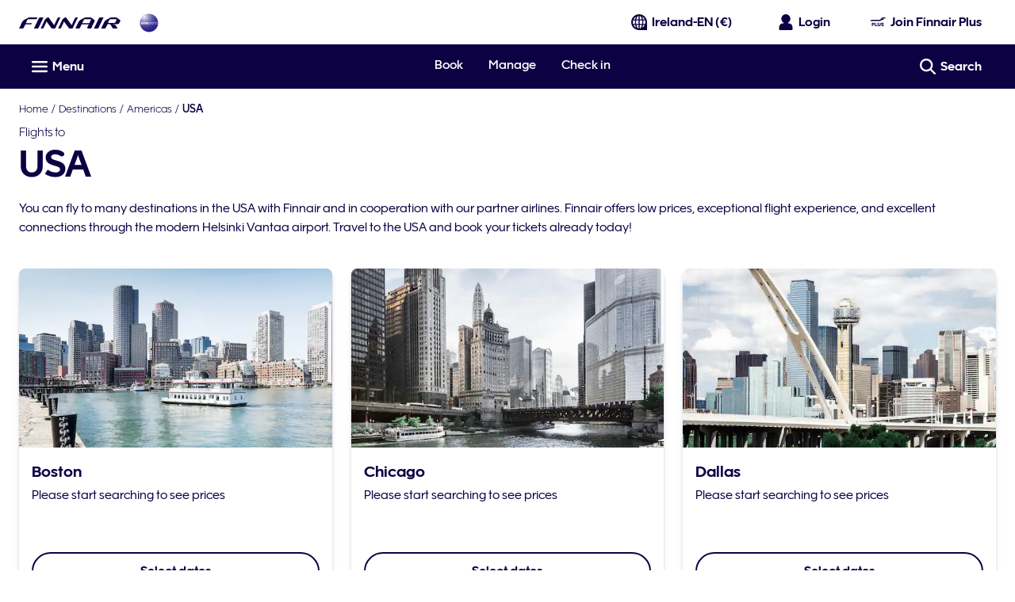

--- FILE ---
content_type: application/javascript
request_url: https://www.finnair.com/Plj-8u/aY-/hhn/OGeGcMNN/hi1JLzYibakYDkia/CjgEQVEoKw8/QTpTNG/s-ZgAC
body_size: 157646
content:
(function(){if(typeof Array.prototype.entries!=='function'){Object.defineProperty(Array.prototype,'entries',{value:function(){var index=0;const array=this;return {next:function(){if(index<array.length){return {value:[index,array[index++]],done:false};}else{return {done:true};}},[Symbol.iterator]:function(){return this;}};},writable:true,configurable:true});}}());(function(){zq();X6n();Egn();var Kg=function(){return Wp["window"]["navigator"]["userAgent"]["replace"](/\\|"/g,'');};var p1=function bg(WR,If){'use strict';var C3=bg;switch(WR){case AA:{MI.push(Kf);if(Wp[AU()[IE(gf)].apply(null,[c4,XX])][OI()[Ll(QX)](zE,q6,Z9,KX)]){if(Wp[bR()[l7(W6)](Z9,Or)][OI()[Ll(M3)](N7,Yf,U7,ER)](Wp[AU()[IE(gf)].apply(null,[c4,XX])][DE(typeof OI()[Ll(XT)],'undefined')?OI()[Ll(XE)](R6,s7,Dg,mE):OI()[Ll(QX)](zE,q6,qv,KX)][qX()[j9(Z4)](cQ,n6)],Cl()[kU(wg)](Z4,z4,GE,d6))){var S3;return S3=LE()[GQ(XE)](ZE,nR,J9,R7({})),MI.pop(),S3;}var NU;return NU=Cl()[kU(WT)].apply(null,[Kl,M4,V1,Df]),MI.pop(),NU;}var rT;return rT=AU()[IE(W3)](cv,Uv),MI.pop(),rT;}break;case XW:{MI.push(sT);var c9=AU()[IE(W3)].call(null,LI,Uv);try{var S1=MI.length;var D3=R7(lW);if(Wp[K3()[Q1(KE)](DI,mU,Df,Wg,ET)][qX()[j9(C4)](w9,zr)]&&Wp[K3()[Q1(KE)](wg,mU,Df,xr,ET)][qX()[j9(C4)](w9,zr)][Dl]){var nX=DE(Wp[K3()[Q1(KE)].call(null,R7(R7([])),mU,Df,x6,ET)][qX()[j9(C4)].apply(null,[w9,zr])][OI()[Ll(HX)].apply(null,[NA,B7,zr,U3])](xX[UQ]),Wp[K3()[Q1(KE)].apply(null,[Sl,mU,Df,g7,ET])][qX()[j9(C4)].apply(null,[w9,zr])][Dl]);var ng=nX?LE()[GQ(XE)](N3,nR,d4,Z4):DE(typeof LE()[GQ(BQ)],vR([],[][[]]))?LE()[GQ(pT)](Y1,tU,g7,pT):LE()[GQ(W6)](LH,GX,ZT,R7(Dl));var sg;return MI.pop(),sg=ng,sg;}else{var E1;return MI.pop(),E1=c9,E1;}}catch(Z6){MI.splice(Q9(S1,pT),Infinity,sT);var gQ;return MI.pop(),gQ=c9,gQ;}MI.pop();}break;case wc:{MI.push(KX);var KQ=AU()[IE(W3)].call(null,NR,Uv);try{var RI=MI.length;var nl=R7([]);if(Wp[K3()[Q1(KE)].apply(null,[Z1,gT,Df,XT,ET])]&&Wp[K3()[Q1(KE)].call(null,j1,gT,Df,BU,ET)][AU()[IE(x7)](GI,hv)]&&Wp[K3()[Q1(KE)].call(null,GR,gT,Df,Kl,ET)][AU()[IE(x7)].call(null,GI,hv)][OI()[Ll(A1)](H9,XE,sr,xf)]){var T9=Wp[K3()[Q1(KE)].apply(null,[O3,gT,Df,d9,ET])][AU()[IE(x7)].apply(null,[GI,hv])][OI()[Ll(A1)].call(null,H9,XE,Dg,xf)][Cl()[kU(KE)](gf,wl,H9,TQ)]();var rl;return MI.pop(),rl=T9,rl;}else{var xE;return MI.pop(),xE=KQ,xE;}}catch(hR){MI.splice(Q9(RI,pT),Infinity,KX);var jI;return MI.pop(),jI=KQ,jI;}MI.pop();}break;case lW:{MI.push(HX);var cR=DE(typeof AU()[IE(BR)],'undefined')?AU()[IE(r7)].apply(null,[dE,dQ]):AU()[IE(W3)](EU,Uv);try{var kX=MI.length;var YX=R7(lW);if(Wp[K3()[Q1(KE)].call(null,Yf,s9,Df,Xr,ET)][qX()[j9(C4)](xf,zr)]&&Wp[K3()[Q1(KE)](wU,s9,Df,wU,ET)][qX()[j9(C4)].call(null,xf,zr)][Dl]&&Wp[K3()[Q1(KE)].apply(null,[Z9,s9,Df,RE,ET])][qX()[j9(C4)](xf,zr)][Dl][Dl]&&Wp[K3()[Q1(KE)](hE,s9,Df,KE,ET)][qX()[j9(C4)](xf,zr)][Dl][Dl][LE()[GQ(hI)](Q4,Tg,Dl,BU)]){var I1=DE(Wp[K3()[Q1(KE)].call(null,RE,s9,Df,b7,ET)][qX()[j9(C4)].apply(null,[xf,zr])][xX[Sl]][xX[Sl]][LE()[GQ(hI)](Q4,Tg,R7([]),wU)],Wp[ZI(typeof K3()[Q1(Xr)],vR(qX()[j9(W6)](kA,gX),[][[]]))?K3()[Q1(KE)](Sg,s9,Df,GR,ET):K3()[Q1(Xr)](q6,L9,J9,KU,q6)][qX()[j9(C4)](xf,zr)][Dl]);var CR=I1?LE()[GQ(XE)](m1,nR,XT,Wv):LE()[GQ(W6)].call(null,fE,GX,GX,n6);var kg;return MI.pop(),kg=CR,kg;}else{var YR;return MI.pop(),YR=cR,YR;}}catch(lE){MI.splice(Q9(kX,pT),Infinity,HX);var FU;return MI.pop(),FU=cR,FU;}MI.pop();}break;case xY:{MI.push(OE);var pR=Wp[bR()[l7(W6)](Z9,sA)][DE(typeof qX()[j9(Dl)],'undefined')?qX()[j9(XT)](vU,q7):qX()[j9(VU)](O2,hI)]?Wp[DE(typeof bR()[l7(Wg)],'undefined')?bR()[l7(wv)](F1,m7):bR()[l7(W6)](Z9,sA)][Cl()[kU(t7)].apply(null,[B7,wU,Ol,GR])](Wp[bR()[l7(W6)](Z9,sA)][qX()[j9(VU)].apply(null,[O2,hI])](Wp[K3()[Q1(KE)](t3,H6,Df,X6,ET)]))[bR()[l7(Sg)](Hr,Qr)](ZI(typeof AU()[IE(Hr)],vR([],[][[]]))?AU()[IE(Dg)].call(null,cU,b9):AU()[IE(r7)](Rl,bv)):DE(typeof qX()[j9(nR)],vR([],[][[]]))?qX()[j9(XT)](wI,v9):qX()[j9(W6)](V,gX);var w1;return MI.pop(),w1=pR,w1;}break;case pA:{MI.push(HI);try{var Gl=MI.length;var Uf=R7(R7(jb));var X4=new (Wp[AU()[IE(gf)].call(null,sl,XX)][AU()[IE(Wf)].call(null,Xg,wU)][LE()[GQ(Ul)](MQ,A1,F6,UQ)][qX()[j9(Dr)].call(null,mQ,I6)])();var Lv=new (Wp[AU()[IE(gf)](sl,XX)][DE(typeof AU()[IE(Kl)],vR('',[][[]]))?AU()[IE(r7)](qf,wf):AU()[IE(Wf)](Xg,wU)][LE()[GQ(Ul)](MQ,A1,Z4,Gf)][Cl()[kU(dX)](Z4,c3,Z7,KU)])();var EI;return MI.pop(),EI=R7(lW),EI;}catch(Lr){MI.splice(Q9(Gl,pT),Infinity,HI);var Sr;return Sr=DE(Lr[qX()[j9(gf)].apply(null,[Xl,t3])][AU()[IE(WT)].apply(null,[tg,Kf])],AU()[IE(Sg)](PB,WT)),MI.pop(),Sr;}MI.pop();}break;case Lc:{MI.push(vf);try{var lI=MI.length;var ZU=R7(lW);var l6=Dl;var JR=Wp[bR()[l7(W6)](Z9,xH)][OI()[Ll(M3)](N7,Yf,A6,LX)](Wp[bR()[l7(nR)].apply(null,[mr,bK])][qX()[j9(Z4)].call(null,Wn,n6)],LE()[GQ(BQ)].call(null,pU,gr,R7({}),JQ));if(JR){l6++;R7(R7(JR[LE()[GQ(WT)].apply(null,[ws,r7,Gf,wg])]))&&SI(JR[LE()[GQ(WT)].call(null,ws,r7,Dg,qv)][Cl()[kU(KE)](gf,wl,m4,xr)]()[qX()[j9(Gv)].call(null,xR,w3)](LE()[GQ(U4)].call(null,f6,HI,R7([]),wg)),rI(pT))&&l6++;}var k3=l6[Cl()[kU(KE)](gf,wl,m4,Kl)]();var g9;return MI.pop(),g9=k3,g9;}catch(NQ){MI.splice(Q9(lI,pT),Infinity,vf);var s6;return s6=AU()[IE(W3)].call(null,r1,Uv),MI.pop(),s6;}MI.pop();}break;case Sc:{MI.push(jl);var P9=DE(typeof AU()[IE(KE)],vR('',[][[]]))?AU()[IE(r7)](P7,JA):AU()[IE(W3)].apply(null,[wR,Uv]);if(Wp[K3()[Q1(KE)](PQ,Zr,Df,Z1,ET)]&&Wp[ZI(typeof K3()[Q1(t9)],vR([],[][[]]))?K3()[Q1(KE)](BR,Zr,Df,ET,ET):K3()[Q1(Xr)](dX,Kk,X5,Z4,W5)][qX()[j9(C4)].call(null,US,zr)]&&Wp[K3()[Q1(KE)](SC,Zr,Df,dO,ET)][qX()[j9(C4)](US,zr)][bR()[l7(Uv)](Tg,m0)]){var rk=Wp[K3()[Q1(KE)](ET,Zr,Df,d9,ET)][qX()[j9(C4)](US,zr)][bR()[l7(Uv)].call(null,Tg,m0)];try{var wV=MI.length;var TV=R7(R7(jb));var KC=Wp[bR()[l7(B7)](v9,qx)][K3()[Q1(Y1)].apply(null,[UQ,Rj,XT,BR,Uh])](zk(Wp[bR()[l7(B7)](v9,qx)][AU()[IE(qv)].apply(null,[NO,Sh])](),YC))[Cl()[kU(KE)](gf,wl,Ad,Um)]();Wp[ZI(typeof K3()[Q1(Kf)],vR([],[][[]]))?K3()[Q1(KE)](R7(Dl),Zr,Df,B7,ET):K3()[Q1(Xr)](hE,bC,b5,b7,LC)][qX()[j9(C4)].apply(null,[US,zr])][bR()[l7(Uv)](Tg,m0)]=KC;var Jk=DE(Wp[K3()[Q1(KE)](n6,Zr,Df,vk,ET)][qX()[j9(C4)](US,zr)][bR()[l7(Uv)].apply(null,[Tg,m0])],KC);var lk=Jk?LE()[GQ(XE)].call(null,cO,nR,HD,r7):LE()[GQ(W6)](hb,GX,XT,W6);Wp[K3()[Q1(KE)].apply(null,[Y1,Zr,Df,A1,ET])][qX()[j9(C4)](US,zr)][DE(typeof bR()[l7(Ul)],'undefined')?bR()[l7(wv)](NO,NG):bR()[l7(Uv)](Tg,m0)]=rk;var Ct;return MI.pop(),Ct=lk,Ct;}catch(MT){MI.splice(Q9(wV,pT),Infinity,jl);if(ZI(Wp[K3()[Q1(KE)](Um,Zr,Df,Kf,ET)][qX()[j9(C4)](US,zr)][bR()[l7(Uv)].apply(null,[Tg,m0])],rk)){Wp[DE(typeof K3()[Q1(g5)],vR([],[][[]]))?K3()[Q1(Xr)](Sg,IG,Dj,TO,YF):K3()[Q1(KE)].call(null,WT,Zr,Df,TO,ET)][qX()[j9(C4)].call(null,US,zr)][bR()[l7(Uv)](Tg,m0)]=rk;}var XC;return MI.pop(),XC=P9,XC;}}else{var Md;return MI.pop(),Md=P9,Md;}MI.pop();}break;case Jp:{MI.push(PS);if(R7(Wp[AU()[IE(gf)].apply(null,[LI,XX])][AU()[IE(jF)](Fj,Z9)])){var sm=DE(typeof Wp[AU()[IE(gf)](LI,XX)][bR()[l7(BG)](x7,f8)],bR()[l7(gf)](gj,hD))?LE()[GQ(XE)](Vj,nR,KE,R7([])):Cl()[kU(WT)](Kl,M4,R5,r7);var fx;return MI.pop(),fx=sm,fx;}var Aj;return Aj=AU()[IE(W3)].apply(null,[Yj,Uv]),MI.pop(),Aj;}break;case KK:{MI.push(dx);var OG;return OG=R7(ft(qX()[j9(Z4)](SK,n6),Wp[AU()[IE(gf)].apply(null,[DL,XX])][ZI(typeof AU()[IE(VU)],vR([],[][[]]))?AU()[IE(Wf)].call(null,LV,wU):AU()[IE(r7)](EF,Jh)][LE()[GQ(Ul)](N8,A1,R7(pT),vk)][qX()[j9(Dr)].apply(null,[Gx,I6])])||ft(ZI(typeof qX()[j9(x6)],vR('',[][[]]))?qX()[j9(Z4)](SK,n6):qX()[j9(XT)].call(null,Kf,JT),Wp[AU()[IE(gf)](DL,XX)][AU()[IE(Wf)](LV,wU)][LE()[GQ(Ul)].call(null,N8,A1,R7({}),R7(R7(Dl)))][Cl()[kU(dX)].call(null,Z4,c3,Kh,j1)])),MI.pop(),OG;}break;}};var pM=function(){return AO.apply(this,[Fs,arguments]);};var SL=function(){Dh=["\x6c\x65\x6e\x67\x74\x68","\x41\x72\x72\x61\x79","\x63\x6f\x6e\x73\x74\x72\x75\x63\x74\x6f\x72","\x6e\x75\x6d\x62\x65\x72"];};var EM=function bt(Eh,YO){'use strict';var PO=bt;switch(Eh){case KK:{var QM=YO[jb];var gM=YO[lW];var bM=YO[N0];MI.push(OT);QM[gM]=bM[AU()[IE(KE)].apply(null,[XB,Z1])];MI.pop();}break;case V2:{var cG=YO[jb];var wC=YO[lW];var xz=YO[N0];return cG[wC]=xz;}break;case AA:{var mm=YO[jb];var Tt=YO[lW];var Dx=YO[N0];MI.push(m5);try{var Ik=MI.length;var Tm=R7(lW);var Wh;return Wh=hG(KK,[K3()[Q1(W6)].apply(null,[dO,Bh,B7,Z9,Dr]),ZI(typeof bR()[l7(PQ)],'undefined')?bR()[l7(A6)](O3,Px):bR()[l7(wv)].call(null,Bd,gG),AU()[IE(BR)].apply(null,[S,dX]),mm.call(Tt,Dx)]),MI.pop(),Wh;}catch(XL){MI.splice(Q9(Ik,pT),Infinity,m5);var AV;return AV=hG(KK,[K3()[Q1(W6)](W6,Bh,B7,vk,Dr),AU()[IE(A6)].apply(null,[sF,Pt]),ZI(typeof AU()[IE(F6)],vR('',[][[]]))?AU()[IE(BR)](S,dX):AU()[IE(r7)](Hz,sT),XL]),MI.pop(),AV;}MI.pop();}break;case Jp:{return this;}break;case xY:{var tT=YO[jb];MI.push(Ud);var jM;return jM=hG(KK,[ZI(typeof AU()[IE(zr)],vR([],[][[]]))?AU()[IE(ET)](v8,ZT):AU()[IE(r7)](wg,TM),tT]),MI.pop(),jM;}break;case Sn:{return this;}break;case Lc:{return this;}break;case cp:{MI.push(z5);var EC;return EC=LE()[GQ(hj)](zW,W5,SC,Kl),MI.pop(),EC;}break;case bw:{var xj=YO[jb];MI.push(WT);var Rd=Wp[DE(typeof bR()[l7(TQ)],'undefined')?bR()[l7(wv)].call(null,K5,nS):bR()[l7(W6)](Z9,YM)](xj);var SO=[];for(var ZS in Rd)SO[LE()[GQ(gf)].call(null,NM,sr,qv,R7(R7(Dl)))](ZS);SO[bR()[l7(Wg)](GE,YC)]();var xk;return xk=function Xh(){MI.push(bx);for(;SO[AU()[IE(Dl)](F2,wv)];){var Kd=SO[qX()[j9(X6)].apply(null,[M8,rj])]();if(ft(Kd,Rd)){var Od;return Xh[AU()[IE(KE)].call(null,sP,Z1)]=Kd,Xh[DE(typeof qX()[j9(t7)],'undefined')?qX()[j9(XT)](lj,Xm):qX()[j9(HX)](Ew,B7)]=R7(pT),MI.pop(),Od=Xh,Od;}}Xh[ZI(typeof qX()[j9(hE)],vR('',[][[]]))?qX()[j9(HX)](Ew,B7):qX()[j9(XT)].apply(null,[PQ,Rx])]=R7(Dl);var I5;return MI.pop(),I5=Xh,I5;},MI.pop(),xk;}break;case IW:{MI.push(tV);this[qX()[j9(HX)].apply(null,[Ut,B7])]=R7(xX[Sl]);var Cz=this[DE(typeof qX()[j9(Gm)],'undefined')?qX()[j9(XT)].apply(null,[Nk,NL]):qX()[j9(ET)](TB,lx)][xX[Sl]][OI()[Ll(Y1)].call(null,pG,r7,d4,Vm)];if(DE(AU()[IE(A6)].call(null,kT,Pt),Cz[K3()[Q1(W6)](RE,Mx,B7,sr,Dr)]))throw Cz[AU()[IE(BR)](KL,dX)];var d5;return d5=this[bR()[l7(Wv)].apply(null,[Oh,Or])],MI.pop(),d5;}break;}};var OO=function jj(nD,mG){var vC=jj;while(nD!=f2){switch(nD){case fH:{B7=XE+pT;XT=XE+Kl;Z4=Kl*B7-W6+XT;nD=C8;r7=XE*W6-Z4-pT;Hj=Kl+r7+Z4*XE;Th=Kl*Hj*XT+W6-Z4;Dl=+[];}break;case NH:{l5=Uv*XT+r7-gf;wS=Uv*pT*Df-r7*XT;nD-=Yn;Lh=W6+Uv*gf-Z4*r7;Pk=Kl+XE+r7*Uv-Hj;qG=Df+Uv*W6+Kl-Hj;CC=XT*Uv-Kl+Hj+gf;Vx=Hj+W6*Uv*pT;}break;case fp:{nD+=GW;EG=W6*Hj*B7+gf;VD=Z4+Df+r7+XT*Hj;Iz=XT+gf*Kl*W6*r7;cQ=W6*B7*Hj-Df-XE;jl=XE*B7*Hj-Uv;Dz=Uv*XT+XE-r7-Hj;}break;case CA:{Yk=Kl*Df*Hj-r7-B7;Lk=XT*W6+Kl+XE*Uv;dO=Kl+XT*gf+r7+Hj;Wz=XT*Hj*W6-Kl-pT;nD=Mc;}break;case Uq:{Jh=Hj+Uv*Z4-W6-XE;nD=Ep;At=XE*B7*Hj-XT;WD=Uv*Df+Kl*XE*Z4;HG=XT+Hj*Df-Kl+gf;xt=r7*Hj*Kl+B7*W6;AF=XT+Hj+gf*Uv;zm=r7+Hj+Df*Uv-XT;LG=W6+Uv*gf+pT-Df;}break;case tY:{jz=W6*Uv+r7*XT-XE;nD=FH;jC=XT*Uv+Hj-Z4+r7;st=Z4*Uv+Kl*pT-B7;Ot=Df+W6*XT*Hj-pT;}break;case lK:{rz=pT+gf*r7*XE+Hj;kL=Z4*Uv-pT-B7+Df;nD-=CA;IL=pT*W6+Df*gf*XT;M5=gf*pT*r7*Z4-Kl;KL=Df+Hj+B7*Uv+Z4;kM=pT+r7*Hj-gf-W6;}break;case Dn:{tO=r7+XE*XT*W6*gf;Vh=Df-Kl+Z4*gf*W6;xL=gf*r7*Df+XE*Kl;Ld=gf*Df*XT+Uv+B7;zD=Hj+XE+Z4*Uv-gf;jD=B7*Uv-r7-XT*Kl;gm=B7+Uv+gf*Kl*Z4;HF=Df*Z4-W6+XT*Uv;nD+=Hn;}break;case CH:{vh=Uv*gf-XE*Z4*pT;nD=Us;xF=Kl*Uv+Hj+XT+B7;BL=r7*Uv+Z4-Hj-pT;xC=XT*Hj+r7+B7*Z4;zG=Df+B7*Hj*Z4+pT;sh=Z4*pT*Df-Kl+XE;}break;case pW:{B5=B7*XT*Hj+Df*Kl;Xg=r7*Hj+B7-XE*Kl;OE=Kl*Z4*W6*gf+XE;nD+=gb;Mj=Z4*B7*Hj-Df-Uv;x7=B7*Kl*Df+XT*gf;jF=gf-W6+Z4+B7+Uv;kA=Hj*Kl+B7*pT*Uv;}break;case Eq:{nD=f2;return Tj(lW,[cF]);}break;case B2:{Dg=B7*gf+Z4*W6;DI=XT*W6-Z4+Df;A6=XT-Z4+Df+Hj+XE;nD=TH;t9=XE+B7*Kl+Df+pT;}break;case zw:{jx=Hj+Uv+B7+r7*gf;ZD=XE+Z4+gf+Kl*Uv;gT=gf+Uv*Kl+B7+Z4;MD=XT+Df*Kl*Hj+r7;nD=Uq;Sd=XE*XT*pT*gf*W6;}break;case f0:{RS=XE*B7+gf*Uv+W6;Zj=Uv*r7-Df-gf*XE;nD+=nb;JO=Z4*B7+Hj*Kl*gf;cS=Hj*pT+XT+Uv*Z4;}break;case FH:{Nt=W6*Uv+Z4+r7+Hj;NC=pT*Z4-Kl+r7*Hj;Hh=W6*Uv+Kl-Df*gf;Nm=Kl*XT*r7+Hj*Z4;hM=gf+B7*r7*Z4;CF=Uv*gf+Kl+XT*XE;kz=B7+r7*Hj+gf+Z4;wO=Hj+B7+Uv*gf+Df;nD+=wK;}break;case p8:{zC=Z4-Kl+XT*Uv;nD=cb;qj=pT+Hj+Df*Uv-Kl;cx=W6*pT*gf*Df-XT;PD=pT*Z4*Hj*XE;FF=pT*Df*Uv-XT*Z4;Z5=gf-W6*Z4+Uv*Df;ZL=Df+Z4*Hj*pT*B7;}break;case Lb:{nD+=AH;rt=B7+r7*Z4*gf+XT;xf=Df*r7+Uv+Hj;mF=Z4-pT+B7*Kl*Uv;CT=gf+B7*Kl+XE*Uv;}break;case vH:{Xx=B7*W6-Hj+Uv*XT;Ch=r7*Uv-pT-XT-Hj;Wj=Uv+r7*Hj-Z4-pT;GT=r7*B7*W6*pT+Hj;nD=Y;}break;case Fn:{rm=Hj*r7+Z4-B7-W6;DF=gf*pT*Uv-Z4-W6;nD+=MB;Z1=pT+XT*Kl*Df;ND=B7-gf+r7*Uv-Z4;}break;case rq:{BM=B7+gf*r7*pT*W6;nD-=c0;MC=B7*r7*W6+XT+Uv;kT=pT*Df+Hj*gf+B7;zO=gf-Df+Hj*Z4;dF=r7+Uv*XT+Z4;BS=gf*Hj-Kl-pT+XT;N3=pT+Uv*XT+Z4*Df;}break;case cb:{sd=r7*Z4*Df-W6-Hj;hz=Hj*r7-Z4+Uv*W6;GG=Uv*XT+Z4+W6+Hj;Ck=W6*Uv-Kl*Df+r7;Ij=Uv+r7*gf*W6-XT;nD+=C8;Nd=Df*r7*XT+XE-pT;}break;case tq:{CM=W6*r7*Df-B7+Z4;nD=Ks;c5=Z4*Uv-gf+Kl*Hj;DM=Z4*Df*r7+XE*W6;JG=r7*Uv+gf-Hj+Kl;}break;case NY:{Rx=Z4+r7+XT*Uv-pT;ID=gf*Uv+r7*Z4+Df;Zx=Z4*B7*Hj-Uv*XE;Ox=XE*B7+r7*Hj+Uv;vt=Uv*r7-Df*Kl-W6;nD-=GW;Vj=Uv*Z4-Hj-Df*B7;}break;case kK:{nD=Un;var gL=lV[Vz];var Dm=Q9(gL.length,pT);}break;case rY:{nD=ps;BO=gf*pT*Hj-Z4+B7;Bj=pT+Uv*gf-XT-B7;cL=gf-Df*B7+XE*Uv;Ax=Uv*Df-Hj;AD=B7+Kl*Z4*Df*W6;NO=Kl*gf*W6*B7+pT;zt=r7*XE*Df-Hj;Ez=W6*XE*r7+Hj*Df;}break;case jn:{YD=Df+XE*Hj-Z4+Uv;jm=Hj+W6*r7+Uv*gf;nD+=mw;v5=r7*W6*gf-Df-Kl;nR=Uv-W6+XT*Kl-XE;gS=Hj-Df+Uv*W6-Z4;gd=W6+B7*XE*Hj-Z4;}break;case wq:{d4=gf+B7*r7+W6+Hj;nD=Fn;tG=Hj*r7+Uv-XE*Kl;rS=gf*Uv+B7+r7-XT;YM=XE*gf+Z4+Uv*Df;nG=Df-B7+r7*Hj+Uv;cM=B7*r7+Uv*Z4;}break;case A8:{zj=gf*Z4-B7+Uv*W6;zx=XT*Df+Z4*Uv+W6;nD-=WP;JT=XE*Uv+gf+Hj*B7;fh=Df-Hj+W6*gf*Z4;Fm=r7*W6*Z4-Df-Hj;}break;case tW:{nD+=JB;WF=W6+r7*Z4*Df+Kl;dC=Uv*Df+W6+r7+pT;S5=XE+Kl*Hj*gf-B7;TM=Z4+Uv+Hj*XT-XE;bL=Hj*Z4-XT+XE+Kl;Rt=r7*pT*Z4*Kl+Uv;}break;case sW:{nD-=C0;Vm=Uv*XE-Kl-Z4-Hj;fD=Df+B7+Uv+Z4*r7;gx=Df*Hj+Uv+pT+Kl;lL=Hj+r7+XE+Uv*W6;kV=r7-XT+gf*Uv;Ex=r7*Z4*gf;nV=gf*r7*W6+Hj+Df;JC=Uv-Kl+XT+Df-pT;}break;case bc:{sG=Z4-pT+W6*Uv+Df;Sx=Kl-B7+Uv*W6-XT;hT=Z4*r7*gf-Hj-W6;vd=r7+Df*Hj+W6-Kl;nD=NH;EO=W6*Uv+r7*XT-pT;lF=B7*Uv+gf+Hj;}break;case kW:{while(sM(sV,Wt.length)){qX()[Wt[sV]]=R7(Q9(sV,XT))?function(){return hG.apply(this,[sp,arguments]);}:function(){var sL=Wt[sV];return function(Cm,rG){var gD=Cj(Cm,rG);qX()[sL]=function(){return gD;};return gD;};}();++sV;}nD=f2;}break;case TW:{nD=f2;for(var PM=Dl;sM(PM,Ak.length);PM++){var Sk=DO(Ak,PM);var P5=DO(Cj.gc,tL++);pD+=rL(BK,[TL(zL(TL(Sk,P5)),mx(Sk,P5))]);}return pD;}break;case Ub:{Dk=Hj*XE*XT;dh=Df*gf*W6+Hj+Kl;Bm=Uv+gf+r7*pT;Bz=XT*Kl*Uv-gf*Z4;nD-=Yn;Cx=Uv*Df+XT-XE-Z4;Wx=gf*Z4+XT*Hj+pT;Td=W6+Hj*r7+gf;}break;case dn:{Km=Z4-Df+Uv*XT-gf;rD=gf*Uv+W6*B7+Hj;Gt=W6*Uv-r7-B7*Df;Ix=Z4*Uv-Hj-Kl;r1=XT+r7+B7+Uv*Df;nD=fW;gk=gf*W6*XT+B7*Z4;qk=Df+W6*XE*Z4*B7;Jx=Z4*Hj*B7+W6-XE;}break;case pP:{nz=gf*XT*Hj-Uv*B7;bS=Uv*pT*W6-Hj-XT;sx=Z4*Uv-XT-W6-gf;E5=Z4+W6+XT*Uv+r7;nD=FA;cV=Uv*W6+Z4-XE+Hj;nx=XE-Kl+r7*Df*gf;xG=pT+XT*Uv-B7-XE;}break;case sb:{NA=Hj+Z4+Uv-Df-B7;tC=r7-pT+B7*XT*W6;s5=Hj-Z4+Uv*Kl*B7;Yx=Hj*r7+B7*Uv+XT;Qd=pT*Z4*Hj+r7+Uv;fO=Hj*B7+Kl-XE-pT;WV=gf*Uv+Df*XE*Kl;nD=Cn;}break;case db:{IC=Uv*Df-XE*W6;nD=HY;hd=Df*Kl*Hj-Uv-W6;kh=Kl*Uv+XE-pT+gf;MV=pT+gf+XE*Uv-Df;qS=pT+XE*Uv*Kl;}break;case FA:{Oh=Kl+Hj*Z4-Uv-XT;L5=Uv*B7+W6*XE;It=XE+B7*Uv+r7-Kl;nD=Q8;fz=W6*gf*B7-Kl+Uv;Az=Hj+Df*W6*B7-pT;rV=gf+W6*Uv-B7-Hj;}break;case AW:{Y5=pT*XT*Uv+Kl+B7;dL=Uv*Df+W6+Kl*B7;Kk=B7+r7*gf+XT*Uv;nD=jW;XF=Hj*Df+Uv-gf-XE;xd=B7+XT*Uv+gf*Hj;zV=Df*Uv-gf*W6+r7;BC=Uv*r7-Kl+B7-Z4;wt=Hj*B7+r7+Uv*Z4;}break;case nb:{tV=Uv+gf+pT+XT*r7;Qx=XT*Df+r7+Hj*pT;nD+=FK;jh=r7-Kl+B7*XT*Hj;wh=Hj+gf*Df*W6-Uv;fG=Uv*XT+W6*Hj-r7;}break;case Ms:{vV=Df*Hj+gf-B7+pT;m7=W6+r7+gf*Uv+Df;Qr=XT*W6*B7*gf-r7;nD-=XH;JD=XE+B7*Uv+pT;ph=pT*XT*Uv-Hj+Df;Q4=r7+Uv*W6+Hj+gf;Rj=B7*Uv+gf-pT-Df;}break;case rb:{wD=Uv*W6-Z4+XE-r7;MG=Hj*Df-gf-r7*B7;mO=Uv*XT+Df;r5=Uv*W6-B7+Df*Z4;hm=Df*r7*W6+XE*B7;V5=Uv*r7-Kl-Df*B7;PF=XT+Z4*Hj+gf+Kl;nD+=bb;}break;case Dw:{nD+=ZK;return mV;}break;case kY:{jd=XT*pT+Df+Z4*Hj;xM=XT*Hj*W6+pT-Df;nD+=Iw;GL=Df-XE*Kl+Hj*gf;MM=r7*gf*Df+Uv+Z4;Qt=Kl*XE*B7+Hj*r7;PL=Uv+W6*Hj-Z4-XT;Nz=Hj*XE*W6-Z4-gf;}break;case jW:{fV=Uv*pT*Z4+Hj-Kl;GM=r7*XT*B7+Uv-pT;Ad=Z4*XT*XE*B7-gf;tt=B7+Hj*Df-pT+XT;AL=Uv+Z4+XT*gf*r7;nD=Rs;OV=pT+Kl*Hj*Df-gf;}break;case Un:{nD=Eq;while(qC(Dm,Dl)){var Zt=Yt(Q9(vR(Dm,Jz),MI[Q9(MI.length,pT)]),tj.length);var QF=DO(gL,Dm);var Ht=DO(tj,Zt);cF+=rL(BK,[TL(zL(TL(QF,Ht)),mx(QF,Ht))]);Dm--;}}break;case Fc:{Ft=Uv*Z4+Hj*gf-pT;IG=W6*r7+Uv*Z4+pT;sS=gf*Uv-Hj*Df-XE;RM=gf*Uv-pT-W6-Z4;nD-=b8;}break;case N0:{var Jz=mG[jb];nD+=xs;var Vz=mG[lW];var Pd=mG[N0];var UM=mG[Cb];var tj=lV[KU];var cF=vR([],[]);}break;case Qb:{nD=sb;QL=B7-r7+Df*Uv+W6;hC=Z4+Uv*gf+W6;gh=Z4*Uv-r7*pT-Hj;qO=Z4+Hj*B7*XT+Df;hF=Hj+gf*Uv*pT+W6;rj=Hj+Uv-Z4*pT;}break;case h8:{Ph=B7+Uv*XT+Z4+Hj;IS=Df*r7-pT+gf*Hj;qx=B7+W6*Uv+Kl*gf;bD=B7*Df*pT*gf*XE;hh=r7+XE+Uv*Z4+B7;nD-=Ws;}break;case fB:{NV=Hj*Z4+gf-Uv-B7;b9=Hj-W6-pT+r7+Uv;f5=r7*XE*Z4+B7;b5=XT*gf*r7-B7*pT;v9=Uv+Z4*pT*r7;nD=vH;}break;case vn:{WS=XE+XT*Hj+gf-pT;KG=Uv+r7+Hj*Kl;WL=W6+Uv+XT+Kl*Hj;mz=B7+r7+Hj*Df*XE;wk=Hj*r7-Kl+Uv+Df;nm=Df-gf+XT*Z4*W6;nD=Ss;WC=B7*Df*W6+XT;}break;case SB:{J5=Uv*W6+Df-gf+Kl;Lm=Z4*B7*XT*W6-r7;nj=W6*Uv-XT*r7-Df;Vd=gf*XT+Uv*Z4+Df;MF=r7-gf+Hj*Z4-B7;nD+=Gq;UV=Hj*r7+W6*gf+B7;}break;case LP:{vk=Z4-XT+Hj+XE+r7;HX=Df+Kl+XT+Hj-r7;O3=gf*Z4-W6;Um=W6*XE+Hj+Kl;Hr=Hj+Z4+pT;nD+=n0;}break;case zc:{Hk=Z4*Uv+W6*gf-XT;m4=Kl+W6+XT+Z4*Uv;LV=Uv*B7+Hj*XT+Z4;Gz=Kl+Z4+XT+Uv*W6;Xl=Z4*Uv*pT-W6;MQ=XT+Df*Kl*gf*W6;nD-=l8;}break;case ps:{nD=gH;Yz=W6*Uv+Z4*pT*gf;Bt=XE+Df*XT*r7;jL=Df*Uv-XT*B7;ED=Uv*gf-W6-B7+XT;bk=W6+pT+XE+Uv*XT;gF=XE+XT+Z4*W6*r7;}break;case W2:{NR=Hj+B7*Uv-gf+W6;IO=Uv*W6+gf*XT-Hj;Bk=r7+XT*B7+XE*Uv;dM=Kl*XT*W6*Z4;nD=kY;Mz=W6-Hj+Uv*XT-XE;Nh=Uv*r7-W6*B7*Df;}break;case lc:{jT=Z4*B7*gf*pT*Kl;nD=SW;BG=W6+Kl+Uv+pT-Z4;zz=B7-W6+r7*Hj-Df;pU=Uv*Z4+Hj+B7+Df;Ym=Hj*r7-W6*Df+Uv;OD=gf*Uv+Hj-r7*XE;}break;case jq:{j1=B7+Hj-W6+XT*gf;n6=XT+W6*gf+r7;C4=Z4+Hj*XE-Df*B7;nD-=mP;BR=r7*XT-Kl*B7;}break;case I8:{nD-=Wb;BU=Df+W6*gf+XT;IV=Hj+XT*Df*W6*XE;XM=Kl-B7-r7+W6*Uv;VG=Uv*r7+XT-gf*W6;qm=Uv+gf*Hj-W6*pT;dV=XE*Hj*Df+pT;}break;case Dp:{nD-=IY;wG=r7*Hj*pT-Z4;xD=Hj+XT*r7*W6+Uv;rx=XE-pT-XT+Hj*Z4;ht=Uv*XT+B7+gf*XE;UL=Df*Uv+Hj-Z4*pT;}break;case qH:{t3=Z4+r7+Kl*Hj-XT;ET=pT*XE+Kl+XT*gf;UQ=Kl-pT+Hj;nD=B2;TQ=Kl+Hj-Z4+B7*gf;sr=gf*XT+pT+XE*W6;LL=r7*XT+B7*Kl+Df;wv=B7*XT-pT+r7-Df;}break;case Jb:{nD=QA;ZO=gf*Df*r7-Kl-Hj;Ek=Uv+W6+Df*gf;ck=XT*pT+W6*Uv;sT=pT+r7*Hj-Df-Kl;}break;case RK:{HC=Uv+W6*Z4*r7+Hj;dk=Df+gf*XE*B7*XT;Ok=gf*Df*XT*pT;nD=qn;vS=pT+Kl*r7+Uv*XE;}break;case FY:{nL=Df*XE*W6+XT*Uv;Nj=Df+Uv*r7-XE*Z4;SG=Uv*gf-Z4+XT*Hj;pm=gf*Hj-XE*Z4+Df;gV=B7*Uv+pT+Hj-XT;Jm=B7*XE*Hj+Z4+W6;nD-=fq;m1=XT*gf*Z4+B7-pT;Mk=Hj+gf*Uv+Kl;}break;case lq:{km=Z4+XE*Df+W6*Hj;gt=XT*W6+gf*Uv-pT;kd=pT-B7+Uv*W6+Hj;jV=Hj*pT*gf+Uv*XT;nD+=dA;wj=Uv*Z4+XT+Df+Hj;Wk=Df+pT+Hj+B7*Uv;}break;case dA:{zr=r7*Z4-B7+XE*Df;SD=Hj-pT+Z4*r7-gf;nD-=In;Xt=pT-r7+Uv*gf-Kl;nt=Df*r7+W6*XT-XE;VM=XT*W6+Df*Z4+Kl;gz=Z4+gf*r7+W6*Uv;}break;case sn:{GD=W6*r7*Df+Uv*pT;wM=pT*gf*Hj+Kl*Df;Jt=Uv*Kl*B7+XT-XE;DV=Df+Z4-Hj+Uv*r7;nD=f0;QC=Kl+W6*Uv-XT*B7;lG=r7*XE*Kl*gf+XT;fL=B7-Df+gf*Uv-XT;Nx=pT+gf*Uv-Kl;}break;case Cs:{tg=gf*XE+B7+W6*Uv;pj=Df*Uv+B7*XE;Wm=XT+Z4*Uv+XE*W6;qh=Uv*Df-XT*Z4-W6;SM=Uv*r7+Kl+B7-Df;nD-=qA;}break;case w0:{dj=XT*Z4+Df*Uv;Im=Uv+XT*gf*Z4+pT;nD-=tY;CG=W6+Uv*B7+Hj-pT;bO=W6+r7+Hj*XT+pT;wd=Df*r7+Uv-W6;}break;case pA:{qf=Uv*gf+Hj+W6*XE;nD+=T2;wf=Uv*Df+r7+pT-Hj;RG=Z4*Df+W6*Hj*B7;hD=Uv*Df-Z4+B7+Hj;Zd=Uv*Z4+pT+W6*B7;Ed=gf*XT*W6-Kl;}break;case OB:{g7=Df*r7+Kl+XT;WG=Uv*W6-pT+XT*Df;nD=Jb;Fh=Uv*Df-XT-pT-B7;gO=B7*Z4*Hj+W6*r7;gC=W6*Uv+r7+Df*pT;}break;case pp:{rd=Df*Uv+Z4+Hj;Mx=r7+pT+Hj*Kl*B7;HS=Z4*Hj-Df+Kl*pT;nD=GH;Mh=Df*Uv+XT-gf*B7;vO=r7+Uv*B7+Z4-Df;p5=Uv*W6-XE*r7-Z4;Bx=XE*Df*Hj+XT*pT;}break;case Bs:{N5=pT*Kl+W6*Uv;pO=pT*r7+Df*Uv+XT;GC=XT+Hj*r7-Uv;nD-=zP;Qh=Uv*Df+B7+Z4*W6;}break;case J8:{zE=gf*r7;JQ=gf*Z4*pT+XT*W6;J9=Kl*Hj-Z4-B7*pT;nD-=xY;wU=Hj+XT*Df-B7-Kl;F6=r7*XT+Hj-B7*pT;TG=W6*B7*r7+Kl-gf;Nk=Df*r7+Z4*XT*Kl;}break;case Mc:{XX=r7*W6-Kl+XT*gf;Ux=pT*W6+Hj*Kl*Z4;Dj=B7*Uv+XT*r7;Uh=gf-XT-W6+Uv*Kl;vM=Uv*Z4+gf+W6*B7;FM=Uv*XT-gf+pT;nD=wq;QG=r7*Z4*gf-Kl+Df;}break;case Aq:{VC=Z4*Uv-pT-W6+Kl;LC=Hj*r7-XE+B7+gf;QO=XT*Df*gf+B7;Jj=Uv*W6-B7-XT-gf;nD=Cb;BF=Uv*XE+W6-Z4-gf;nF=B7*pT*r7*gf-Uv;vG=XT+B7*Uv-Kl-pT;LT=pT*W6+Z4*XE*Hj;}break;case c0:{mt=W6-B7*Z4+r7*Uv;FT=pT-Df-XE+B7*Hj;Id=Uv-Hj+r7*W6-XT;RD=B7*Z4*W6+Df*Hj;C5=XE+Hj+XT*Kl+Uv;nD-=hB;}break;case Fw:{HM=Z4*Uv+gf*Kl-W6;cz=W6*Df*Z4-r7*XE;Lx=Hj*gf-W6-XE-XT;tm=B7+Z4*Uv+XT*W6;KF=gf+r7*Kl*Df*XE;nD-=TP;VO=XT*pT*Kl*Hj-B7;mh=Hj*XT*B7;lz=XT*Uv+Df+Kl*pT;}break;case KA:{HV=Kl-XE+W6*gf*r7;vf=pT*XE*Uv+Hj*Df;lO=Uv*W6+Z4*Df+gf;dx=Hj*XE*B7-r7+Kl;nD+=D;Dr=gf+Uv+Kl*XE;HI=XE*W6*gf;}break;case KW:{fM=r7*gf+Hj*Z4*XE;K5=gf*W6*XT*B7+Hj;pL=Hj*pT*r7-XT;Kh=Z4+gf*W6*XT*Kl;QD=Uv*Df+Hj-B7*W6;nD-=MP;Qk=Uv*r7-Df+XT;LO=Z4*Uv+gf*pT-XE;bv=pT+W6*Kl*Hj;}break;case sp:{UC=XE+W6*Kl+gf*Hj;kG=Kl+r7+Uv*XT;bF=Z4*r7+Uv-Df+Hj;Hd=XE-Uv+Df*Hj-XT;Fd=XE*Kl*Hj-W6+B7;xx=Uv*Df+Hj+B7;nD=hB;}break;case An:{nD-=k2;ZE=Df*B7*gf-Z4;qV=Kl*Hj*B7-W6+XT;NG=pT+Hj+Uv*XT;wI=XT*Hj*W6-gf*XE;Yh=Kl*XE*Df*Z4+XT;md=Df*Uv-r7*gf;}break;case Ab:{EL=pT+gf*Uv+Hj+r7;nD=dn;cD=gf*Kl*XT*W6+pT;Gh=pT-r7*B7+Df*Uv;Jd=r7*B7*XE*Z4-W6;Vk=B7*Df+Hj+Uv*Z4;mL=gf*Df*Kl*W6+Z4;}break;case IK:{GI=Kl*Uv*B7+XT+XE;tU=W6+r7+Uv*gf;vU=XT*B7*XE*gf-Hj;RL=Z4*Uv-Kl*Df-XE;nD+=r8;A5=W6+Uv*Z4+XT+Hj;YV=gf+Uv*Df-Z4-r7;sC=gf-pT+Df*Hj-W6;}break;case Q8:{nD+=pH;kj=Df*Uv+Hj-Z4-B7;Z7=Z4*Df+XE*W6*r7;rF=W6*Uv+Df*gf-Kl;TC=Df*Hj*XE+W6;}break;case Zq:{vm=Hj*XE*r7-Z4*XT;z5=Uv*XE+Z4+Hj*B7;bx=XT+Hj-r7+Uv*Df;nD=pW;xh=B7*Uv+r7-Kl-Z4;Dt=Uv*gf+Hj*pT-XT;JA=Df*XT*Kl+W6*Uv;nO=r7+W6*Hj+XE+B7;}break;case PK:{bV=Z4*W6+Kl*gf*Hj;lm=Hj*gf-Df*pT+Z4;wF=r7*Uv-Kl*W6-Df;GO=gf*r7+XT*XE*Z4;N7=Uv-B7-gf+Hj*XE;nD+=Hc;lx=Kl-XT*Df+Hj*Z4;}break;case EH:{qD=Uv-XE+gf*r7*W6;nD-=WA;kt=pT+XT+Hj+Uv*Z4;hO=XE+Uv*Z4-r7*Hj;Lt=pT+Uv*B7+Kl*W6;qM=Df*XE*Hj-XT;}break;case WY:{nh=Df+W6*Kl+pT+Z4;nD-=jP;PQ=r7+XT+Df-Kl+XE;xT=XT+Z4*pT*Df;X6=Hj+Df-Z4+gf+W6;A1=r7+pT+Hj-Df+XE;}break;case hY:{VV=Z4*Uv+Hj*B7;CD=W6*Df-Z4+Uv*gf;Ul=B7-gf+Uv+Kl+r7;fC=Df*Uv-gf+XE-r7;H5=Z4+gf*Kl+Hj*B7;JL=gf*Hj*pT-Df+Kl;hx=Hj+r7+Z4+XT*Uv;nD=OB;Kz=Uv-Kl+XT+Hj*Z4;}break;case U:{Kx=Uv-Kl+r7*Hj+gf;Wd=Hj*Kl-r7+pT+Uv;ZG=Hj*XT-Df*pT+Kl;vL=Kl*Uv-Hj+B7-r7;nD=AK;mM=Df*XE+Uv+Z4*XT;}break;case LB:{cO=Uv*XT+B7*r7;PS=B7*Uv-XE*pT-r7;LF=gf+W6*Uv*pT+Kl;G5=r7-Z4+Kl*W6+Uv;UO=Uv*Df-pT-XE*B7;rO=r7-B7+Df*Uv;ML=Kl+r7*Df+XE*gf;Zh=Hj*gf-Kl*W6+XE;nD=Ub;}break;case X:{ZM=Uv*Df+Hj+Kl*B7;RV=Uv*Kl+Df+r7*XE;D5=r7*Df*W6-Uv+B7;nD-=Y0;mD=Uv*W6-gf+XE-r7;NT=gf+Uv*Z4-B7+Hj;LM=gf*pT*Z4*r7+XT;pV=XT*Uv-r7+Z4*B7;}break;case AK:{mr=XE*XT*r7+W6+Z4;nD-=Hs;Tg=r7*gf+Z4*Kl*W6;Bd=Z4+XE-r7+XT*Hj;ZF=Uv*Kl-pT-XT*W6;nM=W6-pT+Uv+Hj*Kl;hv=Hj*W6-Df*XE+pT;Dd=r7+Df*Z4+Uv;mE=r7*Z4+XE+pT+Uv;}break;case Gs:{Yd=XE+Z4*W6*r7-B7;KV=Uv+Kl*r7*Hj-gf;zd=Z4*Uv-Df-gf+XE;KO=gf*Hj+Uv-pT+B7;HO=gf*Uv-B7-Hj-W6;tx=pT+B7*Uv-XT-Z4;DD=XT+Df+W6*gf*Z4;pF=W6+gf+Uv*XT*pT;nD=Dp;}break;case jK:{Rl=Z4*Uv-W6-gf-B7;RC=Hj-Uv+Df*gf*r7;CL=B7*Z4*XE*gf;nD-=p2;VT=Z4+Uv*gf-XE*pT;tk=Df*XT*Z4-pT+r7;UD=Uv*Df-r7*gf+Hj;cv=Kl-Z4+gf*Hj+Uv;hL=r7*B7+XE*Uv;}break;case Es:{nD-=wW;kx=Kl+Uv+XE+Z4*W6;w3=pT*Uv+W6*gf;s9=W6*Kl+Uv+B7+Hj;sO=W6*XE+Uv+Hj;gj=Hj+W6+B7+Uv+Df;BV=Hj+Df*XE*gf-Kl;}break;case Mp:{wz=Uv*B7-XT+gf-Hj;SF=XE+W6*Uv-Df*pT;Ej=Hj*XE*XT+gf*Z4;XS=gf+Uv+Hj-B7;lC=gf*Hj+r7*Kl+pT;nD+=JB;}break;case UH:{M4=gf+Uv+XE*B7*XT;Xm=W6+gf*Uv+Kl*B7;nD=rb;Sm=XT*Uv-r7+Hj+XE;zT=gf*Z4+Df*Uv-XE;}break;case mY:{R6=Uv*gf-Kl+W6*r7;nD+=R0;DG=B7*Hj*Z4-gf-XE;Ol=Hj*XE*gf-r7*pT;dz=gf*Z4+Df*Uv;XO=B7+gf*Uv-r7*Df;BD=XT+B7-gf+Z4*Uv;kk=XE+gf*Uv+XT*Df;}break;case n8:{xr=XE+Hj+XT*Kl+r7;Rz=XE-B7*Hj+Uv*W6;Zm=XT-pT-W6+Uv*Df;kF=Uv*gf-W6*B7-pT;nD+=lH;Px=Df+Z4*Hj*B7-gf;lt=XT*Uv-W6+XE+Kl;}break;case Rs:{Rm=B7+Z4*Hj-XE-XT;AC=Uv*B7+Z4+XT+Kl;nD+=Sc;xV=Hj*W6*XT-Df;RO=B7*Uv+Hj-r7+XE;c3=Uv*B7-Df-pT+XE;}break;case gY:{nD=pA;bC=Df+W6+gf*Uv-XT;LI=gf+W6*Uv+Hj+pT;LX=r7*Kl*Z4*XT;xR=gf*Uv-B7*XT-W6;}break;case Ep:{Sz=XE*Df*Hj+XT-Kl;Uj=XE+Z4*Uv+B7;nD=Aq;OM=Uv*B7-XE*pT+gf;Fz=XE*B7*gf+Uv*W6;}break;case Wb:{Q5=W6*Hj*XT-pT-Df;Gk=Hj+B7+Z4*XE*Df;rC=XT+B7-Z4+Df*Uv;bj=Z4*Uv-Kl*Df+pT;pk=B7+pT+Hj*gf-XT;nD=rq;XG=Kl+Uv*XE-gf;FL=Df*Uv+W6-r7*XE;Qj=XE+Kl*Z4*W6*Df;}break;case NB:{w9=Uv*XT-XE+Z4*pT;YG=Hj+Df+Uv*Z4+XE;US=XT*gf*W6*Kl*pT;Sj=W6*Hj*B7-Df;Hx=Z4*Hj-XE+gf;nD-=YA;}break;case Qp:{Uk=Z4+XE+Df*Uv-W6;Vt=W6-XT-B7+XE*Uv;QS=r7*W6*Z4+Df*B7;nD=tW;RF=Uv*Z4-XT*W6+B7;CO=Hj*pT*r7-W6+Df;zM=Hj+Uv*W6-B7;AM=XE+B7+Hj*gf-pT;vj=B7*Uv-Kl-Hj+Z4;}break;case Pp:{F1=r7*Df+XT-W6+Uv;KS=Z4*B7+W6*XE*Df;nD=sp;pt=Df*r7+Kl+Uv;TF=gf+Df*Hj+XT+B7;cj=Uv-XT+Hj*XE-pT;}break;case DK:{j5=Uv+XE+Hj*gf+pT;sF=gf+r7*Uv-Df*W6;nD=Wb;vz=XT+r7*Df*B7-Uv;FO=W6+XE*Uv-pT+r7;n5=r7*XT+Kl+gf*Uv;}break;case gs:{VF=XT*W6*Df-B7+r7;nD-=JB;Uz=Df-pT-XT+Z4*Uv;dG=Uv+Z4*Kl*Df*W6;bh=pT*Z4+Df+W6*Uv;Lj=Z4*Df-gf+Uv*B7;}break;case qn:{kO=B7*Z4*Hj+XE-W6;Gx=Uv*W6-Df+Z4+pT;nD=lK;t5=Uv-Z4+XT*Hj+pT;Ah=Uv*Df-Kl+r7;}break;case HW:{FV=W6*gf*pT*Z4+Kl;fd=r7+XE+Hj*pT*Z4;nD=f2;cm=Z4-r7+W6*Hj+Uv;}break;case Ac:{ES=r7*XE*gf+Kl+Uv;L9=Uv*Z4-gf-XE*XT;Fx=W6*r7*Df+Hj+XE;nC=XT+Uv*Kl*XE+gf;EV=Df*W6*XT*Kl+Z4;kD=Z4*Uv-XE-Hj;nD+=GB;}break;case nW:{Xk=r7*Df+XT*W6*XE;nD-=IB;CV=XT*Df*pT+Uv*W6;Pz=B7*Hj*Z4;dD=XE*Z4-pT+Uv*XT;W5=Df+Hj*XT+W6+pT;}break;case YP:{var Cd=mG[jb];var mV=vR([],[]);var mC=Q9(Cd.length,pT);nD+=XA;if(qC(mC,Dl)){do{mV+=Cd[mC];mC--;}while(qC(mC,Dl));}}break;case Sp:{Gd=Z4*Df*r7+gf+pT;z4=B7*Uv-Df*pT*r7;nD=Ms;Kt=pT*gf*Uv+Z4-r7;sl=W6*Hj*Kl+XE;GV=Uv*r7-Df;cC=gf*Uv-Z4+W6-XE;pS=pT+Uv*W6-Hj;}break;case AH:{JM=r7*gf-Z4+Uv*XT;nD=XA;gr=XE*XT-Kl+r7+Uv;pC=gf*XE+Uv;jt=Hj*XT+Uv*gf+Df;}break;case Ww:{nD=vW;Qz=W6*Uv+Kl+r7+Df;OL=r7+XT+Z4*Uv+B7;s7=XE+Uv*Z4+gf;YF=pT-W6*XE+Uv*Df;}break;case vb:{q6=W6*XE-Df*pT+gf;Sg=B7+Df+XE+Kl;Y1=Kl*B7+Df+XE-Z4;TO=B7-XT+Z4*r7;M3=r7+pT+Df+XE*XT;hj=Kl+gf+B7+r7*XE;W3=W6*Df+Hj-XT+Kl;nD=qH;QX=gf*B7-XE+Df-Kl;}break;case SW:{lM=Z4*Uv+W6+XT*r7;PC=Df+Z4-Kl*W6+Uv;hI=Z4+XE*pT-XT+Uv;gG=Uv*Df-pT-XE-Hj;YL=Hj*r7+XE+Uv+pT;Kj=XT*Uv-Hj-W6-r7;nD-=Tb;}break;case Sc:{nD=jK;tM=gf*Z4*r7+XT-W6;bd=Z4*Df*gf-XE+Kl;Pj=W6+XT+Z4+Uv*Df;pz=Uv*XT-XE+pT-W6;}break;case xb:{Zk=Df*W6*Z4+B7-gf;mj=Z4+Uv*XE;nS=Kl*Uv*B7-W6;tD=pT-Hj+Uv*r7+Kl;nD=fp;ld=XT*pT*Z4*XE*Df;}break;case C8:{Kf=Z4*pT+r7*XE;gf=Z4*pT+Kl+XE-B7;Df=pT*gf-B7+XT;Uv=r7*Df+Z4+XE;nD=sq;hV=XE-W6+Uv*B7-XT;GX=XE*XT*W6;}break;case m8:{Or=Hj+Uv*Df+Kl*gf;sj=Hj+pT+r7*Df*gf;lh=pT*Z4*Uv-W6-Hj;Rh=B7+Df*Uv+XT-Kl;hk=Uv*XT-Hj-pT-XE;qd=Uv*XT-XE-Kl+pT;jk=W6*Hj+Df-Kl-XE;nD-=Nq;YS=W6*Uv+r7*B7*Kl;}break;case EP:{ct=XE*r7*Z4+gf+Hj;nd=Kl*r7*Hj-W6*gf;dd=Hj+XE-Z4+Uv*XT;DL=Hj*XT*B7-gf-Df;Zr=Uv*B7+W6*pT;Yj=Kl+Uv*Z4+gf-pT;nD+=PW;kC=XT+W6+Df*Hj+r7;}break;case sq:{nD+=An;AS=XT*B7*Kl*r7-W6;KE=Z4+XT-Kl+B7;Xr=W6-XT+Df-Kl+XE;GR=pT*r7+B7+Z4-Df;WT=B7+Z4+Kl+W6;t7=XT-Df+r7+Z4+Kl;}break;case vW:{nk=Hj*XE*gf-Z4*W6;nD=bc;QV=Uv*B7-Df*W6+Hj;vD=Uv*gf-pT+XT*r7;HL=Uv*r7-Z4+pT-Df;OC=Df*Uv+Z4+Hj+gf;H6=pT*W6*B7*Hj-Z4;}break;case Kq:{nD+=nn;IM=r7*Kl*Hj+B7-Df;Tk=pT*Kl*Uv+Hj*Df;Oj=Df*Uv+Hj+r7;qL=B7-gf+Hj*XE*r7;zF=Uv*gf-r7+B7-W6;Bh=r7*XT+Kl+Df*Uv;EF=Df+B7*Hj*W6-gf;}break;case Us:{sD=B7+r7*Df*XT+Z4;nD+=fH;xO=Uv+XT+Kl+r7+Hj;x6=W6+gf*r7-pT+Z4;tF=Df-XT+Uv*B7+W6;ST=r7*Df-B7+Uv-Hj;bm=W6*Uv-Df+gf-B7;}break;case GH:{fk=XT+gf+Df+W6*Uv;Tz=W6*r7*Df-Kl;qF=Z4*Uv-r7*XT-Df;nD-=gP;jG=gf*W6*r7+Z4*XE;qz=XE*Kl*W6*r7-B7;vx=XE*Hj+gf*Df*W6;}break;case Cn:{R5=B7*Uv-Df+Hj+gf;cU=Kl-r7+Uv*Z4-XE;T5=Df+XE+Z4*B7*Hj;nD-=MY;fF=XE*W6+Hj+gf*r7;Oz=XT-gf+Df*B7+Uv;lD=B7*Df-Kl*pT+Uv;}break;case gH:{bz=B7*Hj+pT+Uv*W6;JV=B7*Uv-r7;PV=Uv*XE+XT*Df+Z4;nD=Yb;FC=pT+Uv*Z4+Df*W6;NF=Uv*r7-Hj+XT-XE;DC=W6*Z4*Df-XE;}break;case Y:{vF=Df*Uv-XE*B7;I6=Uv-gf+W6+Z4+Hj;ER=B7*Hj+W6+XT-XE;nD+=qb;Xz=Uv+Df+Hj+Z4-gf;XV=Df+pT+Uv+gf*B7;ZC=Uv+XE+Z4+Hj;}break;case hB:{sz=Hj+gf*Uv+B7*XE;nD=zY;FD=Df+Z4+r7*Hj;JF=pT+r7*Df+Z4+Uv;St=Uv*Kl+gf*pT-Df;wl=XE-pT+W6*Hj;wx=Uv*Df+XT-Hj;}break;case Ys:{nD=Dn;OF=Hj+Kl*Df*r7;UG=Z4*W6*gf+pT+r7;wm=gf*Uv-W6*B7-XT;F5=B7+Uv*XT+XE-Hj;Rk=Uv*XT+Df+B7+W6;LD=Uv*Df+gf-Hj+W6;IF=pT+Uv+gf*Hj-Kl;}break;case p2:{m5=Hj+XE+gf*Uv;th=W6*gf*r7-XE-Uv;Hm=Kl*Hj*Z4-B7-pT;nD-=vp;Tx=Hj+Df+XT*Uv-r7;}break;case TP:{AG=XE*Uv*Kl+Z4*Df;GF=Df*XE*r7+Uv*W6;rh=Df*Hj*XE+gf+B7;MO=Df*gf*pT*r7+Kl;nD+=Xs;KD=W6+Kl-Z4+gf*Uv;Mm=r7+Uv*B7+Z4*XT;Xd=XE*r7*B7*Z4-Df;}break;case sB:{nD=Ab;U5=Uv*W6+Z4+gf-Df;Ih=XT*Uv+B7+XE+pT;ZV=Uv*Z4+B7*XE-r7;pG=Uv*XT-r7+pT+Hj;}break;case k8:{U4=Uv+pT+W6;SV=XT*Uv+Hj-pT-Z4;x5=XT*Uv+pT-Df-W6;nD=rB;Ud=Z4-Hj+Df*Uv+XE;}break;case TH:{gX=W6*r7-Kl-B7-Z4;wg=XE*r7-Kl*B7+gf;nD+=K2;Sl=Kl*Df-pT+r7-XT;g5=B7+r7+W6+XT-Df;}break;case XA:{nD=pP;NL=B7+Kl+Df*Uv+Hj;qt=Uv*Z4+Df*XT-B7;O5=XE-Kl+W6*Z4*r7;Om=B7+gf*Uv-Hj-XT;fm=Df*pT*Hj*XE-Kl;}break;case Vc:{Fk=Df*r7*B7+pT+gf;rM=XE*Uv*pT+W6;XD=Hj+Uv*W6+XE-r7;nD-=HP;TD=pT+r7*XT+XE+Uv;Zz=Kl*Hj+Z4*Uv+B7;}break;case zB:{UF=Z4*Uv-B7*Df-r7;Qm=W6*Uv-B7+pT-Z4;dE=Uv*XT-W6*XE;Wv=pT+W6*gf+XT;fj=W6*B7+XT*Uv+Df;Gf=B7+gf*r7-Df+W6;nD+=TW;}break;case R8:{KM=Kl-r7*B7+gf*Uv;Mt=XE*Df-W6+gf*Uv;zh=pT+XT+Z4*r7*gf;nD-=VP;Em=r7+Z4*Uv+gf+Df;Am=pT+Hj*Df+W6+XT;wL=r7-XE+Uv*B7+Df;}break;case CY:{NM=XT+W6*XE*pT;xm=Df*Kl+W6*XE-r7;b7=Hj+B7+XT+gf-r7;Gj=Hj+gf+Z4*XT;SC=XT+B7*Df+gf*XE;hE=W6-pT+gf*r7-Kl;d6=Df+XE+XT+B7+W6;nD=LP;Wg=pT*Kl*W6+r7*B7;}break;case xK:{px=B7*XE*XT+Df*Uv;q5=B7*gf*pT*Z4+Df;Et=gf+Df*r7*XT;jO=r7-XE+B7+gf*Uv;w5=XT+Kl-Hj+Uv*Df;mk=Z4*Uv+r7-Hj-B7;nD-=Wb;WM=Uv*Df+Kl-pT+r7;}break;case bB:{Lz=Uv*gf*pT+Hj-r7;VL=Uv-pT+Hj*XE*Df;WO=gf*Uv+Hj*XT+r7;RE=XT*Df*Kl+W6*pT;PG=Uv*r7*pT-W6;bG=W6+Hj*XT*B7;nD+=LW;}break;case zY:{k5=XT*Z4+XE*Uv*Kl;Xj=B7-gf+Hj*W6+r7;Pm=gf+Df*r7+Z4+Uv;V22=Hj+Kl*Uv-XE*Df;Ap2=Hj*W6+r7-Df+gf;bN=Uv*W6+Hj*XT+Kl;j22=Z4*B7-pT+Uv*W6;nD-=ZH;}break;case LK:{nD=WY;dX=pT+Z4+XT*B7+XE;nw2=Df+B7+Hj+r7*Kl;Gm=W6+gf*XE-Kl*pT;Yf=W6-B7+gf+Kl*Z4;}break;case TK:{wc2=Uv*r7-Hj-XE;nD=X;qb2=Uv*Kl-gf-r7+B7;mQ=Z4*XT*r7+B7+pT;BQ=XE+B7+Uv-W6+XT;Z9=B7*Hj-XE-gf*Z4;}break;case VH:{cN=XE*gf*Hj+W6-Z4;nD=tY;f6=Uv*gf-XT-Z4-r7;kZ2=gf*r7+Uv*pT*Kl;Nb2=Kl+B7+r7*Z4*Df;J82=Hj*XE*W6-gf-XT;Bs2=Kl*B7+Uv*W6-gf;J22=XT+Uv*gf-Hj;WJ=gf*Uv+Z4+Kl*W6;}break;case KK:{R02=B7-Z4+XT*Kl*W6;nD=jn;EB2=Hj-gf+W6+Uv+pT;xH2=W6+B7+Uv*Kl-pT;Gv=r7-pT+gf*Kl*XT;H9=XT+r7*B7*gf-Uv;pb2=Uv+gf*W6-Z4-Kl;JH2=Uv-Kl+XE*Z4+W6;qK2=Uv*Df-XE+gf+XT;}break;case fW:{T02=Hj+Uv*gf;Us2=Uv*W6-Z4-pT+Hj;IY2=gf*Hj-Z4+pT-Kl;nD=IK;v02=gf*pT*Uv+XE+Df;dQ=Kl-r7+Hj*B7*Z4;EU=Hj*r7+XT*W6+pT;}break;case Ss:{wR=Uv*W6+B7*Z4-r7;nD+=CB;V82=Df+XT*W6*Hj*pT;KJ=XE+r7+Kl*Hj+Uv;U3=B7*r7*gf+Uv+XT;g02=Uv*Z4+Hj-Df+XT;}break;case WK:{OJ=Uv+Hj*XT+W6;EY2=Uv+Df*Z4*r7+Hj;Jb2=r7*XT+Df*Hj+B7;nD-=Wb;xY2=gf*pT*B7*r7-Hj;}break;case Hs:{I22=pT-XE+Uv*W6-Kl;nD=FY;ls2=Kl+Df*Hj*XE+W6;c4=Kl+Df*Hj-r7+XE;tY2=Kl+Uv*W6+pT-XT;z22=gf*XT*Z4+r7+XE;}break;case Ks:{hK2=XE*XT+W6*Uv-Z4;nD-=n0;LZ2=Hj+Uv*XT+B7;SY2=gf*Hj+Kl+Uv-Df;Ys2=B7-XE+Uv*W6+Hj;kn2=W6-Z4*Kl+Hj*r7;}break;case Cb:{nD=sn;dH2=Kl+Uv*XE-B7*W6;CP2=Kl-Z4*Hj+W6*Uv;sn2=W6+XE+gf*Uv-Hj;Hw2=Hj*Kl*gf-XT*W6;M82=B7*XE*Hj+Df+r7;Bc2=B7+Df*Hj*pT+XE;}break;case GA:{mZ2=gf*Uv-pT+Z4*W6;HD=XT*gf-Kl+Hj-r7;YC=r7*Uv-pT+W6-XT;Hz=Hj*B7-XE*gf+Uv;PP2=Df*pT+Hj+Uv*XT;fE=Uv*Z4+XE*Kl*gf;TB2=Kl+XT*Uv-W6*gf;nD-=pY;Pt=Uv+XT*W6*B7-gf;}break;case Tb:{GE=Z4+W6+Hj*B7*pT;q7=XE*pT+Uv*B7;Sp2=XT*Df+Hj*XE*gf;nD-=E8;NK2=gf*XE*r7+W6-XT;}break;case HY:{pK2=Z4*Hj*pT*B7-Uv;lj=Z4*XE*XT*gf;Wc2=Hj*gf-XE-Z4;rP2=Z4*XE*Hj+gf*Df;nJ=Z4*Uv-Df+Kl+B7;nD=Vc;B82=Z4*gf*r7-XT-W6;}break;case L8:{ZT=Hj+Kl*gf+XT*r7;WY2=r7+gf+Uv+Kl*pT;Sh=Z4*gf*XE+B7-W6;nD-=SH;lK2=B7*Uv-Kl-Df-XT;}break;case Qq:{nD=nb;A02=Uv*Df-Kl+XE;FJ=B7*r7*Df-W6+gf;IJ=W6*Uv-XT+B7-r7;X5=r7*Hj-XT*Z4*Kl;P7=Uv*Df-Z4*W6+r7;Sn2=Kl+Uv+r7*gf*Df;}break;case VW:{lB2=gf*Uv+Df-Hj*W6;Bw2=pT+XT+Hj*Df-Kl;WP2=r7*XT*Df+W6+XE;QZ2=gf*Uv+pT-Hj*B7;nD=A8;p02=W6*Uv-r7-Df*XT;IP2=W6*Z4*Df+Uv;}break;case QA:{OP2=Uv*XT+pT-W6*Hj;Fj=r7+Uv*Z4-gf*Hj;L82=B7*XT*Hj+Z4;Ts2=Uv*B7+XE+gf*r7;Wf=Uv+Df-r7+B7;cp2=r7*Uv-Df*XT+B7;Sw2=Uv-XE+Kl*XT*Z4;nD=Mp;j02=Uv-r7+Hj*W6+pT;}break;case G0:{Vn2=Uv*Df+r7+B7+Hj;pZ2=Df+gf+B7*Uv+W6;Ut=gf+XE*Uv+B7+pT;ww2=Df*pT-Kl+gf*Uv;nD=Cs;QP2=Hj*Z4+Uv-XE+Df;tZ2=Uv*XT-XE+gf-Hj;IH2=B7*Uv+Kl+W6*r7;MK2=Uv*gf-B7-r7-Hj;}break;case Yb:{NP2=r7*Uv-B7*Hj-gf;zJ=gf+B7+Uv*Z4;nD=h8;d22=Hj*Df*XE-gf*Kl;m02=Hj*XE*Df-W6-pT;A22=Uv*r7+pT-Hj;VN=W6*Uv-Hj-gf+Kl;}break;case B0:{var UB2=mG[jb];kJ.Pw=jj(YP,[UB2]);while(sM(kJ.Pw.length,Nk))kJ.Pw+=kJ.Pw;nD=f2;}break;case XH:{nD=Qb;ms2=Hj-Df*Kl+Uv*XT;tJ=XE*Kl+Z4*Uv;QY2=gf*Uv-r7-Df;RH2=Uv*W6-r7-XT*Z4;mU=Kl+Hj-XT+B7*Uv;lZ2=pT*W6*gf*r7-Z4;}break;case Cw:{d9=W6*gf-B7-XE+r7;V1=Z4*r7+pT+XE+gf;qv=r7*XT+Kl-pT+Z4;fK2=Df+XE*W6+XT*r7;U7=Z4*r7+B7+pT;nD-=C8;KU=B7+r7+W6*XT+Kl;}break;case Xp:{BW2=Uv*Df+Hj+r7+gf;DZ2=Uv*W6+pT+r7-Z4;FK2=Z4*Uv-Df*pT;Gn2=XE*Kl*Uv+B7*gf;nD+=bP;OS=B7+Uv*XT+Z4*r7;rZ2=Uv+Hj+Df+W6+gf;}break;case vq:{KX=B7+Z4+Uv*pT-Kl;dw2=XE+W6+r7+Uv;SP2=XT+B7+Uv*Z4-pT;OZ2=r7+XE+XT+Z4*Uv;nD=J8;}break;case rB:{VU=gf+Kl+Uv;WH2=r7*Uv-pT-XE-B7;Yc2=r7+B7*Df*XE*W6;Y82=r7+Uv*gf-Hj;OT=Z4*Uv+XT*gf+Kl;nD+=Fq;pB2=Df-Kl+Uv*B7*pT;lY2=XT*Uv*Kl-Hj+B7;}break;case YK:{VH2=XT+r7+Z4*Uv;Ew2=Hj+Uv*XT+Kl;Ps2=pT*Kl*XE+Hj*r7;gP2=pT*W6+r7+Uv*Z4;BH2=Uv*B7+gf+Df;zn2=Hj*Df-B7*XT+Z4;Ds2=r7+Hj*XT+XE*Uv;nD=gs;}break;case Lc:{nD=f2;MI.push(TG);hn2=function(XK2){return jj.apply(this,[B0,arguments]);};kJ(Vm,fD,qv,n6);MI.pop();}break;case mH:{pT=+ ! ![];Kl=pT+pT;nD=fH;XE=pT+Kl;W6=Kl*XE*pT;}break;case XW:{nD+=k8;var M22=mG[jb];var b22=mG[lW];var pD=vR([],[]);var tL=Yt(Q9(M22,MI[Q9(MI.length,pT)]),r7);var Ak=Ks2[b22];}break;case Fs:{var cK2=mG[jb];Cj=function(YH2,Cb2){return jj.apply(this,[XW,arguments]);};return LY2(cK2);}break;case s8:{var Wt=mG[jb];LY2(Wt[Dl]);var sV=Dl;nD+=qB;}break;case H8:{nD=f2;D02=[KE,pT,rI(Xr),B7,rI(GR),WT,rI(t7),GR,rI(Xr),Z4,[W6],rI(j1),n6,rI(XE),rI(Kl),pT,GR,rI(j1),C4,rI(KE),Df,XT,rI(B7),XE,GR,rI(XE),rI(Kl),rI(BR),Kf,rI(Z4),q6,[XE],Sg,rI(XT),pT,q6,rI(Y1),XT,rI(Df),rI(TO),M3,hj,rI(pT),W6,rI(t7),Df,W6,rI(W3),QX,Hj,rI(Kl),t7,Z4,rI(Df),B7,rI(Xr),W6,rI(pT),rI(t3),ET,UQ,rI(Xr),q6,rI(Df),rI(Z4),TQ,rI(Sg),q6,rI(sr),rI(LL),Kl,Kl,rI(W6),wv,rI(W6),[Dl],pT,pT,pT,pT,pT,pT,pT,pT,pT,pT,pT,pT,Z4,[Dl],pT,pT,pT,pT,pT,pT,pT,pT,pT,pT,pT,pT,rI(Dg),pT,pT,pT,pT,pT,pT,pT,pT,pT,rI(r7),rI(B7),XE,XE,rI(Z4),Df,q6,rI(gf),rI(Z4),Y1,W6,rI(XT),rI(Kl),Kl,Dl,Kl,Z4,rI(Z4),Y1,rI(q6),WT,rI(Xr),W6,rI(pT),rI(Kf),Kf,rI(Xr),Df,Df,rI(q6),XT,XT,rI(Z4),rI(DI),A6,rI(q6),t9,rI(Y1),Xr,XT,[pT],gf,Kl,Z4,rI(q6),rI(gf),rI(XT),rI(M3),M3,gf,rI(Sg),Y1,rI(gX),wg,Sg,rI(KE),XT,rI(gf),t7,rI(GR),Z4,rI(Xr),rI(XE),rI(t7),Sl,rI(Df),rI(t7),pT,rI(W6),XT,[pT],g5,rI(XT),r7,rI(dX),t9,B7,rI(gf),r7,W6,rI(pT),rI(nw2),t7,UQ,q6,rI(Xr),Y1,rI(q6),rI(XT),rI(Gm),Hj,rI(Kl),rI(Df),XT,rI(Z4),rI(XE),Yf,rI(GR),rI(XE),Df,Sl,rI(pT),rI(UQ),nh,XT,rI(Df),rI(Xr),rI(XE),rI(Y1),[XT],XT,rI(Z4),q6,[XE],Df,rI(XE),[W6],rI(hj),nh,B7,rI(Kl),pT,GR,rI(Kl),Xr,rI(Df),Sg,rI(Df),rI(Xr),WT,rI(t7),rI(dX),r7,[B7],r7,t7,Df,rI(r7),Xr,XE,rI(Y1),Kl,Kl,r7,pT,rI(t7),Y1,rI(UQ),UQ,rI(XE),XT,rI(XT),rI(GR),GR,rI(XE),rI(QX),PQ,Y1,rI(r7),gf,rI(Z4),Y1,xT,rI(ET),rI(Kf),q6,rI(Xr),X6,rI(A1),A1,rI(NM),rI(XE),rI(NM),X6,rI(Sl),M3,rI(dX),[Kl],Dl,Dl,Sg,rI(Xr),rI(t7),W6,rI(Kl),xm,rI(nh),r7,Df,rI(XE),XE,Df,pT,pT,rI(b7),M3,rI(KE),XE,XE,rI(KE),XE,XT,XT,rI(Z4),rI(t7),XE,r7,UQ,q6,rI(Xr),Y1,rI(q6),rI(Y1),rI(Df),WT,[XT],Sg,rI(WT),rI(GR),Sg,Z4,rI(Z4),Df,rI(XT),GR,rI(gf),rI(KE),rI(Sl),rI(XT),pT,xm,rI(Y1),WT,rI(Kl),GR,XE,rI(KE),pT,Y1,wg,Y1,Dl,pT,XT,rI(W3),LL,rI(Kl),Xr,Dl,rI(Gj),SC,rI(SC),LL,Df,rI(Xr),Sg,Dl,rI(hE),SC,Sg,rI(hE),SC,rI(SC),C4,t7,rI(Z4),rI(Xr),q6,rI(Xr),W6,rI(pT),Df,r7,pT,Z4,gf,rI(WT),rI(wv),UQ,rI(Xr),pT,GR,rI(pT),Dl,rI(Df),rI(Kl),q6,pT,Df,rI(XT),rI(B7),rI(pT),Dl,Y1,Xr,Dl,rI(Kf),Kf,rI(t7),W6,rI(Kl),pT,Df,rI(GR),Sg,rI(Kl),B7,n6,pT,rI(pT),rI(B7),Kl,Sg,rI(t7),W6,rI(B7),W6,rI(Xr),Sg,Kl,rI(pT),rI(XT),pT,rI(r7),Kl,KE,rI(WT),rI(Df),rI(KE),Hj,rI(r7),XE,W6,rI(Y1),A1,KE,rI(GR),rI(A1),XE,XT,rI(Y1),Xr,Dl,Y1,rI(ET),M3,rI(GR),rI(W6),wv,rI(t9),Xr,gf,rI(Df),[B7],W6,WT,Df,rI(r7),pT,Y1,rI(Y1),Y1];}break;case l0:{return [[pT,pT,pT,pT,pT,pT,pT,pT,pT,pT,pT,pT,pT],[rI(pT),rI(pT),Kl,W6,rI(Kl),rI(KE)],[Dl,Dl,Dl],[rI(gX),hj,rI(Xr),pT],[rI(Sg),rI(XE),rI(d6),XT],[gf,rI(XT),rI(Kl),q6],[rI(B7),Df,W6],[]];}break;}}};var Q9=function(GW2,Vp2){return GW2-Vp2;};var dB2=function(){MI=(dH.sjs_se_global_subkey?dH.sjs_se_global_subkey.push(Th):dH.sjs_se_global_subkey=[Th])&&dH.sjs_se_global_subkey;};var EJ=function(QK2){var Xp2=0;for(var tp2=0;tp2<QK2["length"];tp2++){Xp2=Xp2+QK2["charCodeAt"](tp2);}return Xp2;};var vY2=function(Mb2,fN){return Mb2/fN;};var Cj=function(){return rL.apply(this,[RW,arguments]);};var ft=function(jY2,BY2){return jY2 in BY2;};var ZY2=function(){if(Wp["Date"]["now"]&&typeof Wp["Date"]["now"]()==='number'){return Wp["Math"]["round"](Wp["Date"]["now"]()/1000);}else{return Wp["Math"]["round"](+new (Wp["Date"])()/1000);}};var FS=function(){return AO.apply(this,[DW,arguments]);};var FZ2=function(){zY2=["_8TA2=+_.7JQ!!\n<f","~;\x3fK!7\b","<9I",":",";\t-","(N*9Q=,61>M<",";(\t","j+9\r",":652]","//","6.",";60W","3Q;4X0","<[\n6\\06\"w","],X\n:\t\n6:M);X%>S)6f/\'* ","):L*W","{/tf=QZQ\'m`xL=W\'28",")\x3f[","[\"",":,()L=","U\v;\x3f1","\x3f/[<+","2\f|(3r=i\x3f\x07\v.\f\ri(\x00X\f6<\x3f<V%1U;7\n()M:,N,\"Jhi\rDzlVlsUd","\v0-+,`","Y;\\\',<:J$&7\\!9)","\r:70>{.8U\v1"," ","_\x00=I\';0<V","U","+>_*U\v8=-",",*\\\x00o","X2","3:)M8\f<5J","^\bgnIg`v/","9\n)\r[<3V\x00","\t\\#1<\fQ$\x3fK<0\x3f*/L;3V\x00","Wo7\\=7","P\"\x3f","\t^\x00\r/","\t)>_*(","=\x3fX0\n*>J#&=W9\f4>Q;","\'=\t67H+I<7*","~\v;=\b8/Qo3JN44\b<:Z\to(L\x00;1>",".(]4*4P:(K\v;;","%",":HoI9=y\vR(wP\x00","*.L","\v5-[#3^!x*5.Y]4","<7","\t","<07[\"*;]\v\'","\n8b",".]","\';+87R$=3^\t0*","\r6/J\x00\x3fH0+",";3 +L<)","V;*","b{N;2Anx!+W*)(\'1VykP\t\x3f[NghHl{Huj\tTehZjK","5#M< 9X9!;/:W.8U\v","#>J","\r<,","7>I","6:j=5M9=,87",":\"965P,.P;","=1-","\x3fs\'","\\7k\bT","R","_\x3f","m\t\"8V","<\x3fW\n=:4P","2(>P (","1)Q*","Z:+\t)W&4p:4->Z","djM","c)ZT","vc\x00Wla","B79c","*\"\\\r ,7<","(E~","\rJ\v","\x3f(]*\x3fW-46\f8(","2M1=(X","\x3f","=\\44>P<\x40:4\x3f486[","2\t+=","8,L\x3f","a/<\x3fU\v;14[.6L!=","]=5T\v\n9\t 5]#,(P!\x3f4","5:P","=:4Z","-_:\x3f","]!9\\4:<","6/V=","(\\0,","o3JN;7y2J=;[0","*\"S 6","\x3f)_*)","83W\n:/","f14/0/","w\b","\r<9U;\bm-=+Q!\x3fZ<7","J","%)\\",")8","294:",",&","u",")S\n*",">\\<;6)W!.X<7","<6Q6","\b<(K;X0","A!","((X\x00!=","< 5[\x00;2","54Y!]","6Q\n2V\x00049[\x3fK<;",";\x3fK!7\by)[:6MN<+Z74JP.472:/","87\x002Z*4","]\v#1<[ (\x40",":t/[*7\\\'!",")K\r","9Q6",",/7","4\x3f486[","k",",6\\=V;,","96","*U!>+6","\\c","Z93Z\vx1\x3f4","2P*(q\v<\x3f-","2&=p\x00!","0*","%=^","I-1P=:S\x3f;]","v","35","->F","&4P=","<5/_$&7\\!9)","64M0+*\bN*9Q&4+","754_*4]",")M\',","#;J(\b.J\x3f5J\v","w+7(Q>X4z\x40","3_","1>]*K=<\x3f87M",")</","=\x3fX0","]\n<*","90:10/!.\\\t\'1+/[P","87R#*6\\\x00<-",";7/W:\x3f","fJ\"==)W*(x,6#[:.V","o&9R:<5y\vR(wP\x00","*/_$","]6*M",";>*","0:0I9\x3f\b:*Z2L,.V","4*/","*U21:J","+>Y 4","Q:6\\","#Q","G.(",".4]8","/-\\\f1*/>L/<9K\x07%,%\x3f.P;3V\x00","=K,.P;xR>>JPfeZ;,7/i!>V}RrP!2;xj&Oob\x004,/> >\\2\b&7{c,2","4;","K844",";;1 {n.#\\","677>]&5W","\x07\f9\t>[\f5W\x000;04P"," \\\x00","(","k","W \'5M0-4]<.","\x3fQ:7\\\x00!<6[;",":","2P","\r<9U;P\n1=","(J&4^","_,\x3fI","&7\\:,(*","\x00hL\b","N","]!<P8",";)+R;\x40+\'*+","97","","<+;7[","\b<\x3fK*","7_","\v-,\b88J1-9R&09\b-9[;P0+86N","W%","\rJo\n","R;nwF`5x/>\n <zFs7\x00#W<1o^;(i78[/=+;,gJ:/;;FNZ78*y\x078|,&=.\\1\r)k)\"#M1\b-^\f\tI1-k\r92<~:91(77\v[/+4,\f\"J/ 3;|N/78*d\",8x,&\t=.\\6)x)\"M=\b-x\f \tID-{\r9{<~e:;(v78[/+;,UJ,/;;lN\'78*y\x078z&=!\n\\1\r)|)\"3M1\b-t\f\tI1-A(:92<~:<\v(78j[/++,2J/ #;|N/7*y\x078x,&\v=.\\17)x)\"M6\b-x\f \tI!-{\x00\r9}\b<~2:;(v78[-\x07+;,QJ#/;;V\x00k\r78*y\x078<&=.,\\1\r))\"3M1\b-^\f\tI1-A\ri92<\r~:;\v(78b[/+.,\f2J//3;|N/7(*y\x07,8x,&=.\\1\r)x)-M5\b-x\f0\tl-{\r9{\"<~\x00:;(u78[,\x07+;,wJ=/;;lA#78*y\x078{&=.,\\1\r)s)\"3M1\b-x\f\tI1-A\r>92<~:>\v(78)[/+\x3f,\nJ/\n;y%\th/<\x3f\f4w\bN\x07\r=.m!#`Xb12}\'\b-{=554D\x3f~x/7<\x078\'9W\b;(%$SnI21\b-{\t\x3fR\f^-;f5\'0\t/<i1\b\n/\b3g1uV/4(#Y1\rx$\f\r8*!o^n;\x3fN\"\bU\var}[\vx,\t;zs#;3m1\nx\x07)2+u*$+m/9*M2#=|/4;m\r\\x/3+x\x3f/1\n1x/8m9<||/4(#Y1-i=xx/-+/42\"\"U\f8<J8\vY2\vx-1h)=I1x \v=\tm13Z\f;\b}${/I\n\vY2\vx-\f67t=x#/\v;\x00x\x3f#7\v\n1x/9\n\x00\n3+jSZ\n#\bN=x \r13Z\\n;17r/9=kVI*t/6o1\f\fq \vU\x07xY;!\')x/<\bt\tWX)8669T(`s;p!_;Y1z8e{1\r65<lpY1\x07;a ;3[(O\t;\x3fi\b1x/93\n3U%5 \bSx\';Z6;\n","w#\v1a\"\n}+\x07(\f{2\b","\"/B","=:J","n","70","q6_\bb-P\n!0\x40yl\bG\x3f\"","=\x3f{*4M\"<+<5[","<[\x073^6+4N\t;U0+",":)[;\x3fv\f\x3f=-l<","Z46<","\t*\x00","I4","J\v;,","+W","1)Q\x07","\'==>L=","J#","6.M5O\v98"];};var rp2=function(zp2,JP2){return zp2!=JP2;};var D82=function(VZ2,C82){return VZ2==C82;};var GH2=function(hY2,pY2){return hY2^pY2;};var VS=function(JB2){var tH2=1;var sw2=[];var xs2=Wp["Math"]["sqrt"](JB2);while(tH2<=xs2&&sw2["length"]<6){if(JB2%tH2===0){if(JB2/tH2===tH2){sw2["push"](tH2);}else{sw2["push"](tH2,JB2/tH2);}}tH2=tH2+1;}return sw2;};var HW2=function(LW2){return +LW2;};var AO=function JY2(lp2,qJ){var qn2=JY2;while(lp2!=js){switch(lp2){case QK:{lp2=KP;while(SI(mK2,Dl)){if(ZI(R22[Hp2[Kl]],Wp[Hp2[pT]])&&qC(R22,Fn2[Hp2[Dl]])){if(D82(Fn2,q22)){dW2+=rL(BK,[Bb2]);}return dW2;}if(DE(R22[Hp2[Kl]],Wp[Hp2[pT]])){var UP2=RB2[Fn2[R22[Dl]][Dl]];var M02=JY2(DW,[Um,vR(Bb2,MI[Q9(MI.length,pT)]),mK2,UP2,R22[pT]]);dW2+=M02;R22=R22[Dl];mK2-=hG(sq,[M02]);}else if(DE(Fn2[R22][Hp2[Kl]],Wp[Hp2[pT]])){var UP2=RB2[Fn2[R22][Dl]];var M02=JY2(DW,[Gv,vR(Bb2,MI[Q9(MI.length,pT)]),mK2,UP2,Dl]);dW2+=M02;mK2-=hG(sq,[M02]);}else{dW2+=rL(BK,[Bb2]);Bb2+=Fn2[R22];--mK2;};++R22;}}break;case HA:{lp2+=D0;for(var qs2=Dl;sM(qs2,vN.length);++qs2){AU()[vN[qs2]]=R7(Q9(qs2,r7))?function(){return hG.apply(this,[vB,arguments]);}:function(){var Mn2=vN[qs2];return function(TH2,nY2){var vp2=QB2.call(null,TH2,nY2);AU()[Mn2]=function(){return vp2;};return vp2;};}();}}break;case N0:{var vN=qJ[jb];vK2(vN[Dl]);lp2=HA;}break;case wp:{for(var ps2=Dl;sM(ps2,QJ[AU()[IE(Dl)](lL,wv)]);ps2=vR(ps2,pT)){(function(){MI.push(kV);var P82=QJ[ps2];var PN=sM(ps2,jJ);var MJ=PN?ZI(typeof LE()[GQ(Dl)],vR([],[][[]]))?LE()[GQ(Dl)](mA,JC,R02,R7(R7({}))):LE()[GQ(pT)](Ex,nV,R7(R7(Dl)),xT):bR()[l7(Dl)].apply(null,[X6,Zc]);var PW2=PN?Wp[qX()[j9(Dl)](BB,xH2)]:Wp[AU()[IE(Kl)].apply(null,[dq,EB2])];var GJ=vR(MJ,P82);dH[GJ]=function(){var cP2=PW2(SZ2(P82));dH[GJ]=function(){return cP2;};return cP2;};MI.pop();}());}lp2=mb;}break;case sq:{return [Df,gf,r7,rI(M3),q6,q6,rI(q6),GR,rI(QX),Kf,gf,[Dl],hj,rI(pT),XT,pT,rI(Kl),XE,rI(Sg),q6,rI(XT),XE,Gm,rI(wU),Sg,rI(XE),GR,rI(q6),GR,rI(gf),Dl,Dl,xT,rI(ET),rI(XE),rI(Xr),rI(Kl),W6,rI(gf),Xr,rI(Hr),Kf,[B7],W6,rI(Z4),W6,rI(Kl),t7,rI(j1),Wg,r7,rI(Kl),rI(XT),PQ,rI(t7),xm,rI(gX),rI(q6),Y1,rI(r7),Xr,rI(Kl),rI(Yf),Dl,rI(GR),rI(XT),rI(KE),t7,rI(A6),Kf,W6,rI(t7),Y1,B7,rI(t9),Xr,r7,rI(hE),t3,pT,XT,rI(W3),SC,rI(SC),JQ,[Dl],rI(xT),TO,Df,Z4,rI(gf),rI(fK2),[XT],Df,rI(g5),rI(TO),F6,rI(Df),rI(C4),W3,XT,rI(Df),rI(Xr),rI(TO),vk,t9,Y1,rI(XT),rI(B7),r7,Dl,rI(r7),W6,rI(pT),rI(DI),WT,GR,rI(gf),pT,Z4,gf,t9,rI(t9),gf,XE,rI(t9),Sg,rI(XT),g5,rI(GR),W6,pT,rI(Kl),t7,rI(QX),q6,q6,rI(q6),GR,rI(gf),t7,rI(t7),Y1,rI(pT),rI(r7),t7,Kl,rI(X6),gX,rI(Gm),t9,B7,rI(gf),Y1,Kf,gf,[Dl],rI(Hj),Kf,rI(Z4),q6,rI(q6),Kl,q6,rI(t7),Y1,rI(ET),ET,Dl,rI(XE),XE,pT,rI(Xr),pT,rI(q6),Kf,rI(Df),rI(Xr),rI(t7),W6,rI(Kl),rI(Y1),r7,rI(GR),Z4,Z4,rI(gf),rI(Xr),XE,Y1,rI(pT),pT,XT,[B7],rI(Xr),pT,rI(QX),d9,rI(Kf),wv,rI(KE),Sg,Y1,B7,rI(Y1),rI(W6),Kl,rI(KE),Yf,XE,rI(Z4),rI(W6),Y1,rI(gX),hj,rI(pT),W6,rI(WT),gf,XT,rI(Df),Y1,rI(Y1),gf,Kl,Z4,rI(q6),rI(Gm),A6,rI(t7),gf,Kl,B7,XE,rI(W6),GR,rI(q6),Df,rI(r7),Xr,XE,pT,rI(Kl),GR,rI(Xr),pT,rI(g5),rI(XE),rI(Df),rI(W6),hj,rI(Kl),XE,rI(pT),rI(pT),rI(Df),Df,W6,XT,Kl,XT,rI(pT),A6,rI(GR),Sg,rI(gf),rI(gf),Df,W6,gX,Dl,rI(B7),rI(Z4),rI(t9),q6,Yf,rI(A1),Sg,t7,pT,rI(XT),rI(BR),dX,rI(B7),WT,pT,rI(XE),rI(Y1),g5,rI(Y1),rI(B7),r7,r7,Df,rI(g5),t7,rI(XT),Dl,XT,rI(GR),Dl,W6,KE,rI(A1),UQ,rI(Xr),q6,rI(Df),rI(Z4),Df,rI(gf),Df,XE,B7,rI(KE),Xr,rI(KE),wv,Z4];}break;case Cs:{for(var qP2=Dl;sM(qP2,NS[bw2[Dl]]);++qP2){OI()[NS[qP2]]=R7(Q9(qP2,XE))?function(){Js2=[];JY2.call(this,Fs,[NS]);return '';}:function(){var WN=NS[qP2];var KH2=OI()[WN];return function(TN,DN,kN,CZ2){if(DE(arguments.length,Dl)){return KH2;}var fn2=Tj(HY,[TN,DN,Wg,CZ2]);OI()[WN]=function(){return fn2;};return fn2;};}();}lp2=js;}break;case Qp:{lp2=js;tP2=[[rI(t9),Xr,rI(XE),rI(XT)],[],[],[],[rI(Z4),q6,rI(gX),hj],[JQ,rI(t9),Xr]];}break;case mb:{lp2=js;MI.pop();}break;case KP:{return dW2;}break;case Fs:{lp2+=z8;var NS=qJ[jb];}break;case JH:{if(sM(nP2,YN.length)){do{LE()[YN[nP2]]=R7(Q9(nP2,pT))?function(){return hG.apply(this,[Z2,arguments]);}:function(){var kw2=YN[nP2];return function(AB2,Ls2,lH2,hW2){var w02=kJ(AB2,Ls2,HD,fK2);LE()[kw2]=function(){return w02;};return w02;};}();++nP2;}while(sM(nP2,YN.length));}lp2=js;}break;case G0:{var QJ=qJ[jb];var jJ=qJ[lW];MI.push(gx);lp2+=Ib;var SZ2=JY2(xY,[]);}break;case l2:{for(var XW2=Dl;sM(XW2,HZ2[AU()[IE(Dl)].call(null,mZ2,wv)]);XW2=vR(XW2,pT)){var g82=HZ2[bR()[l7(XE)].apply(null,[Kf,dq])](XW2);var hb2=TS[g82];AZ2+=hb2;}lp2=js;var YJ;return MI.pop(),YJ=AZ2,YJ;}break;case DW:{var Pw2=qJ[jb];var E02=qJ[lW];var mK2=qJ[N0];var Fn2=qJ[Cb];lp2+=r8;var R22=qJ[qP];if(DE(typeof Fn2,Hp2[XE])){Fn2=q22;}var dW2=vR([],[]);Bb2=Q9(E02,MI[Q9(MI.length,pT)]);}break;case Zw:{var HZ2=qJ[jb];lp2+=bq;var TS=qJ[lW];MI.push(bm);var AZ2=qX()[j9(W6)].apply(null,[t8,gX]);}break;case RB:{lp2-=Rc;if(sM(hH2,CS[pn2[Dl]])){do{Cl()[CS[hH2]]=R7(Q9(hH2,Kl))?function(){D02=[];JY2.call(this,nn,[CS]);return '';}:function(){var RK2=CS[hH2];var K22=Cl()[RK2];return function(ws2,nZ2,Kc2,hw2){if(DE(arguments.length,Dl)){return K22;}var Bp2=rL.call(null,x0,[ws2,nZ2,Kc2,Gj]);Cl()[RK2]=function(){return Bp2;};return Bp2;};}();++hH2;}while(sM(hH2,CS[pn2[Dl]]));}}break;case xY:{MI.push(H9);var Un2={'\x30':LE()[GQ(Kl)](Ns,pb2,R7({}),B7),'\x36':AU()[IE(XE)](vw,JH2),'\x41':AU()[IE(B7)](qK2,YD),'\x43':qX()[j9(Kl)].call(null,jm,KU),'\x44':DE(typeof LE()[GQ(pT)],vR([],[][[]]))?LE()[GQ(pT)](pT,gS,Um,Kf):LE()[GQ(XE)](v5,nR,R7(pT),J9),'\x4d':bR()[l7(Kl)].apply(null,[g5,gd]),'\x50':LE()[GQ(B7)].apply(null,[fK,Sg,Y1,A6]),'\x51':ZI(typeof qX()[j9(Dl)],vR([],[][[]]))?qX()[j9(XE)](BL,xC):qX()[j9(XT)](vh,xF),'\x55':LE()[GQ(W6)](zG,GX,sh,j1),'\x67':LE()[GQ(Z4)](sD,xO,R7({}),x6),'\x74':qX()[j9(B7)].apply(null,[tF,ST])};lp2=js;var rB2;return rB2=function(Kn2){return JY2(Zw,[Kn2,Un2]);},MI.pop(),rB2;}break;case nn:{lp2+=U2;var CS=qJ[jb];var hH2=Dl;}break;case HY:{lp2+=R8;var YN=qJ[jb];hn2(YN[Dl]);var nP2=Dl;}break;}}};var Qp2=function(qB2,MS){return qB2<<MS;};var mN=function(){return OO.apply(this,[s8,arguments]);};var zk=function(sP2,dZ2){return sP2*dZ2;};var bW2=function(Rc2,pc2){return Rc2 instanceof pc2;};var ZI=function(ZB2,x82){return ZB2!==x82;};var XJ=function(UH2){var Zp2='';for(var vJ=0;vJ<UH2["length"];vJ++){Zp2+=UH2[vJ]["toString"](16)["length"]===2?UH2[vJ]["toString"](16):"0"["concat"](UH2[vJ]["toString"](16));}return Zp2;};var qY2=function(){Hp2=["\x6c\x65\x6e\x67\x74\x68","\x41\x72\x72\x61\x79","\x63\x6f\x6e\x73\x74\x72\x75\x63\x74\x6f\x72","\x6e\x75\x6d\x62\x65\x72"];};var ds2=function(cH2,NZ2){return cH2<=NZ2;};var F82=function(){return rL.apply(this,[x0,arguments]);};var GY2=function tS(Y02,S22){'use strict';var jZ2=tS;switch(Y02){case EP:{var h82=S22[jb];var Ab2;MI.push(XS);return Ab2=h82&&D82(qX()[j9(KE)](Bt,xm),typeof Wp[DE(typeof AU()[IE(Df)],vR([],[][[]]))?AU()[IE(r7)](rV,Ek):AU()[IE(Y1)].call(null,FD,TO)])&&DE(h82[qX()[j9(gf)].apply(null,[gz,t3])],Wp[AU()[IE(Y1)].apply(null,[FD,TO])])&&ZI(h82,Wp[AU()[IE(Y1)](FD,TO)][qX()[j9(Z4)](jL,n6)])?AU()[IE(b7)](ED,RE):typeof h82,MI.pop(),Ab2;}break;case V2:{var gb2=S22[jb];return typeof gb2;}break;case CY:{var OY2=S22[jb];var qH2=S22[lW];var q82=S22[N0];MI.push(Ft);OY2[qH2]=q82[AU()[IE(KE)](nA,Z1)];MI.pop();}break;case lW:{var db2=S22[jb];var sY2=S22[lW];var Zc2=S22[N0];return db2[sY2]=Zc2;}break;case Ap:{var cB2=S22[jb];var JN=S22[lW];var gB2=S22[N0];MI.push(RM);try{var NY2=MI.length;var n02=R7([]);var mP2;return mP2=hG(KK,[K3()[Q1(W6)].call(null,q6,rC,B7,Z9,Dr),bR()[l7(A6)].call(null,O3,d22),AU()[IE(BR)](Wc,dX),cB2.call(JN,gB2)]),MI.pop(),mP2;}catch(MH2){MI.splice(Q9(NY2,pT),Infinity,RM);var l02;return l02=hG(KK,[ZI(typeof K3()[Q1(Kl)],vR(qX()[j9(W6)](M2,gX),[][[]]))?K3()[Q1(W6)].call(null,R02,rC,B7,sr,Dr):K3()[Q1(Xr)].call(null,RE,m02,A22,dX,ZT),AU()[IE(A6)](Uk,Pt),AU()[IE(BR)].call(null,Wc,dX),MH2]),MI.pop(),l02;}MI.pop();}break;case rb:{return this;}break;case l0:{var Lp2=S22[jb];MI.push(wz);var NJ;return NJ=hG(KK,[AU()[IE(ET)](Qj,ZT),Lp2]),MI.pop(),NJ;}break;case Jp:{return this;}break;case HY:{return this;}break;case Fs:{MI.push(Sp2);var lW2;return lW2=LE()[GQ(hj)](wX,W5,fK2,Gv),MI.pop(),lW2;}break;}};var DO=function(fY2,RZ2){return fY2[Xb2[XE]](RZ2);};var AN=function(cW2,r02){var H22=Wp["Math"]["round"](Wp["Math"]["random"]()*(r02-cW2)+cW2);return H22;};var sM=function(gN,PJ){return gN<PJ;};var B22=function sW2(F02,RW2){'use strict';var N02=sW2;switch(F02){case fH:{MI.push(LF);var Hn2=DE(typeof qX()[j9(r7)],'undefined')?qX()[j9(XT)].apply(null,[dF,nx]):qX()[j9(Y1)](Nh,xT);var SN=R7(R7(jb));try{var z82=MI.length;var JS=R7([]);var mW2=Dl;try{var ks2=Wp[qX()[j9(G5)].apply(null,[mI,C5])][qX()[j9(Z4)](rr,n6)][Cl()[kU(KE)](gf,wl,xL,d6)];Wp[bR()[l7(W6)](Z9,Ag)][AU()[IE(g5)].call(null,c1,s9)](ks2)[Cl()[kU(KE)](gf,wl,xL,PQ)]();}catch(hp2){MI.splice(Q9(z82,pT),Infinity,LF);if(hp2[AU()[IE(Dr)].apply(null,[Or,rZ2])]&&DE(typeof hp2[AU()[IE(Dr)].call(null,Or,rZ2)],AU()[IE(q6)](P4,bO))){hp2[AU()[IE(Dr)](Or,rZ2)][OI()[Ll(Z4)](gr,XT,DI,Zd)](AU()[IE(G5)].call(null,vQ,LL))[qX()[j9(A1)].call(null,Wr,hv)](function(O82){MI.push(UO);if(O82[ZI(typeof bR()[l7(HX)],vR([],[][[]]))?bR()[l7(XX)].apply(null,[sr,Tf]):bR()[l7(wv)].call(null,FM,n6)](OI()[Ll(b7)](j02,wv,F6,m0))){SN=R7(R7(lW));}if(O82[ZI(typeof bR()[l7(SD)],'undefined')?bR()[l7(XX)].call(null,sr,Tf):bR()[l7(wv)](jd,Ed)](LE()[GQ(VU)](VA,V1,zE,Gm))){mW2++;}MI.pop();});}}Hn2=DE(mW2,B7)||SN?DE(typeof LE()[GQ(U7)],'undefined')?LE()[GQ(pT)](xL,J9,TQ,A6):LE()[GQ(XE)].apply(null,[WV,nR,nw2,Y1]):LE()[GQ(W6)](V0,GX,nw2,r7);}catch(Qs2){MI.splice(Q9(z82,pT),Infinity,LF);Hn2=LE()[GQ(Sl)].apply(null,[wj,Yf,zE,R02]);}var D22;return MI.pop(),D22=Hn2,D22;}break;case BK:{MI.push(rS);var p82=DE(typeof AU()[IE(XE)],'undefined')?AU()[IE(r7)](QG,WJ):AU()[IE(W3)](SK,Uv);try{var A82=MI.length;var jw2=R7({});p82=ZI(typeof Wp[qX()[j9(ML)](pK2,Fd)],bR()[l7(gf)](gj,hg))?LE()[GQ(XE)](f1,nR,R7(R7([])),dO):LE()[GQ(W6)].call(null,vE,GX,VM,SD);}catch(IN){MI.splice(Q9(A82,pT),Infinity,rS);p82=LE()[GQ(Sl)](Qh,Yf,Kf,zE);}var ss2;return MI.pop(),ss2=p82,ss2;}break;case HY:{MI.push(Zh);var HY2=DE(typeof AU()[IE(X6)],vR([],[][[]]))?AU()[IE(r7)].call(null,FM,Zr):AU()[IE(W3)].call(null,qD,Uv);try{var LN=MI.length;var DW2=R7(lW);HY2=Wp[wB2()[KK2(nh)](Gm,gf,d9,wG,lm)][DE(typeof qX()[j9(Qx)],vR('',[][[]]))?qX()[j9(XT)](Xd,Vm):qX()[j9(Z4)](Ot,n6)][bR()[l7(Y1)].call(null,fO,Xg)](LE()[GQ(JC)].apply(null,[Rr,TD,R7(pT),GX]))?LE()[GQ(XE)](lt,nR,Z4,Wg):LE()[GQ(W6)](wc2,GX,t9,R7(R7(Dl)));}catch(qc2){MI.splice(Q9(LN,pT),Infinity,Zh);HY2=LE()[GQ(Sl)](hV,Yf,W3,GX);}var L22;return MI.pop(),L22=HY2,L22;}break;case pA:{MI.push(Dk);var Ip2=ZI(typeof AU()[IE(d4)],vR([],[][[]]))?AU()[IE(W3)](CF,Uv):AU()[IE(r7)](lj,rx);try{var kB2=MI.length;var H82=R7({});Ip2=ZI(typeof Wp[ZI(typeof LE()[GQ(KX)],'undefined')?LE()[GQ(x7)](X9,mM,Xr,Kl):LE()[GQ(pT)].apply(null,[LC,hj,KU,d9])],bR()[l7(gf)].apply(null,[gj,P1]))?DE(typeof LE()[GQ(Z9)],vR('',[][[]]))?LE()[GQ(pT)](wc2,ls2,Z1,t3):LE()[GQ(XE)](kt,nR,g5,V1):LE()[GQ(W6)].apply(null,[kQ,GX,Wv,Sg]);}catch(Pc2){MI.splice(Q9(kB2,pT),Infinity,Dk);Ip2=DE(typeof LE()[GQ(BQ)],'undefined')?LE()[GQ(pT)].apply(null,[Y5,Qj,XE,hj]):LE()[GQ(Sl)](Gn2,Yf,GR,R7(R7(Dl)));}var CY2;return MI.pop(),CY2=Ip2,CY2;}break;case Sn:{MI.push(dh);var NN=ft(DE(typeof qX()[j9(Gj)],vR('',[][[]]))?qX()[j9(XT)](qO,BF):qX()[j9(nt)].apply(null,[qU,d6]),Wp[AU()[IE(gf)].apply(null,[MO,XX])])||SI(Wp[K3()[Q1(KE)].call(null,GX,qD,Df,Z1,ET)][ZI(typeof qX()[j9(Dr)],vR([],[][[]]))?qX()[j9(Bm)].apply(null,[EO,nt]):qX()[j9(XT)].call(null,Wg,hV)],Dl)||SI(Wp[K3()[Q1(KE)].call(null,x6,qD,Df,gX,ET)][LE()[GQ(jF)](dj,q6,n6,g7)],Dl);var RJ=Wp[AU()[IE(gf)].apply(null,[MO,XX])][bR()[l7(PC)].call(null,qb2,TE)](bR()[l7(hI)].call(null,Dg,AT))[DE(typeof qX()[j9(O3)],'undefined')?qX()[j9(XT)].apply(null,[d9,ck]):qX()[j9(dw2)].apply(null,[ZR,dw2])];var YB2=Wp[AU()[IE(gf)](MO,XX)][bR()[l7(PC)](qb2,TE)](AU()[IE(ML)](wD,xC))[qX()[j9(dw2)].call(null,ZR,dw2)];var g22=Wp[AU()[IE(gf)].apply(null,[MO,XX])][bR()[l7(PC)].apply(null,[qb2,TE])](DE(typeof bR()[l7(ET)],'undefined')?bR()[l7(wv)].apply(null,[wm,x6]):bR()[l7(BQ)](mM,Bg))[qX()[j9(dw2)].call(null,ZR,dw2)];var TW2;return TW2=(DE(typeof qX()[j9(wv)],vR('',[][[]]))?qX()[j9(XT)].call(null,hO,U3):qX()[j9(W6)](Sz,gX))[bR()[l7(NM)](TO,mI)](NN?DE(typeof LE()[GQ(Ul)],vR([],[][[]]))?LE()[GQ(pT)].apply(null,[d4,AG,nw2,nh]):LE()[GQ(XE)](s7,nR,R7({}),W6):ZI(typeof LE()[GQ(t9)],vR('',[][[]]))?LE()[GQ(W6)](t4,GX,dX,R7(R7(pT))):LE()[GQ(pT)](N7,AG,Wg,b7),AU()[IE(Dg)].call(null,cD,b9))[DE(typeof bR()[l7(Gv)],'undefined')?bR()[l7(wv)].call(null,vF,bO):bR()[l7(NM)].call(null,TO,mI)](RJ?LE()[GQ(XE)].apply(null,[s7,nR,XT,Z9]):DE(typeof LE()[GQ(A6)],vR('',[][[]]))?LE()[GQ(pT)](Lt,sD,Y1,nw2):LE()[GQ(W6)](t4,GX,xT,Wv),AU()[IE(Dg)].call(null,cD,b9))[bR()[l7(NM)](TO,mI)](YB2?LE()[GQ(XE)].call(null,s7,nR,R7(pT),R7(R7(Dl))):LE()[GQ(W6)](t4,GX,d9,R7({})),ZI(typeof AU()[IE(DI)],vR('',[][[]]))?AU()[IE(Dg)].apply(null,[cD,b9]):AU()[IE(r7)](Vk,qM))[bR()[l7(NM)].call(null,TO,mI)](g22?LE()[GQ(XE)](s7,nR,NM,C4):LE()[GQ(W6)].call(null,t4,GX,xT,R7(R7([])))),MI.pop(),TW2;}break;case M0:{MI.push(rS);try{var FP2=MI.length;var zs2=R7({});var IZ2=Dl;var Cs2=Wp[bR()[l7(W6)].call(null,Z9,E7)][OI()[Ll(M3)](N7,Yf,hE,pj)](Wp[LE()[GQ(GR)].apply(null,[WX,Oz,Wg,J9])],AU()[IE(Uv)].call(null,I4,nh));if(Cs2){IZ2++;if(Cs2[AU()[IE(KE)].call(null,J7,Z1)]){Cs2=Cs2[AU()[IE(KE)].apply(null,[J7,Z1])];IZ2+=vR(Qp2(Cs2[ZI(typeof AU()[IE(hE)],vR('',[][[]]))?AU()[IE(Dl)](fK,wv):AU()[IE(r7)](kd,v9)]&&DE(Cs2[ZI(typeof AU()[IE(fK2)],vR([],[][[]]))?AU()[IE(Dl)](fK,wv):AU()[IE(r7)].apply(null,[OT,VC])],pT),pT),Qp2(Cs2[AU()[IE(WT)](QE,Kf)]&&DE(Cs2[AU()[IE(WT)].call(null,QE,Kf)],ZI(typeof AU()[IE(zE)],'undefined')?AU()[IE(Uv)](I4,nh):AU()[IE(r7)].apply(null,[WJ,nm])),Kl));}}var Zb2;return Zb2=IZ2[DE(typeof Cl()[kU(t9)],vR([],[][[]]))?Cl()[kU(Kl)](UD,Bh,Ld,g7):Cl()[kU(KE)](gf,wl,Px,X6)](),MI.pop(),Zb2;}catch(EH2){MI.splice(Q9(FP2,pT),Infinity,rS);var dn2;return dn2=DE(typeof AU()[IE(nt)],vR([],[][[]]))?AU()[IE(r7)](Gz,EY2):AU()[IE(W3)].apply(null,[SK,Uv]),MI.pop(),dn2;}MI.pop();}break;case IK:{var LH2=RW2[jb];var TY2;MI.push(mt);return TY2=Wp[DE(typeof bR()[l7(b7)],vR([],[][[]]))?bR()[l7(wv)](Ot,FM):bR()[l7(W6)].call(null,Z9,z9)][OI()[Ll(M3)](N7,Yf,sh,dT)](Wp[K3()[Q1(KE)].apply(null,[M3,qg,Df,nh,ET])][OI()[Ll(t7)].call(null,HG,Df,d4,k4)],LH2),MI.pop(),TY2;}break;case KK:{MI.push(sh);var Mp2=function(LH2){return sW2.apply(this,[IK,arguments]);};var h22=[DE(typeof qX()[j9(Uv)],vR([],[][[]]))?qX()[j9(XT)](qm,jd):qX()[j9(C4)](Az,zr),AU()[IE(Bm)](gg,wd)];var WB2=h22[DE(typeof bR()[l7(BQ)],'undefined')?bR()[l7(wv)](Wj,dO):bR()[l7(KX)](d4,fK)](function(Zw2){MI.push(BG);var Dn2=Mp2(Zw2);if(R7(R7(Dn2))&&R7(R7(Dn2[ZI(typeof LE()[GQ(BR)],vR([],[][[]]))?LE()[GQ(WT)](rV,r7,ET,Df):LE()[GQ(pT)](kO,rt,dX,A6)]))&&R7(R7(Dn2[LE()[GQ(WT)](rV,r7,xT,R7(R7(pT)))][Cl()[kU(KE)].call(null,gf,wl,ZD,vk)]))){Dn2=Dn2[ZI(typeof LE()[GQ(fK2)],vR('',[][[]]))?LE()[GQ(WT)].call(null,rV,r7,Wg,B7):LE()[GQ(pT)](V1,Am,R7(Dl),fK2)][Cl()[kU(KE)](gf,wl,ZD,q6)]();var O02=vR(DE(Dn2[qX()[j9(Gv)].apply(null,[UC,w3])](ZI(typeof LE()[GQ(Z9)],'undefined')?LE()[GQ(ML)].apply(null,[VD,PC,HD,n6]):LE()[GQ(pT)].apply(null,[VG,Sg,Xr,W3])),rI(xX[NM])),Qp2(Wp[LE()[GQ(TO)](A5,s9,wg,R7(pT))](SI(Dn2[ZI(typeof qX()[j9(Hj)],vR([],[][[]]))?qX()[j9(Gv)](UC,w3):qX()[j9(XT)](nM,NM)](ZI(typeof qX()[j9(A6)],'undefined')?qX()[j9(Kf)](lM,Ul):qX()[j9(XT)](NP2,zC)),rI(pT))),pT));var wN;return MI.pop(),wN=O02,wN;}else{var tW2;return tW2=AU()[IE(W3)](tG,Uv),MI.pop(),tW2;}MI.pop();});var mn2;return mn2=WB2[bR()[l7(Sg)](Hr,LC)](DE(typeof qX()[j9(ML)],vR('',[][[]]))?qX()[j9(XT)](JV,Ox):qX()[j9(W6)].call(null,Xx,gX)),MI.pop(),mn2;}break;case Qp:{MI.push(mU);throw new (Wp[AU()[IE(Sg)].call(null,c1,WT)])(ZI(typeof LE()[GQ(Wg)],vR([],[][[]]))?LE()[GQ(Bm)](kL,ZF,R7({}),Kf):LE()[GQ(pT)](km,zt,R7(Dl),UQ));}break;case Cb:{var Tn2=RW2[jb];var YP2=RW2[lW];MI.push(hC);if(D82(YP2,null)||SI(YP2,Tn2[AU()[IE(Dl)].call(null,mI,wv)]))YP2=Tn2[AU()[IE(Dl)](mI,wv)];for(var XN=Dl,FW2=new (Wp[LE()[GQ(Y1)](Og,DI,hj,zE)])(YP2);sM(XN,YP2);XN++)FW2[XN]=Tn2[XN];var rY2;return MI.pop(),rY2=FW2,rY2;}break;}};var ns2=function(E22){if(E22==null)return -1;try{var BN=0;for(var dp2=0;dp2<E22["length"];dp2++){var HB2=E22["charCodeAt"](dp2);if(HB2<128){BN=BN+HB2;}}return BN;}catch(OW2){return -2;}};var wZ2=function(UN,Xn2){return UN>>>Xn2|UN<<32-Xn2;};var JW2=function(){if(Wp["Date"]["now"]&&typeof Wp["Date"]["now"]()==='number'){return Wp["Date"]["now"]();}else{return +new (Wp["Date"])();}};var UY2=function(){bw2=["\x6c\x65\x6e\x67\x74\x68","\x41\x72\x72\x61\x79","\x63\x6f\x6e\x73\x74\x72\x75\x63\x74\x6f\x72","\x6e\x75\x6d\x62\x65\x72"];};var SI=function(zS,KP2){return zS>KP2;};var Tb2=function XP2(Pn2,x22){var AW2=XP2;var xZ2=Vs2(new Number(NW),b02);var Z22=xZ2;xZ2.set(Pn2+lW);for(Pn2;Z22+Pn2!=Gs;Pn2){switch(Z22+Pn2){case MA:{var JK2;return MI.pop(),JK2=B02[v82],JK2;}break;case vp:{var Uw2=x22[jb];MI.push(YG);var xJ=Uw2[OI()[Ll(Y1)].apply(null,[pG,r7,wv,EL])]||{};Pn2+=mn;xJ[ZI(typeof K3()[Q1(XE)],vR(qX()[j9(W6)](hs,gX),[][[]]))?K3()[Q1(W6)].apply(null,[WT,Gh,B7,Hj,Dr]):K3()[Q1(Xr)].call(null,R7(pT),Wj,cD,xm,JF)]=bR()[l7(A6)](O3,Jd),delete xJ[DE(typeof AU()[IE(44)],vR('',[][[]]))?AU()[IE(10)].apply(null,[257,921]):AU()[IE(42)](1035,31)],Uw2[OI()[Ll(Y1)](pG,r7,Gm,EL)]=xJ;MI.pop();}break;case Bw:{Pn2-=p2;return MI.pop(),Lw2=KW2[AH2],Lw2;}break;case IB:{Pn2-=Bq;var KW2=x22[jb];var AH2=x22[lW];var UW2=x22[N0];MI.push(pB2);Wp[bR()[l7(W6)].apply(null,[Z9,V0])][qX()[j9(GR)](nU,XX)](KW2,AH2,hG(KK,[ZI(typeof AU()[IE(Z9)],'undefined')?AU()[IE(KE)](cX,Z1):AU()[IE(r7)](WM,AC),UW2,LE()[GQ(Sg)].call(null,Yl,PQ,Gv,DI),R7(Dl),OI()[Ll(B7)].call(null,t9,GR,A6,Y5),R7(Dl),OI()[Ll(pT)](U7,gf,Z1,Sm),R7(Dl)]));var Lw2;}break;case AP:{var MW2=x22[jb];Pn2+=s8;MI.push(Iz);var bs2=hG(KK,[DE(typeof bR()[l7(vk)],vR([],[][[]]))?bR()[l7(wv)].call(null,kD,Ts2):bR()[l7(vk)].call(null,VD,tf),MW2[xX[Sl]]]);ft(pT,MW2)&&(bs2[ZI(typeof qX()[j9(JQ)],vR([],[][[]]))?qX()[j9(A6)](b1,Z1):qX()[j9(XT)](gx,xO)]=MW2[pT]),ft(Kl,MW2)&&(bs2[Cl()[kU(Y1)].call(null,r7,Dj,tl,qv)]=MW2[Kl],bs2[qX()[j9(hj)](Q7,XV)]=MW2[XE]),this[qX()[j9(ET)].apply(null,[TT,lx])][LE()[GQ(gf)](NF,sr,PQ,Yf)](bs2);MI.pop();}break;case Gn:{var T82=x22[jb];MI.push(cQ);var AP2=T82[OI()[Ll(Y1)](pG,r7,Sl,ID)]||{};AP2[K3()[Q1(W6)](r7,Bx,B7,dX,Dr)]=bR()[l7(A6)](O3,MQ),delete AP2[AU()[IE(42)](1070,31)],T82[ZI(typeof OI()[Ll(Yf)],'undefined')?OI()[Ll(Y1)](pG,r7,W3,ID):OI()[Ll(XE)](cj,NF,NM,BF)]=AP2;Pn2-=An;MI.pop();}break;case Jp:{var B02=x22[jb];var v82=x22[lW];var jK2=x22[N0];MI.push(jm);Wp[ZI(typeof bR()[l7(hj)],vR([],[][[]]))?bR()[l7(W6)](Z9,Eg):bR()[l7(wv)](JT,Kx)][qX()[j9(GR)](n9,XX)](B02,v82,hG(KK,[AU()[IE(KE)].call(null,D7,Z1),jK2,LE()[GQ(Sg)](B1,PQ,R7(Dl),Qx),R7(xX[Sl]),OI()[Ll(B7)](t9,GR,g5,WH2),R7(Dl),OI()[Ll(pT)].call(null,U7,gf,Qx,V8),R7(Dl)]));Pn2+=Tn;}break;case hP:{Pn2-=fb;var Up2=x22[jb];MI.push(wg);var nK2=hG(KK,[ZI(typeof bR()[l7(A1)],vR([],[][[]]))?bR()[l7(vk)](VD,zM):bR()[l7(wv)].call(null,TO,AM),Up2[Dl]]);ft(pT,Up2)&&(nK2[qX()[j9(A6)](dG,Z1)]=Up2[pT]),ft(Kl,Up2)&&(nK2[Cl()[kU(Y1)](r7,Dj,EB2,QX)]=Up2[dH[bR()[l7(d6)](PQ,cx)]()],nK2[qX()[j9(hj)](qG,XV)]=Up2[XE]),this[qX()[j9(ET)].call(null,Uk,lx)][LE()[GQ(gf)].call(null,UQ,sr,TO,KE)](nK2);MI.pop();}break;case mp:{Pn2+=HP;return MI.pop(),Sb2=P02[VK2],Sb2;}break;case Wq:{Pn2+=Qs;var GN=x22[jb];MI.push(RE);var gY2=GN[OI()[Ll(Y1)](pG,r7,gf,Hd)]||{};gY2[K3()[Q1(W6)](Hr,Pt,B7,Df,Dr)]=bR()[l7(A6)](O3,GO),delete gY2[ZI(typeof AU()[IE(104)],vR([],[][[]]))?AU()[IE(42)](386,31):AU()[IE(10)].call(null,675,547)],GN[ZI(typeof OI()[Ll(Kl)],vR(qX()[j9(W6)](E5,gX),[][[]]))?OI()[Ll(Y1)].call(null,pG,r7,M3,Hd):OI()[Ll(XE)](Tz,Rk,A6,r5)]=gY2;MI.pop();}break;case OP:{var P02=x22[jb];var VK2=x22[lW];var N22=x22[N0];MI.push(Sm);Pn2-=Yw;Wp[bR()[l7(W6)].call(null,Z9,AI)][qX()[j9(GR)](D6,XX)](P02,VK2,hG(KK,[AU()[IE(KE)].call(null,Cg,Z1),N22,LE()[GQ(Sg)](br,PQ,zE,U7),R7(Dl),OI()[Ll(B7)](t9,GR,Wv,Us2),R7(dH[ZI(typeof Cl()[kU(Dl)],vR(qX()[j9(W6)](zT,gX),[][[]]))?Cl()[kU(r7)].call(null,XE,vO,lB2,xT):Cl()[kU(Kl)].apply(null,[rd,sz,Bd,Sg])]()),OI()[Ll(pT)].apply(null,[U7,gf,KU,CV]),R7(Dl)]));var Sb2;}break;case Rq:{var DY2=x22[jb];MI.push(PF);var fP2=hG(KK,[bR()[l7(vk)](VD,sz),DY2[Dl]]);ft(pT,DY2)&&(fP2[qX()[j9(A6)].apply(null,[G4,Z1])]=DY2[pT]),ft(Kl,DY2)&&(fP2[Cl()[kU(Y1)].apply(null,[r7,Dj,cz,O3])]=DY2[Kl],fP2[qX()[j9(hj)](nS,XV)]=DY2[xX[Df]]),this[qX()[j9(ET)](sv,lx)][LE()[GQ(gf)](Lx,sr,Hj,Xr)](fP2);MI.pop();Pn2+=Z2;}break;case DB:{var I02=x22[jb];MI.push(JH2);var IW2=I02[OI()[Ll(Y1)].call(null,pG,r7,r7,HS)]||{};IW2[K3()[Q1(W6)](X6,NK2,B7,wg,Dr)]=bR()[l7(A6)](O3,f5),delete IW2[AU()[IE(42)](415,31)],I02[OI()[Ll(Y1)].call(null,pG,r7,Um,HS)]=IW2;MI.pop();Pn2-=rB;}break;}}};var En2=function(){return AO.apply(this,[HY,arguments]);};var SB2=function(){return AO.apply(this,[nn,arguments]);};var K82=function(EZ2){return Wp["Math"]["floor"](Wp["Math"]["random"]()*EZ2["length"]);};var DE=function(GP2,d82){return GP2===d82;};var VJ=function Xw2(ZK2,jb2){'use strict';var PY2=Xw2;switch(ZK2){case Cb:{var CB2=jb2[jb];MI.push(NK2);var nb2=Wp[DE(typeof bR()[l7(q6)],'undefined')?bR()[l7(wv)].call(null,Im,dQ):bR()[l7(W6)](Z9,ff)](CB2);var mb2=[];for(var Ws2 in nb2)mb2[LE()[GQ(gf)].apply(null,[jd,sr,UQ,ET])](Ws2);mb2[bR()[l7(Wg)](GE,Jr)]();var SK2;return SK2=function hB2(){MI.push(UF);for(;mb2[AU()[IE(Dl)].apply(null,[QL,wv])];){var bc2=mb2[ZI(typeof qX()[j9(pT)],vR([],[][[]]))?qX()[j9(X6)].call(null,DT,rj):qX()[j9(XT)].call(null,EU,BL)]();if(ft(bc2,nb2)){var bB2;return hB2[AU()[IE(KE)](Af,Z1)]=bc2,hB2[qX()[j9(HX)].call(null,GI,B7)]=R7(pT),MI.pop(),bB2=hB2,bB2;}}hB2[qX()[j9(HX)](GI,B7)]=R7(Dl);var hS;return MI.pop(),hS=hB2,hS;},MI.pop(),SK2;}break;case rB:{MI.push(dE);this[qX()[j9(HX)](Nb2,B7)]=R7(xX[Sl]);var Gb2=this[DE(typeof qX()[j9(ET)],vR('',[][[]]))?qX()[j9(XT)](zj,Dl):qX()[j9(ET)].call(null,m6,lx)][Dl][DE(typeof OI()[Ll(r7)],'undefined')?OI()[Ll(XE)].call(null,NP2,mE,QX,wv):OI()[Ll(Y1)].apply(null,[pG,r7,hE,J82])];if(DE(DE(typeof AU()[IE(Hj)],'undefined')?AU()[IE(r7)](Gj,sD):AU()[IE(A6)](Bs2,Pt),Gb2[K3()[Q1(W6)](Hr,tY2,B7,V1,Dr)]))throw Gb2[AU()[IE(BR)](J22,dX)];var Fp2;return Fp2=this[bR()[l7(Wv)].apply(null,[Oh,BI])],MI.pop(),Fp2;}break;case KK:{var XZ2=jb2[jb];MI.push(Fh);var hZ2;return hZ2=XZ2&&D82(qX()[j9(KE)].call(null,G,xm),typeof Wp[DE(typeof AU()[IE(Wv)],'undefined')?AU()[IE(r7)](hm,Az):AU()[IE(Y1)](tv,TO)])&&DE(XZ2[qX()[j9(gf)].apply(null,[p3,t3])],Wp[AU()[IE(Y1)](tv,TO)])&&ZI(XZ2,Wp[AU()[IE(Y1)](tv,TO)][qX()[j9(Z4)].call(null,YE,n6)])?ZI(typeof AU()[IE(WT)],vR([],[][[]]))?AU()[IE(b7)](Vf,RE):AU()[IE(r7)].call(null,lD,EY2):typeof XZ2,MI.pop(),hZ2;}break;case rb:{var vw2=jb2[jb];return typeof vw2;}break;case Np:{var LB2=jb2[jb];MI.push(px);var pJ;return pJ=LB2&&D82(qX()[j9(KE)](jr,xm),typeof Wp[AU()[IE(Y1)](Q6,TO)])&&DE(LB2[qX()[j9(gf)].apply(null,[C1,t3])],Wp[AU()[IE(Y1)].call(null,Q6,TO)])&&ZI(LB2,Wp[DE(typeof AU()[IE(fK2)],vR([],[][[]]))?AU()[IE(r7)].apply(null,[cN,Mx]):AU()[IE(Y1)].call(null,Q6,TO)][qX()[j9(Z4)].apply(null,[OR,n6])])?AU()[IE(b7)](O7,RE):typeof LB2,MI.pop(),pJ;}break;case BK:{var EK2=jb2[jb];return typeof EK2;}break;case NW:{var Lb2=jb2[jb];MI.push(jT);var xp2;return xp2=Lb2&&D82(qX()[j9(KE)](jV,xm),typeof Wp[AU()[IE(Y1)](gh,TO)])&&DE(Lb2[qX()[j9(gf)].call(null,Ot,t3)],Wp[AU()[IE(Y1)].call(null,gh,TO)])&&ZI(Lb2,Wp[ZI(typeof AU()[IE(Wg)],vR([],[][[]]))?AU()[IE(Y1)](gh,TO):AU()[IE(r7)](QP2,Nj)][qX()[j9(Z4)](DX,n6)])?AU()[IE(b7)].apply(null,[PB,RE]):typeof Lb2,MI.pop(),xp2;}break;case DW:{var wP2=jb2[jb];return typeof wP2;}break;case Z2:{var Ss2=jb2[jb];var bP2;MI.push(Yc2);return bP2=Ss2&&D82(DE(typeof qX()[j9(X6)],vR('',[][[]]))?qX()[j9(XT)].apply(null,[UF,wd]):qX()[j9(KE)].apply(null,[jt,xm]),typeof Wp[AU()[IE(Y1)](Ax,TO)])&&DE(Ss2[qX()[j9(gf)].call(null,tE,t3)],Wp[AU()[IE(Y1)].call(null,Ax,TO)])&&ZI(Ss2,Wp[ZI(typeof AU()[IE(b7)],vR([],[][[]]))?AU()[IE(Y1)].apply(null,[Ax,TO]):AU()[IE(r7)].apply(null,[Lk,Oj])][qX()[j9(Z4)](Y4,n6)])?AU()[IE(b7)](H7,RE):typeof Ss2,MI.pop(),bP2;}break;case HY:{var xK2=jb2[jb];return typeof xK2;}break;}};var Yw2=function ZW2(kK2,t02){var gK2=ZW2;for(kK2;kK2!=c8;kK2){switch(kK2){case zw:{kK2-=sb;return tK2;}break;case vn:{return hs2;}break;case qP:{var lN=t02[jb];var tK2=vR([],[]);var Hs2=Q9(lN.length,pT);kK2=zw;if(qC(Hs2,Dl)){do{tK2+=lN[Hs2];Hs2--;}while(qC(Hs2,Dl));}}break;case D0:{var rJ=t02[jb];kK2=c8;Q82.hw=ZW2(qP,[rJ]);while(sM(Q82.hw.length,EB))Q82.hw+=Q82.hw;}break;case Cb:{kK2=c8;MI.push(hV);t22=function(Vw2){return ZW2.apply(this,[D0,arguments]);};Q82(GX,AS);MI.pop();}break;case EP:{kK2+=E8;var zW2=t02[jb];var hs2=vR([],[]);var BJ=Q9(zW2.length,pT);if(qC(BJ,Dl)){do{hs2+=zW2[BJ];BJ--;}while(qC(BJ,Dl));}}break;case IK:{var ts2=t02[jb];Cj.gc=ZW2(EP,[ts2]);while(sM(Cj.gc.length,Bb))Cj.gc+=Cj.gc;kK2+=sK;}break;case p2:{kK2=DB;while(qC(Qc2,Dl)){var KY2=Yt(Q9(vR(Qc2,kW2),MI[Q9(MI.length,pT)]),On2.length);var fJ=DO(r82,Qc2);var R82=DO(On2,KY2);Ms2+=rL(BK,[TL(zL(TL(fJ,R82)),mx(fJ,R82))]);Qc2--;}}break;case wB:{MI.push(KX);LY2=function(cZ2){return ZW2.apply(this,[IK,arguments]);};rL(RW,[dw2,UQ]);kK2=c8;MI.pop();}break;case DB:{return Tj(XW,[Ms2]);}break;case s8:{kK2=c8;var OB2=t02[jb];var vb2=vR([],[]);for(var W02=Q9(OB2.length,pT);qC(W02,Dl);W02--){vb2+=OB2[W02];}return vb2;}break;case Qp:{var r82=gw2[Cp2];var Qc2=Q9(r82.length,pT);kK2=p2;}break;case YP:{var AJ=t02[jb];kK2+=Z8;QB2.Yc=ZW2(s8,[AJ]);while(sM(QB2.Yc.length,I2))QB2.Yc+=QB2.Yc;}break;case Sc:{MI.push(SP2);vK2=function(RY2){return ZW2.apply(this,[YP,arguments]);};rL.call(null,XW,[OZ2,Hj]);kK2+=Fq;MI.pop();}break;case pB:{var Cp2=t02[jb];var kW2=t02[lW];kK2=Qp;var On2=gw2[t3];var Ms2=vR([],[]);}break;}}};var mx=function(An2,GK2){return An2|GK2;};var U82=function fH2(EN,j82){var X22=fH2;var PB2=Vs2(new Number(w2),b02);var VY2=PB2;PB2.set(EN);do{switch(VY2+EN){case SY:{MI.pop();EN-=lc;}break;case K8:{EN+=c8;Ib2[bR()[l7(Z4)](R02,X7)]=function(c02){return fH2.apply(this,[xY,arguments]);};}break;case Bc:{var HJ={};MI.push(gO);Ib2[LE()[GQ(KE)](xI,dw2,BU,Xr)]=QN;Ib2[LE()[GQ(t7)].apply(null,[FR,GO,Sg,r7])]=HJ;EN-=B;}break;case U:{var Ib2=function(nc2){MI.push(gC);if(HJ[nc2]){var vP2;return vP2=HJ[nc2][K3()[Q1(Dl)].call(null,LL,Sd,Z4,dO,Pm)],MI.pop(),vP2;}var jH2=HJ[nc2]=hG(KK,[wB2()[KK2(Dl)](UQ,pT,xm,Jh,Gj),nc2,ZI(typeof AU()[IE(Z4)],vR('',[][[]]))?AU()[IE(GR)](WD,Gm):AU()[IE(r7)](At,rS),R7({}),K3()[Q1(Dl)].apply(null,[R7(pT),Sd,Z4,DI,Pm]),{}]);QN[nc2].call(jH2[K3()[Q1(Dl)](qv,Sd,Z4,t7,Pm)],jH2,jH2[K3()[Q1(Dl)](R7({}),Sd,Z4,sh,Pm)],Ib2);jH2[AU()[IE(GR)](WD,Gm)]=R7(R7([]));var kP2;return kP2=jH2[K3()[Q1(Dl)](hE,Sd,Z4,gX,Pm)],MI.pop(),kP2;};EN-=rB;}break;case FH:{var nB2;EN+=xP;return MI.pop(),nB2=LS[TZ2],nB2;}break;case Tw:{Ib2[LE()[GQ(q6)](Bf,BQ,W6,pT)]=function(Tw2,gp2){return fH2.apply(this,[N0,arguments]);};Ib2[bR()[l7(KE)].call(null,Um,bT)]=qX()[j9(W6)].call(null,Fg,gX);var AK2;EN+=BY;return AK2=Ib2(Ib2[ZI(typeof AU()[IE(q6)],vR('',[][[]]))?AU()[IE(Df)](X3,X6):AU()[IE(r7)](LT,Jt)]=pT),MI.pop(),AK2;}break;case OA:{var xW2=j82;MI.push(WG);EN+=l0;var G22=xW2[Dl];for(var kp2=pT;sM(kp2,xW2[AU()[IE(Dl)].apply(null,[Fh,wv])]);kp2+=Kl){G22[xW2[kp2]]=xW2[vR(kp2,pT)];}MI.pop();}break;case Oc:{EN-=RK;Ib2[bR()[l7(Xr)](ET,cT)]=function(IK2,Gp2){if(TL(Gp2,pT))IK2=Ib2(IK2);MI.push(Ek);if(TL(Gp2,gf)){var XY2;return MI.pop(),XY2=IK2,XY2;}if(TL(Gp2,xX[pT])&&DE(typeof IK2,ZI(typeof Cl()[kU(Kl)],vR(qX()[j9(W6)](ck,gX),[][[]]))?Cl()[kU(Dl)](W6,nF,j02,Xr):Cl()[kU(Kl)](Jj,T5,BF,qv))&&IK2&&IK2[wB2()[KK2(pT)](X6,r7,d9,GT,MV)]){var Eb2;return MI.pop(),Eb2=IK2,Eb2;}var KB2=Wp[bR()[l7(W6)].apply(null,[Z9,Ig])][ZI(typeof AU()[IE(W6)],'undefined')?AU()[IE(g5)](px,s9):AU()[IE(r7)](vG,Y82)](null);Ib2[bR()[l7(Z4)](R02,LT)](KB2);Wp[bR()[l7(W6)](Z9,Ig)][qX()[j9(GR)].apply(null,[DF,XX])](KB2,DE(typeof OI()[Ll(pT)],vR(qX()[j9(W6)](ck,gX),[][[]]))?OI()[Ll(XE)](CP2,sn2,wv,V5):OI()[Ll(Dl)].call(null,Rz,Z4,KU,dH2),hG(KK,[LE()[GQ(Sg)](vm,PQ,HX,R7({})),R7(jb),DE(typeof AU()[IE(Sg)],vR([],[][[]]))?AU()[IE(r7)].call(null,QL,ck):AU()[IE(KE)].apply(null,[D1,Z1]),IK2]));if(TL(Gp2,Kl)&&rp2(typeof IK2,AU()[IE(q6)](T5,bO)))for(var Rs2 in IK2)Ib2[LE()[GQ(g5)](Hw2,vL,R7(R7({})),GX)](KB2,Rs2,function(Z02){return IK2[Z02];}.bind(null,Rs2));var gH2;return MI.pop(),gH2=KB2,gH2;};}break;case Iw:{EN+=Rn;var c02=j82[jb];MI.push(ZO);if(ZI(typeof Wp[AU()[IE(Y1)].call(null,Sz,TO)],bR()[l7(gf)](gj,L1))&&Wp[ZI(typeof AU()[IE(Z4)],vR([],[][[]]))?AU()[IE(Y1)](Sz,TO):AU()[IE(r7)].call(null,Uj,OM)][bR()[l7(Df)](XS,Fz)]){Wp[bR()[l7(W6)](Z9,pr)][qX()[j9(GR)](nE,XX)](c02,Wp[AU()[IE(Y1)](Sz,TO)][bR()[l7(Df)].apply(null,[XS,Fz])],hG(KK,[AU()[IE(KE)](R4,Z1),AU()[IE(t7)](VC,mr)]));}Wp[DE(typeof bR()[l7(Df)],vR('',[][[]]))?bR()[l7(wv)].apply(null,[hx,cj]):bR()[l7(W6)].apply(null,[Z9,pr])][qX()[j9(GR)].apply(null,[nE,XX])](c02,wB2()[KK2(pT)].call(null,Yf,r7,R02,cQ,MV),hG(KK,[DE(typeof AU()[IE(Dl)],'undefined')?AU()[IE(r7)].call(null,LC,QO):AU()[IE(KE)](R4,Z1),R7(R7([]))]));MI.pop();}break;case TP:{EN+=Db;Ib2[qX()[j9(Y1)](k6,xT)]=function(nN){MI.push(sT);var DH2=nN&&nN[wB2()[KK2(pT)].call(null,W6,r7,t7,M82,MV)]?function s82(){MI.push(OP2);var K02;return K02=nN[ZI(typeof OI()[Ll(XE)],'undefined')?OI()[Ll(Dl)].call(null,Rz,Z4,DI,q7):OI()[Ll(XE)](Bc2,xT,C4,tD)],MI.pop(),K02;}:function qp2(){return nN;};Ib2[LE()[GQ(g5)](GD,vL,ET,fK2)](DH2,bR()[l7(GR)].apply(null,[n6,OE]),DH2);var sZ2;return MI.pop(),sZ2=DH2,sZ2;};}break;case fb:{var SS;EN+=c8;return MI.pop(),SS=Is2,SS;}break;case v0:{EN+=vb;Ib2[ZI(typeof LE()[GQ(g5)],vR([],[][[]]))?LE()[GQ(g5)](z3,vL,Wv,R7(Dl)):LE()[GQ(pT)](HG,xt,wU,R7(pT))]=function(rc2,k02,xw2){MI.push(Th);if(R7(Ib2[LE()[GQ(q6)].call(null,AF,BQ,Wv,sr)](rc2,k02))){Wp[bR()[l7(W6)](Z9,QT)][qX()[j9(GR)](zm,XX)](rc2,k02,hG(KK,[LE()[GQ(Sg)](PB,PQ,Hr,Yf),R7(R7(lW)),DE(typeof LE()[GQ(KE)],vR('',[][[]]))?LE()[GQ(pT)].apply(null,[Wc2,WS,fK2,RE]):LE()[GQ(WT)](LG,r7,sr,R7(R7([]))),xw2]));}MI.pop();};}break;case Dw:{for(var zw2=pT;sM(zw2,j82[ZI(typeof AU()[IE(Y1)],vR('',[][[]]))?AU()[IE(Dl)].call(null,AR,wv):AU()[IE(r7)](lG,fL)]);zw2++){var YK2=j82[zw2];if(ZI(YK2,null)&&ZI(YK2,undefined)){for(var HP2 in YK2){if(Wp[bR()[l7(W6)].call(null,Z9,lf)][qX()[j9(Z4)].apply(null,[l9,n6])][bR()[l7(Y1)].apply(null,[fO,WU])].call(YK2,HP2)){Is2[HP2]=YK2[HP2];}}}}EN+=mn;}break;case Np:{var Tw2=j82[jb];var gp2=j82[lW];EN+=xK;MI.push(Fj);var Yp2;return Yp2=Wp[bR()[l7(W6)].call(null,Z9,vA)][qX()[j9(Z4)](N4,n6)][ZI(typeof bR()[l7(q6)],vR('',[][[]]))?bR()[l7(Y1)].call(null,fO,Rk):bR()[l7(wv)](wM,Oz)].call(Tw2,gp2),MI.pop(),Yp2;}break;case cW:{EN+=FW;Wp[AU()[IE(gf)].apply(null,[cS,XX])][qX()[j9(g5)](Bv,Qx)]=function(dK2){MI.push(cp2);var hJ=qX()[j9(W6)](lX,gX);var Ub2=AU()[IE(t9)](jU,Sl);var c82=Wp[LE()[GQ(Xr)].call(null,gE,Df,gX,wU)](dK2);for(var nH2,ZH2,I82=Dl,hP2=Ub2;c82[bR()[l7(XE)].call(null,Kf,YI)](mx(I82,Dl))||(hP2=qX()[j9(q6)](vQ,KJ),Yt(I82,pT));hJ+=hP2[bR()[l7(XE)].call(null,Kf,YI)](TL(n6,vW2(nH2,Q9(gf,zk(Yt(I82,pT),xX[Kl])))))){ZH2=c82[ZI(typeof wB2()[KK2(pT)],vR([],[][[]]))?wB2()[KK2(W6)].call(null,DI,r7,R7({}),xl,pt):wB2()[KK2(XT)](zr,n6,R7(R7(Dl)),YS,nx)](I82+=vY2(XE,B7));if(SI(ZH2,Zh)){throw new TK2(LE()[GQ(t9)](xU,M3,R7(R7(pT)),RE));}nH2=mx(Qp2(nH2,gf),ZH2);}var NB2;return MI.pop(),NB2=hJ,NB2;};}break;case Ds:{var QN=j82[jb];EN-=n0;}break;case E8:{var m82=j82[jb];var XB2=j82[lW];MI.push(gO);if(DE(m82,null)||DE(m82,undefined)){throw new (Wp[AU()[IE(Sg)].apply(null,[p4,WT])])(qX()[j9(t7)].call(null,Ur,g5));}EN-=I0;var Is2=Wp[bR()[l7(W6)](Z9,lf)](m82);}break;case KB:{var PZ2=j82[jb];MI.push(Wf);this[bR()[l7(g5)](Dr,RS)]=PZ2;MI.pop();EN+=SB;}break;case zn:{var TK2=function(PZ2){return fH2.apply(this,[AA,arguments]);};MI.push(Ts2);if(DE(typeof Wp[qX()[j9(g5)](Bv,Qx)],qX()[j9(KE)].call(null,Nx,xm))){var v22;return MI.pop(),v22=R7({}),v22;}TK2[qX()[j9(Z4)].apply(null,[zg,n6])]=new (Wp[bR()[l7(q6)](Ul,gC)])();EN-=zH;TK2[qX()[j9(Z4)].apply(null,[zg,n6])][AU()[IE(WT)](Zj,Kf)]=ZI(typeof wB2()[KK2(Kl)],'undefined')?wB2()[KK2(B7)].apply(null,[gf,t9,SD,JO,TD]):wB2()[KK2(XT)].apply(null,[WT,XD,gf,r5,DI]);}break;case NK:{var zZ2=j82[jb];var pW2=j82[lW];MI.push(L82);if(ZI(typeof Wp[ZI(typeof bR()[l7(Z4)],'undefined')?bR()[l7(W6)].apply(null,[Z9,V6]):bR()[l7(wv)].apply(null,[HX,sz])][bR()[l7(t7)](vk,Wz)],qX()[j9(KE)].apply(null,[DV,xm]))){Wp[DE(typeof bR()[l7(XT)],'undefined')?bR()[l7(wv)].apply(null,[C4,QC]):bR()[l7(W6)](Z9,V6)][qX()[j9(GR)].apply(null,[jr,XX])](Wp[ZI(typeof bR()[l7(Df)],vR([],[][[]]))?bR()[l7(W6)](Z9,V6):bR()[l7(wv)](Hw2,QX)],bR()[l7(t7)].call(null,vk,Wz),hG(KK,[AU()[IE(KE)](KR,Z1),function(m82,XB2){return fH2.apply(this,[HY,arguments]);},OI()[Ll(pT)](U7,gf,sh,RM),R7(jb),OI()[Ll(B7)](t9,GR,JQ,Om),R7(jb)]));}(function(){return fH2.apply(this,[VW,arguments]);}());EN+=gn;MI.pop();}break;case m2:{var LS=j82[jb];var TZ2=j82[lW];var pH2=j82[N0];EN-=j2;MI.push(IG);Wp[bR()[l7(W6)].call(null,Z9,Y7)][ZI(typeof qX()[j9(d6)],vR([],[][[]]))?qX()[j9(GR)].apply(null,[IQ,XX]):qX()[j9(XT)](Sg,NL)](LS,TZ2,hG(KK,[ZI(typeof AU()[IE(Df)],'undefined')?AU()[IE(KE)](O7,Z1):AU()[IE(r7)](NF,Oh),pH2,DE(typeof LE()[GQ(HX)],'undefined')?LE()[GQ(pT)](mQ,DC,M3,r7):LE()[GQ(Sg)](hQ,PQ,Qx,hj),R7(Dl),OI()[Ll(B7)].apply(null,[t9,GR,Hr,NP2]),R7(Dl),OI()[Ll(pT)].call(null,U7,gf,Gj,jL),R7(Dl)]));}break;case cp:{var Qw2=j82[jb];MI.push(w9);var jp2=hG(KK,[bR()[l7(vk)](VD,Cf),Qw2[Dl]]);EN+=GA;ft(pT,Qw2)&&(jp2[qX()[j9(A6)](Cr,Z1)]=Qw2[pT]),ft(Kl,Qw2)&&(jp2[Cl()[kU(Y1)](r7,Dj,U5,fK2)]=Qw2[Kl],jp2[qX()[j9(hj)](lT,XV)]=Qw2[XE]),this[DE(typeof qX()[j9(wg)],vR([],[][[]]))?qX()[j9(XT)](r5,gO):qX()[j9(ET)](tR,lx)][DE(typeof LE()[GQ(XE)],vR([],[][[]]))?LE()[GQ(pT)].call(null,Bt,ZV,R7(R7({})),j1):LE()[GQ(gf)](Ih,sr,xT,J9)](jp2);MI.pop();}break;}}while(VY2+EN!=Ww);};var gZ2=function VP2(C22,CW2){'use strict';var qN=VP2;switch(C22){case pA:{MI.push(lK2);var WZ2=qX()[j9(Uv)].call(null,jG,Dd);var PK2=Cl()[kU(xm)].call(null,sh,U7,KL,JQ);for(var S82=Dl;sM(S82,xX[Hj]);S82++)WZ2+=PK2[ZI(typeof bR()[l7(Df)],vR('',[][[]]))?bR()[l7(XE)].apply(null,[Kf,qE]):bR()[l7(wv)].apply(null,[vS,vt])](Wp[DE(typeof bR()[l7(WT)],vR('',[][[]]))?bR()[l7(wv)].call(null,dO,Nk):bR()[l7(B7)].apply(null,[v9,SP2])][DE(typeof K3()[Q1(KE)],vR([],[][[]]))?K3()[Q1(Xr)](DI,lt,Bd,Dl,dF):K3()[Q1(Y1)](dO,x5,XT,R02,Uh)](zk(Wp[DE(typeof bR()[l7(n6)],vR('',[][[]]))?bR()[l7(wv)](FM,kA):bR()[l7(B7)](v9,SP2)][AU()[IE(qv)](lZ2,Sh)](),PK2[AU()[IE(Dl)](kd,wv)])));var Kw2;return MI.pop(),Kw2=WZ2,Kw2;}break;case mH:{var Ep2=CW2[jb];MI.push(A02);var Aw2=AU()[IE(W3)].call(null,nT,Uv);try{var f82=MI.length;var cs2=R7(lW);if(Ep2[ZI(typeof K3()[Q1(W6)],'undefined')?K3()[Q1(KE)](UQ,gg,Df,sh,ET):K3()[Q1(Xr)](Um,gf,bF,gX,th)][AU()[IE(XX)](H4,dw2)]){var LJ=Ep2[K3()[Q1(KE)](R7(R7([])),gg,Df,Gj,ET)][DE(typeof AU()[IE(d9)],'undefined')?AU()[IE(r7)](dG,cO):AU()[IE(XX)](H4,dw2)][Cl()[kU(KE)](gf,wl,zp,Z4)]();var mY2;return MI.pop(),mY2=LJ,mY2;}else{var Qb2;return MI.pop(),Qb2=Aw2,Qb2;}}catch(xn2){MI.splice(Q9(f82,pT),Infinity,A02);var GS;return MI.pop(),GS=Aw2,GS;}MI.pop();}break;case NW:{var wb2=CW2[jb];MI.push(jT);var tw2=AU()[IE(ZT)].apply(null,[nL,xm]);var zb2=AU()[IE(ZT)].call(null,nL,xm);if(wb2[LE()[GQ(GR)](J4,Oz,xT,hj)]){var Nw2=wb2[ZI(typeof LE()[GQ(hj)],'undefined')?LE()[GQ(GR)](J4,Oz,XE,F6):LE()[GQ(pT)](g02,zn2,WT,R7(R7({})))][AU()[IE(Uv)](FQ,nh)](OI()[Ll(wg)].call(null,RE,W6,QX,EV));var cJ=Nw2[qX()[j9(nR)](Pg,qv)](bR()[l7(zr)](Gf,Il));if(cJ){var Hc2=cJ[OI()[Ll(dX)](BO,GR,HX,Ej)](ZI(typeof LE()[GQ(A6)],vR('',[][[]]))?LE()[GQ(g7)](Gn2,Gf,Kl,x6):LE()[GQ(pT)](hC,sS,XT,QX));if(Hc2){tw2=cJ[wB2()[KK2(xm)](RE,GR,zE,Ej,EB2)](Hc2[LE()[GQ(XX)](S4,Pm,R7(pT),R7(R7([])))]);zb2=cJ[wB2()[KK2(xm)].apply(null,[Hj,GR,R7({}),Ej,EB2])](Hc2[AU()[IE(nR)](VN,JF)]);}}}var fS;return fS=hG(KK,[Cl()[kU(d6)].apply(null,[Xr,jd,QG,UQ]),tw2,Cl()[kU(Gm)].call(null,Y1,RD,QG,A1),zb2]),MI.pop(),fS;}break;case vB:{var tN=CW2[jb];MI.push(zz);var HK2;return HK2=R7(R7(tN[K3()[Q1(KE)](QX,gV,Df,B7,ET)]))&&R7(R7(tN[K3()[Q1(KE)].call(null,R7([]),gV,Df,Kf,ET)][DE(typeof qX()[j9(Z4)],vR('',[][[]]))?qX()[j9(XT)](OV,LO):qX()[j9(C4)](bd,zr)]))&&tN[K3()[Q1(KE)](GR,gV,Df,fK2,ET)][qX()[j9(C4)](bd,zr)][Dl]&&DE(tN[K3()[Q1(KE)](BU,gV,Df,BR,ET)][qX()[j9(C4)].apply(null,[bd,zr])][xX[Sl]][DE(typeof Cl()[kU(wv)],vR(qX()[j9(W6)].apply(null,[pU,gX]),[][[]]))?Cl()[kU(Kl)].apply(null,[xt,Um,rd,VM]):Cl()[kU(KE)](gf,wl,nG,GR)](),LE()[GQ(ZT)](k6,C5,W6,vk))?LE()[GQ(XE)].apply(null,[p5,nR,HX,A6]):LE()[GQ(W6)](DR,GX,VM,t9),MI.pop(),HK2;}break;case KK:{var Os2=CW2[jb];MI.push(Ym);var bJ=Os2[ZI(typeof K3()[Q1(dX)],vR([],[][[]]))?K3()[Q1(KE)](wU,x5,Df,d9,ET):K3()[Q1(Xr)](R7(Dl),sF,l5,j1,Pj)][AU()[IE(BG)].call(null,qF,A6)];if(bJ){var Vb2=bJ[DE(typeof Cl()[kU(Yf)],vR(qX()[j9(W6)](OD,gX),[][[]]))?Cl()[kU(Kl)](Hk,XS,fG,Hr):Cl()[kU(KE)].call(null,gf,wl,pz,U7)]();var Rn2;return MI.pop(),Rn2=Vb2,Rn2;}else{var dJ;return dJ=AU()[IE(W3)](st,Uv),MI.pop(),dJ;}MI.pop();}break;case n0:{MI.push(gG);throw new (Wp[AU()[IE(Sg)](fU,WT)])(ZI(typeof LE()[GQ(pT)],vR('',[][[]]))?LE()[GQ(nR)](D4,Ul,Gv,R7(pT)):LE()[GQ(pT)](Dl,tk,M3,B7));}break;case Xc:{var mB2=CW2[jb];MI.push(Z4);if(ZI(typeof Wp[AU()[IE(Y1)](gm,TO)],bR()[l7(gf)](gj,hx))&&rp2(mB2[Wp[AU()[IE(Y1)].call(null,gm,TO)][ZI(typeof OI()[Ll(r7)],vR(qX()[j9(W6)].apply(null,[YL,gX]),[][[]]))?OI()[Ll(GR)](Ez,gf,sh,x7):OI()[Ll(XE)].apply(null,[EL,H9,d4,Nb2])]],null)||rp2(mB2[AU()[IE(Hr)](Hk,pT)],null)){var tB2;return tB2=Wp[LE()[GQ(Y1)].call(null,IO,DI,UQ,KU)][OI()[Ll(nh)].apply(null,[KJ,B7,BU,KX])](mB2),MI.pop(),tB2;}MI.pop();}break;case IK:{var Yn2=CW2[jb];var cb2=CW2[lW];MI.push(Hx);if(D82(cb2,null)||SI(cb2,Yn2[AU()[IE(Dl)](dE,wv)]))cb2=Yn2[AU()[IE(Dl)](dE,wv)];for(var FY2=Dl,fW2=new (Wp[LE()[GQ(Y1)](m5,DI,Z4,R7([]))])(cb2);sM(FY2,cb2);FY2++)fW2[FY2]=Yn2[FY2];var RN;return MI.pop(),RN=fW2,RN;}break;case EP:{var sB2=CW2[jb];MI.push(Ud);var fp2=qX()[j9(W6)].apply(null,[z3,gX]);var rb2=DE(typeof qX()[j9(b7)],vR('',[][[]]))?qX()[j9(XT)](VV,jx):qX()[j9(W6)](z3,gX);var Ob2=OI()[Ll(UQ)](Ad,DI,Kf,sF);var BZ2=[];try{var G02=MI.length;var S02=R7([]);try{fp2=sB2[bR()[l7(g7)](Wg,nQ)];}catch(jB2){MI.splice(Q9(G02,pT),Infinity,Ud);if(jB2[bR()[l7(g5)](Dr,C7)][bR()[l7(XX)](sr,wQ)](Ob2)){fp2=qX()[j9(KX)].apply(null,[dv,x7]);}}var m22=Wp[bR()[l7(B7)](v9,jR)][K3()[Q1(Y1)](R7(Dl),wF,XT,JQ,Uh)](zk(Wp[bR()[l7(B7)].apply(null,[v9,jR])][AU()[IE(qv)].apply(null,[wI,Sh])](),YC))[DE(typeof Cl()[kU(GR)],'undefined')?Cl()[kU(Kl)].call(null,KG,P7,kG,W3):Cl()[kU(KE)](gf,wl,K5,WT)]();sB2[bR()[l7(g7)].call(null,Wg,nQ)]=m22;rb2=ZI(sB2[bR()[l7(g7)](Wg,nQ)],m22);BZ2=[hG(KK,[LE()[GQ(WT)](ql,r7,QX,Z9),fp2]),hG(KK,[LE()[GQ(Df)](V6,jk,R7(R7(Dl)),R7([])),TL(rb2,pT)[Cl()[kU(KE)](gf,wl,K5,gf)]()])];var Ow2;return MI.pop(),Ow2=BZ2,Ow2;}catch(zN){MI.splice(Q9(G02,pT),Infinity,Ud);BZ2=[hG(KK,[DE(typeof LE()[GQ(KX)],vR([],[][[]]))?LE()[GQ(pT)](XT,Yh,W6,Kf):LE()[GQ(WT)](ql,r7,fK2,R7(pT)),fp2]),hG(KK,[LE()[GQ(Df)].call(null,V6,jk,XT,A1),rb2])];}var sc2;return MI.pop(),sc2=BZ2,sc2;}break;case B0:{var xB2=CW2[jb];MI.push(LM);var DS=AU()[IE(W3)](UO,Uv);var YW2=AU()[IE(W3)](UO,Uv);var NH2=new (Wp[qX()[j9(Wg)](jE,Sh)])(new (Wp[qX()[j9(Wg)](jE,Sh)])(AU()[IE(VU)](bf,M4)));try{var t82=MI.length;var jN=R7({});if(R7(R7(Wp[AU()[IE(gf)].call(null,md,XX)][bR()[l7(W6)](Z9,sU)]))&&R7(R7(Wp[ZI(typeof AU()[IE(C4)],vR('',[][[]]))?AU()[IE(gf)].apply(null,[md,XX]):AU()[IE(r7)](r7,VG)][bR()[l7(W6)](Z9,sU)][OI()[Ll(M3)](N7,Yf,Wg,jh)]))){var wp2=Wp[bR()[l7(W6)].call(null,Z9,sU)][OI()[Ll(M3)](N7,Yf,sr,jh)](Wp[DE(typeof OI()[Ll(QX)],vR([],[][[]]))?OI()[Ll(XE)](Sl,IM,wv,UF):OI()[Ll(QX)](zE,q6,WT,cV)][qX()[j9(Z4)].apply(null,[I7,n6])],qX()[j9(PC)](dL,Gf));if(wp2){DS=NH2[LE()[GQ(RE)].call(null,RC,g5,R7(R7([])),KE)](wp2[LE()[GQ(WT)](RT,r7,R7(Dl),Wv)][Cl()[kU(KE)](gf,wl,sx,A6)]());}}YW2=ZI(Wp[AU()[IE(gf)](md,XX)],xB2);}catch(kb2){MI.splice(Q9(t82,pT),Infinity,LM);DS=Cl()[kU(WT)].call(null,Kl,M4,LF,Hj);YW2=Cl()[kU(WT)].call(null,Kl,M4,LF,VM);}var rw2=vR(DS,Qp2(YW2,pT))[ZI(typeof Cl()[kU(DI)],vR(qX()[j9(W6)](WH2,gX),[][[]]))?Cl()[kU(KE)].call(null,gf,wl,sx,WT):Cl()[kU(Kl)].call(null,Tk,Gh,J82,d6)]();var sH2;return MI.pop(),sH2=rw2,sH2;}break;}};var EP2=function(){return Wp["Math"]["floor"](Wp["Math"]["random"]()*100000+10000);};var mH2=function(){return Tj.apply(this,[s8,arguments]);};var YY2=function(h02){if(h02===undefined||h02==null){return 0;}var Iw2=h02["toLowerCase"]()["replace"](/[^a-z]+/gi,'');return Iw2["length"];};var Jp2=function(){Ks2=["[J+","27B","NHKD","PK#0&NBQ","[J :","-;7\"NB9OJ/,\"YF\v%Fr;FH,0","\x00\x00\r!N_I\x40<\x00\v1C]`C ","OI;80fHXQ&","X\x40:\v&GHM\\:\f&Xk\x07Md;+,YY",",\x00","+2","(67dLZ","J\rKm+>&Y^*MJ9,\x07KY\t","#:","OJ=+\x00EI\r","\r5F","n\tQK!+W\v,D[\rMQn*\f&LDZAn0H-_AQ!\n)ON",",lDZA",",\x07-DH`D*;*EC\tSz$,(,KI\r[","OD=,\x00\x071N",">:*Y^PK=","dLVB/+","l\fPG+6\v1EO\tK","46Z",":-;Hx\x40 :\t/\n}JB\'1W+,DY\tVK+-","q&:W7O_\tKJ<\x07&Y\rPQn/\x075CI\rDnx","(*\v7CB","BKJ;<7K_","-E\x40\nM\x40","HL*+",",:\t","_\rNP+,\x3f\"AH$PF%","ZV=6^B^B+","\\J*:\'\x07*DY)K","wCs+m1","&X_\x07M","V++67XD\nJQ+","2^S#gc{DMH4i^C98W2dYw7yAhe",",&OY","JV+-6&DY,^Q/","RJ4\r#+OH|J 1\v7CB","A!267E\x40\tKL!14\x07-^_\x07SI+-","J ) O^\vWD 8\f","\t0/O\r-^W:7W8/_JEVK","A!267E\x40\tKL!1","Q!*\x00 KC\vZI","O","","Q!*\x00&DI","E[A+1","0P","","&GHKc;3!\'","\fVV>3\rK\x40\r","\vPH>3&","U+-\x071GL\\\x40","%(6)b]!\t\n!6*0k~g\x077)hMl)xR\ni6)Ij~g-[\"}](i6)/_t0eUm1X!a\\~C!40Pw0ugm!\'zJ*B[YL0kC*ke^~d.Z/_)|6*hMl.\\\f,0l$\vg\x3f^k]\"*\\)\x00l9~g2&kl)~d\\iy,vr:)knlj8i6)\tox*fd\t(>\nkh)~N\\cI/q*=!GK\\~iz6)aw\x07d6)c^~d8*kF~d\n!uB)~p!\b6/l)ui\'.)]l)yt6)\tftfd\t(3^kg\"lg69h~Pd\f2!GIX^u)69i~=WU((6)kk*ld\v6/cj~g1#hMl#f&7\r\\w/ig*)5Mh)~w=769i~ZoQ/82)AYyB\f69i~=W/:)kixR6)\tft^Gn0G){l)~hi6)\tIfd%(6)\x00p!\t\n!67_k{= xt)B.}l8Pd2$MoB\"}l8Pd\bC*kg<rgkn1[lp)F2yB\f5\\i|[~r\'^kg\tnM.G,kly}\b85hMl+js%\b6/l)uT.)B)~H\x001hl)uh-C*kl*~d\n :k~C\v9nAeH*0>/[LZGQ\x00mN rgr}mYH=u82)AcyB6)\tx*Ld6/^r{1kl:LB\"7){l+ic i6)PO/SO9)5Mh)~t\v5\'ZOmS*p)mgfr8k6,ko[q\x07=Xb}\\~g=69mx[m\\/\bB5Mh)~t\v6\'fj~g-<\'bg]H+t69hg6+Ad\x3f~d\v63ij~g=X\'*~d\v6)\tx{fd6+|N\n~d\v6\n[zd2)Fk2yB\ni6)Hl)zd49hMl.\\\f,0l$\vg2*kgpg-9hl)uO\'.)]i^~d\"*kl9~fl3^kwer{1/)l9zd4=9\"r)~dX*~l)~a\n*kgpd\v6\t{)~G2)Gc$B PL8Xd886)\\<~d,kl<zg=:{h)~I\b\\mO/iPl%\x07hkh*~d\"8l>h6)\\<~d=$hl)uT2)Ag9d=6)klqie86- b{^u)kl=Nq6,*B^)xR6)\tix8qs;86)kc;lB\v6\t{K9tq6+p``)~d\"\v$/l)ua-\r.)B)~N\v&1\x40~f*3\x3fm}^~d4!ktGPd352MoB!w}l/o=:!Bt)f\n!6,]k}Oe86+\"d\x3f~bi6)\tGIfdp)A0yB\f5\\iL~r\'^kg\x3ffM\\kl9~fl2\x3fzB)~/\x000kl9~lN\'}]Ki6)r\x40NiM*!.!m{er{o\\)\x00l9~g6+~d\x3f~g=0{Ho:Lay9/Y{l+[I%\b6)ko-M*^kg9lC)0hl)mk\x07%\x07hMl,fw%\\)\x00l9~g6+lN\x3f~g=69ix.Tr*]B\nxM6)dt0mJe86/ Gkebw+\\)\x00l9~dy\r){l-kr\bo8,ko\x3feV,mNhknC~tN9kleP\b86\n\x00x^)~t#\x3fL8Pd\f9 Dy\\~iz6)Hl\x00Ld\t(>\nkh)}`7/)l)qR,l\\f*~dn69iIQ\t(6\n\x00B^)~t/SNZio,1$C{l+~t(}l*Lg\"82)G0\bt\v6rk|q6.\rMh)~Kko\x3fmO6+~a^~g1-0lO/iQ\bBX g]ib\b1#^wXg)kl.sg=\'kl\x00\x07q6+}\x3f~o6)l9~f<kl.Q6)\th`Pd\n41=lg\"nI\n%>zeyXmce1\v6Ml)~d(04HOrg=ht)TR5\n0hl)ur,82)Fo26)}tzd42hMl fH\b%->y~Xg)kl.N]==69iLZvr2)D9xR6)~I uU,2C{l*~t0Hl)zd\f39X GAez6)hl)uW,7){l/j&\x3fvD[zd9/Y{l+eK-\b6)kle\t(6*kgX[z6)hl)uwp\"*kg:i]69ix>\\G2)Ad\\IB\v69kl}\b86\nMh)~Nw\x07\\mO/iPl%\x07hkkYR6)\"b~8Pd\v6*kg8i\n6)\tz{fd/:)kw\x3fxR\ni6)\ttfd\t(.*kgZf\"p6)kn-elp)FyB\f5\\ixvr\'^kg\\].G,kl}L\b85hMl+lp\v\b6/l)u7.){l+k-6)\ttGXg6+m`\x3f~d\v6\rfl9~fo^kwer{1/)l9zd1-{J*B.Z+BNqS!*\'zJ)IB\v6)kluL\b86*kg=f]=0,Hl)zd\r5\x00 Dclr{oklzd3=\nkh)~I\b*69ixvJ#2)DgyB6)\t[`)zd3=t{h)~I50Hn\x00Ld6! mk\\l9~f\t(\'{l+jH\x0702kl}L\b86*kg\x3f]B\v67Chzd3=z{h)~I50Hn\x00Ld6! mk\\l9~f\t(\"Mh)~N\"1hl)uOp)GU]H*o8$hl9~f\n2*kgfB\v6\tP:rG2)o\x00[b$i6)\rBtoC*ke~tZ\n}l)zd29${l+[\x07=6*0aj~grgep\"*$whl)vG2)o\x00[b$i6)\rBtoC*ke\\~t\v6\rR9zd49Mo#~t\rlrd9hMl)~t}l)zd2{l/[\"*-/z~`2F\x00\"J*B[BNmp-p*zx^)~t\"[SL\x3f\nK882){h)~K0hl)eq*=!GHC~tN9kleL\b86\nzB)~N1hl)ur))GU]H*o8$hl9~f35%]l)~d%h$/l)u`\r.){l+f8i6)Yw\x3f\nK*\\{h)~N0hl)ur))Gc\x07f}8$k[zd\r)]B\n~d\v4 BNqI\bBX5Mh)~S6)\to|:fd6+^*~d&$hl9~f/13Y{l+^K\b6-,hl)ubG+(]l)|n)6)\tnN9zd2\x07z{h)~I(1aF~d\r\bO*kw[^r{4[%l)SP\x07-kX]\tkl)pF2-!hMl+]bz\b68,kl\x3fjg=<ht)lH2\'kn1f\n6\" ~)~d\t\n9hl)uq\x07){l-~d/,klSO\b84=","\v20k-~","MH|J +7","DQ\x40<\b\f7B","J+)","R+=0$\nDK\x07",">,LDS","MJ:03O",",DF\rFA!(","\'","\')or.pf\f","AH|J*:","Q","KD<+#","\\J\"0,&ZY\x00","X\x00","-3ECZ","^O&\x07\r","u8^Q&\r6FY","8b","R/+R]ZV=6X_\x07M","H/8\r7E\x40\rK\x40<"," ECKW;<\x071","&Xd\f","OPR=:","\v,DY\rQQ6\f,]","4","vC5","L=\v&EX\vd-+&","*\r\'`~ ZD>\f&","UD8>2\"HA\r[","b0\x07\vy","\nKJ/","70OC","Q+-","->\v+fB\v","i\rIL-:8*OC^Q\'0-5OC","OI;80","G","M","J\rKq\'2\x076^l\vKL8:57Y","OJ\'1\r1NBQ","\f&LDZu<0\x07\r1^T","\\W+;7CLL","%K\x40S\\","D-+&oA\rR\x40 +","L","hyQ\r~","M\x40#0\r","J\rKj91\',ZHK\\\n:\v1C]PW=","=* XD\nZ","\"\\}\rMH","M\x40:*","\x07$FHHkD\"4W8/_JQ6\r,\n\rQA+-","4","3",":","Xn.o","\fZI:>.","6GHKV","1L","\x40\tGq!*\x00EDKV","0_^ZK*:1*OA\f","#>\v+O^","~U>38\"S~\rLV\'0","*MC\tSV","XV9,$$DLm\x40-:&N",".\x076~X\nZ3nCC","=\x07.OYVF>%FDWQ","),\x00",",Z","\r;^a\x07\\","X\\<0\v,ZH",";>","I\tKD",",3","\bsZYo\x07D","^\rKq\'2\x076^","r7Y]*-&Xr\rID\"*&","JJ:>","9\x07\v%","3XB\fJF:","YH[h+,\t$O","\"^Dz]>-0CBm\x40=*","*: O\x40\x07KL!1","0ZA\tF","7O_$PF","=/",",P[LL,67SN\x00^K):","7`R+=*\\H`V--7uKQF",".6DNVJ ","_L\f","6\f&Rb","7]H\n[W\')_C\vX\x40,","G",",X\r\rGQ<>*DJHPG(*\v\"^D\x07Q%:m","P ","\v","o9","[\tSP+","\\LJ\x40=","%Z{\tSf/3/KY\r[","Y7[L=","}","I\x07`A\',","_QQ\'28/KTML)7","*D]K","IE\r\\N+XBPF!3","C\'38\"^E","4","\rR]","r7H\x40,;5O_7JK9-3OI"," KAZA77E\x40","^I;:;\r-MY\x00","81E\x40L\x40","I^q&-7FH>^I","%E_-^F&","/","\v,FA\r\\Q:\r-CX{D:>",",4;n5","Q+\'\t1OL","C^*MD8:","-KA","~","&XLPW","0X","MH}W!(\r1","A\rKQ+-4\x076DY","\x07O[\\\x400,DhZK:","(DBQ","luOz*>\t","R_","KW71CH","7SA\r","GD","#0&_]","z\'1\x07(O",">>\r!FX","F!2\x07\t1OlVA","1\f&dLZ","u;,%\"DLZW","[\x4086\rCU\rSw/+\x07","60|l$j`","^Z","\r2_DZA","J 46Z","[H83","B","\"IN\rS\x40<>,D"," /","ZA\'>3\r5CN\rL","C\rL\x40:","0BLZA-\t:hXY\x40<","OD<,./EL","=-O^","9-","6","V}e",":,","M:+\x07y"];};var QW2=function(Kb2){if(Wp["document"]["cookie"]){try{var ln2=""["concat"](Kb2,"=");var IB2=Wp["document"]["cookie"]["split"]('; ');for(var KN=0;KN<IB2["length"];KN++){var pw2=IB2[KN];if(pw2["indexOf"](ln2)===0){var tb2=pw2["substring"](ln2["length"],pw2["length"]);if(tb2["indexOf"]('~')!==-1||Wp["decodeURIComponent"](tb2)["indexOf"]('~')!==-1){return tb2;}}}}catch(HN){return false;}}return false;};var xb2=function(bZ2){if(bZ2===undefined||bZ2==null){return 0;}var SW2=bZ2["toLowerCase"]()["replace"](/[^0-9]+/gi,'');return SW2["length"];};function zq(){dH={};if(typeof window!=='undefined'){Wp=window;}else if(typeof global!=='undefined'){Wp=global;}else{Wp=this;}}var J02=function(){return ["u\vu\fd","hY\x40)","\\EF","L>nW*E;zEQG\"(","\\Da#^","&RP(DFUpC8","#E=vR\nXG!O3\t","P\nZF#\t","BT%I%","\"S VT\"L6L\\6","&UX2E","ltd|s","PC9","R",":$","S6HZ!S:hS[R#O\x40","X","%L-IM!R\f_C\x40","I",".d%ZFQRW3R(YV\nP","#^ c\\Z!U0M`\ta]n%\x07^]^\x400\n|*A+EC\vr \\l9]]v\n[-T`","U\\7P&GU\n`G4","\"N\\(D:","G\vqO\x40\']SJ+I0\b;\x00]QV9UaV*DM-O\'\vR\x40[<T\'P`IA+Kb:PK\r[NnL5\tCUEdt\x40)B&E\b\x40G>O.\fV\x00M\'SP+Na]FG8I/PGIF+A0]sOSWV%UiK\x07F0RK*\x00=\x00MRW\"O(]H0^I!O/\tuY\x40#gSM7SK1C=FTR\t\bV#_SWeY$KIR>O.J\x40fT\x40)B&EU\x40[<T\'PGMYWlU9F<GE]M\"QIiYH\x00P!\x07J0R JRMPqN/GYMlB6E=\\TG1JM UHX9\vWyo+CC\f\x40\f<T5GIFhH*!HU CLT1AD\f-v&J,JRAPG*U$ A_F6S\x408\\/\\H\f\x40K#5\\A\n\x3fSb6}tL\bUN9FmV*DM-O\'\vR\x40[<T\'P`IA+KY$KIY1]N|YF6FM+R5U/tK8I \\BW\'XjA:PH\f}V)Z5AL\tgX7Y\'JoQP-T3R\\HBjSVT;\x40H\b`C+\rGc0sDp0UP*GHAMD9X5\\^UElS6\f,\x00]QV9Ua\x3fQZ\x400\t]!F GC\x3fFM<I5\tDYQh\\O%L<L\nG\"V$RRF~\thC&G\x40SW>Y-\tE3UP0A+ECU1X5+Am\bW6^B\"\b2T\nM\v1Z5[\n\x3fA\"U\'JR[Ld3\\VQ!SL6Ni]}i)\fF\']SJ+I7\b=TCQ\"X\x407A669[I[V5^a]CB*D\\+Fi_T`YUWjDK!A=L\x00R>O.J\x40\nhR*E>\tLGZ^0*fhKAUV6I-\b(0]L:P$RKB(R\\~la]\n\nWe\fmNV\x00M\'SP+NiAP`:AIQ!SL6N2]_QnT3R\\W%U^~TgJGX\n>]^h\rNSW\'O0\t2[CAP\"\nO8\x00V\nWW,UV3eHT\bV1\fF$^DBSyT2A;\tVRO_wN/GYMdQm[4OSWV%Ua\t^\"RW\'T FHOP\ne\nF7A\x3fZ\"\b.SCD9X5\\^]\n\x3fU\\0U;G\\K\x3f\fhKEQ\x07)v&J,JRASG8!I.\\D\fS!h_hWtD\x00IY\n!Yui+n\\\nPbWh#_X _1b\b.QFT-#MWQ+SV0Y9LR>O.J\x40\vES!C=\x07EQC8&Y\bV\x00M\'SP+NilYSU$\bGY0OK+WkQV9Uc-VQFZ,\baOSWV%UiK\v0\vKh\b/\\H\f\x40K#5YHBW1UWdT!\x40UAkK\"\x07T*BYWmZm]`\x00[\tAL/R.H]QhB\x3fF<GE]M\"QUiQYVhD\x3fV([\tJd`(-BYBmP\"\bk]N[UnP|D\fS!B2A;\t\x40RX\f-\\mV[U%KL!;LRFLlgR\\RF\'Sy=UF#_X _fxf%W(\x40RM)_I$\\\\FlT(^G\x40\vbS$V*DM-O\'RFOLdSU$\bGYWhR\'\t4\x00\nGRW\"O(]\n\x3fIfT![I8]NmM\\\n~B6E:FJQ\n\x3fX5V^]\v\"RW\'T FHG\x40\v77_E0\vLlF`TCD9X5\\^]Wm\\K!T<[HOZ\nnS3DYWhR\'\t4\x00W\n _Z3MB6\x07XIa]NGn.R/\\[h\\O%L<L\tAL/R.DYQm\\_1N*]O\x00Z#Y:VD\x00Q*\x07W!WiLGRW\"O(]+B*\b=TCQ#XFhYNBW1UWdAtHV$Ui_\\+9]`T\x40ZA8T/P6\v\\m[\x3fHTOZnN2\x00V^F tM%R=\vQV9UaF^W-HWlOe\x40]DdS^9PEJ*\x40ytG\\P#/D0Q6HKlLH\nFC8Ia\x40O6BX Yi[SZK\"hKZV]\'HT4L,]C\vqLUh\vZV]0OK+WkR[\v8I.\x07YNQ!SL6N2_GAGv\x07T(\x00YG+I\\~yT[\t[Pd,GXGyH!([AR]wX\x407A!\t]!L,NGQ% YHFQdR\b(CFK*YNh\vZV]Vy4\t*FH]L9\x003GE\x07MdRD9I/QZ8S|MVF0OV \t,\x07U\nZVqV^!\tX6GrLJQ%c[BTfyEgDC\\M(X\x40(V7W\\*D,MuUP8S|M]K6HNdNt\vE\x00YR O$\r%U^EgMODC8S\bPUW-HWlEgHT\b_)H$RAUV6IytL\bQV$_gVVA6RI0\bk[CAP\"S$^RB\nIfE1LE\x40K\"zRBU\x40yO0\f;CFK*Y/A]OfyCg]_Q\v7]iU[G+I\\{*FKXG8_cJC\x00P4BW E-pO\nXFn]XoAWHyW\'O\']OAGw^5A^U%KL!*\x07GS(U$JVL*BD9=AT\x00C\x00qL\"^GIFb*kJIDN)^%RU[N!SQ+Dt\vR\x07FM;S$^RB\'\tX6G`T[RW\"O(]*\v0\vKm[\x3fHTOQ>_V$[_*MjI=LT\x40M>*^KZV]U+N]dtP)N3B[G!K\\#A=LAN ]5A_y!o]\b\x40G>O.BW1UWba[\bQV$_|RAUV6IhRgHT\b\tT#_a\x40o]WhUh=AT\x00C\x00qL3^^UK+C8\\k[CAP\"S|MVS\v6\tT!T!FBRV$T6RB[B6\x40*E>\trDG\tI.!K!\x07P0E;HR\x00F(^2P]_4UV2I-LnZ^jRF0OV `\x00\nT-.M[0\tP0E;HR\x00F>_Z3\vElM,R&^R\t#_O8\x00V\x07F0RK*\x00;\x07K\n\x40J#c[BTf\vKjA;N\x00C>3^WUF#FM!\'\\JRw\x07Z3PZ\r\r%U^R,]SZ%NRo\\^lUb0;LUXVV$-Y[U%KL!\f;\x07H\nLVq/KD9L\'\v6E=\\TqLIoVDL lRgDC\\M(L/KDW6\tX6Gt_IP|X3^WUF#FM!\'\\JReKR{XAF0OV k]N[Un]IoAWHM!PY9LcFM>Y(VBW+U6E:\\JK\x3fQU.Q+ES!C=\vCF\f(W$RD*RU(\f9\x00[\tAL/R.]Wm\\O%Ri[\x40P5=T\"JGkE~9\bdI\'\tRI\n>_X PX9L\'M\x00\n]K\"QOgVB[E-IX(L0eI\f\tVCfmQW!Uu+Ct]}\\i\v`S(D\x07ZIM6I,Z\bAQ$YIh\rUE\x400NV*\x00RFOT-3MGL)WU!T FHHY1JIoJ\x40fIV6M(ECPG O$PAQ#\vMjC&DVQV%U|NV\x00M\'SP+NiCY8R2^GB\ff*SK-E:}\x40P5=T\"JBL0D\f=\x07\x40\x00Fg-Si\x3fDJ70H Z\bQQ)`\x40MV*DM-O\'\thG\x40\v7]iKB6\x07KyT\\{T]Dd3GE\x07MdU\'A%E%cF^W-HWft]_QM*QOoVH\n6BM1R\'\tRT]DdPR2>R~]WjK\\*G=AFOT-$MYMyAL*C=\x40IPdX\x40\'AN\boB0%LH\b\x40JwXR\'X\\B(K0\f,\x00QV9UaFO1B0{,t\nF#^|Q\x076BM1R\'\tTABC ^|\\Yt\vKjD&GCR`FzVD\x00Q*\x07WjN,QRRZ_1^5A^M!_M~a4T\x40ZA8T/Pr\\X6BM1R\'RPXW)KM.WE HW!h[FG8I/PJQ+SV0Y9L\vKdc\\^W6RZ0O;\v\nBC ^{SM\"N^1R(KJ\n|\fmTY\'HW7T;\\E[Pn]\x407_E=\vZ+N/\x40AFC.^{QM\\=\t]-S9EGzC!\'XWf`\\*E;HR\x00Fd9X5\\^W\nhB-SLH\nFC8I\x07]SJ+I\"U\'JR[Ld:RBUQy_1N*]O\x00Z\x00qLO8\x00V_00*FH\x40P9O.\bBW1UWe;\x00GFqLB=\fwM!UX0O;oSWV%UcM\r]QjCP7P%H_!UO)\rG3^]QFmDhEgDG_*U\"Z_\v0B6E=\\Tm.^\"CWUV0O=PV\n{Ds>Y+PD[P!Si6O=FRDG5\\WO\v0\tfP;FR\x00k}q\'XGf`\\*E;HR\x00Fd9X5\\^W\nm\vMjP;FR\x00\x40[<YUWjDK!A=L\r8\f$^RG\x07B4_1N*]O\x00Z\n8X\x403GE\x07M\x3fxf%W(\x40RU\x40_1]~i\b\x40\x07L0HM=P,\x00\n\tZbI.\\D\fS!\vZh\b/\\H\f\x40K#h\vAUV6I0H Z[F)_z2\t]S<W!UX0O;^CQ\f-B/V\x00M\'SP+Na]\nL`(YHFJ \x07\tyt\x40\x00IKq!I.ZC\nQX6\x00(H\nC4YHiBYMhHhI`T\n\x40W>$^ZC2F*BK%T&[`ZA8T/XAJB~F*E1]FV$UiXUE\x400NV*\b=\x00]QV9UaTM!MjV(ES\nCb^9\b\nmZ\b+\x00\n\t\x40`c7V^Q%SV6`\x40GV9]\']SJ+Im[;LRFLlS(N\\\"[h=FuFK\"mXUE\x400NV*\b`RT\n\x40W>QZ\x400\x07~!N,[G[PSFhYU[H!^JyF<GE]M\"YOh\vEQ\x076v&J,JRG\x40\v`-\bVQlQX6\x00\'\tOPe1\x40X]MmK!T<[HOQ\f>M$\x40U]\nhAL*C=\x40IVdX\x40\'ANFjK\\*G=AFOT-/MVL4I/HO]Ll3GE\x07MdS2A%\\CRZ8__.V\rThSD6E=\\TVbT/E0ZDhEg_GAG\x3fLum\x40\x07L0HM=P,]\f[L\x3fI4G_\x07.\vK!S,]\tAL/R.D\\X-A0H Z\bFG:L\vm[Y\r*BA0yR\x07]Qb^/DJ7\tf7E\'][K(Q\vm[Y\r HW!h\n\\K\x3f__$VWW!W1L%R\x07]Qb^5\\TH*BA0e]NG\f-\\|\\Yt\vM,I:\x07RMg\"I(\x40L6bX\'HazCVeT3XEQ\x076\x07P*\x00=AO\x008S|MAK%Ux0\by\x00\x00I[\f/W-XGXPhUbh\x40U!UldZIo_YFlmoR\x07]Qf|\\YtDhS=FVURW\"O(]\\X0OP7-FH\n\t|JM DHW,NJjT;Pc\x40P%H\x40nL)WU!T FHT]DdSO)\\GWyMjT0YCF\x40J>LaQ\x07DU\\0U;G\\K\x3f_I7_MYG-TI%T*AcWG<R.\tV\x00M\'SP+Na]]DdS(TM!M,R&^T-3MGXPAL*C=\x40IGd/YHBW1UWdAg]_QnS3DYBjFK#=TAZG4$\\]S\v6\tT!T!FBRL)\tOc\\AQ#O+I-\tFmF\'AB6\x07WyT!\x40UA\x40P54U5ZU\r(BW#T!TZqA\x00l]]U%U-=AOV>\b~/AYPIdhAt\x40\b\f[O<^5\\^NJ\"6O&]R\t%_O3\t_\n6BM1R\'\tCGG\"hKZV]JjSK=l&JR\x40J%1VF\\X2FKdUtF\b\fUN YRmRPQ\x40,kV\'`ER[\f/W-XZWE-IX(L0eI\f\vw]i\n\x3fN_lT!\x40UADP)\x07\x07(^PQ\x40,kV\'\t;LRFLl(^PQ\x40,kV\'\fhT]DdS(\x40\x07F2PjF GGX[\x00XhVD\x00Q*\x07\\lIgOOUN \bw.MO7B-Fa\\]DdS(\x40\x07F2PjC(]E\x07xM/XI$FB!PjC(]E\x07xM/]qYNUP!\\P\"\bhJ\\P#/D0Q6HKl=[_OGV-^,]DUT-SQ+U=\tE\x40A$QT3PUYB(K\x40f\tr\x40\x40G\x40J%1VFIJjAP*A%E_#[Ae^5A^UFlN\"I\'HJMn#<\rNMYB&UL4TsOSWV%UiB\\X\"HKlV([\n\tV$HoAI0M0UP!SgECSV$\\\nz\r\rEi\n\\m[\x3fHTOZ8R2^GB\ff*SK-E:rC2K*YUoAI9L\'0H Z\bFG:W.^PQOlIfF GGX[\x00XcYK-T4R,_D%Z-J|\x40m\\O%Ri\x40\x40>Z*\rNYSl[6E(BR\t8\rGc\\^J*R\\ftRF%_O3\t_yUbRuOARK\"W-\t_bPyN<EJFT- MZ\r\'HT4L,]O\x00Z7\f\x003GE\x07MdF0Y9LCbI&MAlSQ-SgDC\\M(L/KDW0OP7\'L^\tKbR/_\\\fo+D4\ts]NG\f/V1VD\v%DhC&DVQV)K]4PDL*MhR`RO\t\x008I.\x07\rH0\tM=P,\x00R\x07FM;QOoAWNQ!SL6NkKT\nUInL|D\fS![EfC&GRZW)S|MGZ4B0H Z\bQZ8LOoAWO6BM1R\'\vR\tVbB1\fK-T6V(E\\K\x3f_Z3D[B6\x400H Z\bQV$_|RAUV6IhT!\x40UAZG4c]TW\n~W+R$HJM\tq5\tCUS6lT!\x40UAZG43Y\x40\b\"NW-S!\x40ZA8T/XGE+U2A;\tTR\x40J%5JuW6N\\7%LH\b\x40Ja\x40\x003N\x00NiU\x3fV([\n\tV$HoAI0M0UP!S[{T]Dd\']QO=kV\'tRFFG8I/PGXPjDV)P%LR\nGbT,\x00_UJ+I!(OR\nFn#m#U\\4ZDhC(]E\x07D9X5\\^]Wm\\_+Ra_GPqS(D\x07ZIM6I,Z\bQL+SlA\bBKtiR`RPF)LO)\x40Q=bW0R LU4Fw]iD\x07Z\bHZyt]BC>QU|SN4K\\0I&GR\nnS3DHyI0Y9LBC>QT|Q\x07Dt!\t4[CAP\"QT<\rGX\x07L3\x07W!WilT[PdSR-VWOdDX0C!\tG\x40G!OcYNF(B^%T,pO\nXFvN/GYMlS6\f,\x00]QV9Ua[Y\r BU!G(]CROK8I \\BOmlShR,ZS\x40l-^{^[0kV\',T\nMZG4|MDJ7\tT!T!FBI\n8R2^RB2HP \x00y\x00\nI_`F\']SJ+I!\b=TFO\n\"W-MB\t_6MjL,GA\\\vjW3MGF*\x40M,\trOIT-$M*BNda;[GPeJ^}\bU^\bmIb!}t]}\ni>O4]^\"RW\'T FHOZ\n8]Im^YLhN%\t2]TOT-4MGk~lFhCt\\\bUN9F\"GS\v0B6E=\\TT#_aD\\^1\t]+N,TGW\vv!I.ZC\r6BJ+L\x3fL\f\f8^/X]\n9AL*C=\x40IMd:VD\x00Q*\x07_1N*]O\x00Z\ne\nM BHW,NJhEtHT\bAO)O2KAUV6I*E>\tv[O%^iXUE\x400NV*\b&OFOT- MGS4K\x40lReLTRW\"O(]\x00\v0B*\b(IC]9]XmR]U\rWf\vMm]/\\H\f\x40K#\"XGMlF+\f SCWnS3DYWmZLlV&\x40BO\v1X<\r\\^L*I\\\'TtOSWV%UiYHFQdS+\b;AYC>iF^W-HWdTaGBC>QRzVD\x00Q*\x07Kl\tg^TD\ndN/GYMlS\x3fF&[T\v\x3fR5[\r4U\\2=\x07H\nLVe\nX VE6BM1R\'\tORZ\f<I5h\x00(0\tMt RAZG4u\\UE\x400NV*\b`RPF8LTi[N%URl\b/\\H\f\x40K#5XKB6\x07WhIeH\nA`\'\\\x404\vOhYeM\n\bO`#\\v\r\bK!T<[HOF\ne_L3C]E1IZ0I&GY*IiK\bT-SZ,\b=\x07VQTq/KD\\X\'FJ!\x00yT\n\x40W>4MUE\x400NV*\b`RO\tdSX.]UW-HWfI\'\tHBK+O.\x07F0RK*\x00\'\\JT-5M]QJ#FM+RgJIZG/R.BHWjB_\"E*]OQv5^mD[Q0S6E=\\ToP`A|MVE!\t{\rx\v]VbB1OLWM1KUf}4GRRW\"O(]\\X6BM1R\'GR[\n>YoRB\vlAL*C=\x40IVdX\x403GE\x07MdUm>[G\n*U\"Z_\v0B\"O;TQ;O\"D[S6BOyTgGC\x40\v7Z2\x00OJ\"1S,[g\bQL85Z5Y*FO-G(]IY8_U$\bG\rG&U\\%K4[CAP\"QOoQB\x00S06E=\\T\"W-Y\bSP!\x07\v~R,]SZ8_Z#F\x40\vfU\\0U;GCZC:\\ \\B[V7BKG,GR+UV-_\\${YKIM6O9PpXW)RQBM Th$FDXGn] PXW!DM1R,\v\nMVK8^2WN+C\\(e\vVUV*I,RO%S_+R$CGK#mRFQ3V(Ko!R:\x40InT6F\x07Y\"RU(v,[U[L\x00H5Rn\\\'FJ!\x00zEGGnU%R\tBW1UWdTgZR\x00D\ne\fFh\\G\b\nmjA9YJV$HmAW\x00N!IM7\t4ORRW\"O(]\\X6BM1R\'\tGAUR<Bi[Y%U^1M,GR_`\']SJ+Im[\x3fHTO\x407\f3MHMNW6^B2A;\tCRZG;Qt\'\x40S\x07F!Iz%N\x3fHUG|X&GsM0BA0\bk^C\rSNnX/MVF0bA0E\'ZO\x00Z\nn&~7oF&R^R,GB\nFG>.R/\\\\0B2E\'MIGb^5 RBN!S\\6\b\'\x07s!yc:~/eu;g\vufe\vnjFP)_$VBOFj\x40\\0p([GQV)/^f~8bl|\x00lh+qp\t#d5qw9\n9O%RiFQUl>]\'PBF*dX*V(Z_e_\\$p_W!_Ml>LD\bXnX(M\\F0bA0E\'ZO\x00Z\nn&~7oF&R^R,GB\nFG>.R/\\\\6B2E\'MI#_\\$cQ\x07B)BM!Ra\x40\b:zo\r\"p4lf0m\x00hkw\fka#>U%AU\x07~H#E=yGUO)^3XZ m\tfje\rvt*zf\t#~/du7d\bD9F GGX[7^5A^D4Ro!N-FTU\x40\f:U%AL\tM1KUhG9\\t\nZF)^3JG\x07F*C\\6E;UZAN ]\\1fM HK~Rg_CPM>CG=F\\#WLvr,GB\nFG>KIoV^F6BKv\\5GSX_1\f5^]U\rWyR&DOQ\f-Wi+Z\\*\tgJGWJdY]4PDL*\x3fR,]SZy\fhKPQFd6E=\\TAq2]DYly(/\\H\f\x40K#5YHY\vUK%Yg\x40U.FP-\b5YBW1UWdT4yRW\v0\r]4PDL*MhR`RPF)LU4_\rHW{IL(Ls\vSPG*U$HW=W\\+Fiz_VM W5+`IA+K-T,[G[P\rG5+p5J0BK%T&[2K*YU4_HFm\\O%RiG\n\x00K`4MhmY\x40y\thLt\bT\x40P5\nR\'XZ\r]FyB\'A%E\vb^9\x00HyU\x3fI/i\r^G/$Y\rHFmU\\0U;G\f\t}\f^-VL6e\b*\tKbZ-U\\\njCV*E`\x00GA\f<H)X]B(R\\m\f<\x07J\nZE8|MAN\x40y\tm4JGWJd:E+M9F GGX[7I8\vZV]\'*U%E\x07RQ\f>O4]S\v%\\jR,]SZ\ne]t#VS\v%y(\x00QV9U<Z^O(^B-FaE\\P#.\rNBW1UWdU4T0me\rG\']SJ+I0\f;\x00]R\n8X\x40(W6NW#tRDG#5YAUV6I!\b=TFT-/M|RF\'S4R&]IMR)_O.#GBM#\tZ%L%RFQ X$X\vXmK!T<[HM{\x40&X5R\rHMbMjC&GUFW/T3V0\tZ+N:]TWV#/^U\\fjX4tH^n\"^5R\rHM{fK6A0\x07\x40[Od{RrBV)BW0SkRZ^0^eiO\te_\rW0\bv0B\thX\f\n6O%JI!D`gFC5UoVC\v*!\b=TFT#_a\x40NM]|hh8\\/\\H\f\x40K#h\vGX\x07L3\x07W!Wi}_Qg>T3XyU%KP \x00(]R\nYR8QO.PWUW6RZ0U;L[LaO$RRFdNW7T(GE\n~\"8UaATQdSVdB,\tOQP-W$\\^MiFK6A0\tI\r^G/HaFC,FO!\x00(\t}<MO.WoGU\x07B0HK\b`\tK\n\x40J#cYN\\\"UURXy},)MF\\4p*T%\x07b\x40GV$6\\BB0jR,ZIBG(>K5\\^\vm\tM-M,sIQ:L/D1B0BjT&zR]L+Ym\t^U-\x40X0O;BRM\f#X1WHZjC\\2I*Lk\nYM>\b,MJB6CN%R,jIWW>^/J=\tU%N.\\G\bQ.LBoR^V%\x40\\7\f\f_ADN-].^\r=\tL7E;hA\nZV`=8^R\x40u!UJ-O\'RAU\x40>K5XBW1UWf\f2]UUB#X1\tT\t_*RU(\f=SN-KLmRCOAhCT~G5UHXN`X{^W~O1AsQ\nB\x00]K-Jv\x00B _hG9\\I\vwZ2\x40\'FJ!,GBMP)N3D[P0HIl\t4_G}`>Fh\\G\b\nm6E=\\TD9X5\\^]\n\x3fU\\0U;GC<W8XGXPhFK#U$LHG\v1\fhX\vB7Bp=\x07R^\tVb^/D[Wt\tI+S=dCGC+\"_\\]WjS\thTg]FQ)]o__Fl\'A:LXA-^c]TW6BM1R\'\tRAGV#h\rNYWmZm\tr[CAP\"Q]4PDL*Km[;LRFLl \x00C\\\f\v0OP7\f([AYG\"Hh\rN\\^m","bR","%","(CEw=W\\","GSX","GQ\x07D!S","r\t\x00u|s:aw","wef\rd","L","Wt",";^z","O(V6O-BW0","]D>z5A"," E%LA\x40G","\f\\C>0O","\'O\\\'K\v\x40IQV>XT^O","S\t","CM7HK\x00A=H","Q.]","7\tv","S!KU-D&","]!F(\\JbC ^","W","%Z","","P7N^*","Z7","H\x00FO-","WEN=","ZT\fPM/","4","2F*BK%T&[`ZA8T/","\n\\U[O\tI.rVF6aL*C=\x40IwC ","\'O\'OOYg!R-1WT\x07F7T","Q","4HK0","%X-WU","\x07F4KX\'E","C8Z\"vFM0","TUp0HK%G,|V\vUV)","Z","#","FG","\x07$A)\x07eh%*nrK\\Y:K [QD%NmnA6~J\rL","Z%L%yNZV#","d","A#X ","]k-C]!N","\t[P!.H4^Y","QZF#h\"CU0Q6HK","m.^\"","i\x00\\YW!U\'O([U\n","R$U$>F]F6","/I.VI","g!AX1L=\td[U\x3fIa8V\\F6","Gn\x40!g+!-J:&8xmlImlZP\\M;q","Q8I5$AQH-I^","M%B",">LD\bX","G\x07\x40~","GDN57N/","`\n{","WVvu\\*D,[C","1","YC<","[1B+EC","}W \tDBD,SfB GBZE.","ce\x40e_dcI\fZ!r,i`","F0","X PX","4KX0F&[K9QP\x3fT/","P=IZ\rT,[G[P","R",":ZR","]\x40>","C\x00P4BW E-zRFV","V\r","loB7Sn%T [v[O<","_UQ\rIM!R\x3fHJ","Z#_C","\'L,HT;]O)N5","\x40G","NC}V)","^3ZSt+UR!R","SF\'L[+X","A_\x07","A#K-GU","GC+","BM%^\"z","gJ-^%1ABZR_\"E;","Yu","V$\x40QF","S<JE\nGQ","%RM+C&DVQV)","V4E;H","\x40","hl~","_X#","uy","7T(JM#QL","B$Aa-UM,","\"PHJ<\x40P","zN\x00WI;M$Pu\\P,","_)G,]yUP+O2","b:LH[PZ5","BC ",".YS=QL(I$","$H\x07]`\x07L4BK0Y","|WQ%N=FKG","CB6Sm-M,ZRYR","kB9M","\x40+I_-R$yGGU#_","bB(wU%Y,[9QP\x3fT/Pc\\\x00D-I","K0SI7","\x40MI(TdD",")HW0HOdFV$","IYG\x3fZ&","P\\&S=FT\n",":]I","V(Kp i\'YS`[<","\t\\$Pct3N\\3E;","T)","Q!Q\\6S,","R!Y9[CG","CRAv","SO(B]E%LHAO","W!X=","FSf2BW0","V\nFO%H(]","RW E/\x40H\nP","*EO\nZV_5","9[I[A#","kWP#T\'E-D\\dl _COdN9(","J\x00SK\"","FO","HI!N","\x40U","O-BW0y","]\'","X\\BF*SX0I&GODM>I G","oOQ","R,OT\nGJ","WM9O3\t","FU0k,P","_3EU\x07","0HL\'H:]G\x40","O#R-","t%T!","P=IZ","CL~K","a5\\w","CQW!","\x40\'BJ7I+\x40J\x40[aM$GC","T+Pp","^5Z\\","A\x3fH\x3fXW+\\R/PL6\x07wa`-FM;^3","UU\x40,e\x40E=yGUO\x3f0K(","MTBG>.^7_EW!","\tiGML/8O$RDQ",",^I+T","W-C","_","ZCdP#T5\tCU:E","DGWJ_(","6E8\\C\x40o)R ;VI&Z7S\\)a*JCG","WV>p$\t","NBW","(X4V^n+C\\","D\x07Z\bHZ","T6S","MO"];};var GB2=function(Pb2){if(Pb2===undefined||Pb2==null){return 0;}var fs2=Pb2["replace"](/[\w\s]/gi,'');return fs2["length"];};function X6n(){lW=+ ! +[],EP=[+ ! +[]]+[+[]]-+ ! +[]-+ ! +[],Fs=+ ! +[]+! +[]+! +[]+! +[]+! +[]+! +[]+! +[],Cb=+ ! +[]+! +[]+! +[],sq=+ ! +[]+! +[]+! +[]+! +[]+! +[],N0=! +[]+! +[],jb=+[],Np=[+ ! +[]]+[+[]]-[],fH=[+ ! +[]]+[+[]]-+ ! +[],V2=+ ! +[]+! +[]+! +[]+! +[]+! +[]+! +[],qP=! +[]+! +[]+! +[]+! +[];}var Y22=function(xS){var lP2=['text','search','url','email','tel','number'];xS=xS["toLowerCase"]();if(lP2["indexOf"](xS)!==-1)return 0;else if(xS==='password')return 1;else return 2;};var gJ=function(C02){return void C02;};var ON=function(){Xb2=["\x61\x70\x70\x6c\x79","\x66\x72\x6f\x6d\x43\x68\x61\x72\x43\x6f\x64\x65","\x53\x74\x72\x69\x6e\x67","\x63\x68\x61\x72\x43\x6f\x64\x65\x41\x74"];};var vW2=function(Db2,fB2){return Db2>>fB2;};var Bn2=function tn2(lb2,UJ){'use strict';var MB2=tn2;switch(lb2){case IK:{var zK2=UJ[jb];var Nn2=UJ[lW];MI.push(gh);var Zs2=D82(null,zK2)?null:rp2(DE(typeof bR()[l7(XX)],'undefined')?bR()[l7(wv)].call(null,IO,PQ):bR()[l7(gf)].call(null,gj,Rr),typeof Wp[AU()[IE(Y1)].apply(null,[Z5,TO])])&&zK2[Wp[AU()[IE(Y1)].call(null,Z5,TO)][OI()[Ll(GR)].call(null,Ez,gf,WT,KM)]]||zK2[AU()[IE(Hr)].apply(null,[v3,pT])];if(rp2(null,Zs2)){var SH2,CH2,gn2,Tp2,Op2=[],w82=R7(Dl),s02=R7(pT);try{var Xs2=MI.length;var N82=R7({});if(gn2=(Zs2=Zs2.call(zK2))[bR()[l7(KU)](s9,X9)],DE(Dl,Nn2)){if(ZI(Wp[bR()[l7(W6)].apply(null,[Z9,Dv])](Zs2),Zs2)){N82=R7(R7(lW));return;}w82=R7(dH[OI()[Ll(g5)](Tg,XE,wU,OT)]());}else for(;R7(w82=(SH2=gn2.call(Zs2))[qX()[j9(HX)].apply(null,[jO,B7])])&&(Op2[LE()[GQ(gf)].call(null,lh,sr,pT,A1)](SH2[AU()[IE(KE)](jX,Z1)]),ZI(Op2[AU()[IE(Dl)].call(null,rh,wv)],Nn2));w82=R7(xX[Sl]));}catch(rn2){s02=R7(Dl),CH2=rn2;}finally{MI.splice(Q9(Xs2,pT),Infinity,gh);try{var f02=MI.length;var sb2=R7({});if(R7(w82)&&rp2(null,Zs2[qX()[j9(Kf)](Ql,Ul)])&&(Tp2=Zs2[qX()[j9(Kf)].call(null,Ql,Ul)](),ZI(Wp[bR()[l7(W6)](Z9,Dv)](Tp2),Tp2))){sb2=R7(jb);return;}}finally{MI.splice(Q9(f02,pT),Infinity,gh);if(sb2){MI.pop();}if(s02)throw CH2;}if(N82){MI.pop();}}var c22;return MI.pop(),c22=Op2,c22;}MI.pop();}break;case pB:{var W22=UJ[jb];MI.push(tG);if(Wp[ZI(typeof LE()[GQ(Gm)],vR('',[][[]]))?LE()[GQ(Y1)](VB,DI,xT,HD):LE()[GQ(pT)](xT,pK2,WT,R7(R7({})))][ZI(typeof AU()[IE(Dl)],vR([],[][[]]))?AU()[IE(U4)](Pj,V1):AU()[IE(r7)](Hr,Ds2)](W22)){var k82;return MI.pop(),k82=W22,k82;}MI.pop();}break;case BK:{var mS=UJ[jb];return mS;}break;case sq:{MI.push(T5);if(R7(ft(DE(typeof AU()[IE(QX)],vR([],[][[]]))?AU()[IE(r7)](F1,A6):AU()[IE(x7)](G9,hv),Wp[K3()[Q1(KE)].call(null,XT,R9,Df,O3,ET)]))){var w22;return MI.pop(),w22=null,w22;}var kS=Wp[K3()[Q1(KE)].call(null,sr,R9,Df,d4,ET)][AU()[IE(x7)].call(null,G9,hv)];var bp2=kS[LE()[GQ(JH2)].call(null,HE,sO,x6,t3)];var rN=kS[OI()[Ll(A1)](H9,XE,A1,Ns)];var Q22=kS[ZI(typeof K3()[Q1(q6)],vR([],[][[]]))?K3()[Q1(W6)](Hr,lT,B7,b7,Dr):K3()[Q1(Xr)](nh,s5,Lm,n6,pO)];var sJ;return sJ=[bp2,DE(rN,xX[Sl])?Dl:SI(rN,Dl)?rI(pT):rI(Kl),Q22||(ZI(typeof bR()[l7(C4)],vR([],[][[]]))?bR()[l7(gr)].apply(null,[d6,Vl]):bR()[l7(wv)].call(null,gS,zG))],MI.pop(),sJ;}break;case vB:{var wY2={};var BP2={};MI.push(cM);try{var f22=MI.length;var zP2=R7(lW);var WK2=new (Wp[AU()[IE(JH2)].call(null,HR,Gf)])(Dl,xX[Sl])[qX()[j9(nR)].apply(null,[Ql,qv])](bR()[l7(zr)].apply(null,[Gf,mX]));var WW2=WK2[ZI(typeof OI()[Ll(b7)],vR([],[][[]]))?OI()[Ll(dX)].call(null,BO,GR,Xr,IV):OI()[Ll(XE)].apply(null,[ZC,hv,vk,vz])](LE()[GQ(g7)](Pz,Gf,Gm,R7(Dl)));var wW2=WK2[wB2()[KK2(xm)](t9,GR,Gv,IV,EB2)](WW2[LE()[GQ(XX)](sR,Pm,gX,Wv)]);var l82=WK2[wB2()[KK2(xm)].apply(null,[Df,GR,Gj,IV,EB2])](WW2[AU()[IE(nR)](UD,JF)]);wY2=hG(KK,[wB2()[KK2(DI)].call(null,wv,W6,j1,R6,Hx),wW2,AU()[IE(rj)].apply(null,[Vl,OF]),l82]);var mJ=new (Wp[AU()[IE(JH2)](HR,Gf)])(Dl,Dl)[ZI(typeof qX()[j9(x7)],'undefined')?qX()[j9(nR)].call(null,Ql,qv):qX()[j9(XT)].apply(null,[mO,VH2])](LE()[GQ(rj)].apply(null,[OR,xH2,g7,Yf]));var rs2=mJ[OI()[Ll(dX)].apply(null,[BO,GR,Wv,IV])](DE(typeof LE()[GQ(sh)],'undefined')?LE()[GQ(pT)].apply(null,[MV,Uv,gX,Hr]):LE()[GQ(g7)](Pz,Gf,Xr,Hr));var Ln2=mJ[wB2()[KK2(xm)].call(null,Wv,GR,XE,IV,EB2)](rs2[DE(typeof LE()[GQ(hj)],vR('',[][[]]))?LE()[GQ(pT)](St,IC,q6,RE):LE()[GQ(XX)](sR,Pm,Hj,RE)]);var F22=mJ[wB2()[KK2(xm)].apply(null,[ET,GR,C4,IV,EB2])](rs2[DE(typeof AU()[IE(Wv)],vR('',[][[]]))?AU()[IE(r7)].call(null,YG,nj):AU()[IE(nR)].apply(null,[UD,JF])]);BP2=hG(KK,[bR()[l7(pC)](Z4,W7),Ln2,LE()[GQ(NA)].call(null,Z5,fO,JQ,R7(Dl)),F22]);}finally{MI.splice(Q9(f22,pT),Infinity,cM);var dN;return dN=hG(KK,[AU()[IE(Id)].call(null,pv,j1),wY2[DE(typeof wB2()[KK2(xm)],vR(qX()[j9(W6)](kw,gX),[][[]]))?wB2()[KK2(XT)].call(null,C4,GE,Y1,JD,j5):wB2()[KK2(DI)](Y1,W6,C4,R6,Hx)]||null,bR()[l7(Dr)].call(null,tC,tl),wY2[AU()[IE(rj)].call(null,Vl,OF)]||null,LE()[GQ(dw2)].call(null,PX,nM,A1,sh),BP2[bR()[l7(pC)](Z4,W7)]||null,DE(typeof bR()[l7(BU)],vR('',[][[]]))?bR()[l7(wv)].call(null,DI,Bt):bR()[l7(G5)](dO,N6),BP2[LE()[GQ(NA)](Z5,fO,R7(R7(Dl)),Dg)]||null]),MI.pop(),dN;}MI.pop();}break;case Zw:{var cY2=UJ[jb];MI.push(j1);if(DE([ZI(typeof wB2()[KK2(NM)],vR([],[][[]]))?wB2()[KK2(t9)](vk,XT,d9,HI,Vm):wB2()[KK2(XT)].apply(null,[zE,CP2,Gm,Rz,Wk]),qX()[j9(EB2)](RS,R02),AU()[IE(Oz)](HO,Z4)][qX()[j9(Gv)](Az,w3)](cY2[bR()[l7(V1)](Gm,rS)][AU()[IE(x6)].apply(null,[XV,pC])]),rI(pT))){MI.pop();return;}Wp[qX()[j9(fO)].apply(null,[T4,Oz])](function(){MI.push(th);var CN=R7(R7(jb));try{var Z82=MI.length;var fb2=R7({});if(R7(CN)&&cY2[bR()[l7(V1)].apply(null,[Gm,Pv])]&&(cY2[bR()[l7(V1)](Gm,Pv)][qX()[j9(dw2)](ZL,dw2)](OI()[Ll(gX)].apply(null,[XT,q6,XE,nG]))||cY2[bR()[l7(V1)](Gm,Pv)][qX()[j9(dw2)](ZL,dw2)](LE()[GQ(I6)](bG,Z4,TQ,RE)))){CN=R7(R7([]));}}catch(bn2){MI.splice(Q9(Z82,pT),Infinity,th);cY2[bR()[l7(V1)].apply(null,[Gm,Pv])][LE()[GQ(pb2)](JO,QX,Gv,W6)](new (Wp[AU()[IE(lD)].apply(null,[Ez,DI])])(qX()[j9(Oz)](ck,GO),hG(KK,[bR()[l7(NA)].call(null,Qx,E3),R7(R7({})),AU()[IE(NV)](nQ,x6),R7(lW),ZI(typeof LE()[GQ(Gf)],vR('',[][[]]))?LE()[GQ(ER)](Wk,F1,BR,HX):LE()[GQ(pT)](KS,qS,d9,wv),R7(R7({}))])));}if(R7(CN)&&DE(cY2[ZI(typeof bR()[l7(C4)],'undefined')?bR()[l7(Oh)](xm,RC):bR()[l7(wv)](cO,LM)],LE()[GQ(Xz)](WI,xT,R7(pT),Z9))){CN=R7(R7([]));}if(CN){cY2[bR()[l7(V1)].apply(null,[Gm,Pv])][LE()[GQ(pb2)].apply(null,[JO,QX,LL,n6])](new (Wp[ZI(typeof AU()[IE(dX)],vR([],[][[]]))?AU()[IE(lD)].call(null,Ez,DI):AU()[IE(r7)](Ud,tg)])(ZI(typeof qX()[j9(XT)],vR('',[][[]]))?qX()[j9(lD)](AC,BU):qX()[j9(XT)](dG,kM),hG(KK,[DE(typeof bR()[l7(BU)],vR([],[][[]]))?bR()[l7(wv)](zJ,JC):bR()[l7(NA)].call(null,Qx,E3),R7(R7(lW)),AU()[IE(NV)](nQ,x6),R7([]),DE(typeof LE()[GQ(J9)],vR('',[][[]]))?LE()[GQ(pT)](zV,EU,d9,C4):LE()[GQ(ER)].apply(null,[Wk,F1,n6,xT]),R7(R7(lW))])));}MI.pop();},Dl);MI.pop();}break;case sp:{MI.push(vF);Wp[LE()[GQ(GR)](HR,Oz,W6,R7(R7(pT)))][AU()[IE(EB2)](q3,Xj)](ZI(typeof qX()[j9(ML)],'undefined')?qX()[j9(FT)](w7,mM):qX()[j9(XT)](V82,SV),function(cY2){return tn2.apply(this,[Zw,arguments]);});MI.pop();}break;case s8:{MI.push(Fk);throw new (Wp[AU()[IE(Sg)].apply(null,[hl,WT])])(LE()[GQ(Bm)](DL,ZF,wU,R7(R7({}))));}break;case vp:{var GZ2=UJ[jb];var H02=UJ[lW];MI.push(rM);if(D82(H02,null)||SI(H02,GZ2[ZI(typeof AU()[IE(sh)],'undefined')?AU()[IE(Dl)](hm,wv):AU()[IE(r7)](Dr,lZ2)]))H02=GZ2[AU()[IE(Dl)](hm,wv)];for(var k22=Dl,U02=new (Wp[LE()[GQ(Y1)](rO,DI,nh,Kf)])(H02);sM(k22,H02);k22++)U02[k22]=GZ2[k22];var Rp2;return MI.pop(),Rp2=U02,Rp2;}break;case KK:{var MN=UJ[jb];var ZJ=UJ[lW];MI.push(XD);var UZ2=D82(null,MN)?null:rp2(DE(typeof bR()[l7(wU)],'undefined')?bR()[l7(wv)].call(null,A22,CL):bR()[l7(gf)].call(null,gj,Q6),typeof Wp[AU()[IE(Y1)].apply(null,[Mk,TO])])&&MN[Wp[ZI(typeof AU()[IE(Dl)],vR([],[][[]]))?AU()[IE(Y1)](Mk,TO):AU()[IE(r7)](Bc2,bj)][OI()[Ll(GR)].call(null,Ez,gf,O3,fV)]]||MN[AU()[IE(Hr)].call(null,OQ,pT)];if(rp2(null,UZ2)){var Yb2,T22,pp2,JZ2,Fb2=[],n82=R7(xX[Sl]),fZ2=R7(pT);try{var r22=MI.length;var X02=R7(lW);if(pp2=(UZ2=UZ2.call(MN))[bR()[l7(KU)](s9,Jv)],DE(xX[Sl],ZJ)){if(ZI(Wp[bR()[l7(W6)](Z9,hQ)](UZ2),UZ2)){X02=R7(jb);return;}n82=R7(pT);}else for(;R7(n82=(Yb2=pp2.call(UZ2))[qX()[j9(HX)](cQ,B7)])&&(Fb2[LE()[GQ(gf)](kd,sr,O3,Hj)](Yb2[AU()[IE(KE)](qR,Z1)]),ZI(Fb2[AU()[IE(Dl)](wx,wv)],ZJ));n82=R7(Dl));}catch(Wb2){fZ2=R7(Dl),T22=Wb2;}finally{MI.splice(Q9(r22,pT),Infinity,XD);try{var rH2=MI.length;var vH2=R7(R7(jb));if(R7(n82)&&rp2(null,UZ2[ZI(typeof qX()[j9(x7)],'undefined')?qX()[j9(Kf)].apply(null,[k1,Ul]):qX()[j9(XT)].apply(null,[g7,Lt])])&&(JZ2=UZ2[qX()[j9(Kf)].apply(null,[k1,Ul])](),ZI(Wp[bR()[l7(W6)](Z9,hQ)](JZ2),JZ2))){vH2=R7(jb);return;}}finally{MI.splice(Q9(rH2,pT),Infinity,XD);if(vH2){MI.pop();}if(fZ2)throw T22;}if(X02){MI.pop();}}var dY2;return MI.pop(),dY2=Fb2,dY2;}MI.pop();}break;}};var Gs2=function(){return ["qB(NC","5","&\vT","\"13`(Y3R O[09xP\x00> X","1+I\\(","5\n",",\'","J &X\x00","U\t\b<M","`(\x005","S$X","5\nD\\\x07%","(BN.\x07p7","[]3:+","]2o[\"Q&F\x00.&b\r\'K1","H#\f\vC/\x40)","\rN%","0G\fM9\x00\\%\\5","w","$E\'u-M\vF%","B$(G8","=J\t3=\'{SPqVl=K~OYwR\v\x00$\n{U6C\v0","-\\.B","YE\n","N","\'_0Q3MG3","T,D.].B\n","F]\'","X.O_\x3f\r","\v=m<Y$\\O%",",Y2X7I","\"","\'3+","N\" [\\\t1\v\f","%AV\x07","\f4\fUR\x00(7M8,\n.\x403ELv\fVF/\r=UL\t&D)U(B\n\v5FP3rE-O}[\'\f\rC3P/UZ\bAa3TB","N4G1M\rH>5QG","\v;I5]5I_#","_$O","=KQ8","%FW137>_\x00\'OF3C\v","_3","\\X\"4\x40","P","AP23\\\t=\n*]5D^\"P\x00UPP.r\f_\r%S","]\'^","3r6m8\'pYw7\"p#|","uC\n+9E","U5I-B;%[\x07^\x07","A\r\r,s","(\r7","N8X$K_3)\nQW","\x07 \x07>\"X\v=","C\t=k9P3I\nX",",","M8\x40EN,\rQ:U\x00$","Z#M","\t,D)","uC$NY\x3fF*l3","\"Y","^ix8Y.X\v_\\P\x077C","[9\r\x40A\x00","\t\x07`\x07R","f","\x07&N8X","U:\nQ%E\vMAF -5G_L.0D<Y(OYg\x3f\b9Z +","\'\x07 ","SA\x00:^2","\nZV\v\"R\t\x07,D)`$T\r","V3\x07$","\'<","#;#T&X<F8\rD$Q","&T;+}4P$x\vJ5\nZv$&_","[#",".q","G\t","\x07^","G","K_\x00\nW\x40","<kV3\x07$n\t(F(U5I",".Q5n\vJ 0]]\x07",".n7/kV&1 U\t,X]/J","M\r\v8|]$|V^<^8P\f\"J%PD_-","\\","\f<F1b$^\nB9/]G","_5(\'E\'Y","\"/Z","Q","\r ^r\n","F9Q\\","","-O1\x40 v",";S ^$g5M\rN","35:O1Q/E\fF\t\rC\x07R\x00$\n","X\rQ\x07R3(\'E\'","p\b+Ou\fh_3","\r3w=g8\x403EX","W\t",";","\nG;R(",".B","c","aEr","%QZ","Pv+\rUZa\r=lL","%q*\x07\x3f3","","","e]7\nPUR$\"WEJ:Z/Q HYE9N]V#7J_(D>Qo&0EvPAF.N0WX;K\x3fX$\x00YE9NU\x07A\x07\ta0\x00RiG(G5\fJ CUUh5\t,\f=YX;K)[3qQv\x40\\^","R$","\v9^(F$",";b","Z\v-","4\x40","W","_B&","2I\rb\"","]\'^F33\vF^,","X","\x07","Xf","B%$\nY\\p/1G\t",";G^\t$","E","W\x00A/\tX",":O>F$X","\x00+x;K)[3","\x00FV\b","V","O9>\f\x40!A\x07*","T,X8Fs","P\t-\v1\x3fT\r%O.GEE7","X\v=","%1T","3&\vXK)Q","IN;\r\x40<W2\t1\v","*","4\v]\t\bZ/u1o_","\x40F,$","Y","#5\v ","D\r_&JL","\x07Q","UV,\x07\'\x07","h\f\v\r\x40EP\"6*","G7AT","h\t+\v1Wa\x00.C3i","QR\x00\n6B","\x40.X/N:","\fXR\b","Z","W\n*^4B$x\x00[3","wA\t$N.1:,]8F","X(^>\\TN&\n[","(Y\rF(Z_3$\f_]",".\x40$M_> AZ\b= \x00;]\r E3","0","\vC=","!\v9","476V\t=","\\U;$","\b","9^/C>U5EE","+;\x07>(/K(X5\f)G#N]","8Z NN2 AZ\b","\\\x00C]\\","kQ","\f","C3","\x00D+U-E\v7QCP5rB<I)A3IYE9N]V#7J_(D>Qo&0EvPAF.N0WX;K\x3fX$\x00YE9NU\x07A\x07\ta0\x00RiG(G5\fJ CUUh5\t,\f=YX;K)[3qQv\x40\\^","5","M-AszE2","<kR&p\x00;^",")[5Ma8U`\n$","\x40E\n","$\r99^\v.O\fA.Xx\x3f\rU","^%","2:;\x07^zk>\x40(Z","Y*G","\t","4\f","5=\bTim8Z$^_9>",",>","D\x00baA\\TM9s*c\\ZWeUYM","5C<G3Z","W","b\t\x3fC>QC\v\x403","\x0036E\x3f+","E$P\f\x405\v1_\v","5D\x40","\nN","N8BEN:\"\x40\\","C1X$KGv\x40[F57\x07\x07E",";E0D5","\t72]\t\x07,D)GU7J;",";E(Z%","\\$E",", ","7","B\f","3"," =","T","\x00\v\'M(U&I\n","0G7E\nB4]J \x005","6z8r5;*\r<2(%u\nqk5","X(^8","\x07ZG","\x07\x001;\tE\'7U7M\nH$\x40","7\b]^","^76Xe2\x07=","C","l\rD]T2&","o)E;","]\t\"","_\r M<\x40.^)N$\nGZ\t2","B","\x00\"!"];};var mw2=function(){return Tj.apply(this,[HY,arguments]);};var gs2=function(){return Tj.apply(this,[D0,arguments]);};var hG=function bY2(b82,DK2){var np2=bY2;for(b82;b82!=TK;b82){switch(b82){case In:{AO(Qp,[]);b82-=Ac;Tj(s8,[Pp2()]);(function(QJ,jJ){return AO.apply(this,[G0,arguments]);}(['PQQ0QtUUUUUU','A6gAgPM6gQtUUUUUU','CDg6','6','U','DUUUUUUU','DU','D','A','66','6Q','DUUD','D0','AM','6PU','P','6QU','MP','0','gg','0UUU','D6','60','DUUU'],Yf));xX=Tj(BK,[['AUgQtUUUUUU','A','C','PQMg0','A6C6PP0','C0CCPUMtUUUUUU','A6gAgPM6gQtUUUUUU','PQQ0QtUUUUUU','CCCCCCC','0','0Ug0MAU','QD6','DU6A','6UAC','0PUU','PU','AUgP','DP0CA','06MPC','D6','DQ','Dg','U','D','6','DU','DA','DM','6C','00','0A','6Q','6U','Dg6','A6gAgPM6gP','0UUU','Aggg','6ggg','DUUUU','Agg','DP','6UUU','DC','6UDP','gggggg','MM','CA6','D0','Q','MAg','DtPM','DtA0','DtCD','g','M','6UD','0PUUUUU','DUUU','6666','6Dg','DtM0','6tDD'],R7(R7(Dl))]);Gc=function RGQWtpyjHD(){Dd();h();bN();function Ud(){this["cc"]^=this["ZQ"];this.U7=YN;}function cQ(PA,n5){return PA===n5;}var Sc;function k5(Em,dn){return Em>>>dn;}function HO(a,b){return a.charCodeAt(b);}function pO(gd,VZ){return gd>=VZ;}function T(c8,pd){var E=T;switch(c8){case Ac:{var x=pd[ZA];x[jc]=function(G8,rj){return {get M(){return G8[rj];},set M(J5){G8[rj]=J5;}};};T(fc,[x]);}break;case fX:{var Pm=pd[ZA];Pm[Wn]=function(C8){return {get M(){return C8;},set M(Zd){C8=Zd;}};};T(Ac,[Pm]);}break;case Fd:{var Az=pd[ZA];Az[Az[Vn](TA)]=function(){this[X].push(this[t5]());};Vm(Fd,[Az]);}break;case hd:{var sA=pd[ZA];var WX=pd[sN];sA[Vn]=function(NX){return Rd(Aj(NX,WX),UA);};T(ZA,[sA]);}break;case FX:{var pc=pd[ZA];pc[TA]=function(){var tA=Lj(Lj(Lj(rn(this[BO](),Ej),rn(this[BO](),tQ)),rn(this[BO](),bA)),this[BO]());return tA;};T(AO,[pc]);}break;case AO:{var RQ=pd[ZA];RQ[t5]=function(){var mc=Lj(rn(this[BO](),bA),this[BO]());var MA=QZ()[Rl(xc)].apply(null,[xn(g8),Cn(Cn(Od)),r7]);for(var cj=Od;qz(cj,mc);cj++){MA+=String.fromCharCode(this[BO]());}return MA;};T(dm,[RQ]);}break;case fc:{var q7=pd[ZA];q7[Sm]=function(){var xl=this[BO]();while(sQ(xl,Rz.u)){this[xl](this);xl=this[BO]();}};}break;case dm:{var jO=pd[ZA];jO[Tz]=function(dc){return {get M(){return dc;},set M(N8){dc=N8;}};};T(fX,[jO]);}break;case ZA:{var jA=pd[ZA];T(VO,[jA]);}break;case VO:{var Al=pd[ZA];Al[Al[Vn](Fl)]=function(){this[X].push(this[vO]()&&this[vO]());};T(Fd,[Al]);}break;}}function J7(){return wA.apply(this,[U8,arguments]);}function B(){if([10,13,32].includes(this["ZQ"]))this.U7=Cm;else this.U7=BZ;}function Ll(){return Vm.apply(this,[rA,arguments]);}function j8(){this["cc"]^=this["cc"]>>>16;this.U7=Tn;}function HX(Yn,L){return Yn>L;}function Rm(){return In.apply(this,[Hl,arguments]);}function Kk(Ol,KA){return Ol[IX[r7]](KA);}function BZ(){this["ZQ"]=(this["ZQ"]&0xffff)*0xcc9e2d51+(((this["ZQ"]>>>16)*0xcc9e2d51&0xffff)<<16)&0xffffffff;this.U7=x7;}var mk;0x6947ba8,1348298208;function I7(){return wA.apply(this,[l8,arguments]);}var Ad;function Y5(Bk,Q){var dk=Y5;switch(Bk){case mn:{var Yl=Q[ZA];Yl[Yl[Vn](U)]=function(){this[X].push(qz(this[vO](),this[vO]()));};wA(Qk,[Yl]);}break;case Nz:{var QO=Q[ZA];QO[QO[Vn](tj)]=function(){this[X].push(Yd(this[vO](),this[vO]()));};Y5(mn,[QO]);}break;case M5:{var sj=Q[ZA];sj[sj[Vn](Vn)]=function(){var Wl=this[X].pop();var ZZ=this[BO]();if(sQ(typeof Wl,Sz()[tc(fn)](gc,xn(fd),bA))){throw Sz()[tc(Z7)].apply(null,[Cn(Od),xn(Ak),Od]);}if(HX(ZZ,xN)){Wl.M++;return;}this[X].push(new Proxy(Wl,{get(pA,Ez,G7){if(ZZ){return ++pA.M;}return pA.M++;}}));};Y5(Nz,[sj]);}break;case Hl:{var sX=Q[ZA];sX[sX[Vn](q8)]=function(){var gz=this[BO]();var UO=sX[TA]();if(Cn(this[vO](gz))){this[L8](Rz.z,UO);}};Y5(M5,[sX]);}break;case td:{var lQ=Q[ZA];lQ[lQ[Vn](Xd)]=function(){var FN=this[BO]();var h7=this[BO]();var Km=this[TA]();var fj=mk.call(this[fn]);var S=this[dl];this[X].push(function(...bZ){var F8=lQ[dl];FN?lQ[dl]=S:lQ[dl]=lQ[Wn](this);var Vc=wN(bZ.length,h7);lQ[sZ]=Aj(Vc,xN);while(qz(Vc++,Od)){bZ.push(undefined);}for(let N7 of bZ.reverse()){lQ[X].push(lQ[Wn](N7));}E8.call(lQ[fn],fj);var gj=lQ[Ck][Rz.z];lQ[L8](Rz.z,Km);lQ[X].push(bZ.length);lQ[Sm]();var fz=lQ[vO]();while(HX(--Vc,Od)){lQ[X].pop();}lQ[L8](Rz.z,gj);lQ[dl]=F8;return fz;});};Y5(Hl,[lQ]);}break;case JZ:{var f5=Q[ZA];f5[f5[Vn](c)]=function(){this[L8](Rz.z,this[TA]());};Y5(td,[f5]);}break;case Ac:{var H8=Q[ZA];H8[H8[Vn](Jz)]=function(){this[X]=[];LN.call(this[fn]);this[L8](Rz.z,this[IN].length);};Y5(JZ,[H8]);}break;case Wj:{var w7=Q[ZA];w7[w7[Vn](bl)]=function(){this[X].push(rQ(xn(xN),this[vO]()));};Y5(Ac,[w7]);}break;case ZA:{var wm=Q[ZA];wm[wm[Vn](xd)]=function(){this[X].push(Lj(this[vO](),this[vO]()));};Y5(Wj,[wm]);}break;case Wd:{var El=Q[ZA];El[El[Vn](Ck)]=function(){var wn=this[BO]();var tZ=this[X].pop();var TQ=this[X].pop();var rN=this[X].pop();var cO=this[Ck][Rz.z];this[L8](Rz.z,tZ);try{this[Sm]();}catch(Sl){this[X].push(this[Wn](Sl));this[L8](Rz.z,TQ);this[Sm]();}finally{this[L8](Rz.z,rN);this[Sm]();this[L8](Rz.z,cO);}};Y5(ZA,[El]);}break;}}function Ek(mj,zO){return mj>>zO;}function WZ(){return Y5.apply(this,[Nz,arguments]);}function bQ(){return T.apply(this,[fX,arguments]);}function Om(a){return a.length;}function vQ(dZ,zd){return dZ!==zd;}var Qm;function JA(t8,tl){var sn=JA;switch(t8){case tz:{var L5=tl[ZA];var Oc=tl[sN];var Qn=L7[Tj];var jj=Aj([],[]);var Lm=L7[Oc];var Dj=wN(Lm.length,xN);while(pO(Dj,Od)){var M7=Rd(Aj(Aj(Dj,L5),xQ()),Qn.length);var zZ=Kk(Lm,Dj);var Zz=Kk(Qn,M7);jj+=Fz(XQ,[Lj(R(Nd(zZ),Zz),R(Nd(Zz),zZ))]);Dj--;}return Fz(Rk,[jj]);}break;case P5:{var m8=tl[ZA];var xA=tl[sN];var qd=tl[PQ];var wk=Qm[v8];var xz=Aj([],[]);var OO=Qm[qd];var kQ=wN(OO.length,xN);while(pO(kQ,Od)){var Tl=Rd(Aj(Aj(kQ,xA),xQ()),wk.length);var qN=Kk(OO,kQ);var YA=Kk(wk,Tl);xz+=Fz(XQ,[Lj(R(Nd(qN),YA),R(Nd(YA),qN))]);kQ--;}return jd(d7,[xz]);}break;case WQ:{var rc=tl[ZA];var Cj=Aj([],[]);for(var t7=wN(rc.length,xN);pO(t7,Od);t7--){Cj+=rc[t7];}return Cj;}break;case pn:{var R7=tl[ZA];nQ.XO=JA(WQ,[R7]);while(qz(nQ.XO.length,EQ))nQ.XO+=nQ.XO;}break;case Wj:{X5=function(mz){return JA.apply(this,[pn,arguments]);};Fz(Nc,[xn(nO),Cn(xN),v8]);}break;case Lz:{var GX=tl[ZA];var MQ=Aj([],[]);for(var pl=wN(GX.length,xN);pO(pl,Od);pl--){MQ+=GX[pl];}return MQ;}break;case fc:{var rd=tl[ZA];pm.PO=JA(Lz,[rd]);while(qz(pm.PO.length,pN))pm.PO+=pm.PO;}break;case fX:{cl=function(Ed){return JA.apply(this,[fc,arguments]);};pm.call(null,fn,xn(qX),r7);}break;case M5:{var vl=tl[ZA];var xk=Aj([],[]);for(var Q5=wN(vl.length,xN);pO(Q5,Od);Q5--){xk+=vl[Q5];}return xk;}break;case XQ:{var K8=tl[ZA];N5.cd=JA(M5,[K8]);while(qz(N5.cd.length,p8))N5.cd+=N5.cd;}break;}}function SZ(){return Ln.apply(this,[gk,arguments]);}var Bj;function A7(){var ZO=[]['\x6b\x65\x79\x73']();A7=function(){return ZO;};return ZO;}function QZ(){var bd=function(){};QZ=function(){return bd;};return bd;}function zA(){return Vm.apply(this,[Wj,arguments]);}function K(){return T.apply(this,[dm,arguments]);}function Cm(){this["Ld"]++;this.U7=R8;}function HA(){return wA.apply(this,[x5,arguments]);}function sQ(c5,hA){return c5!=hA;}function SO(){this["cc"]^=this["cc"]>>>16;this.U7=vN;}var pn,b,RA,T8,hc,P7,Nc,Bn,x5,XQ,XN,Fd,nk,hd,Hl,Wj,Rk,fX,JZ,d7,VO,Nk,FX,Wd,td,d,kk,AO,fm,Nz,M5,dm,WQ,Yc,kN,P5,p,Lz,rA,U8,LA,l8,Jj,RO,S7,tz,X8,fc;var L7;function z(){this["hl"]++;this.U7=Cm;}function Tm(){return Ln.apply(this,[rA,arguments]);}function xQ(){var Hd;Hd=Vz()-Jl();return xQ=function(){return Hd;},Hd;}function h(){sN=+ ! +[],PQ=! +[]+! +[],vj=[+ ! +[]]+[+[]]-+ ! +[]-+ ! +[],VX=+ ! +[]+! +[]+! +[]+! +[]+! +[]+! +[],Ac=+ ! +[]+! +[]+! +[],ZA=+[],Qk=+ ! +[]+! +[]+! +[]+! +[]+! +[],gk=! +[]+! +[]+! +[]+! +[],Xl=[+ ! +[]]+[+[]]-[],Jd=[+ ! +[]]+[+[]]-+ ! +[],mn=+ ! +[]+! +[]+! +[]+! +[]+! +[]+! +[]+! +[];}function Yd(nZ,Dn){return nZ^Dn;}function R8(){if(this["Ld"]<Om(this["Ym"]))this.U7=Mz;else this.U7=D5;}function qj(){return T.apply(this,[ZA,arguments]);}var LN;function Aj(dj,DX){return dj+DX;}function Jl(){return hX(T7(),19171);}var Pc;function fO(){return Vm.apply(this,[Bn,arguments]);}function gX(){return lO(`${Sz()[tc(xN)]}`,qc()+1);}var sl;function T7(){return z5()+gX()+typeof Sc[Sz()[tc(xN)].name];}function tc(SQ){return hn()[SQ];}function RZ(){this["PX"]=(this["cc"]&0xffff)*5+(((this["cc"]>>>16)*5&0xffff)<<16)&0xffffffff;this.U7=ZN;}var jQ;function wl(){return Vm.apply(this,[JZ,arguments]);}function jd(sd,gl){var Hj=jd;switch(sd){case Nk:{var Ml=gl[ZA];var AX=gl[sN];var Cz=QZ()[Rl(xc)].call(null,xn(g8),Cn(Od),r7);for(var QX=Od;qz(QX,Ml[Sz()[tc(Od)](Gd,xn(Vd),xc)]);QX=Aj(QX,xN)){var Pd=Ml[Sz()[tc(r7)].apply(null,[JO,xn(V7),xN])](QX);var IZ=AX[Pd];Cz+=IZ;}return Cz;}break;case fX:{var Hn={'\x24':A7()[Rj(xN)].apply(null,[xn(Tc),v8]),'\x30':Sz()[tc(xN)](dA,xn(M8),Tj),'\x49':Sz()[tc(Tj)].call(null,Um,xn(Hm),Z7),'\x54':QZ()[Rl(Tj)].apply(null,[xn(JX),Cn(Od),xc]),'\x55':A7()[Rj(Tj)].call(null,xn(J8),r7),'\x6a':QZ()[Rl(r7)](xn(DZ),U,fn),'\x70':A7()[Rj(r7)](xn(A8),fn)};return function(KO){return jd(Nk,[KO,Hn]);};}break;case Yc:{var tO=gl[ZA];cl(tO[Od]);var Gj=Od;while(qz(Gj,tO.length)){Sz()[tO[Gj]]=function(){var ZX=tO[Gj];return function(fQ,Kn,KX){var n8=pm(Cn(Cn(xN)),Kn,KX);Sz()[ZX]=function(){return n8;};return n8;};}();++Gj;}}break;case X8:{var UZ=gl[ZA];Gk(UZ[Od]);var vX=Od;if(qz(vX,UZ.length)){do{A7()[UZ[vX]]=function(){var s7=UZ[vX];return function(Pj,ck){var RX=N5.apply(null,[Pj,ck]);A7()[s7]=function(){return RX;};return RX;};}();++vX;}while(qz(vX,UZ.length));}}break;case FX:{var Vk=gl[ZA];var E7=gl[sN];var OZ=gl[PQ];var Hk=Aj([],[]);var c7=Rd(Aj(E7,xQ()),dQ);var nc=Qm[OZ];var Z5=Od;if(qz(Z5,nc.length)){do{var EZ=Kk(nc,Z5);var ln=Kk(pm.PO,c7++);Hk+=Fz(XQ,[Lj(R(Nd(EZ),ln),R(Nd(ln),EZ))]);Z5++;}while(qz(Z5,nc.length));}return Hk;}break;case d7:{var Lc=gl[ZA];pm=function(j7,qm,mN){return jd.apply(this,[FX,arguments]);};return cl(Lc);}break;}}function R(ql,W8){return ql&W8;}function Wk(Uj){this[X]=Object.assign(this[X],Uj);}function Bm(){return T.apply(this,[Ac,arguments]);}var Gk;function f7(){return In.apply(this,[hc,arguments]);}function Hc(){return In.apply(this,[VO,arguments]);}var Md;function n(){this["cc"]=(this["cc"]&0xffff)*0xc2b2ae35+(((this["cc"]>>>16)*0xc2b2ae35&0xffff)<<16)&0xffffffff;this.U7=j8;}function nQ(){return Fz.apply(this,[Nc,arguments]);}function hX(Ym,ld){var Xc={Ym:Ym,cc:ld,hl:0,Ld:0,U7:Mz};while(!Xc.U7());return Xc["cc"]>>>0;}var xN,Tj,r7,Od,fn,v8,Z7,IQ,WA,xc,Ej,j,bA,bc,EQ,E5,nO,OX,gO,g5,jZ,Vd,JQ,UQ,fd,Ak,Z8,pj,Tc,dA,M8,Um,Hm,JX,J8,DZ,U,A8,g8,Gd,JO,V7,dQ,pN,qX,p8,Il,En,X,dl,jc,Vn,k8,kX,t5,vO,YZ,dz,BO,Yj,SN,B7,O7,TA,Oj,FQ,O,Hz,zn,Wn,Qc,Tz,tj,gc,q8,L8,Xd,sZ,Ck,Sm,c,Jz,IN,bl,xd,cn,l7,tm,BX,C5,CO,Pl,TX,Fc,Zk,Pz,Fl,UA,tQ,Jn,Dz,Dc,kA,EN;function m5(){this["ZQ"]=(this["ZQ"]&0xffff)*0x1b873593+(((this["ZQ"]>>>16)*0x1b873593&0xffff)<<16)&0xffffffff;this.U7=Ud;}var fZ;function NO(){return In.apply(this,[U8,arguments]);}function CA(){return T.apply(this,[hd,arguments]);}function kn(){return Vm.apply(this,[XQ,arguments]);}var IX;function Uc(){Pc=["s4L","\t","U\rA>","","","","<\\a4Zx.O&t.. %(LP<u|J`Xi| 4_i^","H~YQU;hTI\x07U\b_Lpq"];}function pZ(){return Vm.apply(this,[kk,arguments]);}function D8(){return Y5.apply(this,[JZ,arguments]);}function Fn(){return wA.apply(this,[Jj,arguments]);}function I8(){return jd.apply(this,[X8,arguments]);}function qZ(){return wA.apply(this,[pn,arguments]);}function cA(){return MZ()+Om("\x36\x39\x34\x37\x62\x61\x38")+3;}function k(){return Vm.apply(this,[tz,arguments]);}var N5;function fN(){return wA.apply(this,[Bn,arguments]);}function vd(){return Vm.apply(this,[vj,arguments]);}function lA(){return Y5.apply(this,[ZA,arguments]);}function FZ(){return Vm.apply(this,[Rk,arguments]);}function Sj(){Qm=["w[$FXBYNSf*.m(Vd&\x3fNH6YXI[B[[;-<$aC!1&JB+","!\'\f","C","\b8`\'xHYFAH\f\r6P","A DVR","PH#C_C[]T\t\"#-m &&.P\f\r&K]J","","3HL^nAf[WcZ$*_r6K^L.=bh`oy%t","Z!\',"];}var E8;function Mz(){this["ZQ"]=HO(this["Ym"],this["Ld"]);this.U7=B;}function Uk(){return Ln.apply(this,[nk,arguments]);}function NA(){return Y5.apply(this,[M5,arguments]);}function j5(){return Fz.apply(this,[P5,arguments]);}function Rl(I5){return hn()[I5];}function vN(){this["cc"]=(this["cc"]&0xffff)*0x85ebca6b+(((this["cc"]>>>16)*0x85ebca6b&0xffff)<<16)&0xffffffff;this.U7=H7;}function xn(bX){return -bX;}function jz(){return wA.apply(this,[Qk,arguments]);}function MZ(){return s8(`${Sz()[tc(xN)]}`,"0x"+"\x36\x39\x34\x37\x62\x61\x38");}function lO(a,b,c){return a.substr(b,c);}function Rd(Kz,Lk){return Kz%Lk;}function qc(){return s8(`${Sz()[tc(xN)]}`,";",MZ());}function YN(){this["cc"]=this["cc"]<<13|this["cc"]>>>19;this.U7=RZ;}function Vz(){return lO(`${Sz()[tc(xN)]}`,cA(),qc()-cA());}function hZ(){return T.apply(this,[VO,arguments]);}function qz(O8,f){return O8<f;}var GO;function n7(){L7=["\x00\x3f=^q%\\+*{E1\x3fBX[","%S>%$kT\\","\'de\\8ppng|:h,w","","X","",">\\#!/\r[Q\ft\bO^I&KyO!9","O"];}function bz(){IX=["\x61\x70\x70\x6c\x79","\x66\x72\x6f\x6d\x43\x68\x61\x72\x43\x6f\x64\x65","\x53\x74\x72\x69\x6e\x67","\x63\x68\x61\x72\x43\x6f\x64\x65\x41\x74"];}function Sz(){var gn=Object['\x63\x72\x65\x61\x74\x65'](Object['\x70\x72\x6f\x74\x6f\x74\x79\x70\x65']);Sz=function(){return gn;};return gn;}function rQ(PN,KN){return PN*KN;}function YX(){return Y5.apply(this,[Wj,arguments]);}function rn(Pk,Wc){return Pk<<Wc;}var Nm;function fl(){return T.apply(this,[Fd,arguments]);}function Gl(){return In.apply(this,[sN,arguments]);}function Zl(qn,Wm){return qn/Wm;}function wZ(){return jd.apply(this,[Yc,arguments]);}function H7(){this["cc"]^=this["cc"]>>>13;this.U7=n;}function s8(a,b,c){return a.indexOf(b,c);}var pm;function wA(dO,vZ){var jX=wA;switch(dO){case x5:{var vm=vZ[ZA];vm[vm[Vn](B7)]=function(){this[X].push(rn(this[vO](),this[vO]()));};In(sN,[vm]);}break;case U8:{var D7=vZ[ZA];D7[D7[Vn](O7)]=function(){this[X].push(this[TA]());};wA(x5,[D7]);}break;case l8:{var Zc=vZ[ZA];Zc[Zc[Vn](Oj)]=function(){Nm.call(this[fn]);};wA(U8,[Zc]);}break;case VX:{var sc=vZ[ZA];sc[sc[Vn](FQ)]=function(){jQ.call(this[fn]);};wA(l8,[sc]);}break;case pn:{var Xm=vZ[ZA];Xm[Xm[Vn](jZ)]=function(){this[X].push(this[WA]());};wA(VX,[Xm]);}break;case kN:{var Q7=vZ[ZA];Q7[Q7[Vn](O)]=function(){this[X].push(cQ(this[vO](),this[vO]()));};wA(pn,[Q7]);}break;case fm:{var SX=vZ[ZA];SX[SX[Vn](Hz)]=function(){this[X].push(vQ(this[vO](),this[vO]()));};wA(kN,[SX]);}break;case Bn:{var Nj=vZ[ZA];Nj[Nj[Vn](dl)]=function(){this[X].push(pO(this[vO](),this[vO]()));};wA(fm,[Nj]);}break;case Jj:{var EX=vZ[ZA];EX[EX[Vn](zn)]=function(){this[X].push(this[Wn](undefined));};wA(Bn,[EX]);}break;case Qk:{var md=vZ[ZA];md[md[Vn](Qc)]=function(){var Qj=[];var lk=this[BO]();while(lk--){switch(this[X].pop()){case Od:Qj.push(this[vO]());break;case xN:var LO=this[vO]();for(var Iz of LO){Qj.push(Iz);}break;}}this[X].push(this[Tz](Qj));};wA(Jj,[md]);}break;}}function Tn(){return this;}function In(IO,mX){var LX=In;switch(IO){case Bn:{N5=function(KZ,Cl){return JA.apply(this,[tz,arguments]);};pm=function(XX,AA,kZ){return JA.apply(this,[P5,arguments]);};Md=function(EO){this[X]=[EO[dl].M];};sl=function(O5,Kj){return In.apply(this,[VX,arguments]);};Mn=function(X7,t){return In.apply(this,[Qk,arguments]);};X5=function(){return JA.apply(this,[Wj,arguments]);};Nm=function(){this[X][this[X].length]={};};jQ=function(){this[X].pop();};mk=function(){return [...this[X]];};E8=function(mA){return In.apply(this,[RA,arguments]);};LN=function(){this[X]=[];};cl=function(){return JA.apply(this,[fX,arguments]);};Gk=function(){return Fz.apply(this,[S7,arguments]);};fZ=function(wQ,CN,b8){return In.apply(this,[kN,arguments]);};Fz(Yc,[]);bz();Uc();Fz.call(this,P5,[hn()]);Sj();jd.call(this,Yc,[hn()]);n7();jd.call(this,X8,[hn()]);Bj=Fz(kN,[['0U0','0$','0TI','0TIIpTTTTTT','0TIjpTTTTTT'],Cn(Cn(Od))]);Rz={z:Bj[Od],U:Bj[xN],u:Bj[Tj]};;Ad=class Ad {constructor(){this[Ck]=[];this[IN]=[];this[X]=[];this[sZ]=Od;Ln(WQ,[this]);this[A7()[Rj(fn)].apply(null,[xn(En),xc])]=fZ;}};return Ad;}break;case VX:{var O5=mX[ZA];var Kj=mX[sN];return this[X][wN(this[X].length,xN)][O5]=Kj;}break;case Qk:{var X7=mX[ZA];var t=mX[sN];for(var MN of [...this[X]].reverse()){if(UN(X7,MN)){return t[jc](MN,X7);}}throw Sz()[tc(xc)].call(null,pj,xn(bc),fn);}break;case RA:{var mA=mX[ZA];if(cQ(this[X].length,Od))this[X]=Object.assign(this[X],mA);}break;case kN:{var wQ=mX[ZA];var CN=mX[sN];var b8=mX[PQ];this[IN]=this[Jn](CN,b8);this[dl]=this[Wn](wQ);this[fn]=new Md(this);this[L8](Rz.z,Od);try{while(qz(this[Ck][Rz.z],this[IN].length)){var qk=this[BO]();this[qk](this);}}catch(xj){}}break;case U8:{var rX=mX[ZA];rX[rX[Vn](k8)]=function(){this[X].push(this[kX](this[t5]()));};}break;case VO:{var HZ=mX[ZA];HZ[HZ[Vn](IQ)]=function(){this[X].push(wN(this[vO](),this[vO]()));};In(U8,[HZ]);}break;case hc:{var kz=mX[ZA];kz[kz[Vn](YZ)]=function(){this[dz](this[X].pop(),this[vO](),this[BO]());};In(VO,[kz]);}break;case Hl:{var HQ=mX[ZA];HQ[HQ[Vn](Yj)]=function(){this[X].push(this[BO]());};In(hc,[HQ]);}break;case sN:{var Wz=mX[ZA];Wz[Wz[Vn](SN)]=function(){this[X].push(Ek(this[vO](),this[vO]()));};In(Hl,[Wz]);}break;}}function Ln(hQ,DN){var Xz=Ln;switch(hQ){case VO:{var Xj=DN[ZA];Xj[WA]=function(){var Sn=QZ()[Rl(xc)](xn(g8),WA,r7);for(let ON=Od;qz(ON,bA);++ON){Sn+=this[BO]().toString(Tj).padStart(bA,QZ()[Rl(Tj)](xn(JX),Um,xc));}var pz=parseInt(Sn.slice(xN,YZ),Tj);var r=Sn.slice(YZ);if(Jm(pz,Od)){if(Jm(r.indexOf(Sz()[tc(xN)](v8,xn(M8),Tj)),xn(xN))){return Od;}else{pz-=Bj[r7];r=Aj(QZ()[Rl(Tj)].apply(null,[xn(JX),Cn([]),xc]),r);}}else{pz-=Bj[xc];r=Aj(Sz()[tc(xN)](xN,xn(M8),Tj),r);}var wc=Od;var H=xN;for(let TN of r){wc+=rQ(H,parseInt(TN));H/=Tj;}return rQ(wc,Math.pow(Tj,pz));};T(FX,[Xj]);}break;case gk:{var Q8=DN[ZA];Q8[Jn]=function(qA,VQ){var kd=atob(qA);var fA=Od;var xZ=[];var Fj=Od;for(var mZ=Od;qz(mZ,kd.length);mZ++){xZ[Fj]=kd.charCodeAt(mZ);fA=Yd(fA,xZ[Fj++]);}T(hd,[this,Rd(Aj(fA,VQ),UA)]);return xZ;};Ln(VO,[Q8]);}break;case nk:{var gA=DN[ZA];gA[BO]=function(){return this[IN][this[Ck][Rz.z]++];};Ln(gk,[gA]);}break;case T8:{var Tk=DN[ZA];Tk[vO]=function(G){return this[CO](G?this[X][wN(this[X][Sz()[tc(Od)].apply(null,[Dz,xn(Vd),xc])],xN)]:this[X].pop());};Ln(nk,[Tk]);}break;case hc:{var zk=DN[ZA];zk[CO]=function(mm){return Jm(typeof mm,Sz()[tc(fn)](Dc,xn(fd),bA))?mm.M:mm;};Ln(T8,[zk]);}break;case rA:{var bn=DN[ZA];bn[kX]=function(Nl){return Mn.call(this[fn],Nl,this);};Ln(hc,[bn]);}break;case LA:{var zl=DN[ZA];zl[dz]=function(Zn,q,Nn){if(Jm(typeof Zn,Sz()[tc(fn)].call(null,kA,xn(fd),bA))){Nn?this[X].push(Zn.M=q):Zn.M=q;}else{sl.call(this[fn],Zn,q);}};Ln(rA,[zl]);}break;case WQ:{var w=DN[ZA];w[L8]=function(f8,lX){this[Ck][f8]=lX;};w[EN]=function(Vl){return this[Ck][Vl];};Ln(LA,[w]);}break;}}function Cn(bj){return !bj;}function Lj(jn,A){return jn|A;}var Rz;function W(){return Y5.apply(this,[Ac,arguments]);}function Sk(){return T.apply(this,[FX,arguments]);}function tN(){return Vm.apply(this,[Fd,arguments]);}function Ql(){return Y5.apply(this,[Wd,arguments]);}function h8(){return T.apply(this,[AO,arguments]);}function nd(){return Y5.apply(this,[mn,arguments]);}var X5;function wN(Qz,On){return Qz-On;}function l(){return wA.apply(this,[fm,arguments]);}function UN(lj,ll){return lj in ll;}function P8(){return Y5.apply(this,[td,arguments]);}function x7(){this["ZQ"]=this["ZQ"]<<15|this["ZQ"]>>>17;this.U7=m5;}function F5(){return wA.apply(this,[VX,arguments]);}function Dd(){GO=[];xN=1;Sz()[tc(xN)]=RGQWtpyjHD;if(typeof window!==''+[][[]]){Sc=window;}else if(typeof global!=='undefined'){Sc=global;}else{Sc=this;}}var cl;function Dm(){return Ln.apply(this,[VO,arguments]);}function Nd(nX){return ~nX;}function r5(){return T.apply(this,[fc,arguments]);}function z5(){return lO(`${Sz()[tc(xN)]}`,0,MZ());}function VA(){return wA.apply(this,[kN,arguments]);}function D5(){this["cc"]^=this["hl"];this.U7=SO;}function FA(){return Y5.apply(this,[Hl,arguments]);}function Fz(jm,QA){var nN=Fz;switch(jm){case S7:{Gk=function(hO){return JA.apply(this,[XQ,arguments]);};N5(xn(Il),Od);}break;case Jd:{var cX=QA[ZA];var d8=QA[sN];var l5=Aj([],[]);var Mj=Rd(Aj(cX,xQ()),Ej);var Un=L7[d8];var cm=Od;while(qz(cm,Un.length)){var Uz=Kk(Un,cm);var jN=Kk(N5.cd,Mj++);l5+=Fz(XQ,[Lj(R(Nd(Uz),jN),R(Nd(jN),Uz))]);cm++;}return l5;}break;case Rk:{var ml=QA[ZA];N5=function(hj,DO){return Fz.apply(this,[Jd,arguments]);};return Gk(ml);}break;case P5:{var H5=QA[ZA];X5(H5[Od]);for(var wd=Od;qz(wd,H5.length);++wd){QZ()[H5[wd]]=function(){var T5=H5[wd];return function(V,Xn,Dl){var AQ=nQ(V,OX,Dl);QZ()[T5]=function(){return AQ;};return AQ;};}();}}break;case Yc:{xN=+ ! ![];Tj=xN+xN;r7=xN+Tj;Od=+[];fn=r7+Tj;v8=fn*xN+Tj;Z7=xN*fn-Tj+r7;IQ=v8*r7-Z7*Tj;WA=Tj-v8+IQ+Z7;xc=r7+xN;Ej=WA*Tj+xc;j=v8+fn*r7+Tj+IQ;bA=v8+fn-xc*xN;bc=Tj-xc+WA+j+bA;EQ=WA-Z7-r7+j+xc;E5=xc*r7*Z7-fn+j;nO=IQ*E5+bA*fn;OX=r7-v8*xN+IQ*xc;gO=IQ+xN+bA+j*xc;g5=fn*v8*Tj-WA*r7;jZ=xN+bA*xc+j+Z7;Vd=r7+bA+WA+E5*IQ;JQ=j*xN+fn*E5-xc;UQ=Z7+IQ+bA-xc;fd=r7+Tj+E5*Z7+j;Ak=IQ*E5-j+Z7*xN;Z8=Tj*E5*xc+Z7*bA;pj=xN+Tj-r7+fn*v8;Tc=E5*IQ-j-xN-bA;dA=IQ+WA+bA-r7+xc;M8=fn+IQ*Tj*r7*v8;Um=Z7*bA+Tj*xc*fn;Hm=fn+E5*IQ+j-v8;JX=v8+r7*E5+Z7+bA;J8=bA*E5+v8+xN-Tj;DZ=E5*fn-xN-xc;U=bA*WA+IQ+r7*Tj;A8=Z7*IQ+v8*E5-WA;g8=E5*r7+IQ+fn+Tj;Gd=Z7*xN-r7+WA+v8;JO=WA+xN-fn+IQ*bA;V7=xc*Tj*fn*IQ;dQ=bA+fn*xN*xc-r7;pN=WA*v8+xN+bA;qX=xN+v8*xc*j+bA;p8=IQ*v8-Z7*Tj-xN;Il=fn+IQ*xN*E5+j;En=xc*E5+j*v8+IQ;X=v8*xc-bA-WA+E5;dl=IQ*bA+r7*xN*fn;jc=E5+IQ*Tj-fn;Vn=j-fn*xc+Tj+E5;k8=j+r7*bA*IQ-Tj;kX=WA-xc+Z7*IQ-xN;t5=j+E5+IQ+xN+r7;vO=v8*bA+WA-xN;YZ=xN*WA+Tj*fn-bA;dz=WA*v8+j*Tj-xc;BO=WA+r7*j-IQ*xc;Yj=xc*fn-Tj-xN;SN=WA-fn+IQ*Tj-xN;B7=v8*xc+bA-IQ+r7;O7=Z7*fn-WA+j;TA=r7*v8*WA+fn*Z7;Oj=Tj-r7+IQ*v8;FQ=WA*r7*Tj+xc;O=xN-Z7+xc*WA*Tj;Hz=r7*xN*xc+v8*WA;zn=bA*WA-r7+fn+v8;Wn=Tj*bA*IQ+v8+xc;Qc=j*r7-bA;Tz=bA*WA-xN-fn*IQ;tj=WA*xN*IQ+Z7;gc=v8+Tj*r7+bA*IQ;q8=E5+fn+Tj*Z7;L8=xc*WA*Tj+IQ-Z7;Xd=Tj*WA*Z7+v8+xc;sZ=v8+bA*Tj*WA-xc;Ck=IQ+fn*WA*r7*xN;Sm=Tj-bA+j+IQ;c=j*fn-bA*r7-xc;Jz=xN+E5+bA*fn-r7;IN=v8*WA+IQ-fn+Tj;bl=j*r7+bA*xc+IQ;xd=r7+bA+xc*j;cn=E5-Z7*r7+bA*WA;l7=WA*v8+E5*xN+Z7;tm=Tj*fn*r7*Z7;BX=bA+fn+E5+WA*IQ;C5=r7+E5+j*xc-WA;CO=r7+Z7*bA*v8-E5;Pl=j*bA-xc*WA+r7;TX=IQ+Z7*xc+Tj*E5;Fc=IQ*fn-bA+Z7*j;Zk=j*xN*v8+fn;Pz=r7+j*v8+fn-xN;Fl=j*bA-xN-xc*fn;UA=IQ+v8+WA*bA*r7;tQ=xN*WA+IQ-fn+Tj;Jn=bA*v8*Tj+xc+E5;Dz=r7*xc+WA*Z7-Tj;Dc=v8*xc-r7-fn-Tj;kA=bA+v8*xc+fn;EN=fn*j+xc+bA;}break;case kN:{var p7=QA[ZA];var WO=QA[sN];var jl=[];var JN=jd(fX,[]);var vA=WO?Sc[QZ()[Rl(Od)](g5,jZ,Od)]:Sc[A7()[Rj(Od)](xn(gO),xN)];for(var xm=Od;qz(xm,p7[Sz()[tc(Od)].call(null,Cn(Cn(xN)),xn(Vd),xc)]);xm=Aj(xm,xN)){jl[QZ()[Rl(xN)](xn(JQ),Cn(Cn([])),xN)](vA(JN(p7[xm])));}return jl;}break;case P7:{var HN=QA[ZA];var Gn=QA[sN];var qO=QA[PQ];var hz=Aj([],[]);var K7=Rd(Aj(HN,xQ()),UQ);var g7=Pc[qO];for(var rl=Od;qz(rl,g7.length);rl++){var nm=Kk(g7,rl);var rO=Kk(nQ.XO,K7++);hz+=Fz(XQ,[R(Lj(Nd(nm),Nd(rO)),Lj(nm,rO))]);}return hz;}break;case x5:{var CQ=QA[ZA];nQ=function(d5,Vj,nz){return Fz.apply(this,[P7,arguments]);};return X5(CQ);}break;case XQ:{var Oz=QA[ZA];if(h5(Oz,XN)){return Sc[IX[Tj]][IX[xN]](Oz);}else{Oz-=d;return Sc[IX[Tj]][IX[xN]][IX[Od]](null,[Aj(Ek(Oz,WA),RO),Aj(Rd(Oz,p),b)]);}}break;case Nc:{var A5=QA[ZA];var Td=QA[sN];var D=QA[PQ];var BA=Pc[Z7];var NZ=Aj([],[]);var Y8=Pc[D];for(var MO=wN(Y8.length,xN);pO(MO,Od);MO--){var DA=Rd(Aj(Aj(MO,A5),xQ()),BA.length);var G5=Kk(Y8,MO);var w5=Kk(BA,DA);NZ+=Fz(XQ,[R(Lj(Nd(G5),Nd(w5)),Lj(G5,w5))]);}return Fz(x5,[NZ]);}break;}}var gk,ZA,vj,mn,Ac,sN,Jd,Qk,Xl,PQ,VX;function bN(){XN=Qk+Ac*Xl+Qk*Xl*Xl+Qk*Xl*Xl*Xl+VX*Xl*Xl*Xl*Xl,fc=PQ+PQ*Xl,d=VX+Ac*Xl+Qk*Xl*Xl+Qk*Xl*Xl*Xl+VX*Xl*Xl*Xl*Xl,AO=sN+PQ*Xl,l8=mn+gk*Xl,P7=mn+PQ*Xl,d7=PQ+gk*Xl,P5=vj+Qk*Xl,dm=VX+PQ*Xl,T8=ZA+Qk*Xl,Bn=sN+VX*Xl,Wd=VX+gk*Xl,U8=vj+Xl,RO=VX+Jd*Xl+PQ*Xl*Xl+Qk*Xl*Xl*Xl+Qk*Xl*Xl*Xl*Xl,kk=PQ+Qk*Xl,S7=gk+gk*Xl,fX=VX+Ac*Xl,Fd=mn+Qk*Xl,X8=mn+Xl,fm=sN+Ac*Xl,WQ=ZA+PQ*Xl,b=ZA+PQ*Xl+Ac*Xl*Xl+VX*Xl*Xl*Xl+Qk*Xl*Xl*Xl*Xl,p=gk+PQ*Xl+ZA*Xl*Xl+Xl*Xl*Xl,XQ=ZA+Ac*Xl,Rk=Jd+Xl,FX=PQ+Ac*Xl,Nz=vj+Ac*Xl,nk=Qk+PQ*Xl,Lz=vj+gk*Xl,rA=Qk+Ac*Xl,pn=VX+Xl,Hl=gk+Ac*Xl,hd=Ac+Ac*Xl,tz=VX+Qk*Xl,JZ=PQ+VX*Xl,kN=Qk+Xl,Nc=Qk+gk*Xl,Yc=ZA+VX*Xl,td=sN+Xl,M5=sN+Qk*Xl,Nk=Jd+Ac*Xl,x5=sN+gk*Xl,Wj=mn+Ac*Xl,RA=Jd+gk*Xl,Jj=vj+PQ*Xl,hc=Jd+Qk*Xl,VO=Ac+Qk*Xl,LA=gk+Xl;}function Jm(x8,v5){return x8==v5;}function Vm(S5,Bz){var Y7=Vm;switch(S5){case kk:{var LZ=Bz[ZA];LZ[LZ[Vn](cn)]=function(){this[X].push(k5(this[vO](),this[vO]()));};Y5(Wd,[LZ]);}break;case tz:{var Y=Bz[ZA];Y[Y[Vn](l7)]=function(){var I=this[BO]();var wz=Y[TA]();if(this[vO](I)){this[L8](Rz.z,wz);}};Vm(kk,[Y]);}break;case rA:{var xX=Bz[ZA];xX[xX[Vn](tm)]=function(){var tX=this[BO]();var SA=this[BO]();var Kd=this[BO]();var F7=this[vO]();var v7=[];for(var km=Od;qz(km,Kd);++km){switch(this[X].pop()){case Od:v7.push(this[vO]());break;case xN:var UX=this[vO]();for(var RN of UX.reverse()){v7.push(RN);}break;default:throw new Error(A7()[Rj(xc)].call(null,xn(Z8),Z7));}}var rz=F7.apply(this[dl].M,v7.reverse());tX&&this[X].push(this[Wn](rz));};Vm(tz,[xX]);}break;case vj:{var AN=Bz[ZA];AN[AN[Vn](BX)]=function(){this[X].push(UN(this[vO](),this[vO]()));};Vm(rA,[AN]);}break;case Bn:{var V5=Bz[ZA];V5[V5[Vn](C5)]=function(){var TZ=[];var zm=this[X].pop();var Zj=wN(this[X].length,xN);for(var Am=Od;qz(Am,zm);++Am){TZ.push(this[CO](this[X][Zj--]));}this[dz](QZ()[Rl(fn)](xn(pj),tj,Tj),TZ);};Vm(vj,[V5]);}break;case Rk:{var Yk=Bz[ZA];Yk[Yk[Vn](Pl)]=function(){this[X].push(rQ(this[vO](),this[vO]()));};Vm(Bn,[Yk]);}break;case Wj:{var qQ=Bz[ZA];qQ[qQ[Vn](TX)]=function(){this[X].push(Rd(this[vO](),this[vO]()));};Vm(Rk,[qQ]);}break;case XQ:{var zN=Bz[ZA];zN[zN[Vn](Fc)]=function(){this[X].push(Aj(this[vO](),this[vO]()));};Vm(Wj,[zN]);}break;case JZ:{var bO=Bz[ZA];bO[bO[Vn](Zk)]=function(){this[X].push(Zl(this[vO](),this[vO]()));};Vm(XQ,[bO]);}break;case Fd:{var zj=Bz[ZA];zj[zj[Vn](Pz)]=function(){var gZ=this[BO]();var zz=this[vO]();var vk=this[vO]();var GQ=this[jc](vk,zz);if(Cn(gZ)){var J=this;var bm={get(vz){J[dl]=vz;return vk;}};this[dl]=new Proxy(this[dl],bm);}this[X].push(GQ);};Vm(JZ,[zj]);}break;}}function hn(){var Jk=['dX','C7','Rn','AZ','lz','gN','pX'];hn=function(){return Jk;};return Jk;}function sm(){return Ln.apply(this,[hc,arguments]);}function ZN(){this["cc"]=(this["PX"]&0xffff)+0x6b64+(((this["PX"]>>>16)+0xe654&0xffff)<<16);this.U7=z;}var Mn;function zX(){return Ln.apply(this,[LA,arguments]);}function v(){return Ln.apply(this,[WQ,arguments]);}function YO(){return Ln.apply(this,[T8,arguments]);}function Rj(q5){return hn()[q5];}return In.call(this,Bn);function h5(b7,Gz){return b7<=Gz;}}();FG={};}break;case Sq:{Ac2=function(QN){return U82.apply(this,[IW,arguments]);}([function(zZ2,pW2){return U82.apply(this,[pB,arguments]);},function(HH2,Ns2,As2){'use strict';return lw2.apply(this,[IK,arguments]);}]);b82=Qb;}break;case Qb:{b82=TK;MI.pop();}break;case fP:{rL(D0,[]);AO(Fs,[Pp2()]);rL(Qp,[]);b82+=Gs;RB2=rL(EP,[]);Tj(CA,[Pp2()]);sN=AO(sq,[]);}break;case O8:{FZ2();AO.call(this,N0,[vn2()]);lV=Gs2();AO.call(this,HY,[vn2()]);OO(H8,[]);jW2=OO(l0,[]);b82=fP;AO(nn,[Pp2()]);Js2=rL(IK,[]);}break;case T:{OO(mH,[]);ON();pn2=fw2();UY2();qY2();SL();b82+=Np;In2=Gw2();dB2();}break;case rq:{Jp2();b82-=XK;OO.call(this,s8,[vn2()]);gw2=J02();Tj.call(this,D0,[vn2()]);}break;case HY:{b82=T;t22=function(){return Yw2.apply(this,[Cb,arguments]);};LY2=function(){return Yw2.apply(this,[wB,arguments]);};vK2=function(){return Yw2.apply(this,[Sc,arguments]);};Q82=function(q02,PH2){return Yw2.apply(this,[pB,arguments]);};kJ=function(p22,dS,VW2,x02){return OO.apply(this,[N0,arguments]);};hn2=function(){return OO.apply(this,[Lc,arguments]);};}break;case sp:{Cj.gc=Ks2[Kf];OO.call(this,s8,[eS1_xor_3_memo_array_init()]);b82=TK;return '';}break;case N0:{var TP2=DK2[jb];var V02=Dl;for(var DP2=Dl;sM(DP2,TP2.length);++DP2){var RP2=DO(TP2,DP2);if(sM(RP2,QP)||SI(RP2,lw))V02=vR(V02,pT);}return V02;}break;case vB:{QB2.Yc=zY2[g5];AO.call(this,N0,[eS1_xor_1_memo_array_init()]);return '';}break;case sq:{var Hb2=DK2[jb];var MZ2=Dl;for(var Mw2=Dl;sM(Mw2,Hb2.length);++Mw2){var Rb2=DO(Hb2,Mw2);if(sM(Rb2,QP)||SI(Rb2,lw))MZ2=vR(MZ2,pT);}return MZ2;}break;case Z2:{kJ.Pw=lV[KU];AO.call(this,HY,[eS1_xor_0_memo_array_init()]);b82=TK;return '';}break;case wB:{b82=TK;Q82.hw=gw2[t3];Tj.call(this,D0,[eS1_xor_2_memo_array_init()]);return '';}break;case KK:{b82=TK;var Qn2={};var sp2=DK2;MI.push(lh);for(var lJ=Dl;sM(lJ,sp2[AU()[IE(Dl)](Rh,wv)]);lJ+=Kl)Qn2[sp2[lJ]]=sp2[vR(lJ,pT)];var cn2;return MI.pop(),cn2=Qn2,cn2;}break;case AH:{var MY2=DK2[jb];var L02=Dl;for(var W82=Dl;sM(W82,MY2.length);++W82){var FN=DO(MY2,W82);if(sM(FN,QP)||SI(FN,lw))L02=vR(L02,pT);}return L02;}break;case Ap:{var xP2=DK2[jb];b82+=wp;var nW2=Dl;for(var rK2=Dl;sM(rK2,xP2.length);++rK2){var Q02=DO(xP2,rK2);if(sM(Q02,QP)||SI(Q02,lw))nW2=vR(nW2,pT);}return nW2;}break;}}};var rW2=function(JJ){var U22=JJ[0]-JJ[1];var Kp2=JJ[2]-JJ[3];var Fs2=JJ[4]-JJ[5];var BB2=Wp["Math"]["sqrt"](U22*U22+Kp2*Kp2+Fs2*Fs2);return Wp["Math"]["floor"](BB2);};var G82=function wn2(jS,vB2){'use strict';var mp2=wn2;switch(jS){case jb:{var ZZ2=vB2[jb];MI.push(cp2);var qW2;return qW2=ZZ2&&D82(qX()[j9(KE)](KT,xm),typeof Wp[DE(typeof AU()[IE(Gj)],vR([],[][[]]))?AU()[IE(r7)](cx,rx):AU()[IE(Y1)](kv,TO)])&&DE(ZZ2[DE(typeof qX()[j9(C4)],vR([],[][[]]))?qX()[j9(XT)].call(null,US,nh):qX()[j9(gf)](xH,t3)],Wp[AU()[IE(Y1)](kv,TO)])&&ZI(ZZ2,Wp[AU()[IE(Y1)].call(null,kv,TO)][qX()[j9(Z4)](E4,n6)])?AU()[IE(b7)].call(null,f7,RE):typeof ZZ2,MI.pop(),qW2;}break;case XW:{var vs2=vB2[jb];return typeof vs2;}break;case rH:{var js2=vB2[jb];var ZP2=vB2[lW];var CK2=vB2[N0];MI.push(qt);js2[ZP2]=CK2[AU()[IE(KE)].call(null,bX,Z1)];MI.pop();}break;case N0:{var Np2=vB2[jb];var vZ2=vB2[lW];var wJ=vB2[N0];return Np2[vZ2]=wJ;}break;case wc:{var BK2=vB2[jb];var Dw2=vB2[lW];var LK2=vB2[N0];MI.push(nR);try{var cw2=MI.length;var d02=R7(lW);var Es2;return Es2=hG(KK,[K3()[Q1(W6)].apply(null,[Hr,jx,B7,W6,Dr]),bR()[l7(A6)](O3,KS),DE(typeof AU()[IE(Bm)],'undefined')?AU()[IE(r7)](Rt,GC):AU()[IE(BR)](At,dX),BK2.call(Dw2,LK2)]),MI.pop(),Es2;}catch(LP2){MI.splice(Q9(cw2,pT),Infinity,nR);var Zn2;return Zn2=hG(KK,[K3()[Q1(W6)].apply(null,[pT,jx,B7,Gj,Dr]),AU()[IE(A6)](gT,Pt),AU()[IE(BR)](At,dX),LP2]),MI.pop(),Zn2;}MI.pop();}break;case sB:{return this;}break;case BK:{var lS=vB2[jb];MI.push(Oh);var YZ2;return YZ2=hG(KK,[AU()[IE(ET)](dF,ZT),lS]),MI.pop(),YZ2;}break;case Np:{return this;}break;case ms:{return this;}break;case G0:{var bH2;MI.push(It);return bH2=ZI(typeof LE()[GQ(W3)],vR('',[][[]]))?LE()[GQ(hj)](wE,W5,BR,R7(R7({}))):LE()[GQ(pT)](z4,cS,wU,zr),MI.pop(),bH2;}break;}};var dP2=function kH2(sK2,z02){'use strict';var NW2=kH2;switch(sK2){case rb:{MI.push(qb2);var kY2;return kY2=DE(typeof Wp[AU()[IE(gf)](lF,XX)][AU()[IE(U7)](Bx,Dd)],qX()[j9(KE)](l5,xm))||DE(typeof Wp[AU()[IE(gf)].call(null,lF,XX)][qX()[j9(j1)](wS,b7)],qX()[j9(KE)].call(null,l5,xm))||DE(typeof Wp[DE(typeof AU()[IE(DI)],vR([],[][[]]))?AU()[IE(r7)](QG,st):AU()[IE(gf)].call(null,lF,XX)][AU()[IE(Gj)].apply(null,[z22,nR])],DE(typeof qX()[j9(HX)],vR([],[][[]]))?qX()[j9(XT)](TF,Lh):qX()[j9(KE)](l5,xm)),MI.pop(),kY2;}break;case G0:{MI.push(sr);try{var zB2=MI.length;var Jw2=R7(R7(jb));var zH2;return zH2=R7(R7(Wp[AU()[IE(gf)].apply(null,[TF,XX])][qX()[j9(wU)].apply(null,[Pk,DI])])),MI.pop(),zH2;}catch(CJ){MI.splice(Q9(zB2,pT),Infinity,sr);var Dp2;return MI.pop(),Dp2=R7([]),Dp2;}MI.pop();}break;case Zw:{MI.push(ZM);try{var X82=MI.length;var OH2=R7(lW);var bK2;return bK2=R7(R7(Wp[AU()[IE(gf)](AX,XX)][K3()[Q1(g5)].apply(null,[LL,SU,GR,XE,tV])])),MI.pop(),bK2;}catch(Cw2){MI.splice(Q9(X82,pT),Infinity,ZM);var ZN;return MI.pop(),ZN=R7(lW),ZN;}MI.pop();}break;case wB:{var jn2;MI.push(RV);return jn2=R7(R7(Wp[AU()[IE(gf)].apply(null,[xG,XX])][DE(typeof LE()[GQ(sh)],vR('',[][[]]))?LE()[GQ(pT)].call(null,Uj,qG,R7(R7(pT)),hE):LE()[GQ(xT)](kT,GR,R7(R7({})),sr)])),MI.pop(),jn2;}break;case x0:{MI.push(D5);try{var DJ=MI.length;var MP2=R7([]);var DB2=vR(Wp[LE()[GQ(TO)](vr,s9,nw2,d9)](Wp[AU()[IE(gf)].apply(null,[LT,XX])][OI()[Ll(Sg)].call(null,b7,Xr,B7,CC)]),Qp2(Wp[LE()[GQ(TO)].call(null,vr,s9,R7([]),t3)](Wp[AU()[IE(gf)](LT,XX)][AU()[IE(fK2)].apply(null,[TX,KE])]),pT));DB2+=vR(Qp2(Wp[LE()[GQ(TO)](vr,s9,R7([]),RE)](Wp[AU()[IE(gf)].apply(null,[LT,XX])][LE()[GQ(C4)](Zl,XE,LL,Sg)]),xX[Yf]),Qp2(Wp[LE()[GQ(TO)].call(null,vr,s9,d4,R7(pT))](Wp[AU()[IE(gf)].apply(null,[LT,XX])][qX()[j9(Z9)].apply(null,[Wr,XT])]),XE));DB2+=vR(Qp2(Wp[LE()[GQ(TO)].call(null,vr,s9,t3,ET)](Wp[ZI(typeof AU()[IE(n6)],'undefined')?AU()[IE(gf)](LT,XX):AU()[IE(r7)].call(null,Zj,Vx)][AU()[IE(t3)](rd,SC)]),dH[LE()[GQ(j1)].apply(null,[N8,BG,ET,R7(Dl)])]()),Qp2(Wp[LE()[GQ(TO)].apply(null,[vr,s9,xm,R7({})])](Wp[ZI(typeof AU()[IE(Sg)],vR('',[][[]]))?AU()[IE(gf)].call(null,LT,XX):AU()[IE(r7)].apply(null,[n5,HV])][Cl()[kU(Sg)].apply(null,[Sl,Bk,CC,x6])]),XT));DB2+=vR(Qp2(Wp[LE()[GQ(TO)](vr,s9,A1,Wv)](Wp[AU()[IE(gf)](LT,XX)][AU()[IE(F6)](cU,TD)]),W6),Qp2(Wp[LE()[GQ(TO)].call(null,vr,s9,DI,R7(R7(pT)))](Wp[AU()[IE(gf)](LT,XX)][ZI(typeof bR()[l7(ET)],'undefined')?bR()[l7(Dg)](Xk,tO):bR()[l7(wv)].apply(null,[xO,At])]),Z4));DB2+=vR(Qp2(Wp[DE(typeof LE()[GQ(DI)],vR('',[][[]]))?LE()[GQ(pT)](Tz,kF,A6,XT):LE()[GQ(TO)].call(null,vr,s9,U7,nw2)](Wp[AU()[IE(gf)].call(null,LT,XX)][DE(typeof bR()[l7(vk)],'undefined')?bR()[l7(wv)](xm,th):bR()[l7(U7)](WT,zm)]),gf),Qp2(Wp[LE()[GQ(TO)](vr,s9,R7({}),j1)](Wp[DE(typeof AU()[IE(Z9)],vR('',[][[]]))?AU()[IE(r7)].apply(null,[Vn2,KS]):AU()[IE(gf)](LT,XX)][qX()[j9(Dg)].call(null,lX,lD)]),Df));DB2+=vR(Qp2(Wp[DE(typeof LE()[GQ(Xr)],vR('',[][[]]))?LE()[GQ(pT)](pZ2,gj,RE,KE):LE()[GQ(TO)](vr,s9,XE,Y1)](Wp[AU()[IE(gf)](LT,XX)][OI()[Ll(WT)](PC,wv,XX,CC)]),xX[PQ]),Qp2(Wp[LE()[GQ(TO)](vr,s9,HX,M3)](Wp[AU()[IE(gf)](LT,XX)][LE()[GQ(wU)].call(null,Bx,hv,W3,Qx)]),Xr));DB2+=vR(Qp2(Wp[LE()[GQ(TO)](vr,s9,R7(pT),R7([]))](Wp[AU()[IE(gf)](LT,XX)][K3()[Q1(q6)](Z4,CC,Sg,WT,xr)]),GR),Qp2(Wp[LE()[GQ(TO)](vr,s9,j1,gf)](Wp[AU()[IE(gf)].call(null,LT,XX)][DE(typeof bR()[l7(Z4)],'undefined')?bR()[l7(wv)].call(null,GE,JM):bR()[l7(Gj)].call(null,Uv,V)]),Y1));DB2+=vR(Qp2(Wp[LE()[GQ(TO)](vr,s9,j1,R7([]))](Wp[DE(typeof AU()[IE(SC)],vR([],[][[]]))?AU()[IE(r7)](Lz,TF):AU()[IE(gf)](LT,XX)][bR()[l7(fK2)].call(null,fF,cT)]),xX[xm]),Qp2(Wp[LE()[GQ(TO)](vr,s9,C4,dX)](Wp[AU()[IE(gf)](LT,XX)][AU()[IE(zE)](kD,d4)]),t7));DB2+=vR(Qp2(Wp[LE()[GQ(TO)](vr,s9,t9,b7)](Wp[AU()[IE(gf)].call(null,LT,XX)][LE()[GQ(Z9)](dz,zr,nw2,R7(R7([])))]),g5),Qp2(Wp[LE()[GQ(TO)](vr,s9,g5,Z1)](Wp[AU()[IE(gf)](LT,XX)][qX()[j9(U7)](T02,s9)]),xX[d6]));DB2+=vR(Qp2(Wp[LE()[GQ(TO)](vr,s9,n6,XX)](Wp[DE(typeof AU()[IE(Kl)],vR([],[][[]]))?AU()[IE(r7)](mk,PG):AU()[IE(gf)].apply(null,[LT,XX])][LE()[GQ(Dg)](hF,qv,x6,R7(R7(Dl)))]),Sg),Qp2(Wp[LE()[GQ(TO)].call(null,vr,s9,RE,B7)](Wp[AU()[IE(gf)].call(null,LT,XX)][LE()[GQ(U7)](Lg,F6,wv,KU)]),WT));DB2+=vR(Qp2(Wp[LE()[GQ(TO)](vr,s9,BR,R7(Dl))](Wp[AU()[IE(gf)](LT,XX)][ZI(typeof qX()[j9(xm)],'undefined')?qX()[j9(Gj)].apply(null,[LF,W6]):qX()[j9(XT)].call(null,F5,qk)]),wv),Qp2(Wp[ZI(typeof LE()[GQ(TQ)],vR([],[][[]]))?LE()[GQ(TO)](vr,s9,R7(R7(pT)),xm):LE()[GQ(pT)].call(null,ES,Ut,R7(R7([])),xr)](Wp[AU()[IE(gf)].call(null,LT,XX)][qX()[j9(fK2)](ww2,GE)]),t9));DB2+=vR(Qp2(Wp[LE()[GQ(TO)](vr,s9,R7(pT),d9)](Wp[ZI(typeof AU()[IE(Sg)],vR([],[][[]]))?AU()[IE(gf)](LT,XX):AU()[IE(r7)].apply(null,[L82,Ol])][AU()[IE(Gf)].call(null,gz,Sw2)]),dH[DE(typeof bR()[l7(Kf)],vR('',[][[]]))?bR()[l7(wv)](Gn2,TD):bR()[l7(t3)].apply(null,[Bm,G3])]()),Qp2(Wp[LE()[GQ(TO)](vr,s9,t3,JQ)](Wp[AU()[IE(gf)].apply(null,[LT,XX])][DE(typeof qX()[j9(DI)],vR([],[][[]]))?qX()[j9(XT)].apply(null,[QP2,tZ2]):qX()[j9(t3)](Yz,Sw2)]),NM));DB2+=vR(Qp2(Wp[LE()[GQ(TO)].apply(null,[vr,s9,C4,Dl])](Wp[ZI(typeof AU()[IE(LL)],vR([],[][[]]))?AU()[IE(gf)](LT,XX):AU()[IE(r7)].call(null,V22,IH2)][LE()[GQ(Gj)].apply(null,[MK2,ZC,dO,fK2])]),Yf),Qp2(Wp[LE()[GQ(TO)](vr,s9,q6,ET)](Wp[DE(typeof AU()[IE(Gm)],'undefined')?AU()[IE(r7)](Zz,IY2):AU()[IE(gf)].apply(null,[LT,XX])][AU()[IE(V1)](tg,gj)]),PQ));DB2+=vR(Qp2(Wp[LE()[GQ(TO)](vr,s9,Gv,R7([]))](Wp[AU()[IE(gf)].apply(null,[LT,XX])][DE(typeof qX()[j9(q6)],vR([],[][[]]))?qX()[j9(XT)](SV,pj):qX()[j9(F6)].call(null,RT,M4)]),xm),Qp2(Wp[LE()[GQ(TO)](vr,s9,d6,xm)](Wp[AU()[IE(gf)](LT,XX)][bR()[l7(F6)](w3,Wm)]),d6));DB2+=vR(Qp2(Wp[LE()[GQ(TO)](vr,s9,R7([]),g5)](Wp[AU()[IE(gf)].call(null,LT,XX)][qX()[j9(zE)].call(null,qh,Hr)]),xX[Gm]),Qp2(Wp[LE()[GQ(TO)].call(null,vr,s9,R7(R7([])),hj)](Wp[AU()[IE(gf)](LT,XX)][qX()[j9(Gf)](hF,Gj)]),nh));DB2+=vR(Qp2(Wp[LE()[GQ(TO)](vr,s9,R02,R7(R7({})))](Wp[AU()[IE(gf)](LT,XX)][qX()[j9(V1)].call(null,bz,pb2)]),wg),Qp2(Wp[LE()[GQ(TO)](vr,s9,XT,gX)](Wp[AU()[IE(gf)](LT,XX)][qX()[j9(hE)](Ov,Sg)]),dX));DB2+=vR(vR(Qp2(Wp[ZI(typeof LE()[GQ(QX)],vR('',[][[]]))?LE()[GQ(TO)](vr,s9,vk,t7):LE()[GQ(pT)](GD,PV,KE,g5)](Wp[LE()[GQ(GR)].call(null,rR,Oz,b7,Z4)][AU()[IE(hE)].apply(null,[gC,Qx])]),DI),Qp2(Wp[LE()[GQ(TO)].apply(null,[vr,s9,R7(R7([])),gf])](Wp[AU()[IE(gf)].apply(null,[LT,XX])][DE(typeof bR()[l7(xm)],'undefined')?bR()[l7(wv)].apply(null,[Zz,SM]):bR()[l7(zE)](rj,P3)]),xX[nh])),Qp2(Wp[LE()[GQ(TO)](vr,s9,R7(pT),BU)](Wp[ZI(typeof AU()[IE(d9)],'undefined')?AU()[IE(gf)].call(null,LT,XX):AU()[IE(r7)](Sm,Rx)][LE()[GQ(fK2)].call(null,k1,d4,x6,KU)]),xX[wg]));var qw2;return qw2=DB2[Cl()[kU(KE)](gf,wl,Ex,hE)](),MI.pop(),qw2;}catch(vc2){MI.splice(Q9(DJ,pT),Infinity,D5);var Rw2;return Rw2=LE()[GQ(W6)](ff,GX,Wg,M3),MI.pop(),Rw2;}MI.pop();}break;case CY:{var P22=z02[jb];MI.push(mD);try{var E82=MI.length;var bb2=R7({});if(DE(P22[K3()[Q1(KE)](pT,VC,Df,gX,ET)][LE()[GQ(t3)](Mg,TO,DI,xT)],undefined)){var OK2;return OK2=DE(typeof AU()[IE(Z4)],'undefined')?AU()[IE(r7)](KX,km):AU()[IE(W3)].apply(null,[Rh,Uv]),MI.pop(),OK2;}if(DE(P22[K3()[Q1(KE)].call(null,r7,VC,Df,ET,ET)][LE()[GQ(t3)](Mg,TO,t7,gf)],R7(R7(jb)))){var Jn2;return Jn2=LE()[GQ(W6)](nE,GX,GR,Yf),MI.pop(),Jn2;}var Cn2;return Cn2=LE()[GQ(XE)].apply(null,[gt,nR,xm,vk]),MI.pop(),Cn2;}catch(pP2){MI.splice(Q9(E82,pT),Infinity,mD);var nn2;return nn2=ZI(typeof Cl()[kU(KE)],vR(qX()[j9(W6)].apply(null,[V8,gX]),[][[]]))?Cl()[kU(WT)](Kl,M4,kd,ZT):Cl()[kU(Kl)].apply(null,[rd,TO,ww2,C4]),MI.pop(),nn2;}MI.pop();}break;case mp:{var wK2=z02[jb];var jP2=z02[lW];MI.push(Lk);if(rp2(typeof Wp[LE()[GQ(GR)](S,Oz,HX,UQ)][AU()[IE(dO)](hU,Xr)],bR()[l7(gf)].call(null,gj,d22))){Wp[LE()[GQ(GR)](S,Oz,PQ,U7)][AU()[IE(dO)].call(null,hU,Xr)]=(DE(typeof qX()[j9(d9)],vR([],[][[]]))?qX()[j9(XT)](TF,Mk):qX()[j9(W6)](Qj,gX))[bR()[l7(NM)](TO,Pz)](wK2,qX()[j9(q6)](Ol,KJ))[bR()[l7(NM)].apply(null,[TO,Pz])](jP2,ZI(typeof AU()[IE(Wg)],vR('',[][[]]))?AU()[IE(JQ)](NT,R02):AU()[IE(r7)](b7,zO));}MI.pop();}break;case w2:{var l22=z02[jb];var TJ=z02[lW];MI.push(gO);if(R7(bW2(l22,TJ))){throw new (Wp[AU()[IE(Sg)].call(null,p4,WT)])(Cl()[kU(wv)].apply(null,[Hj,Jb2,qQ,xr]));}MI.pop();}break;case IW:{var XH2=z02[jb];var xN=z02[lW];MI.push(VG);var pN=xN[K3()[Q1(NM)](t3,mI,XE,wg,rx)];var hN=xN[OI()[Ll(xm)].call(null,bO,W6,Z9,mI)];var gW2=xN[qX()[j9(zr)](K6,ZF)];var AY2=xN[wB2()[KK2(Sl)](d4,g5,d4,G4,UQ)];var Wp2=xN[qX()[j9(SD)](L3,fD)];var Fw2=xN[AU()[IE(zr)].call(null,WX,rj)];var VB2=xN[DE(typeof wB2()[KK2(GR)],'undefined')?wB2()[KK2(XT)].apply(null,[XE,WG,d4,wl,Xk]):wB2()[KK2(WT)](Wg,Kl,Hj,k4,ZC)];var FB2=xN[bR()[l7(Qx)].call(null,XV,EX)];var n22;return n22=qX()[j9(W6)](Yr,gX)[bR()[l7(NM)](TO,L4)](XH2)[bR()[l7(NM)].apply(null,[TO,L4])](pN,AU()[IE(Dg)].apply(null,[lY2,b9]))[bR()[l7(NM)].apply(null,[TO,L4])](hN,AU()[IE(Dg)](lY2,b9))[DE(typeof bR()[l7(SC)],vR('',[][[]]))?bR()[l7(wv)](jm,F6):bR()[l7(NM)](TO,L4)](gW2,AU()[IE(Dg)](lY2,b9))[bR()[l7(NM)](TO,L4)](AY2,AU()[IE(Dg)].call(null,lY2,b9))[bR()[l7(NM)](TO,L4)](Wp2,ZI(typeof AU()[IE(GR)],vR('',[][[]]))?AU()[IE(Dg)].call(null,lY2,b9):AU()[IE(r7)].apply(null,[UL,vx]))[bR()[l7(NM)](TO,L4)](Fw2,AU()[IE(Dg)].apply(null,[lY2,b9]))[bR()[l7(NM)](TO,L4)](VB2,DE(typeof AU()[IE(wU)],vR('',[][[]]))?AU()[IE(r7)].call(null,Xm,BW2):AU()[IE(Dg)](lY2,b9))[bR()[l7(NM)](TO,L4)](FB2,wB2()[KK2(gf)].call(null,g5,pT,HD,nU,Wx)),MI.pop(),n22;}break;case fH:{MI.push(Sh);var wH2=R7({});try{var UK2=MI.length;var QH2=R7([]);if(Wp[AU()[IE(gf)].call(null,O5,XX)][K3()[Q1(g5)].apply(null,[R7(R7(Dl)),rz,GR,W6,tV])]){Wp[AU()[IE(gf)].call(null,O5,XX)][DE(typeof K3()[Q1(B7)],'undefined')?K3()[Q1(Xr)](nw2,FD,M5,Y1,Zj):K3()[Q1(g5)].apply(null,[d6,rz,GR,t3,tV])][LE()[GQ(Z1)].apply(null,[b5,ML,Dg,Dl])](bR()[l7(x6)].call(null,d9,fX),LE()[GQ(RE)](Wc2,g5,R7({}),g5));Wp[AU()[IE(gf)](O5,XX)][K3()[Q1(g5)].apply(null,[sr,rz,GR,TQ,tV])][wB2()[KK2(Yf)].apply(null,[VM,r7,F6,kZ2,Wx])](bR()[l7(x6)](d9,fX));wH2=R7(R7(lW));}}catch(qZ2){MI.splice(Q9(UK2,pT),Infinity,Sh);}var s22;return MI.pop(),s22=wH2,s22;}break;}};var lw2=function cc2(FH2,SJ){'use strict';var O22=cc2;switch(FH2){case IK:{var EW2=function(Wn2,KZ2){MI.push(j02);if(R7(Ww2)){for(var bX2=Dl;sM(bX2,NA);++bX2){if(sM(bX2,DI)||DE(bX2,HX)||DE(bX2,UQ)||DE(bX2,x6)){Pq2[bX2]=rI(pT);}else{Pq2[bX2]=Ww2[ZI(typeof AU()[IE(KE)],'undefined')?AU()[IE(Dl)](Ew2,wv):AU()[IE(r7)](VH2,XT)];Ww2+=Wp[LE()[GQ(Xr)](Ps2,Df,R7(R7(pT)),XX)][Cl()[kU(pT)](GR,Yf,At,Hj)](bX2);}}}var Nv2=qX()[j9(W6)](gP2,gX);for(var Q12=Dl;sM(Q12,Wn2[DE(typeof AU()[IE(Z4)],vR([],[][[]]))?AU()[IE(r7)](t7,BH2):AU()[IE(Dl)].apply(null,[Ew2,wv])]);Q12++){var I92=Wn2[DE(typeof bR()[l7(pT)],'undefined')?bR()[l7(wv)].call(null,zn2,Ds2):bR()[l7(XE)](Kf,n7)](Q12);var Q42=TL(vW2(KZ2,gf),dH[OI()[Ll(W6)].apply(null,[wg,KE,wg,Zk])]());KZ2*=xX[XE];KZ2&=dH[Cl()[kU(B7)].apply(null,[WT,VF,Zk,W6])]();KZ2+=xX[B7];KZ2&=xX[XT];var BA2=Pq2[Wn2[wB2()[KK2(W6)](O3,r7,ET,dx,pt)](Q12)];if(DE(typeof I92[qX()[j9(Sg)](Uz,Hj)],qX()[j9(KE)](ck,xm))){var V92=I92[qX()[j9(Sg)].apply(null,[Uz,Hj])](Dl);if(qC(V92,DI)&&sM(V92,NA)){BA2=Pq2[V92];}}if(qC(BA2,Dl)){var MQ2=Yt(Q42,Ww2[AU()[IE(Dl)].apply(null,[Ew2,wv])]);BA2+=MQ2;BA2%=Ww2[AU()[IE(Dl)].call(null,Ew2,wv)];I92=Ww2[BA2];}Nv2+=I92;}var UR2;return MI.pop(),UR2=Nv2,UR2;};var dr2=function(cR2){var xE2=[0x428a2f98,0x71374491,0xb5c0fbcf,0xe9b5dba5,0x3956c25b,0x59f111f1,0x923f82a4,0xab1c5ed5,0xd807aa98,0x12835b01,0x243185be,0x550c7dc3,0x72be5d74,0x80deb1fe,0x9bdc06a7,0xc19bf174,0xe49b69c1,0xefbe4786,0x0fc19dc6,0x240ca1cc,0x2de92c6f,0x4a7484aa,0x5cb0a9dc,0x76f988da,0x983e5152,0xa831c66d,0xb00327c8,0xbf597fc7,0xc6e00bf3,0xd5a79147,0x06ca6351,0x14292967,0x27b70a85,0x2e1b2138,0x4d2c6dfc,0x53380d13,0x650a7354,0x766a0abb,0x81c2c92e,0x92722c85,0xa2bfe8a1,0xa81a664b,0xc24b8b70,0xc76c51a3,0xd192e819,0xd6990624,0xf40e3585,0x106aa070,0x19a4c116,0x1e376c08,0x2748774c,0x34b0bcb5,0x391c0cb3,0x4ed8aa4a,0x5b9cca4f,0x682e6ff3,0x748f82ee,0x78a5636f,0x84c87814,0x8cc70208,0x90befffa,0xa4506ceb,0xbef9a3f7,0xc67178f2];var HQ2=0x6a09e667;var MI2=0xbb67ae85;var S12=0x3c6ef372;var qr2=0xa54ff53a;var dc2=0x510e527f;var zA2=0x9b05688c;var c32=0x1f83d9ab;var h42=0x5be0cd19;var E62=LR2(cR2);var HI2=E62["length"]*8;E62+=Wp["String"]["fromCharCode"](0x80);var h72=E62["length"]/4+2;var D72=Wp["Math"]["ceil"](h72/16);var C62=new (Wp["Array"])(D72);for(var YI2=0;YI2<D72;YI2++){C62[YI2]=new (Wp["Array"])(16);for(var ER2=0;ER2<16;ER2++){C62[YI2][ER2]=E62["charCodeAt"](YI2*64+ER2*4)<<24|E62["charCodeAt"](YI2*64+ER2*4+1)<<16|E62["charCodeAt"](YI2*64+ER2*4+2)<<8|E62["charCodeAt"](YI2*64+ER2*4+3)<<0;}}var I42=HI2/Wp["Math"]["pow"](2,32);C62[D72-1][14]=Wp["Math"]["floor"](I42);C62[D72-1][15]=HI2;for(var PI2=0;PI2<D72;PI2++){var A32=new (Wp["Array"])(64);var k92=HQ2;var Kv2=MI2;var Z32=S12;var tI2=qr2;var s62=dc2;var rQ2=zA2;var Tr2=c32;var E72=h42;for(var d72=0;d72<64;d72++){var jc2=void 0,rr2=void 0,pA2=void 0,g62=void 0,KE2=void 0,QU2=void 0;if(d72<16)A32[d72]=C62[PI2][d72];else{jc2=wZ2(A32[d72-15],7)^wZ2(A32[d72-15],18)^A32[d72-15]>>>3;rr2=wZ2(A32[d72-2],17)^wZ2(A32[d72-2],19)^A32[d72-2]>>>10;A32[d72]=A32[d72-16]+jc2+A32[d72-7]+rr2;}rr2=wZ2(s62,6)^wZ2(s62,11)^wZ2(s62,25);pA2=s62&rQ2^~s62&Tr2;g62=E72+rr2+pA2+xE2[d72]+A32[d72];jc2=wZ2(k92,2)^wZ2(k92,13)^wZ2(k92,22);KE2=k92&Kv2^k92&Z32^Kv2&Z32;QU2=jc2+KE2;E72=Tr2;Tr2=rQ2;rQ2=s62;s62=tI2+g62>>>0;tI2=Z32;Z32=Kv2;Kv2=k92;k92=g62+QU2>>>0;}HQ2=HQ2+k92;MI2=MI2+Kv2;S12=S12+Z32;qr2=qr2+tI2;dc2=dc2+s62;zA2=zA2+rQ2;c32=c32+Tr2;h42=h42+E72;}return [HQ2>>24&0xff,HQ2>>16&0xff,HQ2>>8&0xff,HQ2&0xff,MI2>>24&0xff,MI2>>16&0xff,MI2>>8&0xff,MI2&0xff,S12>>24&0xff,S12>>16&0xff,S12>>8&0xff,S12&0xff,qr2>>24&0xff,qr2>>16&0xff,qr2>>8&0xff,qr2&0xff,dc2>>24&0xff,dc2>>16&0xff,dc2>>8&0xff,dc2&0xff,zA2>>24&0xff,zA2>>16&0xff,zA2>>8&0xff,zA2&0xff,c32>>24&0xff,c32>>16&0xff,c32>>8&0xff,c32&0xff,h42>>24&0xff,h42>>16&0xff,h42>>8&0xff,h42&0xff];};var H12=function(){var vA2=Kg();var Mv2=-1;if(vA2["indexOf"]('Trident/7.0')>-1)Mv2=11;else if(vA2["indexOf"]('Trident/6.0')>-1)Mv2=10;else if(vA2["indexOf"]('Trident/5.0')>-1)Mv2=9;else Mv2=0;return Mv2>=9;};var zU2=function(){var c72=O12();var nr2=Wp["Object"]["prototype"]["hasOwnProperty"].call(Wp["Navigator"]["prototype"],'mediaDevices');var Lv2=Wp["Object"]["prototype"]["hasOwnProperty"].call(Wp["Navigator"]["prototype"],'serviceWorker');var Xr2=! !Wp["window"]["browser"];var m72=typeof Wp["ServiceWorker"]==='function';var ZX2=typeof Wp["ServiceWorkerContainer"]==='function';var Dc2=typeof Wp["frames"]["ServiceWorkerRegistration"]==='function';var AQ2=Wp["window"]["location"]&&Wp["window"]["location"]["protocol"]==='http:';var Z12=c72&&(!nr2||!Lv2||!m72||!Xr2||!ZX2||!Dc2)&&!AQ2;return Z12;};var O12=function(){var z72=Kg();var KR2=/(iPhone|iPad).*AppleWebKit(?!.*(Version|CriOS))/i["test"](z72);var b72=Wp["navigator"]["platform"]==='MacIntel'&&Wp["navigator"]["maxTouchPoints"]>1&&/(Safari)/["test"](z72)&&!Wp["window"]["MSStream"]&&typeof Wp["navigator"]["standalone"]!=='undefined';return KR2||b72;};var b62=function(Hr2){var Bg2=Wp["Math"]["floor"](Wp["Math"]["random"]()*100000+10000);var DX2=Wp["String"](Hr2*Bg2);var bQ2=0;var vX2=[];var m42=DX2["length"]>=18?true:false;while(vX2["length"]<6){vX2["push"](Wp["parseInt"](DX2["slice"](bQ2,bQ2+2),10));bQ2=m42?bQ2+3:bQ2+2;}var M12=rW2(vX2);return [Bg2,M12];};var JA2=function(kI2){if(kI2===null||kI2===undefined){return 0;}var cg2=function Fv2(X12){return kI2["toLowerCase"]()["includes"](X12["toLowerCase"]());};var jq2=0;(vg2&&vg2["fields"]||[])["some"](function(t62){var F72=t62["type"];var L42=t62["labels"];if(L42["some"](cg2)){jq2=Bf2[F72];if(t62["extensions"]&&t62["extensions"]["labels"]&&t62["extensions"]["labels"]["some"](function(bR2){return kI2["toLowerCase"]()["includes"](bR2["toLowerCase"]());})){jq2=Bf2[t62["extensions"]["type"]];}return true;}return false;});return jq2;};var lQ2=function(fX2){if(fX2===undefined||fX2==null){return false;}var fU2=function v32(r42){return fX2["toLowerCase"]()===r42["toLowerCase"]();};return O92["some"](fU2);};var w72=function(hR2){try{var b92=new (Wp["Set"])(Wp["Object"]["values"](Bf2));return hR2["split"](';')["some"](function(Hq2){var wg2=Hq2["split"](',');var p12=Wp["Number"](wg2[wg2["length"]-1]);return b92["has"](p12);});}catch(Sr2){return false;}};var n72=function(Bv2){var ng2='';var x32=0;if(Bv2==null||Wp["document"]["activeElement"]==null){return hG(KK,["elementFullId",ng2,"elementIdType",x32]);}var j92=['id','name','for','placeholder','aria-label','aria-labelledby'];j92["forEach"](function(E92){if(!Bv2["hasAttribute"](E92)||ng2!==''&&x32!==0){return;}var Z72=Bv2["getAttribute"](E92);if(ng2===''&&(Z72!==null||Z72!==undefined)){ng2=Z72;}if(x32===0){x32=JA2(Z72);}});return hG(KK,["elementFullId",ng2,"elementIdType",x32]);};var Pg2=function(Ec2){var hv2;if(Ec2==null){hv2=Wp["document"]["activeElement"];}else hv2=Ec2;if(Wp["document"]["activeElement"]==null)return -1;var sA2=hv2["getAttribute"]('name');if(sA2==null){var Yq2=hv2["getAttribute"]('id');if(Yq2==null)return -1;else return ns2(Yq2);}return ns2(sA2);};var F62=function(gQ2){var Bq2=-1;var MR2=[];if(! !gQ2&&typeof gQ2==='string'&&gQ2["length"]>0){var D92=gQ2["split"](';');if(D92["length"]>1&&D92[D92["length"]-1]===''){D92["pop"]();}Bq2=Wp["Math"]["floor"](Wp["Math"]["random"]()*D92["length"]);var UA2=D92[Bq2]["split"](',');for(var I62 in UA2){if(!Wp["isNaN"](UA2[I62])&&!Wp["isNaN"](Wp["parseInt"](UA2[I62],10))){MR2["push"](UA2[I62]);}}}else{var XU2=Wp["String"](AN(1,5));var YE2='1';var jg2=Wp["String"](AN(20,70));var Dr2=Wp["String"](AN(100,300));var TX2=Wp["String"](AN(100,300));MR2=[XU2,YE2,jg2,Dr2,TX2];}return [Bq2,MR2];};var pv2=function(mU2,G12){var QI2=typeof mU2==='string'&&mU2["length"]>0;var QE2=!Wp["isNaN"](G12)&&(Wp["Number"](G12)===-1||ZY2()<Wp["Number"](G12));if(!(QI2&&QE2)){return false;}var XE2='^([a-fA-F0-9]{31,32})$';return mU2["search"](XE2)!==-1;};var P72=function(L32,H72,Vg2){var lv2;do{lv2=RU2(CY,[L32,H72]);}while(DE(Yt(lv2,Vg2),Dl));return lv2;};var FX2=function(Lg2){MI.push(kF);var jA2=O12(Lg2);var Rr2=Wp[DE(typeof bR()[l7(KU)],'undefined')?bR()[l7(wv)](UF,RV):bR()[l7(W6)].call(null,Z9,cE)][ZI(typeof qX()[j9(Kl)],vR([],[][[]]))?qX()[j9(Z4)].call(null,vE,n6):qX()[j9(XT)].call(null,BO,vU)][bR()[l7(Y1)].call(null,fO,kk)].call(Wp[qX()[j9(qv)](q1,t9)][DE(typeof qX()[j9(Um)],vR('',[][[]]))?qX()[j9(XT)].call(null,Oh,Fx):qX()[j9(Z4)](vE,n6)],qX()[j9(sr)](P4,V22));var A92=Wp[ZI(typeof bR()[l7(Yf)],'undefined')?bR()[l7(W6)].apply(null,[Z9,cE]):bR()[l7(wv)](lY2,rj)][qX()[j9(Z4)](vE,n6)][bR()[l7(Y1)](fO,kk)].call(Wp[qX()[j9(qv)].call(null,q1,t9)][qX()[j9(Z4)].apply(null,[vE,n6])],bR()[l7(TQ)](BQ,I4));var Tq2=R7(R7(Wp[AU()[IE(gf)](df,XX)][qX()[j9(TQ)].apply(null,[CD,zE])]));var I12=DE(typeof Wp[LE()[GQ(J9)].apply(null,[Pf,qb2,R7({}),Z4])],qX()[j9(KE)](x3,xm));var nv2=DE(typeof Wp[wB2()[KK2(t7)](ZT,Sl,d4,R6,YD)],qX()[j9(KE)](x3,xm));var Er2=DE(typeof Wp[AU()[IE(sr)](RH,g7)][AU()[IE(TQ)](Xt,M3)],qX()[j9(KE)](x3,xm));var C42=Wp[AU()[IE(gf)](df,XX)][LE()[GQ(xr)](NI,Gm,R7(pT),hj)]&&DE(Wp[AU()[IE(gf)](df,XX)][LE()[GQ(xr)].call(null,NI,Gm,WT,R7({}))][bR()[l7(HD)].call(null,TD,WD)],AU()[IE(HD)](G4,xr));var Y62=jA2&&(R7(Rr2)||R7(A92)||R7(I12)||R7(Tq2)||R7(nv2)||R7(Er2))&&R7(C42);var k62;return MI.pop(),k62=Y62,k62;};var hr2=function(kv2){MI.push(Px);var wq2;return wq2=C72()[bR()[l7(d9)].call(null,nM,B4)](function pq2(xg2){MI.push(wU);while(pT)switch(xg2[K3()[Q1(GR)].apply(null,[TQ,wd,B7,fK2,zt])]=xg2[bR()[l7(KU)](s9,Rx)]){case Dl:if(ft(qX()[j9(HD)](jC,HX),Wp[ZI(typeof K3()[Q1(Kl)],vR(qX()[j9(W6)](lt,gX),[][[]]))?K3()[Q1(KE)](W6,bO,Df,t3,ET):K3()[Q1(Xr)](nh,pG,kZ2,KE,ID)])){xg2[bR()[l7(KU)](s9,Rx)]=Kl;break;}{var br2;return br2=xg2[LE()[GQ(HX)](lG,Wd,Um,t9)](DE(typeof qX()[j9(g5)],'undefined')?qX()[j9(XT)](I6,wz):qX()[j9(Kf)].call(null,xL,Ul),null),MI.pop(),br2;}case Kl:{var H42;return H42=xg2[LE()[GQ(HX)].call(null,lG,Wd,ZT,ZT)](DE(typeof qX()[j9(t9)],vR([],[][[]]))?qX()[j9(XT)].apply(null,[PS,p5]):qX()[j9(Kf)](xL,Ul),Wp[K3()[Q1(KE)](Gv,bO,Df,Gv,ET)][qX()[j9(HD)].call(null,jC,HX)][AU()[IE(BU)](BF,Pm)](kv2)),MI.pop(),H42;}case XE:case LE()[GQ(KU)].apply(null,[B9,JF,pT,R7(R7({}))]):{var Gr2;return Gr2=xg2[bR()[l7(Um)](Xz,r5)](),MI.pop(),Gr2;}}MI.pop();},null,null,null,Wp[ZI(typeof qX()[j9(Df)],vR([],[][[]]))?qX()[j9(gX)].apply(null,[F2,v9]):qX()[j9(XT)].apply(null,[EU,gG])]),MI.pop(),wq2;};var QX2=function(){if(R7(R7(jb))){}else if(R7(lW)){}else if(R7(R7([]))){return function lr2(h32){MI.push(VG);var Tc2=Yt(h32[bR()[l7(BU)](EB2,Qk)],dH[bR()[l7(n6)].apply(null,[nh,p3])]());var I72=Tc2;var MU2=Wp[AU()[IE(Z4)](g6,t7)](Wp[LE()[GQ(Xr)].apply(null,[vw,Df,QX,R7(R7([]))])][Cl()[kU(pT)].call(null,GR,Yf,mI,t7)](d9),dH[DE(typeof AU()[IE(X6)],vR([],[][[]]))?AU()[IE(r7)].call(null,Wj,fk):AU()[IE(sh)](XR,Hz)]());for(var tU2=xX[Sl];sM(tU2,XT);tU2++){var x72=Yt(Wp[AU()[IE(Z4)](g6,t7)](vY2(Tc2,Wp[bR()[l7(B7)].apply(null,[v9,I9])][ZI(typeof LE()[GQ(hj)],'undefined')?LE()[GQ(R02)](t6,Gj,zE,R7(R7({}))):LE()[GQ(pT)](KE,YL,SD,Df)](r7,tU2)),r7),r7);var qv2=vR(x72,pT);var qU2=U92(x72);I72=qU2(I72,qv2);}var W12;return W12=Q9(I72,MU2)[Cl()[kU(KE)](gf,wl,k4,JQ)](),MI.pop(),W12;};}else{}};var f42=function(){MI.push(qm);try{var X72=MI.length;var rI2=R7(R7(jb));var IU2=JW2();var xX2=D62()[bR()[l7(xr)](TQ,OZ2)](new (Wp[qX()[j9(Wg)](V4,Sh)])(AU()[IE(xr)].call(null,Rf,KS),qX()[j9(Um)].apply(null,[PU,VM])),qX()[j9(BU)].call(null,qE,tV));var VE2=JW2();var Fg2=Q9(VE2,IU2);var kE2;return kE2=hG(KK,[bR()[l7(sh)](pC,p5),xX2,ZI(typeof LE()[GQ(xm)],vR([],[][[]]))?LE()[GQ(qv)](Sd,XT,t7,QX):LE()[GQ(pT)].call(null,nJ,d6,sr,Df),Fg2]),MI.pop(),kE2;}catch(Hf2){MI.splice(Q9(X72,pT),Infinity,qm);var Qv2;return MI.pop(),Qv2={},Qv2;}MI.pop();};var D62=function(){MI.push(wc2);var sf2=Wp[DE(typeof LE()[GQ(O3)],vR('',[][[]]))?LE()[GQ(pT)](Zx,O5,R7(R7({})),sh):LE()[GQ(HD)].apply(null,[OX,NA,ET,V1])][DE(typeof qX()[j9(t7)],vR([],[][[]]))?qX()[j9(XT)](jt,Ox):qX()[j9(n6)].apply(null,[Xf,C4])]?Wp[LE()[GQ(HD)](OX,NA,zr,R7(R7([])))][qX()[j9(n6)].call(null,Xf,C4)]:rI(xX[NM]);var zr2=Wp[ZI(typeof LE()[GQ(dX)],'undefined')?LE()[GQ(HD)].apply(null,[OX,NA,B7,M3]):LE()[GQ(pT)].apply(null,[hh,PQ,UQ,Z9])][DE(typeof AU()[IE(BU)],'undefined')?AU()[IE(r7)](pV,vt):AU()[IE(SC)](DQ,Dr)]?Wp[DE(typeof LE()[GQ(g5)],vR('',[][[]]))?LE()[GQ(pT)].call(null,TB2,Tg,t9,wg):LE()[GQ(HD)].apply(null,[OX,NA,R7(R7([])),wU])][AU()[IE(SC)](DQ,Dr)]:rI(pT);var D42=Wp[K3()[Q1(KE)](j1,F7,Df,nw2,ET)][AU()[IE(nw2)](DQ,PQ)]?Wp[ZI(typeof K3()[Q1(Kl)],vR([],[][[]]))?K3()[Q1(KE)].apply(null,[R7(R7({})),F7,Df,xT,ET]):K3()[Q1(Xr)](R7(Dl),Vj,DV,W3,Sp2)][AU()[IE(nw2)](DQ,PQ)]:rI(xX[NM]);var gU2=Wp[DE(typeof K3()[Q1(B7)],vR(ZI(typeof qX()[j9(W6)],vR([],[][[]]))?qX()[j9(W6)].call(null,Uw,gX):qX()[j9(XT)](qb2,mQ),[][[]]))?K3()[Q1(Xr)].apply(null,[t9,Bd,zM,TQ,mU]):K3()[Q1(KE)].apply(null,[R7(R7([])),F7,Df,Sl,ET])][ZI(typeof qX()[j9(X6)],vR([],[][[]]))?qX()[j9(sh)](kR,JQ):qX()[j9(XT)].apply(null,[Qz,Im])]?Wp[K3()[Q1(KE)](C4,F7,Df,ET,ET)][DE(typeof qX()[j9(vk)],'undefined')?qX()[j9(XT)](Zj,OL):qX()[j9(sh)](kR,JQ)]():rI(dH[OI()[Ll(g5)](Tg,XE,sr,SU)]());var SX2=Wp[DE(typeof K3()[Q1(g5)],'undefined')?K3()[Q1(Xr)].apply(null,[R7({}),s7,rj,t7,q6]):K3()[Q1(KE)](R7(pT),F7,Df,VM,ET)][DE(typeof LE()[GQ(M3)],vR('',[][[]]))?LE()[GQ(pT)](Yz,Wz,TO,C4):LE()[GQ(BU)](QU,tC,xm,R7(pT))]?Wp[K3()[Q1(KE)](R7(R7([])),F7,Df,wv,ET)][LE()[GQ(BU)].apply(null,[QU,tC,R7(R7(pT)),d6])]:rI(pT);var Br2=rI(pT);var EX2=[ZI(typeof qX()[j9(O3)],vR([],[][[]]))?qX()[j9(W6)](Uw,gX):qX()[j9(XT)](YF,sr),Br2,bR()[l7(SC)].apply(null,[cj,gl]),RU2(n0,[]),dP2(G0,[]),dP2(Zw,[]),dP2(wB,[]),RU2(ms,[]),dP2(rb,[]),sf2,zr2,D42,gU2,SX2];var n12;return n12=EX2[DE(typeof bR()[l7(r7)],'undefined')?bR()[l7(wv)](Ix,Hm):bR()[l7(Sg)].apply(null,[Hr,vl])](wB2()[KK2(gf)](W6,pT,GX,ZR,Wx)),MI.pop(),n12;};var zX2=function(){var Sq2;MI.push(NT);return Sq2=dP2(CY,[Wp[AU()[IE(gf)](WH2,XX)]]),MI.pop(),Sq2;};var rA2=function(){MI.push(LM);var xI2=[WX2,bf2];var j72=QW2(L92);if(ZI(j72,R7({}))){try{var P32=MI.length;var R72=R7(R7(jb));var VU2=Wp[wB2()[KK2(g5)](wv,Sg,Wv,Ix,NK2)](j72)[OI()[Ll(Z4)](gr,XT,ZT,YS)](wB2()[KK2(q6)](JQ,pT,GR,FK2,Sl));if(qC(VU2[AU()[IE(Dl)].apply(null,[jO,wv])],B7)){var Or2=Wp[AU()[IE(Z4)].call(null,nS,t7)](VU2[Kl],r7);Or2=Wp[LE()[GQ(b7)](MK2,ZT,R7(Dl),U7)](Or2)?WX2:Or2;xI2[Dl]=Or2;}}catch(sg2){MI.splice(Q9(P32,pT),Infinity,LM);}}var CE2;return MI.pop(),CE2=xI2,CE2;};var lg2=function(){var x62=[rI(pT),rI(pT)];var t12=QW2(c92);MI.push(pV);if(ZI(t12,R7(lW))){try{var Qg2=MI.length;var I32=R7(lW);var wR2=Wp[wB2()[KK2(g5)](fK2,Sg,JQ,wR,NK2)](t12)[OI()[Ll(Z4)](gr,XT,C4,Vx)](wB2()[KK2(q6)](HX,pT,B7,WG,Sl));if(qC(wR2[AU()[IE(Dl)].call(null,jV,wv)],B7)){var zE2=Wp[AU()[IE(Z4)].call(null,wj,t7)](wR2[pT],dH[AU()[IE(sh)].call(null,N1,Hz)]());var kq2=Wp[ZI(typeof AU()[IE(j1)],vR('',[][[]]))?AU()[IE(Z4)].apply(null,[wj,t7]):AU()[IE(r7)](C4,Wk)](wR2[XE],r7);zE2=Wp[LE()[GQ(b7)].call(null,tJ,ZT,R02,Xr)](zE2)?rI(pT):zE2;kq2=Wp[LE()[GQ(b7)](tJ,ZT,hE,F6)](kq2)?rI(pT):kq2;x62=[kq2,zE2];}}catch(sv2){MI.splice(Q9(Qg2,pT),Infinity,pV);}}var K92;return MI.pop(),K92=x62,K92;};var ZU2=function(){MI.push(Yk);var tg2=ZI(typeof qX()[j9(d6)],vR('',[][[]]))?qX()[j9(W6)].call(null,SX,gX):qX()[j9(XT)](Qx,hj);var PR2=QW2(c92);if(PR2){try{var hE2=MI.length;var Mc2=R7(R7(jb));var Aq2=Wp[wB2()[KK2(g5)](Yf,Sg,gX,YS,NK2)](PR2)[OI()[Ll(Z4)](gr,XT,t7,VC)](wB2()[KK2(q6)].call(null,Wv,pT,Wg,tJ,Sl));tg2=Aq2[xX[Sl]];}catch(S42){MI.splice(Q9(hE2,pT),Infinity,Yk);}}var lq2;return MI.pop(),lq2=tg2,lq2;};var F12=function(){MI.push(Wz);var n92=QW2(c92);if(n92){try{var Og2=MI.length;var qI2=R7(R7(jb));var kg2=Wp[DE(typeof wB2()[KK2(t7)],vR(qX()[j9(W6)].call(null,Jc,gX),[][[]]))?wB2()[KK2(XT)](wU,OM,R02,tg,Nb2):wB2()[KK2(g5)](wU,Sg,Qx,pv,NK2)](n92)[OI()[Ll(Z4)](gr,XT,BR,V)](wB2()[KK2(q6)].apply(null,[d9,pT,fK2,N8,Sl]));if(qC(kg2[AU()[IE(Dl)](Jg,wv)],xX[Kl])){var Y92=Wp[AU()[IE(Z4)].call(null,w4,t7)](kg2[Z4],r7);var w62;return w62=Wp[DE(typeof LE()[GQ(sh)],vR('',[][[]]))?LE()[GQ(pT)](Fh,dD,LL,BR):LE()[GQ(b7)].call(null,hU,ZT,nh,t9)](Y92)||DE(Y92,rI(pT))?rI(dH[OI()[Ll(g5)].apply(null,[Tg,XE,zr,G4])]()):Y92,MI.pop(),w62;}}catch(LE2){MI.splice(Q9(Og2,pT),Infinity,Wz);var pE2;return MI.pop(),pE2=rI(pT),pE2;}}var Dv2;return MI.pop(),Dv2=rI(xX[NM]),Dv2;};var SQ2=function(){var Vv2=QW2(c92);MI.push(XX);if(Vv2){try{var WU2=MI.length;var KX2=R7(lW);var NU2=Wp[ZI(typeof wB2()[KK2(W6)],'undefined')?wB2()[KK2(g5)](KU,Sg,NM,JF,NK2):wB2()[KK2(XT)](A6,gG,QX,OJ,DF)](Vv2)[OI()[Ll(Z4)](gr,XT,wg,OF)](wB2()[KK2(q6)].apply(null,[d4,pT,zr,HS,Sl]));if(DE(NU2[AU()[IE(Dl)].apply(null,[Td,wv])],gf)){var BE2;return MI.pop(),BE2=NU2[W6],BE2;}}catch(lc2){MI.splice(Q9(WU2,pT),Infinity,XX);var p72;return MI.pop(),p72=null,p72;}}var g92;return MI.pop(),g92=null,g92;};var b32=function(s72,pU2){MI.push(Dj);for(var Tv2=Dl;sM(Tv2,pU2[AU()[IE(Dl)].apply(null,[Fz,wv])]);Tv2++){var W42=pU2[Tv2];W42[ZI(typeof LE()[GQ(C4)],vR([],[][[]]))?LE()[GQ(Sg)].call(null,EW,PQ,q6,TO):LE()[GQ(pT)](lF,mD,R7(pT),NM)]=W42[ZI(typeof LE()[GQ(vk)],vR('',[][[]]))?LE()[GQ(Sg)](EW,PQ,VM,d9):LE()[GQ(pT)].apply(null,[xY2,Vk,n6,xm])]||R7(lW);W42[DE(typeof OI()[Ll(q6)],'undefined')?OI()[Ll(XE)](ID,wc2,hE,JA):OI()[Ll(B7)](t9,GR,RE,B82)]=R7(R7([]));if(ft(AU()[IE(KE)](rv,Z1),W42))W42[OI()[Ll(pT)].apply(null,[U7,gf,Df,rt])]=R7(R7(lW));Wp[bR()[l7(W6)](Z9,OQ)][qX()[j9(GR)](mI,XX)](s72,wQ2(W42[OI()[Ll(wv)](xf,XE,pT,HF)]),W42);}MI.pop();};var lX2=function(m92,jv2,t92){MI.push(Uh);if(jv2)b32(m92[qX()[j9(Z4)].apply(null,[rd,n6])],jv2);if(t92)b32(m92,t92);Wp[ZI(typeof bR()[l7(M3)],'undefined')?bR()[l7(W6)](Z9,L3):bR()[l7(wv)](BW2,FT)][qX()[j9(GR)](mF,XX)](m92,qX()[j9(Z4)](rd,n6),hG(KK,[OI()[Ll(pT)].call(null,U7,gf,xr,CT),R7([])]));var UI2;return MI.pop(),UI2=m92,UI2;};var wQ2=function(GU2){MI.push(vM);var qq2=WQ2(GU2,AU()[IE(q6)](T7,bO));var g32;return g32=D82(AU()[IE(b7)].apply(null,[A3,RE]),Q92(qq2))?qq2:Wp[ZI(typeof LE()[GQ(Z9)],vR([],[][[]]))?LE()[GQ(Xr)](vh,Df,R7(R7({})),t3):LE()[GQ(pT)](BG,Kh,R7(pT),d4)](qq2),MI.pop(),g32;};var WQ2=function(p62,V32){MI.push(FM);if(rp2(Cl()[kU(Dl)](W6,nF,DZ2,W6),Q92(p62))||R7(p62)){var g12;return MI.pop(),g12=p62,g12;}var cf2=p62[Wp[ZI(typeof AU()[IE(r7)],vR([],[][[]]))?AU()[IE(Y1)].call(null,ZV,TO):AU()[IE(r7)].call(null,nh,GT)][K3()[Q1(Sg)].apply(null,[GX,MD,Xr,Wg,BV])]];if(ZI(gJ(Dl),cf2)){var Eq2=cf2.call(p62,V32||OI()[Ll(Dl)].apply(null,[Rz,Z4,d9,Sx]));if(rp2(Cl()[kU(Dl)](W6,nF,DZ2,pT),Q92(Eq2))){var Qr2;return MI.pop(),Qr2=Eq2,Qr2;}throw new (Wp[AU()[IE(Sg)](j4,WT)])(K3()[Q1(WT)].apply(null,[R7(R7([])),HF,hj,U7,hE]));}var vE2;return vE2=(DE(AU()[IE(q6)](lv,bO),V32)?Wp[LE()[GQ(Xr)].apply(null,[cO,Df,Z1,R7(pT)])]:Wp[bR()[l7(Sl)](pT,l4)])(p62),MI.pop(),vE2;};var TU2=function(Xg2){if(R7(Xg2)){nE2=GX;Ng2=Uv;Wv2=PQ;SA2=wv;jR2=xX[DI];ZA2=wv;g42=xX[DI];Sg2=wv;d12=xX[DI];}};var NE2=function(){MI.push(YM);rq2=qX()[j9(W6)](vA,gX);sI2=Dl;fA2=Dl;vQ2=Dl;SI2=DE(typeof qX()[j9(SC)],vR('',[][[]]))?qX()[j9(XT)](x5,JO):qX()[j9(W6)](vA,gX);R92=dH[ZI(typeof Cl()[kU(B7)],vR(qX()[j9(W6)].call(null,vA,gX),[][[]]))?Cl()[kU(r7)](XE,vO,nU,UQ):Cl()[kU(Kl)].apply(null,[jm,OC,hh,XE])]();f62=Dl;N32=Dl;EA2=DE(typeof qX()[j9(LL)],'undefined')?qX()[j9(XT)](RV,wv):qX()[j9(W6)](vA,gX);fv2=xX[Sl];Ev2=xX[Sl];KA2=Dl;MI.pop();B92=xX[Sl];FA2=Dl;dX2=Dl;};var gE2=function(){MI.push(nG);FE2=Dl;zv2=qX()[j9(W6)](zV,gX);GX2={};W72=qX()[j9(W6)](zV,gX);MI.pop();Wq2=Dl;E32=xX[Sl];};var TA2=function(Zf2,IR2,GQ2){MI.push(cM);try{var vr2=MI.length;var cE2=R7([]);var xc2=Dl;var UX2=R7(R7(jb));if(ZI(IR2,pT)&&qC(fA2,Wv2)){if(R7(DU2[qX()[j9(JQ)].call(null,MM,pC)])){UX2=R7(R7([]));DU2[qX()[j9(JQ)](MM,pC)]=R7(R7([]));}var l12;return l12=hG(KK,[wB2()[KK2(WT)](DI,Kl,X6,dG,ZC),xc2,OI()[Ll(Sl)].apply(null,[Hw2,d6,HX,mZ2]),UX2,OI()[Ll(NM)](BM,W6,W6,vD),sI2]),MI.pop(),l12;}if(DE(IR2,pT)&&sM(sI2,Ng2)||ZI(IR2,pT)&&sM(fA2,Wv2)){var LU2=Zf2?Zf2:Wp[AU()[IE(gf)](BC,XX)][LE()[GQ(zE)].apply(null,[p7,R02,VM,R7(R7([]))])];var J12=rI(pT);var hQ2=rI(pT);if(LU2&&LU2[wB2()[KK2(wv)](XT,XT,C4,n5,Ek)]&&LU2[ZI(typeof LE()[GQ(ET)],vR([],[][[]]))?LE()[GQ(Gf)](gg,X6,R7({}),t9):LE()[GQ(pT)](l5,sT,XE,XE)]){J12=Wp[DE(typeof bR()[l7(nh)],vR([],[][[]]))?bR()[l7(wv)](zE,lK2):bR()[l7(B7)](v9,Mr)][K3()[Q1(Y1)].apply(null,[wg,wt,XT,V1,Uh])](LU2[wB2()[KK2(wv)].apply(null,[W6,XT,x6,n5,Ek])]);hQ2=Wp[bR()[l7(B7)](v9,Mr)][K3()[Q1(Y1)](XX,wt,XT,NM,Uh)](LU2[LE()[GQ(Gf)].call(null,gg,X6,r7,PQ)]);}else if(LU2&&LU2[LE()[GQ(V1)](nv,ET,Gf,Gj)]&&LU2[bR()[l7(Gf)].call(null,Nk,Ug)]){J12=Wp[bR()[l7(B7)](v9,Mr)][K3()[Q1(Y1)].apply(null,[Y1,wt,XT,xm,Uh])](LU2[LE()[GQ(V1)](nv,ET,gf,Sg)]);hQ2=Wp[bR()[l7(B7)](v9,Mr)][ZI(typeof K3()[Q1(gf)],vR(qX()[j9(W6)](kw,gX),[][[]]))?K3()[Q1(Y1)].apply(null,[R7(Dl),wt,XT,F6,Uh]):K3()[Q1(Xr)].call(null,O3,Ek,lm,Gj,fj)](LU2[ZI(typeof bR()[l7(d6)],vR([],[][[]]))?bR()[l7(Gf)](Nk,Ug):bR()[l7(wv)].apply(null,[Xz,fK2])]);}var V62=LU2[LE()[GQ(hE)].apply(null,[Vr,wd,LL,JQ])];if(D82(V62,null))V62=LU2[bR()[l7(V1)].call(null,Gm,Ef)];var dE2=Pg2(V62);xc2=Q9(JW2(),GQ2);var B42=qX()[j9(W6)](kw,gX)[bR()[l7(NM)].call(null,TO,S4)](B92,AU()[IE(Dg)].apply(null,[sj,b9]))[bR()[l7(NM)](TO,S4)](IR2,ZI(typeof AU()[IE(LL)],vR([],[][[]]))?AU()[IE(Dg)].apply(null,[sj,b9]):AU()[IE(r7)].call(null,EO,fV))[bR()[l7(NM)].call(null,TO,S4)](xc2,DE(typeof AU()[IE(Gf)],vR('',[][[]]))?AU()[IE(r7)](pL,GM):AU()[IE(Dg)].apply(null,[sj,b9]))[bR()[l7(NM)](TO,S4)](J12,AU()[IE(Dg)](sj,b9))[bR()[l7(NM)](TO,S4)](hQ2);if(ZI(IR2,pT)){B42=(DE(typeof qX()[j9(hj)],vR('',[][[]]))?qX()[j9(XT)](Xr,KX):qX()[j9(W6)](kw,gX))[ZI(typeof bR()[l7(X6)],vR('',[][[]]))?bR()[l7(NM)](TO,S4):bR()[l7(wv)].call(null,L5,Ad)](B42,AU()[IE(Dg)](sj,b9))[bR()[l7(NM)](TO,S4)](dE2);var b12=rp2(typeof LU2[Cl()[kU(t9)].call(null,XT,Ek,qh,xT)],DE(typeof bR()[l7(SC)],vR('',[][[]]))?bR()[l7(wv)](Y82,tt):bR()[l7(gf)].call(null,gj,cr))?LU2[Cl()[kU(t9)](XT,Ek,qh,Hj)]:LU2[K3()[Q1(t9)](SD,AF,W6,KU,TD)];if(rp2(b12,null)&&ZI(b12,pT))B42=qX()[j9(W6)](kw,gX)[DE(typeof bR()[l7(M3)],vR([],[][[]]))?bR()[l7(wv)].apply(null,[AL,OV]):bR()[l7(NM)].call(null,TO,S4)](B42,AU()[IE(Dg)](sj,b9))[ZI(typeof bR()[l7(Yf)],vR([],[][[]]))?bR()[l7(NM)].apply(null,[TO,S4]):bR()[l7(wv)].call(null,mD,nJ)](b12);}if(rp2(typeof LU2[OI()[Ll(Yf)](Rm,Df,dX,sz)],bR()[l7(gf)](gj,cr))&&DE(LU2[OI()[Ll(Yf)].call(null,Rm,Df,vk,sz)],R7([])))B42=(DE(typeof qX()[j9(t9)],vR([],[][[]]))?qX()[j9(XT)].apply(null,[SF,ls2]):qX()[j9(W6)](kw,gX))[bR()[l7(NM)](TO,S4)](B42,bR()[l7(hE)].call(null,DI,Yv));B42=qX()[j9(W6)].call(null,kw,gX)[bR()[l7(NM)](TO,S4)](B42,wB2()[KK2(gf)](x6,pT,dO,Nx,Wx));vQ2=vR(vR(vR(vR(vR(vQ2,B92),IR2),xc2),J12),hQ2);rq2=vR(rq2,B42);}if(DE(IR2,pT))sI2++;else fA2++;B92++;var r92;return r92=hG(KK,[wB2()[KK2(WT)](b7,Kl,R7(R7(pT)),dG,ZC),xc2,OI()[Ll(Sl)](Hw2,d6,PQ,mZ2),UX2,OI()[Ll(NM)](BM,W6,A6,vD),sI2]),MI.pop(),r92;}catch(Ov2){MI.splice(Q9(vr2,pT),Infinity,cM);}MI.pop();};var WA2=function(W62,BU2,f12){MI.push(rm);try{var X32=MI.length;var rX2=R7({});var NR2=W62?W62:Wp[AU()[IE(gf)].call(null,QC,XX)][LE()[GQ(zE)].call(null,nT,R02,d9,Hj)];var x42=xX[Sl];var LX2=rI(pT);var z12=pT;var Kf2=R7([]);if(qC(Wq2,nE2)){if(R7(DU2[qX()[j9(JQ)].apply(null,[AC,pC])])){Kf2=R7(R7(lW));DU2[ZI(typeof qX()[j9(JQ)],vR('',[][[]]))?qX()[j9(JQ)](AC,pC):qX()[j9(XT)](xV,sS)]=R7(R7(lW));}var w12;return w12=hG(KK,[wB2()[KK2(WT)].call(null,qv,Kl,Z9,Wk,ZC),x42,bR()[l7(W3)](wd,dU),LX2,OI()[Ll(Sl)].call(null,Hw2,d6,Hr,gF),Kf2]),MI.pop(),w12;}if(sM(Wq2,nE2)&&NR2&&ZI(NR2[qX()[j9(d4)].call(null,F4,LL)],undefined)){LX2=NR2[qX()[j9(d4)].call(null,F4,LL)];var rR2=NR2[Cl()[kU(Sl)].call(null,gf,Wx,RO,b7)];var m62=NR2[LE()[GQ(W3)](r5,Nk,R7(R7({})),zE)]?pT:Dl;var t72=NR2[bR()[l7(dO)](lx,FI)]?pT:Dl;var J72=NR2[LE()[GQ(dO)](Mj,HX,j1,R7(Dl))]?xX[NM]:Dl;var pX2=NR2[bR()[l7(JQ)].apply(null,[Sh,kd])]?pT:Dl;var CX2=vR(vR(vR(zk(m62,gf),zk(t72,B7)),zk(J72,Kl)),pX2);x42=Q9(JW2(),f12);var Nr2=Pg2(null);var fq2=xX[Sl];if(rR2&&LX2){if(ZI(rR2,xX[Sl])&&ZI(LX2,Dl)&&ZI(rR2,LX2))LX2=rI(pT);else LX2=ZI(LX2,dH[ZI(typeof Cl()[kU(W6)],'undefined')?Cl()[kU(r7)](XE,vO,Ad,wv):Cl()[kU(Kl)](c3,Qz,BC,W6)]())?LX2:rR2;}if(DE(t72,Dl)&&DE(J72,Dl)&&DE(pX2,Dl)&&SI(LX2,DI)){if(DE(BU2,XE)&&qC(LX2,DI)&&ds2(LX2,rj))LX2=rI(Kl);else if(qC(LX2,Hj)&&ds2(LX2,gX))LX2=rI(XE);else if(qC(LX2,x7)&&ds2(LX2,gr))LX2=rI(xX[pT]);else LX2=rI(Kl);}if(ZI(Nr2,Uq2)){wU2=xX[Sl];Uq2=Nr2;}else wU2=vR(wU2,pT);var t42=JR2(LX2);if(DE(t42,Dl)){var GI2=qX()[j9(W6)](sj,gX)[bR()[l7(NM)].apply(null,[TO,r1])](Wq2,AU()[IE(Dg)].call(null,Qd,b9))[bR()[l7(NM)].call(null,TO,r1)](BU2,AU()[IE(Dg)](Qd,b9))[bR()[l7(NM)](TO,r1)](x42,DE(typeof AU()[IE(A6)],'undefined')?AU()[IE(r7)](AG,X5):AU()[IE(Dg)](Qd,b9))[bR()[l7(NM)].apply(null,[TO,r1])](LX2,AU()[IE(Dg)](Qd,b9))[bR()[l7(NM)](TO,r1)](fq2,AU()[IE(Dg)](Qd,b9))[bR()[l7(NM)](TO,r1)](CX2,AU()[IE(Dg)].apply(null,[Qd,b9]))[bR()[l7(NM)].apply(null,[TO,r1])](Nr2);if(ZI(typeof NR2[OI()[Ll(Yf)].call(null,Rm,Df,pT,R5)],bR()[l7(gf)].apply(null,[gj,GF]))&&DE(NR2[ZI(typeof OI()[Ll(Sg)],vR(qX()[j9(W6)].apply(null,[sj,gX]),[][[]]))?OI()[Ll(Yf)](Rm,Df,sr,R5):OI()[Ll(XE)](PG,QO,pT,Px)],R7(lW)))GI2=qX()[j9(W6)](sj,gX)[bR()[l7(NM)].call(null,TO,r1)](GI2,Cl()[kU(NM)].apply(null,[Kl,L5,CP2,q6]));GI2=qX()[j9(W6)](sj,gX)[bR()[l7(NM)](TO,r1)](GI2,wB2()[KK2(gf)](t3,pT,R7(R7(pT)),XF,Wx));W72=vR(W72,GI2);E32=vR(vR(vR(vR(vR(vR(E32,Wq2),BU2),x42),LX2),CX2),Nr2);}else z12=dH[Cl()[kU(r7)](XE,vO,Ad,gf)]();}if(z12&&NR2&&NR2[qX()[j9(d4)](F4,LL)]){Wq2++;}var qQ2;return qQ2=hG(KK,[DE(typeof wB2()[KK2(XE)],'undefined')?wB2()[KK2(XT)].call(null,F6,Kk,nw2,Ds2,GO):wB2()[KK2(WT)](Df,Kl,F6,Wk,ZC),x42,bR()[l7(W3)].call(null,wd,dU),LX2,OI()[Ll(Sl)].call(null,Hw2,d6,GR,gF),Kf2]),MI.pop(),qQ2;}catch(S92){MI.splice(Q9(X32,pT),Infinity,rm);}MI.pop();};var NA2=function(Av2,z32,Q32,CR2,Zr2){MI.push(DF);try{var q32=MI.length;var zI2=R7({});var Qq2=R7(R7(jb));var cQ2=Dl;var MA2=DE(typeof LE()[GQ(qv)],vR('',[][[]]))?LE()[GQ(pT)](qF,VU,R7([]),vk):LE()[GQ(W6)](jf,GX,ZT,KE);var UQ2=Q32;var Gg2=CR2;if(DE(z32,pT)&&sM(fv2,ZA2)||ZI(z32,pT)&&sM(Ev2,g42)){var c12=Av2?Av2:Wp[AU()[IE(gf)](Vr,XX)][LE()[GQ(zE)].apply(null,[R1,R02,KE,XX])];var Wf2=rI(pT),Ir2=rI(pT);if(c12&&c12[wB2()[KK2(wv)].apply(null,[VM,XT,VM,ls2,Ek])]&&c12[LE()[GQ(Gf)](xl,X6,R7(pT),R7(R7({})))]){Wf2=Wp[bR()[l7(B7)](v9,JX)][K3()[Q1(Y1)](Xr,fm,XT,Z4,Uh)](c12[wB2()[KK2(wv)].call(null,R02,XT,xm,ls2,Ek)]);Ir2=Wp[bR()[l7(B7)](v9,JX)][K3()[Q1(Y1)](V1,fm,XT,Dl,Uh)](c12[ZI(typeof LE()[GQ(Z9)],vR('',[][[]]))?LE()[GQ(Gf)](xl,X6,R7([]),t9):LE()[GQ(pT)].call(null,Jd,v02,wv,Sg)]);}else if(c12&&c12[LE()[GQ(V1)](vT,ET,fK2,Um)]&&c12[bR()[l7(Gf)](Nk,tl)]){Wf2=Wp[bR()[l7(B7)].call(null,v9,JX)][DE(typeof K3()[Q1(Dl)],vR([],[][[]]))?K3()[Q1(Xr)](TO,m5,Sd,LL,V82):K3()[Q1(Y1)](x6,fm,XT,HX,Uh)](c12[DE(typeof LE()[GQ(Hj)],vR('',[][[]]))?LE()[GQ(pT)].call(null,Xk,zr,wv,SC):LE()[GQ(V1)](vT,ET,DI,Qx)]);Ir2=Wp[bR()[l7(B7)](v9,JX)][ZI(typeof K3()[Q1(g5)],vR(qX()[j9(W6)](q2,gX),[][[]]))?K3()[Q1(Y1)](XX,fm,XT,gX,Uh):K3()[Q1(Xr)](Df,XV,NO,XE,hx)](c12[bR()[l7(Gf)](Nk,tl)]);}else if(c12&&c12[K3()[Q1(Sl)].call(null,B7,rh,Z4,Um,nF)]&&DE(Sc2(c12[K3()[Q1(Sl)].apply(null,[hj,rh,Z4,Df,nF])]),Cl()[kU(Dl)](W6,nF,Zm,dX))){if(SI(c12[K3()[Q1(Sl)](Dl,rh,Z4,A1,nF)][AU()[IE(Dl)](TB,wv)],Dl)){var kA2=c12[K3()[Q1(Sl)].call(null,wU,rh,Z4,TO,nF)][Dl];if(kA2&&kA2[wB2()[KK2(wv)].apply(null,[Z4,XT,A6,ls2,Ek])]&&kA2[LE()[GQ(Gf)].call(null,xl,X6,pT,O3)]){Wf2=Wp[bR()[l7(B7)](v9,JX)][K3()[Q1(Y1)].apply(null,[x6,fm,XT,HD,Uh])](kA2[wB2()[KK2(wv)](zr,XT,W3,ls2,Ek)]);Ir2=Wp[bR()[l7(B7)].apply(null,[v9,JX])][ZI(typeof K3()[Q1(pT)],'undefined')?K3()[Q1(Y1)](R7(R7(Dl)),fm,XT,GX,Uh):K3()[Q1(Xr)](XT,fO,pj,SD,gT)](kA2[DE(typeof LE()[GQ(J9)],vR('',[][[]]))?LE()[GQ(pT)].call(null,MO,ck,Z4,Z9):LE()[GQ(Gf)].call(null,xl,X6,R7(R7(Dl)),GX)]);}else if(kA2&&kA2[LE()[GQ(V1)].call(null,vT,ET,A6,JQ)]&&kA2[bR()[l7(Gf)](Nk,tl)]){Wf2=Wp[DE(typeof bR()[l7(TO)],vR([],[][[]]))?bR()[l7(wv)](DG,xO):bR()[l7(B7)](v9,JX)][K3()[Q1(Y1)].apply(null,[R7([]),fm,XT,LL,Uh])](kA2[LE()[GQ(V1)].apply(null,[vT,ET,nw2,Z1])]);Ir2=Wp[ZI(typeof bR()[l7(Gv)],'undefined')?bR()[l7(B7)](v9,JX):bR()[l7(wv)].call(null,EY2,N7)][K3()[Q1(Y1)].apply(null,[t9,fm,XT,Gm,Uh])](kA2[bR()[l7(Gf)](Nk,tl)]);}MA2=LE()[GQ(XE)].apply(null,[nc,nR,Sl,wg]);}else{Qq2=R7(R7(lW));}}if(R7(Qq2)){cQ2=Q9(JW2(),Zr2);var FI2=qX()[j9(W6)](q2,gX)[bR()[l7(NM)](TO,CQ)](dX2,AU()[IE(Dg)].call(null,KD,b9))[bR()[l7(NM)](TO,CQ)](z32,AU()[IE(Dg)].apply(null,[KD,b9]))[DE(typeof bR()[l7(sr)],vR('',[][[]]))?bR()[l7(wv)](Mm,wg):bR()[l7(NM)](TO,CQ)](cQ2,AU()[IE(Dg)].call(null,KD,b9))[bR()[l7(NM)](TO,CQ)](Wf2,AU()[IE(Dg)].apply(null,[KD,b9]))[ZI(typeof bR()[l7(dO)],vR([],[][[]]))?bR()[l7(NM)](TO,CQ):bR()[l7(wv)](xO,WO)](Ir2,AU()[IE(Dg)].call(null,KD,b9))[bR()[l7(NM)](TO,CQ)](MA2);if(rp2(typeof c12[OI()[Ll(Yf)](Rm,Df,O3,dV)],bR()[l7(gf)](gj,Cr))&&DE(c12[OI()[Ll(Yf)](Rm,Df,GX,dV)],R7([])))FI2=qX()[j9(W6)].apply(null,[q2,gX])[bR()[l7(NM)](TO,CQ)](FI2,ZI(typeof Cl()[kU(q6)],vR([],[][[]]))?Cl()[kU(NM)].call(null,Kl,L5,Xd,XT):Cl()[kU(Kl)](Yx,KE,IH2,n6));EA2=qX()[j9(W6)].call(null,q2,gX)[bR()[l7(NM)](TO,CQ)](vR(EA2,FI2),ZI(typeof wB2()[KK2(Df)],vR([],[][[]]))?wB2()[KK2(gf)](GR,pT,GR,wO,Wx):wB2()[KK2(XT)](SD,lO,g5,MV,MG));KA2=vR(vR(vR(vR(vR(KA2,dX2),z32),cQ2),Wf2),Ir2);if(DE(z32,pT))fv2++;else Ev2++;dX2++;UQ2=Dl;Gg2=Dl;}}var fE2;return fE2=hG(KK,[wB2()[KK2(WT)](wU,Kl,d9,rh,ZC),cQ2,AU()[IE(Z1)](CE,BU),UQ2,qX()[j9(Qx)].apply(null,[cp2,nM]),Gg2,LE()[GQ(JQ)].call(null,Ig,G5,R7(R7(Dl)),R7(R7(pT))),Qq2]),MI.pop(),fE2;}catch(pQ2){MI.splice(Q9(q32,pT),Infinity,DF);}MI.pop();};var cr2=function(OX2,Lr2,M92){MI.push(ND);try{var k12=MI.length;var w92=R7([]);var Ag2=Dl;var hX2=R7(lW);if(DE(Lr2,dH[OI()[Ll(g5)](Tg,XE,HD,F7)]())&&sM(R92,SA2)||ZI(Lr2,pT)&&sM(f62,jR2)){var Eg2=OX2?OX2:Wp[AU()[IE(gf)](f4,XX)][LE()[GQ(zE)](h9,R02,gX,b7)];if(Eg2&&ZI(Eg2[LE()[GQ(d4)](lQ,Y1,R7(R7({})),Dl)],DE(typeof bR()[l7(XE)],vR([],[][[]]))?bR()[l7(wv)].call(null,Yd,wt):bR()[l7(d4)](Kl,PB))){hX2=R7(R7([]));var SU2=rI(pT);var NI2=rI(pT);if(Eg2&&Eg2[wB2()[KK2(wv)].apply(null,[Sg,XT,JQ,X9,Ek])]&&Eg2[LE()[GQ(Gf)](JI,X6,R7(R7(pT)),Wg)]){SU2=Wp[bR()[l7(B7)].apply(null,[v9,pE])][K3()[Q1(Y1)].call(null,BU,x3,XT,x6,Uh)](Eg2[wB2()[KK2(wv)](d6,XT,R7([]),X9,Ek)]);NI2=Wp[DE(typeof bR()[l7(q6)],vR([],[][[]]))?bR()[l7(wv)].apply(null,[Nx,g7]):bR()[l7(B7)](v9,pE)][K3()[Q1(Y1)](R7(R7(Dl)),x3,XT,Df,Uh)](Eg2[LE()[GQ(Gf)].call(null,JI,X6,O3,R7(R7([])))]);}else if(Eg2&&Eg2[LE()[GQ(V1)](Gr,ET,VM,R7(pT))]&&Eg2[ZI(typeof bR()[l7(BR)],vR('',[][[]]))?bR()[l7(Gf)](Nk,Iv):bR()[l7(wv)](VF,Dz)]){SU2=Wp[bR()[l7(B7)].apply(null,[v9,pE])][K3()[Q1(Y1)].call(null,BU,x3,XT,g7,Uh)](Eg2[LE()[GQ(V1)](Gr,ET,Gf,sh)]);NI2=Wp[bR()[l7(B7)](v9,pE)][K3()[Q1(Y1)](d6,x3,XT,Hj,Uh)](Eg2[ZI(typeof bR()[l7(HD)],vR('',[][[]]))?bR()[l7(Gf)].apply(null,[Nk,Iv]):bR()[l7(wv)](Im,Rz)]);}Ag2=Q9(JW2(),M92);var cv2=qX()[j9(W6)](jg,gX)[bR()[l7(NM)].apply(null,[TO,IU])](FA2,AU()[IE(Dg)](El,b9))[bR()[l7(NM)].call(null,TO,IU)](Lr2,AU()[IE(Dg)](El,b9))[bR()[l7(NM)].call(null,TO,IU)](Ag2,DE(typeof AU()[IE(j1)],'undefined')?AU()[IE(r7)](WV,Jd):AU()[IE(Dg)].call(null,El,b9))[DE(typeof bR()[l7(d9)],vR('',[][[]]))?bR()[l7(wv)](rD,KV):bR()[l7(NM)](TO,IU)](SU2,AU()[IE(Dg)](El,b9))[bR()[l7(NM)].call(null,TO,IU)](NI2);if(ZI(typeof Eg2[OI()[Ll(Yf)](Rm,Df,dO,ml)],bR()[l7(gf)](gj,D9))&&DE(Eg2[OI()[Ll(Yf)].apply(null,[Rm,Df,O3,ml])],R7([])))cv2=(DE(typeof qX()[j9(F6)],vR('',[][[]]))?qX()[j9(XT)](M82,bz):qX()[j9(W6)](jg,gX))[bR()[l7(NM)](TO,IU)](cv2,Cl()[kU(NM)](Kl,L5,TB,Gj));N32=vR(vR(vR(vR(vR(N32,FA2),Lr2),Ag2),SU2),NI2);SI2=qX()[j9(W6)](jg,gX)[bR()[l7(NM)](TO,IU)](vR(SI2,cv2),wB2()[KK2(gf)](n6,pT,dX,Vg,Wx));if(DE(Lr2,pT))R92++;else f62++;}}if(DE(Lr2,pT))R92++;else f62++;FA2++;var Pf2;return Pf2=hG(KK,[wB2()[KK2(WT)](g5,Kl,nw2,G1,ZC),Ag2,LE()[GQ(Qx)].apply(null,[WH2,dX,xr,R7(R7({}))]),hX2]),MI.pop(),Pf2;}catch(s42){MI.splice(Q9(k12,pT),Infinity,ND);}MI.pop();};var XR2=function(kr2,gc2,lU2){MI.push(OZ2);try{var C92=MI.length;var D12=R7({});var fR2=Dl;var Lq2=R7(lW);if(qC(FE2,Sg2)){if(R7(DU2[ZI(typeof qX()[j9(gX)],'undefined')?qX()[j9(JQ)](kV,pC):qX()[j9(XT)].apply(null,[IY2,NO])])){Lq2=R7(R7(lW));DU2[qX()[j9(JQ)](kV,pC)]=R7(R7(lW));}var s92;return s92=hG(KK,[wB2()[KK2(WT)](SC,Kl,Dg,Jd,ZC),fR2,OI()[Ll(Sl)].call(null,Hw2,d6,F6,WJ),Lq2]),MI.pop(),s92;}var H92=kr2?kr2:Wp[AU()[IE(gf)](BL,XX)][LE()[GQ(zE)](BX,R02,R7([]),R7(R7(pT)))];var Cq2=H92[LE()[GQ(hE)](Ug,wd,hE,vk)];if(D82(Cq2,null))Cq2=H92[bR()[l7(V1)].call(null,Gm,mA)];var Fc2=lQ2(Cq2[DE(typeof K3()[Q1(Sg)],'undefined')?K3()[Q1(Xr)].apply(null,[d9,Yk,zd,Gm,NO]):K3()[Q1(W6)](W3,Jd,B7,Gf,Dr)]);var J42=ZI(CI2[qX()[j9(Gv)].apply(null,[Cx,w3])](kr2&&kr2[K3()[Q1(W6)](R7({}),Jd,B7,d9,Dr)]),rI(pT));if(R7(Fc2)&&R7(J42)){var kX2;return kX2=hG(KK,[wB2()[KK2(WT)](W3,Kl,d6,Jd,ZC),fR2,OI()[Ll(Sl)].apply(null,[Hw2,d6,DI,WJ]),Lq2]),MI.pop(),kX2;}var Zv2=Pg2(Cq2);var l62=qX()[j9(W6)](N9,gX);var hI2=qX()[j9(W6)].apply(null,[N9,gX]);var JX2=qX()[j9(W6)](N9,gX);var Ig2=qX()[j9(W6)].call(null,N9,gX);if(DE(gc2,XT)){l62=H92[DE(typeof qX()[j9(TO)],vR([],[][[]]))?qX()[j9(XT)].call(null,dD,Rm):qX()[j9(GX)](qh,Kl)];hI2=H92[qX()[j9(Z1)].call(null,sf,Dr)];JX2=H92[ZI(typeof LE()[GQ(F6)],vR([],[][[]]))?LE()[GQ(Gv)](Lf,Z1,Sg,R7({})):LE()[GQ(pT)].call(null,lL,Xg,r7,R7([]))];Ig2=H92[Cl()[kU(Yf)](Df,NO,RS,Hj)];}fR2=Q9(JW2(),lU2);var v62=qX()[j9(W6)](N9,gX)[bR()[l7(NM)].call(null,TO,r9)](FE2,AU()[IE(Dg)](vM,b9))[bR()[l7(NM)](TO,r9)](gc2,ZI(typeof AU()[IE(d4)],vR([],[][[]]))?AU()[IE(Dg)].apply(null,[vM,b9]):AU()[IE(r7)](LT,Xr))[bR()[l7(NM)].apply(null,[TO,r9])](l62,AU()[IE(Dg)](vM,b9))[bR()[l7(NM)](TO,r9)](hI2,ZI(typeof AU()[IE(Gj)],vR('',[][[]]))?AU()[IE(Dg)](vM,b9):AU()[IE(r7)].call(null,nR,KO))[bR()[l7(NM)](TO,r9)](JX2,DE(typeof AU()[IE(Kl)],vR([],[][[]]))?AU()[IE(r7)](sD,ES):AU()[IE(Dg)](vM,b9))[bR()[l7(NM)].apply(null,[TO,r9])](Ig2,AU()[IE(Dg)].apply(null,[vM,b9]))[bR()[l7(NM)](TO,r9)](fR2,AU()[IE(Dg)].call(null,vM,b9))[bR()[l7(NM)].apply(null,[TO,r9])](Zv2);zv2=qX()[j9(W6)](N9,gX)[bR()[l7(NM)].apply(null,[TO,r9])](vR(zv2,v62),wB2()[KK2(gf)].apply(null,[Y1,pT,j1,Y82,Wx]));FE2++;var Lc2;return Lc2=hG(KK,[ZI(typeof wB2()[KK2(NM)],vR([],[][[]]))?wB2()[KK2(WT)](Gm,Kl,ET,Jd,ZC):wB2()[KK2(XT)](BU,s5,t3,HO,Dg),fR2,OI()[Ll(Sl)](Hw2,d6,q6,WJ),Lq2]),MI.pop(),Lc2;}catch(p32){MI.splice(Q9(C92,pT),Infinity,OZ2);}MI.pop();};var EE2=function(k72,Y72){MI.push(xT);try{var ZE2=MI.length;var DR2=R7([]);var K32=Dl;var z92=R7({});if(qC(Wp[bR()[l7(W6)](Z9,Q5)][DE(typeof Cl()[kU(Yf)],'undefined')?Cl()[kU(Kl)](M4,tx,DD,PQ):Cl()[kU(t7)].call(null,B7,wU,WS,A1)](GX2)[AU()[IE(Dl)].call(null,TF,wv)],d12)){var A62;return A62=hG(KK,[wB2()[KK2(WT)](C4,Kl,wU,wd,ZC),K32,DE(typeof OI()[Ll(Dl)],'undefined')?OI()[Ll(XE)].apply(null,[pF,zT,V1,nk]):OI()[Ll(Sl)].apply(null,[Hw2,d6,x6,ZF]),z92]),MI.pop(),A62;}var K62=k72?k72:Wp[DE(typeof AU()[IE(UQ)],vR([],[][[]]))?AU()[IE(r7)](Z9,Wk):AU()[IE(gf)].call(null,wG,XX)][LE()[GQ(zE)](wc2,R02,KU,NM)];var CA2=K62[LE()[GQ(hE)](wz,wd,j1,pT)];if(D82(CA2,null))CA2=K62[bR()[l7(V1)].call(null,Gm,mF)];if(CA2[AU()[IE(x6)].call(null,pb2,pC)]&&ZI(CA2[AU()[IE(x6)].call(null,pb2,pC)][OI()[Ll(PQ)](Bk,Xr,QX,wd)](),ZI(typeof wB2()[KK2(KE)],vR([],[][[]]))?wB2()[KK2(t9)](V1,XT,R7(R7(Dl)),Xz,Vm):wB2()[KK2(XT)](Gm,lB2,Gv,Jd,xD))){var bg2;return bg2=hG(KK,[wB2()[KK2(WT)](Df,Kl,gX,wd,ZC),K32,OI()[Ll(Sl)](Hw2,d6,Hr,ZF),z92]),MI.pop(),bg2;}var GR2=n72(CA2);var Iq2=GR2[qX()[j9(x6)].call(null,I22,Wg)];var XX2=GR2[DE(typeof LE()[GQ(GX)],vR([],[][[]]))?LE()[GQ(pT)].apply(null,[gh,VN,B7,d6]):LE()[GQ(GX)](Rm,NV,d9,Kl)];var wr2=Pg2(CA2);var PA2=xX[Sl];var wX2=xX[Sl];var p92=Dl;var P42=Dl;if(ZI(XX2,xX[Yf])&&ZI(XX2,g5)){PA2=DE(CA2[AU()[IE(KE)](Px,Z1)],undefined)?Dl:CA2[AU()[IE(KE)](Px,Z1)][AU()[IE(Dl)](TF,wv)];wX2=GB2(CA2[AU()[IE(KE)].call(null,Px,Z1)]);p92=YY2(CA2[AU()[IE(KE)].call(null,Px,Z1)]);P42=xb2(CA2[AU()[IE(KE)](Px,Z1)]);}if(XX2){if(R7(mI2[XX2])){mI2[XX2]=Iq2;}else if(ZI(mI2[XX2],Iq2)){XX2=Bf2[AU()[IE(nh)](Bk,zr)];}}K32=Q9(JW2(),Y72);if(CA2[AU()[IE(KE)](Px,Z1)]&&CA2[AU()[IE(KE)].call(null,Px,Z1)][AU()[IE(Dl)](TF,wv)]){GX2[Iq2]=hG(KK,[K3()[Q1(NM)](Gv,v9,XE,Kl,rx),wr2,OI()[Ll(xm)].apply(null,[bO,W6,Hj,v9]),Iq2,ZI(typeof qX()[j9(Gj)],vR('',[][[]]))?qX()[j9(zr)](FK2,ZF):qX()[j9(XT)](pT,L82),PA2,wB2()[KK2(Sl)].apply(null,[HX,g5,Gf,fD,UQ]),wX2,qX()[j9(SD)].call(null,nF,fD),p92,AU()[IE(zr)](XO,rj),P42,DE(typeof wB2()[KK2(NM)],vR([],[][[]]))?wB2()[KK2(XT)].apply(null,[DI,ZD,R7(R7({})),SM,pC]):wB2()[KK2(WT)].call(null,qv,Kl,R7(R7({})),wd,ZC),K32,bR()[l7(Qx)].apply(null,[XV,ht]),XX2]);}else{delete GX2[Iq2];}var r12;return r12=hG(KK,[ZI(typeof wB2()[KK2(Yf)],vR([],[][[]]))?wB2()[KK2(WT)].apply(null,[J9,Kl,R7(pT),wd,ZC]):wB2()[KK2(XT)].call(null,t7,DG,nh,lh,nV),K32,OI()[Ll(Sl)](Hw2,d6,xT,ZF),z92]),MI.pop(),r12;}catch(CU2){MI.splice(Q9(ZE2,pT),Infinity,xT);}MI.pop();};var U72=function(){return [E32,vQ2,KA2,N32];};var X62=function(){return [Wq2,B92,dX2,FA2];};var sQ2=function(){MI.push(Xt);var Y32=Wp[bR()[l7(W6)](Z9,n4)][ZI(typeof qX()[j9(Sg)],'undefined')?qX()[j9(O3)](Ev,rZ2):qX()[j9(XT)](wS,T5)](GX2)[AU()[IE(SD)].call(null,Gg,pt)](function(XH2,xN){return dP2.apply(this,[IW,arguments]);},qX()[j9(W6)].call(null,w4,gX));var d32;return MI.pop(),d32=[W72,rq2,EA2,SI2,zv2,Y32],d32;};var JR2=function(L72){MI.push(nt);var j12=Wp[LE()[GQ(GR)].call(null,WM,Oz,R7(R7(Dl)),xT)][qX()[j9(VM)](Zl,nR)];if(D82(Wp[DE(typeof LE()[GQ(Um)],vR('',[][[]]))?LE()[GQ(pT)].call(null,pm,t7,R7(R7([])),zr):LE()[GQ(GR)](WM,Oz,xT,Z9)][ZI(typeof qX()[j9(Z4)],'undefined')?qX()[j9(VM)].apply(null,[Zl,nR]):qX()[j9(XT)](rt,OP2)],null)){var dA2;return MI.pop(),dA2=Dl,dA2;}var hg2=j12[OI()[Ll(d6)].apply(null,[CT,GR,Gm,nF])](K3()[Q1(W6)].apply(null,[Z4,q5,B7,d9,Dr]));var v72=D82(hg2,null)?rI(pT):Y22(hg2);if(DE(v72,xX[NM])&&SI(wU2,GR)&&DE(L72,rI(Kl))){var p42;return MI.pop(),p42=pT,p42;}else{var mq2;return MI.pop(),mq2=Dl,mq2;}MI.pop();};var UU2=function(RX2){var fc2=R7(lW);var vU2=WX2;var QA2=bf2;MI.push(X5);var Vc2=Dl;var BQ2=xX[NM];var DE2=gZ2(pA,[]);var G42=R7(R7(jb));var GA2=QW2(L92);if(RX2||GA2){var gv2;return gv2=hG(KK,[Cl()[kU(t7)](B7,wU,KO,M3),rA2(),DE(typeof LE()[GQ(SD)],vR([],[][[]]))?LE()[GQ(pT)].apply(null,[gm,KX,R7(Dl),fK2]):LE()[GQ(Sl)](bv,Yf,d6,sr),GA2||DE2,wB2()[KK2(NM)](Hr,KE,R7(pT),wh,Kl),fc2,bR()[l7(Gv)](KJ,R6),G42]),MI.pop(),gv2;}if(dP2(fH,[])){var nf2=Wp[AU()[IE(gf)].call(null,ms2,XX)][K3()[Q1(g5)](Kl,j5,GR,KU,tV)][bR()[l7(GX)].apply(null,[hI,L1])](vR(X42,xq2));var DQ2=Wp[AU()[IE(gf)].apply(null,[ms2,XX])][K3()[Q1(g5)].call(null,hE,j5,GR,d9,tV)][bR()[l7(GX)](hI,L1)](vR(X42,AX2));var hA2=Wp[ZI(typeof AU()[IE(UQ)],vR([],[][[]]))?AU()[IE(gf)].call(null,ms2,XX):AU()[IE(r7)](TD,Ph)][K3()[Q1(g5)].call(null,gf,j5,GR,U7,tV)][bR()[l7(GX)](hI,L1)](vR(X42,gI2));if(R7(nf2)&&R7(DQ2)&&R7(hA2)){G42=R7(R7([]));var l42;return l42=hG(KK,[Cl()[kU(t7)](B7,wU,KO,fK2),[vU2,QA2],LE()[GQ(Sl)](bv,Yf,Dg,R7(R7([]))),DE2,wB2()[KK2(NM)](HD,KE,R7(R7([])),wh,Kl),fc2,bR()[l7(Gv)].apply(null,[KJ,R6]),G42]),MI.pop(),l42;}else{if(nf2&&ZI(nf2[qX()[j9(Gv)](wk,w3)](DE(typeof wB2()[KK2(Sg)],vR([],[][[]]))?wB2()[KK2(XT)](xr,ER,DI,HC,Hj):wB2()[KK2(q6)](V1,pT,wU,XF,Sl)),rI(pT))&&R7(Wp[LE()[GQ(b7)](jT,ZT,R7(R7(pT)),x6)](Wp[ZI(typeof AU()[IE(t3)],vR('',[][[]]))?AU()[IE(Z4)](dk,t7):AU()[IE(r7)].apply(null,[L82,DC])](nf2[ZI(typeof OI()[Ll(Z4)],vR(qX()[j9(W6)](gz,gX),[][[]]))?OI()[Ll(Z4)](gr,XT,DI,DC):OI()[Ll(XE)].apply(null,[n5,Wd,A1,pZ2])](wB2()[KK2(q6)](NM,pT,R7(R7({})),XF,Sl))[Dl],r7)))&&R7(Wp[LE()[GQ(b7)](jT,ZT,GR,PQ)](Wp[DE(typeof AU()[IE(x6)],vR([],[][[]]))?AU()[IE(r7)](Hm,mM):AU()[IE(Z4)](dk,t7)](nf2[OI()[Ll(Z4)](gr,XT,RE,DC)](ZI(typeof wB2()[KK2(pT)],'undefined')?wB2()[KK2(q6)].apply(null,[hE,pT,GR,XF,Sl]):wB2()[KK2(XT)](Hj,mt,sr,vf,gr))[xX[NM]],r7)))){Vc2=Wp[AU()[IE(Z4)](dk,t7)](nf2[OI()[Ll(Z4)].apply(null,[gr,XT,O3,DC])](wB2()[KK2(q6)].apply(null,[Z4,pT,xm,XF,Sl]))[Dl],r7);BQ2=Wp[AU()[IE(Z4)](dk,t7)](nf2[OI()[Ll(Z4)](gr,XT,W3,DC)](DE(typeof wB2()[KK2(r7)],'undefined')?wB2()[KK2(XT)](BU,J82,R7(R7([])),Ad,qO):wB2()[KK2(q6)](HX,pT,XE,XF,Sl))[pT],xX[PQ]);}else{fc2=R7(R7({}));}if(DQ2&&ZI(DQ2[qX()[j9(Gv)](wk,w3)](wB2()[KK2(q6)](n6,pT,dO,XF,Sl)),rI(pT))&&R7(Wp[LE()[GQ(b7)].call(null,jT,ZT,O3,d6)](Wp[AU()[IE(Z4)](dk,t7)](DQ2[DE(typeof OI()[Ll(Kl)],vR(qX()[j9(W6)](gz,gX),[][[]]))?OI()[Ll(XE)](lK2,kZ2,xm,Wz):OI()[Ll(Z4)](gr,XT,JQ,DC)](wB2()[KK2(q6)].call(null,TQ,pT,W6,XF,Sl))[xX[Sl]],r7)))&&R7(Wp[LE()[GQ(b7)].apply(null,[jT,ZT,R7({}),QX])](Wp[AU()[IE(Z4)](dk,t7)](DQ2[OI()[Ll(Z4)].call(null,gr,XT,KE,DC)](DE(typeof wB2()[KK2(Kl)],vR([],[][[]]))?wB2()[KK2(XT)](zE,WL,R7([]),Mj,A22):wB2()[KK2(q6)](Gf,pT,R7(R7({})),XF,Sl))[pT],r7)))){vU2=Wp[AU()[IE(Z4)](dk,t7)](DQ2[OI()[Ll(Z4)].apply(null,[gr,XT,R02,DC])](ZI(typeof wB2()[KK2(Yf)],vR(qX()[j9(W6)](gz,gX),[][[]]))?wB2()[KK2(q6)](Qx,pT,JQ,XF,Sl):wB2()[KK2(XT)](BR,j1,W3,km,Qj))[Dl],r7);}else{fc2=R7(R7([]));}if(hA2&&DE(typeof hA2,AU()[IE(q6)](FI,bO))){DE2=hA2;}else{fc2=R7(jb);DE2=hA2||DE2;}}}else{Vc2=c62;BQ2=tQ2;vU2=EU2;QA2=kc2;DE2=BR2;}if(R7(fc2)){if(SI(JW2(),zk(Vc2,YC))){G42=R7(R7({}));var zq2;return zq2=hG(KK,[DE(typeof Cl()[kU(g5)],vR(ZI(typeof qX()[j9(Df)],'undefined')?qX()[j9(W6)](gz,gX):qX()[j9(XT)](Lz,VL),[][[]]))?Cl()[kU(Kl)](Q5,Sn2,kV,XE):Cl()[kU(t7)](B7,wU,KO,KU),[WX2,bf2],LE()[GQ(Sl)](bv,Yf,HD,R7(R7(pT))),gZ2(pA,[]),wB2()[KK2(NM)](JQ,KE,R7(R7(pT)),wh,Kl),fc2,DE(typeof bR()[l7(Df)],'undefined')?bR()[l7(wv)](Nj,Ok):bR()[l7(Gv)].apply(null,[KJ,R6]),G42]),MI.pop(),zq2;}else{if(SI(JW2(),Q9(zk(Vc2,YC),vY2(zk(zk(r7,BQ2),YC),Uv)))){G42=R7(R7({}));}var HU2;return HU2=hG(KK,[Cl()[kU(t7)].call(null,B7,wU,KO,x6),[vU2,QA2],LE()[GQ(Sl)].apply(null,[bv,Yf,W6,nw2]),DE2,wB2()[KK2(NM)](Wg,KE,Gj,wh,Kl),fc2,bR()[l7(Gv)].call(null,KJ,R6),G42]),MI.pop(),HU2;}}var P12;return P12=hG(KK,[Cl()[kU(t7)](B7,wU,KO,BR),[vU2,QA2],LE()[GQ(Sl)].apply(null,[bv,Yf,fK2,Z4]),DE2,wB2()[KK2(NM)].apply(null,[j1,KE,Gv,wh,Kl]),fc2,bR()[l7(Gv)].apply(null,[KJ,R6]),G42]),MI.pop(),P12;};var Xq2=function(){MI.push(nw2);var PE2=SI(arguments[AU()[IE(Dl)].apply(null,[fh,wv])],Dl)&&ZI(arguments[xX[Sl]],undefined)?arguments[Dl]:R7(R7(jb));Gq2=qX()[j9(W6)](FM,gX);T32=rI(pT);var W32=dP2(fH,[]);if(R7(PE2)){if(W32){Wp[AU()[IE(gf)](vS,XX)][K3()[Q1(g5)](n6,mE,GR,xm,tV)][wB2()[KK2(Yf)].apply(null,[XX,r7,O3,Xk,Wx])](vR2);Wp[AU()[IE(gf)](vS,XX)][K3()[Q1(g5)](t3,mE,GR,J9,tV)][wB2()[KK2(Yf)](Wg,r7,t9,Xk,Wx)](xQ2);}var U42;return MI.pop(),U42=R7(lW),U42;}var SR2=ZU2();if(SR2){if(pv2(SR2,AU()[IE(W3)](dx,Uv))){Gq2=SR2;T32=rI(pT);if(W32){var f92=Wp[AU()[IE(gf)](vS,XX)][K3()[Q1(g5)].call(null,PQ,mE,GR,B7,tV)][DE(typeof bR()[l7(M3)],vR('',[][[]]))?bR()[l7(wv)](d4,ND):bR()[l7(GX)].apply(null,[hI,RT])](vR2);var Kg2=Wp[AU()[IE(gf)](vS,XX)][K3()[Q1(g5)](Sl,mE,GR,Z4,tV)][bR()[l7(GX)](hI,RT)](xQ2);if(ZI(Gq2,f92)||R7(pv2(f92,Kg2))){Wp[AU()[IE(gf)].apply(null,[vS,XX])][K3()[Q1(g5)].call(null,V1,mE,GR,x6,tV)][LE()[GQ(Z1)].apply(null,[jl,ML,x6,XT])](vR2,Gq2);Wp[AU()[IE(gf)](vS,XX)][K3()[Q1(g5)](R7(Dl),mE,GR,Dg,tV)][ZI(typeof LE()[GQ(TQ)],'undefined')?LE()[GQ(Z1)].apply(null,[jl,ML,Gv,Sg]):LE()[GQ(pT)](gr,Pt,qv,wU)](xQ2,T32);}}}else if(W32){var r62=Wp[AU()[IE(gf)](vS,XX)][K3()[Q1(g5)](Gj,mE,GR,Dg,tV)][bR()[l7(GX)].call(null,hI,RT)](xQ2);if(r62&&DE(r62,AU()[IE(W3)](dx,Uv))){Wp[DE(typeof AU()[IE(sh)],vR('',[][[]]))?AU()[IE(r7)](UF,KX):AU()[IE(gf)].call(null,vS,XX)][K3()[Q1(g5)].call(null,R7(R7([])),mE,GR,SD,tV)][wB2()[KK2(Yf)](C4,r7,KU,Xk,Wx)](vR2);Wp[ZI(typeof AU()[IE(GR)],vR('',[][[]]))?AU()[IE(gf)](vS,XX):AU()[IE(r7)].apply(null,[AF,kO])][ZI(typeof K3()[Q1(gf)],'undefined')?K3()[Q1(g5)].apply(null,[sr,mE,GR,U7,tV]):K3()[Q1(Xr)](Z1,Gx,t5,QX,MM)][wB2()[KK2(Yf)].call(null,RE,r7,GX,Xk,Wx)](xQ2);Gq2=qX()[j9(W6)](FM,gX);T32=rI(pT);}}}if(W32){Gq2=Wp[AU()[IE(gf)](vS,XX)][ZI(typeof K3()[Q1(Xr)],'undefined')?K3()[Q1(g5)].apply(null,[sr,mE,GR,C4,tV]):K3()[Q1(Xr)](GR,tF,hk,DI,hV)][bR()[l7(GX)](hI,RT)](vR2);T32=Wp[AU()[IE(gf)].apply(null,[vS,XX])][DE(typeof K3()[Q1(B7)],'undefined')?K3()[Q1(Xr)].apply(null,[wg,U3,zO,A6,tD]):K3()[Q1(g5)].apply(null,[Gv,mE,GR,Kl,tV])][ZI(typeof bR()[l7(t7)],'undefined')?bR()[l7(GX)](hI,RT):bR()[l7(wv)](rt,WP2)](xQ2);if(R7(pv2(Gq2,T32))){Wp[AU()[IE(gf)].apply(null,[vS,XX])][K3()[Q1(g5)].call(null,R7(R7([])),mE,GR,Wv,tV)][wB2()[KK2(Yf)](SD,r7,A1,Xk,Wx)](vR2);Wp[AU()[IE(gf)](vS,XX)][K3()[Q1(g5)].call(null,R7(R7({})),mE,GR,Gm,tV)][ZI(typeof wB2()[KK2(XT)],vR(qX()[j9(W6)].call(null,FM,gX),[][[]]))?wB2()[KK2(Yf)](BU,r7,R7(R7(Dl)),Xk,Wx):wB2()[KK2(XT)](n6,Nt,DI,Z9,Th)](xQ2);Gq2=qX()[j9(W6)](FM,gX);T32=rI(pT);}}var rU2;return MI.pop(),rU2=pv2(Gq2,T32),rU2;};var PQ2=function(n62){MI.push(PG);if(n62[DE(typeof bR()[l7(Dl)],vR('',[][[]]))?bR()[l7(wv)](QP2,Vt):bR()[l7(Y1)](fO,tl)](cA2)){var fI2=n62[cA2];if(R7(fI2)){MI.pop();return;}var x92=fI2[OI()[Ll(Z4)](gr,XT,A6,L3)](wB2()[KK2(q6)](qv,pT,R7(Dl),sv,Sl));if(qC(x92[AU()[IE(Dl)].call(null,g3,wv)],xX[Yf])){Gq2=x92[Dl];T32=x92[pT];if(dP2(fH,[])){try{var Yg2=MI.length;var HA2=R7([]);Wp[AU()[IE(gf)](qU,XX)][K3()[Q1(g5)].apply(null,[O3,V,GR,n6,tV])][LE()[GQ(Z1)].call(null,pQ,ML,KU,R7(R7([])))](vR2,Gq2);Wp[ZI(typeof AU()[IE(wg)],vR('',[][[]]))?AU()[IE(gf)].call(null,qU,XX):AU()[IE(r7)](nx,wj)][K3()[Q1(g5)](R02,V,GR,Yf,tV)][LE()[GQ(Z1)].call(null,pQ,ML,Dg,X6)](xQ2,T32);}catch(S62){MI.splice(Q9(Yg2,pT),Infinity,PG);}}}}MI.pop();};var qA2=function(K12,jU2){MI.push(bG);var H62=Cr2;var AU2=dU2(jU2);var nq2=(ZI(typeof qX()[j9(W6)],vR([],[][[]]))?qX()[j9(W6)](vv,gX):qX()[j9(XT)](lj,FC))[bR()[l7(NM)](TO,w7)](Wp[LE()[GQ(GR)](OU,Oz,PQ,xT)][LE()[GQ(xr)].apply(null,[kf,Gm,dO,J9])][bR()[l7(HD)](TD,T02)],qX()[j9(XX)].apply(null,[F3,d9]))[bR()[l7(NM)](TO,w7)](Wp[ZI(typeof LE()[GQ(NM)],vR([],[][[]]))?LE()[GQ(GR)](OU,Oz,R7(R7(Dl)),O3):LE()[GQ(pT)].call(null,lt,V1,JQ,Df)][LE()[GQ(xr)](kf,Gm,SD,nh)][AU()[IE(VM)](G3,GR)],DE(typeof AU()[IE(dX)],vR('',[][[]]))?AU()[IE(r7)].apply(null,[XD,N3]):AU()[IE(RE)](Zm,Dl))[bR()[l7(NM)].call(null,TO,w7)](K12,qX()[j9(ZT)].call(null,QY2,U7))[bR()[l7(NM)](TO,w7)](H62);if(AU2){nq2+=Cl()[kU(PQ)](XE,rz,kL,d9)[bR()[l7(NM)](TO,w7)](AU2);}var F92=V42();F92[ZI(typeof bR()[l7(ET)],'undefined')?bR()[l7(Z1)](ZG,N4):bR()[l7(wv)].call(null,OF,Bm)](OI()[Ll(Gm)].apply(null,[wM,XE,sh,NT]),nq2,R7(R7([])));F92[LE()[GQ(zr)](s5,lx,R7(R7({})),R7(pT))]=function(){MI.push(gz);SI(F92[K3()[Q1(Yf)](Gv,KD,r7,d9,KG)],xX[Df])&&FR2&&FR2(F92);MI.pop();};F92[K3()[Q1(PQ)].call(null,Gf,QY2,B7,d4,Kf)]();MI.pop();};var N62=function(l32){MI.push(WY2);var n32=SI(arguments[AU()[IE(Dl)](IL,wv)],dH[OI()[Ll(g5)].call(null,Tg,XE,HD,Pm)]())&&ZI(arguments[pT],undefined)?arguments[pT]:R7([]);var vq2=SI(arguments[DE(typeof AU()[IE(TQ)],'undefined')?AU()[IE(r7)](Td,WT):AU()[IE(Dl)].apply(null,[IL,wv])],Kl)&&ZI(arguments[Kl],undefined)?arguments[xX[Yf]]:R7(lW);var A12=new (Wp[AU()[IE(g7)].call(null,qS,w3)])();if(n32){A12[K3()[Q1(xm)](R7([]),jx,XE,VM,Kl)](LE()[GQ(SD)](ck,LL,Wg,x6));}if(vq2){A12[K3()[Q1(xm)].call(null,zE,jx,XE,wU,Kl)](wB2()[KK2(PQ)].call(null,Gf,gf,Dl,xf,KU));}if(SI(A12[LE()[GQ(VM)](tv,KS,t9,t3)],Dl)){try{var tr2=MI.length;var bU2=R7(lW);qA2(Wp[LE()[GQ(Y1)](Sd,DI,Wg,M3)][OI()[Ll(nh)].call(null,KJ,B7,Dl,Wx)](A12)[DE(typeof bR()[l7(dX)],'undefined')?bR()[l7(wv)].call(null,Hj,B82):bR()[l7(Sg)](Hr,gd)](AU()[IE(Dg)](lD,b9)),l32);}catch(Ar2){MI.splice(Q9(tr2,pT),Infinity,WY2);}}MI.pop();};var HE2=function(){return Gq2;};var dU2=function(sE2){var NX2=null;MI.push(BU);try{var AI2=MI.length;var WR2=R7({});if(sE2){NX2=SQ2();}if(R7(NX2)&&dP2(fH,[])){NX2=Wp[AU()[IE(gf)](kM,XX)][K3()[Q1(g5)](wv,v9,GR,Df,tV)][bR()[l7(GX)].apply(null,[hI,df])](vR(X42,q12));}}catch(l72){MI.splice(Q9(AI2,pT),Infinity,BU);var IA2;return MI.pop(),IA2=null,IA2;}var Y42;return MI.pop(),Y42=NX2,Y42;};var PX2=function(F32){MI.push(jT);var WE2=hG(KK,[AU()[IE(BG)](m4,A6),gZ2(KK,[F32]),qX()[j9(BG)].apply(null,[LV,Z4]),F32[K3()[Q1(KE)].call(null,R7(R7({})),M5,Df,O3,ET)]&&F32[DE(typeof K3()[Q1(dX)],vR([],[][[]]))?K3()[Q1(Xr)].call(null,hE,sF,Gz,sh,Ew2):K3()[Q1(KE)].apply(null,[zE,M5,Df,wv,ET])][qX()[j9(C4)].apply(null,[Gn2,zr])]?F32[K3()[Q1(KE)](Wv,M5,Df,Gm,ET)][DE(typeof qX()[j9(M3)],vR([],[][[]]))?qX()[j9(XT)](hV,YD):qX()[j9(C4)].call(null,Gn2,zr)][AU()[IE(Dl)](Xl,wv)]:rI(xX[NM]),OI()[Ll(DI)](kh,Xr,Hr,Ex),gZ2(vB,[F32]),bR()[l7(SD)](Gj,M7),DE(ZI2(F32[DE(typeof AU()[IE(fK2)],'undefined')?AU()[IE(r7)](MQ,wh):AU()[IE(Wf)](Gn2,wU)]),Cl()[kU(Dl)](W6,nF,tM,wU))?pT:Dl,AU()[IE(XX)](T5,dw2),gZ2(mH,[F32]),qX()[j9(Wf)](v3,HD),gZ2(NW,[F32])]);var kU2;return MI.pop(),kU2=WE2,kU2;};var m12=function(DI2){MI.push(lM);if(R7(DI2)||R7(DI2[DE(typeof qX()[j9(KE)],vR('',[][[]]))?qX()[j9(XT)].call(null,A02,gX):qX()[j9(PC)](G1,Gf)])){var AE2;return MI.pop(),AE2=[],AE2;}var nR2=DI2[qX()[j9(PC)](G1,Gf)];var XI2=dP2(CY,[nR2]);var G92=PX2(nR2);var H32=PX2(Wp[AU()[IE(gf)].apply(null,[gg,XX])]);var N12=G92[qX()[j9(Wf)](n4,HD)];var W92=H32[qX()[j9(Wf)].call(null,n4,HD)];var M72=(ZI(typeof qX()[j9(C4)],vR('',[][[]]))?qX()[j9(W6)].call(null,b6,gX):qX()[j9(XT)](It,Rl))[bR()[l7(NM)].apply(null,[TO,F9])](G92[AU()[IE(BG)](v4,A6)],AU()[IE(Dg)](Zz,b9))[bR()[l7(NM)](TO,F9)](G92[qX()[j9(BG)].apply(null,[jL,Z4])],DE(typeof AU()[IE(Dl)],vR('',[][[]]))?AU()[IE(r7)](kd,RC):AU()[IE(Dg)](Zz,b9))[ZI(typeof bR()[l7(Gj)],vR([],[][[]]))?bR()[l7(NM)](TO,F9):bR()[l7(wv)].apply(null,[MV,dz])](G92[DE(typeof bR()[l7(Gj)],vR([],[][[]]))?bR()[l7(wv)](d9,TM):bR()[l7(SD)].call(null,Gj,G7)][Cl()[kU(KE)](gf,wl,wx,t7)](),DE(typeof AU()[IE(M3)],vR([],[][[]]))?AU()[IE(r7)].call(null,WJ,hj):AU()[IE(Dg)](Zz,b9))[bR()[l7(NM)](TO,F9)](G92[OI()[Ll(DI)](kh,Xr,F6,P7)],AU()[IE(Dg)].apply(null,[Zz,b9]))[bR()[l7(NM)](TO,F9)](G92[AU()[IE(XX)](f4,dw2)]);var O42=qX()[j9(W6)](b6,gX)[ZI(typeof bR()[l7(d9)],vR([],[][[]]))?bR()[l7(NM)](TO,F9):bR()[l7(wv)].apply(null,[Rt,qz])](H32[AU()[IE(BG)].apply(null,[v4,A6])],ZI(typeof AU()[IE(SC)],vR('',[][[]]))?AU()[IE(Dg)](Zz,b9):AU()[IE(r7)](Uh,CL))[bR()[l7(NM)].apply(null,[TO,F9])](H32[qX()[j9(BG)](jL,Z4)],ZI(typeof AU()[IE(xT)],vR([],[][[]]))?AU()[IE(Dg)](Zz,b9):AU()[IE(r7)].apply(null,[HV,Z4]))[bR()[l7(NM)].apply(null,[TO,F9])](H32[DE(typeof bR()[l7(g7)],vR('',[][[]]))?bR()[l7(wv)].call(null,F6,IV):bR()[l7(SD)](Gj,G7)][Cl()[kU(KE)](gf,wl,wx,O3)](),AU()[IE(Dg)].call(null,Zz,b9))[bR()[l7(NM)].call(null,TO,F9)](H32[OI()[Ll(DI)](kh,Xr,QX,P7)],AU()[IE(Dg)].call(null,Zz,b9))[bR()[l7(NM)].apply(null,[TO,F9])](H32[ZI(typeof AU()[IE(nh)],'undefined')?AU()[IE(XX)](f4,dw2):AU()[IE(r7)](Sp2,SD)]);var RQ2=N12[ZI(typeof Cl()[kU(Df)],'undefined')?Cl()[kU(d6)].apply(null,[Xr,jd,d22,Hj]):Cl()[kU(Kl)].apply(null,[tU,Ul,Jd,gX])];var O62=W92[Cl()[kU(d6)].apply(null,[Xr,jd,d22,Yf])];var pI2=N12[Cl()[kU(d6)].call(null,Xr,jd,d22,t7)];var cI2=W92[Cl()[kU(d6)](Xr,jd,d22,Gm)];var Dg2=qX()[j9(W6)].call(null,b6,gX)[bR()[l7(NM)].apply(null,[TO,F9])](pI2,Cl()[kU(nh)](XT,SC,Mj,fK2))[bR()[l7(NM)](TO,F9)](O62);var q62=qX()[j9(W6)](b6,gX)[bR()[l7(NM)].call(null,TO,F9)](RQ2,bR()[l7(VM)].call(null,Hj,F9))[bR()[l7(NM)](TO,F9)](cI2);var rE2;return rE2=[hG(KK,[AU()[IE(PC)](O6,Tg),M72]),hG(KK,[AU()[IE(hI)].call(null,VT,x7),O42]),hG(KK,[AU()[IE(BQ)](Sf,Df),Dg2]),hG(KK,[bR()[l7(RE)](SC,m3),q62]),hG(KK,[LE()[GQ(Uv)](g4,wl,xT,V1),XI2])],MI.pop(),rE2;};var Dq2=function(Z92){return OA2(Z92)||gZ2(Xc,[Z92])||XQ2(Z92)||gZ2(n0,[]);};var XQ2=function(zg2,JU2){MI.push(OP2);if(R7(zg2)){MI.pop();return;}if(DE(typeof zg2,AU()[IE(q6)](Ov,bO))){var mc2;return MI.pop(),mc2=gZ2(IK,[zg2,JU2]),mc2;}var w32=Wp[bR()[l7(W6)].call(null,Z9,Qv)][ZI(typeof qX()[j9(Gj)],vR([],[][[]]))?qX()[j9(Z4)](R9,n6):qX()[j9(XT)](A6,A1)][Cl()[kU(KE)](gf,wl,Yd,RE)].call(zg2)[LE()[GQ(ET)].call(null,OP2,O3,R7(R7({})),t3)](gf,rI(pT));if(DE(w32,bR()[l7(W6)](Z9,Qv))&&zg2[qX()[j9(gf)].call(null,UD,t3)])w32=zg2[qX()[j9(gf)].call(null,UD,t3)][AU()[IE(WT)](DF,Kf)];if(DE(w32,LE()[GQ(BG)](cv,ZG,WT,t9))||DE(w32,AU()[IE(g7)](Nh,w3))){var JQ2;return JQ2=Wp[LE()[GQ(Y1)].apply(null,[rh,DI,vk,xT])][OI()[Ll(nh)].call(null,KJ,B7,g5,OM)](zg2),MI.pop(),JQ2;}if(DE(w32,qX()[j9(hI)](hL,G5))||new (Wp[qX()[j9(Wg)](Wr,Sh)])(LE()[GQ(Wf)](ls2,t9,t9,X6))[LE()[GQ(RE)].call(null,At,g5,Xr,R7(Dl))](w32)){var Wr2;return MI.pop(),Wr2=gZ2(IK,[zg2,JU2]),Wr2;}MI.pop();};var OA2=function(Nq2){MI.push(Kj);if(Wp[LE()[GQ(Y1)].call(null,qQ,DI,Gv,BU)][AU()[IE(U4)].apply(null,[ld,V1])](Nq2)){var fQ2;return MI.pop(),fQ2=gZ2(IK,[Nq2]),fQ2;}MI.pop();};var Nc2=function(){MI.push(YS);try{var t32=MI.length;var HR2=R7({});if(H12()||zU2()){var Mg2;return MI.pop(),Mg2=[],Mg2;}var FQ2=Wp[AU()[IE(gf)](dj,XX)][LE()[GQ(GR)].apply(null,[g1,Oz,R7([]),R7([])])][AU()[IE(Uv)].apply(null,[wT,nh])](ZI(typeof wB2()[KK2(Y1)],vR([],[][[]]))?wB2()[KK2(d6)].call(null,g7,W6,R7(R7([])),H6,PQ):wB2()[KK2(XT)].apply(null,[Yf,GF,R7(R7(pT)),Px,Wx]));FQ2[ZI(typeof qX()[j9(sh)],'undefined')?qX()[j9(BQ)].apply(null,[tv,F1]):qX()[j9(XT)].call(null,ZE,YV)][qX()[j9(U4)](RQ,Xz)]=K3()[Q1(d6)].call(null,Gv,fL,B7,d4,qV);Wp[AU()[IE(gf)](dj,XX)][LE()[GQ(GR)](g1,Oz,Hr,WT)][ZI(typeof OI()[Ll(Hj)],vR(ZI(typeof qX()[j9(W6)],vR([],[][[]]))?qX()[j9(W6)].apply(null,[JK,gX]):qX()[j9(XT)](SV,x5),[][[]]))?OI()[Ll(Hj)].apply(null,[rm,B7,Z9,Nh]):OI()[Ll(XE)](qF,mt,TO,IG)][K3()[Q1(Gm)](HX,Y82,Xr,wv,GO)](FQ2);var n42=FQ2[qX()[j9(PC)].call(null,LH,Gf)];var UE2=gZ2(EP,[FQ2]);var B32=Uv2(n42);var KU2=gZ2(B0,[n42]);FQ2[AU()[IE(Ul)](Kv,FT)]=qX()[j9(Ul)](XQ,nO);var zR2=m12(FQ2);FQ2[qX()[j9(dO)](sR,PC)]();var rg2=[][bR()[l7(NM)](TO,BI)](Dq2(UE2),[hG(KK,[DE(typeof wB2()[KK2(Y1)],'undefined')?wB2()[KK2(XT)](dO,rV,gX,NP2,Dr):wB2()[KK2(Gm)].apply(null,[BR,XE,wg,H6,TG]),B32]),hG(KK,[AU()[IE(KX)].call(null,dL,C5),KU2])],Dq2(zR2),[hG(KK,[ZI(typeof K3()[Q1(Dl)],vR([],[][[]]))?K3()[Q1(nh)](Sg,H6,XE,qv,ZD):K3()[Q1(Xr)].apply(null,[Yf,qd,NG,Wv,NT]),qX()[j9(W6)](JK,gX)])]);var EI2;return MI.pop(),EI2=rg2,EI2;}catch(dg2){MI.splice(Q9(t32,pT),Infinity,YS);var s32;return MI.pop(),s32=[],s32;}MI.pop();};var Uv2=function(Mq2){MI.push(J9);if(Mq2[AU()[IE(Wf)].apply(null,[RV,wU])]&&SI(Wp[bR()[l7(W6)](Z9,Zj)][Cl()[kU(t7)](B7,wU,mM,KE)](Mq2[ZI(typeof AU()[IE(t7)],vR('',[][[]]))?AU()[IE(Wf)].apply(null,[RV,wU]):AU()[IE(r7)](DI,dO)])[AU()[IE(Dl)](Bw2,wv)],Dl)){var h92=[];for(var jE2 in Mq2[AU()[IE(Wf)].apply(null,[RV,wU])]){if(Wp[bR()[l7(W6)].apply(null,[Z9,Zj])][qX()[j9(Z4)](LG,n6)][bR()[l7(Y1)].call(null,fO,Oh)].call(Mq2[ZI(typeof AU()[IE(Hj)],vR('',[][[]]))?AU()[IE(Wf)](RV,wU):AU()[IE(r7)](st,Yc2)],jE2)){h92[LE()[GQ(gf)](sr,sr,Kf,UQ)](jE2);}}var R42=XJ(dr2(h92[bR()[l7(Sg)](Hr,Bk)](AU()[IE(Dg)](TO,b9))));var gq2;return MI.pop(),gq2=R42,gq2;}else{var VI2;return VI2=Cl()[kU(WT)](Kl,M4,Uv,B7),MI.pop(),VI2;}MI.pop();};var A72=function(){MI.push(Mj);var T72=qX()[j9(JC)].call(null,Cr,EB2);try{var WI2=MI.length;var U62=R7(lW);var RI2=p1(wc,[]);var mR2=bR()[l7(ZT)].call(null,Dl,H7);if(Wp[AU()[IE(gf)].apply(null,[Jv,XX])][qX()[j9(x7)](vI,J9)]&&Wp[AU()[IE(gf)].apply(null,[Jv,XX])][qX()[j9(x7)].call(null,vI,J9)][AU()[IE(JC)](gR,VU)]){var z42=Wp[AU()[IE(gf)](Jv,XX)][ZI(typeof qX()[j9(Uv)],'undefined')?qX()[j9(x7)](vI,J9):qX()[j9(XT)].apply(null,[TB2,CC])][ZI(typeof AU()[IE(xT)],vR('',[][[]]))?AU()[IE(JC)].call(null,gR,VU):AU()[IE(r7)](JV,Zk)];mR2=qX()[j9(W6)].apply(null,[J4,gX])[ZI(typeof bR()[l7(JQ)],vR('',[][[]]))?bR()[l7(NM)](TO,S7):bR()[l7(wv)].call(null,zO,JD)](z42[OI()[Ll(Kf)](gj,t7,Yf,kO)],AU()[IE(Dg)].apply(null,[gt,b9]))[ZI(typeof bR()[l7(PC)],vR('',[][[]]))?bR()[l7(NM)](TO,S7):bR()[l7(wv)](hF,rh)](z42[LE()[GQ(PC)].apply(null,[K9,Dd,sr,R7(R7(Dl))])],AU()[IE(Dg)](gt,b9))[bR()[l7(NM)](TO,S7)](z42[qX()[j9(jF)].apply(null,[zv,dO])]);}var hU2=(ZI(typeof qX()[j9(XX)],vR([],[][[]]))?qX()[j9(W6)].call(null,J4,gX):qX()[j9(XT)](ph,XX))[bR()[l7(NM)].apply(null,[TO,S7])](mR2,AU()[IE(Dg)](gt,b9))[bR()[l7(NM)](TO,S7)](RI2);var Q62;return MI.pop(),Q62=hU2,Q62;}catch(pR2){MI.splice(Q9(WI2,pT),Infinity,Mj);var ME2;return MI.pop(),ME2=T72,ME2;}MI.pop();};var Kq2=function(){var jX2=p1(lW,[]);var S72=p1(Sc,[]);MI.push(HV);var qg2=p1(XW,[]);var BI2=(ZI(typeof qX()[j9(U7)],'undefined')?qX()[j9(W6)].call(null,rO,gX):qX()[j9(XT)](Ph,xd))[bR()[l7(NM)].apply(null,[TO,MU])](jX2,AU()[IE(Dg)].apply(null,[FM,b9]))[ZI(typeof bR()[l7(BQ)],vR([],[][[]]))?bR()[l7(NM)](TO,MU):bR()[l7(wv)](hm,hj)](S72,AU()[IE(Dg)](FM,b9))[bR()[l7(NM)].call(null,TO,MU)](qg2);var M32;return MI.pop(),M32=BI2,M32;};var l92=function(){MI.push(lO);var Ur2=function(){return p1.apply(this,[KK,arguments]);};var jQ2=function(){return p1.apply(this,[pA,arguments]);};var X92=function Mr2(){var zQ2=[];MI.push(cO);for(var QR2 in Wp[ZI(typeof AU()[IE(Dl)],vR('',[][[]]))?AU()[IE(gf)](ED,XX):AU()[IE(r7)](GE,b9)][AU()[IE(Wf)].apply(null,[Jh,wU])][LE()[GQ(Ul)](B4,A1,BR,R7(Dl))]){if(Wp[bR()[l7(W6)](Z9,Hl)][qX()[j9(Z4)].apply(null,[cr,n6])][bR()[l7(Y1)](fO,nC)].call(Wp[DE(typeof AU()[IE(A1)],vR('',[][[]]))?AU()[IE(r7)](I6,Mk):AU()[IE(gf)](ED,XX)][AU()[IE(Wf)].apply(null,[Jh,wU])][LE()[GQ(Ul)].call(null,B4,A1,Gf,Z1)],QR2)){zQ2[LE()[GQ(gf)].call(null,Ph,sr,ET,X6)](QR2);for(var LI2 in Wp[AU()[IE(gf)].apply(null,[ED,XX])][AU()[IE(Wf)](Jh,wU)][LE()[GQ(Ul)](B4,A1,R7(R7([])),R7(R7(Dl)))][QR2]){if(Wp[bR()[l7(W6)](Z9,Hl)][qX()[j9(Z4)].call(null,cr,n6)][bR()[l7(Y1)](fO,nC)].call(Wp[ZI(typeof AU()[IE(Uv)],vR('',[][[]]))?AU()[IE(gf)].apply(null,[ED,XX]):AU()[IE(r7)](Cx,Zx)][AU()[IE(Wf)](Jh,wU)][LE()[GQ(Ul)](B4,A1,RE,fK2)][QR2],LI2)){zQ2[LE()[GQ(gf)](Ph,sr,xT,Z9)](LI2);}}}}var B12;return B12=XJ(dr2(Wp[qX()[j9(g7)].apply(null,[dR,TD])][LE()[GQ(KX)].call(null,cf,d6,QX,d4)](zQ2))),MI.pop(),B12;};if(R7(R7(Wp[AU()[IE(gf)](UL,XX)][AU()[IE(Wf)].call(null,RG,wU)]))&&R7(R7(Wp[AU()[IE(gf)].call(null,UL,XX)][AU()[IE(Wf)].call(null,RG,wU)][ZI(typeof LE()[GQ(PQ)],'undefined')?LE()[GQ(Ul)].apply(null,[Mf,A1,PQ,xr]):LE()[GQ(pT)](fL,wt,Z4,R7({}))]))){if(R7(R7(Wp[AU()[IE(gf)].apply(null,[UL,XX])][ZI(typeof AU()[IE(gX)],vR([],[][[]]))?AU()[IE(Wf)].apply(null,[RG,wU]):AU()[IE(r7)].apply(null,[Xr,Ol])][LE()[GQ(Ul)](Mf,A1,J9,Gf)][qX()[j9(Dr)](IC,I6)]))&&R7(R7(Wp[AU()[IE(gf)].call(null,UL,XX)][AU()[IE(Wf)].call(null,RG,wU)][LE()[GQ(Ul)].call(null,Mf,A1,Sl,R7(pT))][Cl()[kU(dX)].apply(null,[Z4,c3,Zz,g7])]))){if(DE(typeof Wp[AU()[IE(gf)].call(null,UL,XX)][ZI(typeof AU()[IE(J9)],'undefined')?AU()[IE(Wf)].apply(null,[RG,wU]):AU()[IE(r7)].call(null,S5,Mm)][LE()[GQ(Ul)].apply(null,[Mf,A1,xT,GX])][qX()[j9(Dr)].call(null,IC,I6)],qX()[j9(KE)].apply(null,[Wz,xm]))&&DE(typeof Wp[AU()[IE(gf)].apply(null,[UL,XX])][AU()[IE(Wf)].call(null,RG,wU)][LE()[GQ(Ul)](Mf,A1,R7(Dl),R7(R7(Dl)))][qX()[j9(Dr)](IC,I6)],qX()[j9(KE)](Wz,xm))){var Cg2=Ur2()&&jQ2()?X92():LE()[GQ(W6)].apply(null,[Of,GX,R7(Dl),hE]);var jr2=Cg2[Cl()[kU(KE)](gf,wl,DF,M3)]();var FU2;return MI.pop(),FU2=jr2,FU2;}}}var YA2;return YA2=DE(typeof AU()[IE(n6)],'undefined')?AU()[IE(r7)](Sz,tg):AU()[IE(W3)].apply(null,[K5,Uv]),MI.pop(),YA2;};var T12=function(s12){MI.push(rO);try{var dq2=MI.length;var wE2=R7({});s12();throw Wp[ZI(typeof bR()[l7(Hr)],'undefined')?bR()[l7(q6)](Ul,Vr):bR()[l7(wv)](ER,tJ)](lA2);}catch(Gv2){MI.splice(Q9(dq2,pT),Infinity,rO);var IE2=Gv2[DE(typeof AU()[IE(r7)],'undefined')?AU()[IE(r7)](Xx,tx):AU()[IE(WT)](A3,Kf)],QQ2=Gv2[bR()[l7(g5)].apply(null,[Dr,Hv])],h62=Gv2[AU()[IE(Dr)](J1,rZ2)];var GE2;return GE2=hG(KK,[DE(typeof bR()[l7(LL)],vR('',[][[]]))?bR()[l7(wv)](wO,lm):bR()[l7(Wf)](Id,jv),h62[ZI(typeof OI()[Ll(Kf)],vR([],[][[]]))?OI()[Ll(Z4)](gr,XT,sr,v4):OI()[Ll(XE)](xd,D5,C4,fk)](DE(typeof AU()[IE(JC)],vR('',[][[]]))?AU()[IE(r7)](OC,Bm):AU()[IE(G5)](rQ,LL))[AU()[IE(Dl)](bl,wv)],AU()[IE(WT)](A3,Kf),IE2,bR()[l7(g5)].call(null,Dr,Hv),QQ2]),MI.pop(),GE2;}MI.pop();};var Vr2=function(){MI.push(nO);var Rg2;try{var k42=MI.length;var ZR2=R7({});Rg2=ft(DE(typeof bR()[l7(wv)],vR([],[][[]]))?bR()[l7(wv)](Gv,FO):bR()[l7(U4)](Gv,pv),Wp[AU()[IE(gf)].apply(null,[Mz,XX])]);Rg2=RU2(CY,[Rg2?dH[LE()[GQ(Dr)].call(null,w9,hI,Kl,Wv)]():xX[M3],Rg2?xX[Kf]:xX[QX]]);}catch(Pr2){MI.splice(Q9(k42,pT),Infinity,nO);Rg2=DE(typeof LE()[GQ(j1)],vR([],[][[]]))?LE()[GQ(pT)](Bj,bV,NM,xr):LE()[GQ(Sl)](PV,Yf,X6,KU);}var L12;return L12=Rg2[Cl()[kU(KE)].apply(null,[gf,wl,Nm,KE])](),MI.pop(),L12;};var mQ2=function(){MI.push(Bz);var tR2;try{var N72=MI.length;var B72=R7(R7(jb));tR2=R7(R7(Wp[DE(typeof AU()[IE(xT)],vR('',[][[]]))?AU()[IE(r7)].apply(null,[VN,kZ2]):AU()[IE(gf)](fl,XX)][ZI(typeof LE()[GQ(C4)],'undefined')?LE()[GQ(x7)](f9,mM,U7,Gv):LE()[GQ(pT)](lm,Us2,LL,R7(R7(pT)))]))&&DE(Wp[AU()[IE(gf)](fl,XX)][LE()[GQ(x7)](f9,mM,Z4,R7({}))][bR()[l7(Ul)](sO,T6)],DE(typeof Cl()[kU(Sg)],vR(DE(typeof qX()[j9(pT)],vR('',[][[]]))?qX()[j9(XT)].call(null,Cx,Wx):qX()[j9(W6)](DH,gX),[][[]]))?Cl()[kU(Kl)].apply(null,[wh,ZF,QL,Z1]):Cl()[kU(DI)](W6,sl,H3,W3));tR2=tR2?zk(xX[GR],RU2(CY,[pT,ZT])):P72(pT,xX[A1],xX[GR]);}catch(lI2){MI.splice(Q9(N72,pT),Infinity,Bz);tR2=LE()[GQ(Sl)].call(null,dT,Yf,R7(R7(Dl)),zr);}var Xv2;return Xv2=tR2[Cl()[kU(KE)](gf,wl,B9,C4)](),MI.pop(),Xv2;};var sq2=function(){MI.push(Td);var VR2;try{var SE2=MI.length;var tv2=R7({});VR2=R7(R7(Wp[AU()[IE(gf)](Gx,XX)][AU()[IE(nt)].call(null,A4,lx)]))||R7(R7(Wp[AU()[IE(gf)](Gx,XX)][DE(typeof qX()[j9(Kl)],vR('',[][[]]))?qX()[j9(XT)](zt,OT):qX()[j9(WY2)](RS,WY2)]))||R7(R7(Wp[AU()[IE(gf)](Gx,XX)][ZI(typeof LE()[GQ(G5)],vR('',[][[]]))?LE()[GQ(G5)](MQ,gX,HX,zE):LE()[GQ(pT)](rM,Jh,vk,Z9)]))||R7(R7(Wp[AU()[IE(gf)](Gx,XX)][wB2()[KK2(wg)].call(null,Xr,wv,Qx,Jm,TM)]));VR2=RU2(CY,[VR2?pT:sS,VR2?xX[HX]:V82]);}catch(nX2){MI.splice(Q9(SE2,pT),Infinity,Td);VR2=LE()[GQ(Sl)](cD,Yf,R7(R7({})),g7);}var cX2;return cX2=VR2[Cl()[kU(KE)].call(null,gf,wl,Dz,Y1)](),MI.pop(),cX2;};var PU2=function(){var Rv2;MI.push(US);try{var D32=MI.length;var tX2=R7([]);var Pv2=Wp[ZI(typeof LE()[GQ(dX)],vR('',[][[]]))?LE()[GQ(GR)].call(null,q9,Oz,Wv,GX):LE()[GQ(pT)](jO,ZE,fK2,qv)][AU()[IE(Uv)](k1,nh)](qX()[j9(FT)].apply(null,[wS,mM]));Pv2[qX()[j9(Id)](dq,QX)](DE(typeof K3()[Q1(XE)],vR([],[][[]]))?K3()[Q1(Xr)](dX,md,xY2,qv,Jx):K3()[Q1(W6)](qv,I22,B7,nh,Dr),Cl()[kU(Hj)](B7,Dr,QC,ZT));Pv2[ZI(typeof qX()[j9(BU)],vR([],[][[]]))?qX()[j9(Id)].call(null,dq,QX):qX()[j9(XT)](hM,j02)](ZI(typeof LE()[GQ(Yf)],'undefined')?LE()[GQ(nt)].call(null,G3,VU,wg,xm):LE()[GQ(pT)](qF,m1,Qx,gf),DE(typeof LE()[GQ(jF)],vR('',[][[]]))?LE()[GQ(pT)](zh,qj,R7(R7([])),gX):LE()[GQ(Gm)](l3,KG,A6,R7(pT)));Rv2=ZI(Pv2[LE()[GQ(nt)](G3,VU,Y1,hj)],undefined);Rv2=Rv2?zk(zV,RU2(CY,[pT,ZT])):P72(pT,xX[A1],zV);}catch(Kr2){MI.splice(Q9(D32,pT),Infinity,US);Rv2=LE()[GQ(Sl)](gS,Yf,XE,b7);}var OQ2;return OQ2=Rv2[Cl()[kU(KE)].apply(null,[gf,wl,I22,r7])](),MI.pop(),OQ2;};var Y12=function(){var xA2;var Jg2;var nA2;MI.push(RD);var q42;return q42=F42()[bR()[l7(d9)](nM,kV)](function TI2(pf2){MI.push(C5);while(pT)switch(pf2[K3()[Q1(GR)](dO,Vm,B7,sr,zt)]=pf2[bR()[l7(KU)](s9,Qm)]){case Dl:if(R7(ft(K3()[Q1(wg)].call(null,R02,BO,Z4,Yf,km),Wp[K3()[Q1(KE)](R7(R7({})),IY2,Df,Wg,ET)])&&ft(Cl()[kU(UQ)](gf,Dl,BV,QX),Wp[ZI(typeof K3()[Q1(pT)],vR(qX()[j9(W6)].apply(null,[JM,gX]),[][[]]))?K3()[Q1(KE)](Xr,IY2,Df,d9,ET):K3()[Q1(Xr)](R7(R7({})),OL,R02,j1,dd)][K3()[Q1(wg)].apply(null,[QX,BO,Z4,QX,km])]))){pf2[bR()[l7(KU)].call(null,s9,Qm)]=t7;break;}pf2[K3()[Q1(GR)](pT,Vm,B7,Gm,zt)]=xX[NM];pf2[bR()[l7(KU)](s9,Qm)]=B7;{var N42;return N42=F42()[ZI(typeof AU()[IE(Z1)],'undefined')?AU()[IE(Um)].call(null,Xl,JQ):AU()[IE(r7)](sT,OZ2)](Wp[K3()[Q1(KE)](WT,IY2,Df,vk,ET)][K3()[Q1(wg)].apply(null,[BU,BO,Z4,vk,km])][Cl()[kU(UQ)](gf,Dl,BV,Wg)]()),MI.pop(),N42;}case B7:xA2=pf2[AU()[IE(gX)](fD,kh)];Jg2=xA2[bR()[l7(VU)].apply(null,[VU,Bv])];nA2=xA2[qX()[j9(gr)](vD,NV)];{var f72;return f72=pf2[LE()[GQ(HX)](tM,Wd,R02,LL)](qX()[j9(Kf)](EG,Ul),vY2(nA2,zk(zk(xX[GR],xX[GR]),xX[GR]))[qX()[j9(pC)].apply(null,[lG,q6])](Kl)),MI.pop(),f72;}case r7:pf2[K3()[Q1(GR)](Yf,Vm,B7,dO,zt)]=r7;pf2[DE(typeof bR()[l7(A1)],'undefined')?bR()[l7(wv)].apply(null,[vm,Z4]):bR()[l7(JC)].call(null,HX,j02)]=pf2[DE(typeof bR()[l7(VU)],vR([],[][[]]))?bR()[l7(wv)](hL,SV):bR()[l7(J9)](x6,cD)](pT);{var fg2;return fg2=pf2[ZI(typeof LE()[GQ(KX)],vR('',[][[]]))?LE()[GQ(HX)](tM,Wd,PQ,gX):LE()[GQ(pT)](nz,Mm,zr,R7(R7([])))](qX()[j9(Kf)](EG,Ul),LE()[GQ(Sl)](m1,Yf,Df,nw2)),MI.pop(),fg2;}case dH[OI()[Ll(Hr)](KG,B7,ZT,bL)]():pf2[ZI(typeof bR()[l7(nh)],'undefined')?bR()[l7(KU)](s9,Qm):bR()[l7(wv)](wm,Jt)]=xX[b7];break;case t7:{var j32;return j32=pf2[LE()[GQ(HX)](tM,Wd,pT,R7(R7([])))](qX()[j9(Kf)].apply(null,[EG,Ul]),DE(typeof Cl()[kU(NM)],vR([],[][[]]))?Cl()[kU(Kl)](Ok,DL,sT,XT):Cl()[kU(WT)].call(null,Kl,M4,VD,dX)),MI.pop(),j32;}case g5:case LE()[GQ(KU)].apply(null,[qE,JF,Wv,n6]):{var zc2;return zc2=pf2[ZI(typeof bR()[l7(dX)],vR([],[][[]]))?bR()[l7(Um)].apply(null,[Xz,bz]):bR()[l7(wv)].apply(null,[gG,ZO])](),MI.pop(),zc2;}}MI.pop();},null,null,[[pT,r7]],Wp[ZI(typeof qX()[j9(U4)],'undefined')?qX()[j9(gX)].call(null,XO,v9):qX()[j9(XT)].apply(null,[EL,pt])]),MI.pop(),q42;};var Zg2=function(tc2,k32){return Bn2(pB,[tc2])||Bn2(IK,[tc2,k32])||YR2(tc2,k32)||B22(Qp,[]);};var YR2=function(E42,rv2){MI.push(lZ2);if(R7(E42)){MI.pop();return;}if(DE(typeof E42,DE(typeof AU()[IE(Uv)],vR([],[][[]]))?AU()[IE(r7)].call(null,Lh,Wm):AU()[IE(q6)](GU,bO))){var L62;return MI.pop(),L62=B22(Cb,[E42,rv2]),L62;}var q92=Wp[bR()[l7(W6)](Z9,HU)][ZI(typeof qX()[j9(B7)],vR([],[][[]]))?qX()[j9(Z4)](w4,n6):qX()[j9(XT)](wl,x7)][DE(typeof Cl()[kU(Hj)],vR([],[][[]]))?Cl()[kU(Kl)].call(null,gO,vM,qf,GX):Cl()[kU(KE)](gf,wl,IJ,d4)].call(E42)[LE()[GQ(ET)].apply(null,[lZ2,O3,q6,R7({})])](gf,rI(xX[NM]));if(DE(q92,ZI(typeof bR()[l7(g5)],'undefined')?bR()[l7(W6)](Z9,HU):bR()[l7(wv)](kV,rz))&&E42[qX()[j9(gf)](ZR,t3)])q92=E42[qX()[j9(gf)](ZR,t3)][AU()[IE(WT)](VG,Kf)];if(DE(q92,LE()[GQ(BG)](dd,ZG,g7,R7(pT)))||DE(q92,AU()[IE(g7)](sF,w3))){var Ug2;return Ug2=Wp[LE()[GQ(Y1)](k4,DI,VM,gf)][DE(typeof OI()[Ll(B7)],vR(qX()[j9(W6)](QL,gX),[][[]]))?OI()[Ll(XE)](hm,ZF,Xr,JT):OI()[Ll(nh)](KJ,B7,xr,Ij)](E42),MI.pop(),Ug2;}if(DE(q92,qX()[j9(hI)](bk,G5))||new (Wp[qX()[j9(Wg)](r9,Sh)])(LE()[GQ(Wf)](FR,t9,zE,Z1))[ZI(typeof LE()[GQ(WT)],vR([],[][[]]))?LE()[GQ(RE)](VN,g5,R7(R7(pT)),wv):LE()[GQ(pT)](I22,hj,M3,Gm)](q92)){var Oq2;return MI.pop(),Oq2=B22(Cb,[E42,rv2]),Oq2;}MI.pop();};var cU2=function(){var nQ2;var TR2;var C12;var RE2;var Z42;var v92;var gr2;var tA2;var IQ2;var O32;MI.push(x7);var b42;return b42=wf2()[DE(typeof bR()[l7(jF)],vR('',[][[]]))?bR()[l7(wv)](hM,wM):bR()[l7(d9)](nM,Nd)](function Sv2(R12){MI.push(qO);while(pT)switch(R12[K3()[Q1(GR)](O3,zF,B7,q6,zt)]=R12[bR()[l7(KU)](s9,sv)]){case Dl:Z42=function Jc2(Hg2,CQ2){MI.push(hF);var KQ2=[wB2()[KK2(WT)].apply(null,[W3,Kl,VM,vm,ZC]),AU()[IE(dw2)](Y3,Kl),ZI(typeof K3()[Q1(Sl)],vR(qX()[j9(W6)].apply(null,[v8,gX]),[][[]]))?K3()[Q1(dX)](R7(R7({})),vm,Kl,dO,Z9):K3()[Q1(Xr)](KU,lM,nO,Z1,B5),qX()[j9(JH2)].apply(null,[wO,JC]),AU()[IE(WY2)].call(null,SQ,cj),Cl()[kU(M3)].call(null,Kl,nt,NL,Z1),AU()[IE(FT)](A4,XE),ZI(typeof bR()[l7(ET)],'undefined')?bR()[l7(x7)](Z1,ls2):bR()[l7(wv)].call(null,lD,EL),qX()[j9(rj)](CU,tC),bR()[l7(jF)](Wd,hf),qX()[j9(Uv)](dz,Dd)];var Hv2=[AU()[IE(Id)](g6,j1),bR()[l7(Dr)].call(null,tC,VA),LE()[GQ(dw2)](g1,nM,R7(R7({})),RE),DE(typeof bR()[l7(hj)],'undefined')?bR()[l7(wv)](P7,Ol):bR()[l7(G5)].apply(null,[dO,AI])];var Jr2={};var gX2=PQ;if(ZI(typeof CQ2[LE()[GQ(Ul)](tf,A1,Dg,A1)],bR()[l7(gf)].call(null,gj,CX))){Jr2[OI()[Ll(BR)].apply(null,[nF,B7,vk,sF])]=CQ2[LE()[GQ(Ul)](tf,A1,R7([]),dO)];}if(Hg2[LE()[GQ(Ul)].apply(null,[tf,A1,DI,BU])]){Jr2[bR()[l7(ML)].apply(null,[pt,QR])]=Hg2[LE()[GQ(Ul)](tf,A1,Gf,NM)];}if(DE(Hg2[K3()[Q1(DI)](qv,sF,W6,qv,b7)],Dl)){for(var dI2 in KQ2){Jr2[LE()[GQ(WY2)].call(null,Pr,WY2,NM,R7(R7(pT)))[ZI(typeof bR()[l7(A1)],vR('',[][[]]))?bR()[l7(NM)](TO,sf):bR()[l7(wv)](A1,r5)](gX2)]=RE2(Hg2[DE(typeof qX()[j9(Wg)],'undefined')?qX()[j9(XT)](pt,ZC):qX()[j9(NA)](SK,fO)][KQ2[dI2]]);gX2+=pT;if(DE(CQ2[K3()[Q1(DI)].call(null,A6,sF,W6,xr,b7)],Dl)){Jr2[LE()[GQ(WY2)](Pr,WY2,xT,R7(pT))[bR()[l7(NM)](TO,sf)](gX2)]=RE2(CQ2[qX()[j9(NA)](SK,fO)][KQ2[dI2]]);}gX2+=pT;}gX2=dH[K3()[Q1(Hj)].call(null,R7([]),Pz,B7,Dl,TG)]();var lR2=Hg2[qX()[j9(NA)](SK,fO)][qX()[j9(Oh)](K7,kx)];var w42=CQ2[qX()[j9(NA)].apply(null,[SK,fO])][ZI(typeof qX()[j9(g5)],'undefined')?qX()[j9(Oh)](K7,kx):qX()[j9(XT)](qL,GV)];for(var TQ2 in nQ2){if(lR2){Jr2[LE()[GQ(WY2)](Pr,WY2,XT,O3)[bR()[l7(NM)](TO,sf)](gX2)]=RE2(lR2[nQ2[TQ2]]);}gX2+=pT;if(DE(CQ2[K3()[Q1(DI)].apply(null,[J9,sF,W6,Gv,b7])],xX[Sl])&&w42){Jr2[LE()[GQ(WY2)].apply(null,[Pr,WY2,WT,RE])[bR()[l7(NM)].apply(null,[TO,sf])](gX2)]=RE2(w42[nQ2[TQ2]]);}gX2+=pT;}gX2=LL;for(var mX2 in Hv2){Jr2[LE()[GQ(WY2)].call(null,Pr,WY2,R7([]),BU)[bR()[l7(NM)](TO,sf)](gX2)]=RE2(Hg2[qX()[j9(NA)](SK,fO)][LE()[GQ(FT)](V3,Oh,Dl,F6)][Hv2[mX2]]);gX2+=pT;if(DE(CQ2[K3()[Q1(DI)](HX,sF,W6,Gv,b7)],Dl)){Jr2[LE()[GQ(WY2)].call(null,Pr,WY2,x6,nh)[bR()[l7(NM)](TO,sf)](gX2)]=RE2(CQ2[qX()[j9(NA)].call(null,SK,fO)][ZI(typeof LE()[GQ(Dg)],vR([],[][[]]))?LE()[GQ(FT)].call(null,V3,Oh,TQ,n6):LE()[GQ(pT)](mr,GI,R7(R7(Dl)),gf)][Hv2[mX2]]);}gX2+=pT;}}if(Hg2[ZI(typeof qX()[j9(SC)],'undefined')?qX()[j9(NA)](SK,fO):qX()[j9(XT)](KG,F5)]&&Hg2[qX()[j9(NA)].call(null,SK,fO)][qX()[j9(tC)].apply(null,[MQ,M3])]){Jr2[bR()[l7(nt)](wU,I7)]=Hg2[qX()[j9(NA)](SK,fO)][qX()[j9(tC)].call(null,MQ,M3)];}if(CQ2[qX()[j9(NA)].apply(null,[SK,fO])]&&CQ2[qX()[j9(NA)].call(null,SK,fO)][qX()[j9(tC)](MQ,M3)]){Jr2[LE()[GQ(Id)].apply(null,[pE,b7,XE,R7(R7(pT))])]=CQ2[ZI(typeof qX()[j9(JC)],vR([],[][[]]))?qX()[j9(NA)].apply(null,[SK,fO]):qX()[j9(XT)](b7,YL)][qX()[j9(tC)].apply(null,[MQ,M3])];}var V72;return V72=hG(KK,[K3()[Q1(DI)](PQ,sF,W6,GR,b7),Hg2[K3()[Q1(DI)](t9,sF,W6,Kf,b7)]||CQ2[K3()[Q1(DI)].call(null,O3,sF,W6,Kl,b7)],DE(typeof qX()[j9(NM)],'undefined')?qX()[j9(XT)](gT,ZC):qX()[j9(NA)](SK,fO),Jr2]),MI.pop(),V72;};RE2=function(mS){return Bn2.apply(this,[BK,arguments]);};C12=function qR2(r32,wv2){var sU2;MI.push(s5);return sU2=new (Wp[qX()[j9(gX)].call(null,Qg,v9)])(function(S32){MI.push(Yx);try{var jI2=MI.length;var z62=R7([]);var P62=Dl;var v42;var Q72=r32?r32[bR()[l7(Bm)].call(null,Df,Or)]:Wp[bR()[l7(Bm)](Df,Or)];if(R7(Q72)||ZI(Q72[ZI(typeof qX()[j9(WY2)],vR('',[][[]]))?qX()[j9(Z4)].call(null,Ef,n6):qX()[j9(XT)].call(null,zT,Xl)][DE(typeof qX()[j9(pC)],'undefined')?qX()[j9(XT)].apply(null,[zD,cL]):qX()[j9(gf)](bK,t3)][AU()[IE(WT)](PU,Kf)],bR()[l7(Bm)](Df,Or))){var Cc2;return Cc2=S32(hG(KK,[K3()[Q1(DI)](Y1,wS,W6,q6,b7),dH[ZI(typeof bR()[l7(g7)],'undefined')?bR()[l7(dw2)](KE,hb):bR()[l7(wv)](m5,WJ)](),DE(typeof qX()[j9(WT)],vR([],[][[]]))?qX()[j9(XT)].apply(null,[Ft,tM]):qX()[j9(NA)].call(null,c6,fO),{},LE()[GQ(Ul)](OU,A1,wg,d9),rI(pT)])),MI.pop(),Cc2;}var G72=JW2();if(DE(wv2,OI()[Ll(A6)].call(null,Jm,B7,Gm,T02))){v42=new Q72(Wp[OI()[Ll(hj)].apply(null,[mE,XE,Gj,md])][AU()[IE(gr)](A5,V22)](new (Wp[LE()[GQ(gr)](hf,bO,XT,Hr)])([bR()[l7(WY2)](NM,Iq)],hG(KK,[ZI(typeof K3()[Q1(Hr)],'undefined')?K3()[Q1(W6)](xr,qf,B7,ZT,Dr):K3()[Q1(Xr)].call(null,R7(Dl),Sd,LV,pT,VV),LE()[GQ(pC)].call(null,ZR,Hz,wg,U7)]))));}else{v42=new Q72(wv2);}v42[bR()[l7(FT)](qv,hA)][AU()[IE(pC)](P6,ZC)]();P62=Q9(JW2(),G72);v42[bR()[l7(FT)].apply(null,[qv,hA])][bR()[l7(Id)](pb2,cX)]=function(YU2){MI.push(Et);v42[bR()[l7(FT)](qv,dl)][DE(typeof wB2()[KK2(Sg)],vR(DE(typeof qX()[j9(B7)],'undefined')?qX()[j9(XT)].apply(null,[Qd,U7]):qX()[j9(W6)](fC,gX),[][[]]))?wB2()[KK2(XT)].apply(null,[HD,b7,fK2,sD,R5]):wB2()[KK2(dX)].apply(null,[vk,XT,hE,HF,vd])]();S32(hG(KK,[K3()[Q1(DI)].call(null,Dg,JM,W6,XE,b7),Dl,qX()[j9(NA)](nk,fO),YU2[qX()[j9(NA)].call(null,nk,fO)],LE()[GQ(Ul)](b6,A1,g5,nh),P62]));MI.pop();};Wp[qX()[j9(fO)].apply(null,[l9,Oz])](function(){var xU2;MI.push(WV);return xU2=S32(hG(KK,[ZI(typeof K3()[Q1(Y1)],'undefined')?K3()[Q1(DI)].call(null,wU,NF,W6,hj,b7):K3()[Q1(Xr)].call(null,Wv,WF,J5,Z1,lL),kZ2,qX()[j9(NA)].call(null,fQ,fO),{},LE()[GQ(Ul)](V6,A1,n6,wg),P62])),MI.pop(),xU2;},xX[Hr]);}catch(T62){MI.splice(Q9(jI2,pT),Infinity,Yx);var h12;return h12=S32(hG(KK,[K3()[Q1(DI)](Wv,wS,W6,xm,b7),MV,qX()[j9(NA)].call(null,c6,fO),hG(KK,[DE(typeof qX()[j9(Um)],vR([],[][[]]))?qX()[j9(XT)].apply(null,[mU,Zh]):qX()[j9(tC)](rP2,M3),RU2(rB,[T62&&T62[AU()[IE(Dr)](F7,rZ2)]?T62[AU()[IE(Dr)](F7,rZ2)]:Wp[LE()[GQ(Xr)](Ol,Df,C4,Kf)](T62)])]),LE()[GQ(Ul)](OU,A1,JQ,DI),rI(pT)])),MI.pop(),h12;}MI.pop();}),MI.pop(),sU2;};TR2=function pr2(){var NQ2;var LA2;var Jv2;var qX2;var hc2;var f32;var bE2;var JE2;var vI2;var wA2;var Iv2;var M62;var bv2;MI.push(R5);var sR2;var fr2;var Yf2;var Vq2;var DA2;var Rq2;var bA2;var j42;var bq2;return bq2=wf2()[bR()[l7(d9)](nM,J22)](function Yv2(gR2){MI.push(cU);while(pT)switch(gR2[K3()[Q1(GR)].call(null,KE,KD,B7,X6,zt)]=gR2[bR()[l7(KU)].call(null,s9,bI)]){case Dl:LA2=function(){return Bn2.apply(this,[sq,arguments]);};NQ2=function(){return Bn2.apply(this,[vB,arguments]);};gR2[K3()[Q1(GR)].apply(null,[Gj,KD,B7,ZT,zt])]=Kl;Jv2=Wp[qX()[j9(x7)](C6,J9)][AU()[IE(NA)](ED,r7)]();gR2[bR()[l7(KU)](s9,bI)]=W6;{var Oc2;return Oc2=wf2()[AU()[IE(Um)].call(null,VR,JQ)](Wp[qX()[j9(gX)](zm,v9)][Cl()[kU(QX)](XE,Zr,RM,J9)]([hr2(nQ2),NQ2()])),MI.pop(),Oc2;}case dH[OI()[Ll(KU)](dk,XE,xr,xR)]():qX2=gR2[AU()[IE(gX)](xL,kh)];hc2=Zg2(qX2,Kl);f32=hc2[Dl];bE2=hc2[pT];JE2=LA2();vI2=Wp[LE()[GQ(Oh)](m02,C4,R7(R7({})),Xr)][LE()[GQ(tC)](jm,vk,Kf,zr)]()[AU()[IE(Oh)](WH2,Hr)]()[OI()[Ll(ET)](Xx,gf,W3,kV)];wA2=new (Wp[LE()[GQ(sr)](Z0,jF,Um,TQ)])()[Cl()[kU(KE)](gf,wl,kV,Y1)]();Iv2=Wp[K3()[Q1(KE)](TO,Nx,Df,x6,ET)],M62=Iv2[AU()[IE(dw2)].apply(null,[Jl,Kl])],bv2=Iv2[AU()[IE(XX)].call(null,J6,dw2)],sR2=Iv2[DE(typeof AU()[IE(q6)],'undefined')?AU()[IE(r7)].call(null,P7,vx):AU()[IE(BG)].apply(null,[sF,A6])],fr2=Iv2[ZI(typeof LE()[GQ(XE)],'undefined')?LE()[GQ(fO)](g1,GE,R7(pT),LL):LE()[GQ(pT)](GF,Fz,M3,J9)],Yf2=Iv2[LE()[GQ(fF)](f3,xC,C4,DI)],Vq2=Iv2[AU()[IE(tC)](ws,Oh)],DA2=Iv2[LE()[GQ(EB2)](jv,tV,LL,DI)],Rq2=Iv2[AU()[IE(fO)](Y9,UQ)];bA2=Wp[ZI(typeof qX()[j9(BQ)],vR('',[][[]]))?qX()[j9(x7)](C6,J9):qX()[j9(XT)].apply(null,[lh,Fh])][ZI(typeof AU()[IE(Gf)],'undefined')?AU()[IE(NA)].call(null,ED,r7):AU()[IE(r7)].apply(null,[q6,BS])]();j42=Wp[bR()[l7(B7)](v9,nK)][LE()[GQ(Oz)](KT,Hd,RE,Yf)](Q9(bA2,Jv2));{var j62;return j62=gR2[LE()[GQ(HX)].call(null,V,Wd,t7,R7(R7({})))](qX()[j9(Kf)].call(null,ll,Ul),hG(KK,[DE(typeof K3()[Q1(XT)],vR([],[][[]]))?K3()[Q1(Xr)](t3,hV,Ul,hj,Id):K3()[Q1(DI)](BR,VT,W6,Xr,b7),Dl,qX()[j9(NA)](xV,fO),hG(KK,[wB2()[KK2(WT)](J9,Kl,DI,kV,ZC),wA2,AU()[IE(dw2)](Jl,Kl),M62?M62:null,K3()[Q1(dX)](n6,kV,Kl,J9,Z9),vI2,qX()[j9(JH2)](Fz,JC),fr2,AU()[IE(WY2)](rX,cj),Yf2,ZI(typeof Cl()[kU(Sl)],vR(qX()[j9(W6)].call(null,Z0,gX),[][[]]))?Cl()[kU(M3)](Kl,nt,Xt,W6):Cl()[kU(Kl)](Mz,Bj,AS,gX),bv2?bv2:null,AU()[IE(FT)](vv,XE),sR2,ZI(typeof bR()[l7(Wf)],'undefined')?bR()[l7(x7)](Z1,Vd):bR()[l7(wv)].call(null,Dz,NC),JE2,qX()[j9(rj)].call(null,S9,tC),DA2,ZI(typeof bR()[l7(V1)],'undefined')?bR()[l7(jF)](Wd,lg):bR()[l7(wv)](FL,MF),Rq2,DE(typeof qX()[j9(Ul)],vR([],[][[]]))?qX()[j9(XT)](NA,Mz):qX()[j9(Uv)](mF,Dd),Vq2,qX()[j9(Oh)](Q5,kx),f32,LE()[GQ(FT)](pX,Oh,LL,xm),bE2]),LE()[GQ(Ul)](Jc,A1,WT,R7({})),j42])),MI.pop(),j62;}case WT:gR2[K3()[Q1(GR)](R7(R7([])),KD,B7,j1,zt)]=WT;gR2[bR()[l7(JC)](HX,VV)]=gR2[bR()[l7(J9)].apply(null,[x6,VB])](Kl);{var Uc2;return Uc2=gR2[LE()[GQ(HX)].apply(null,[V,Wd,xm,KE])](qX()[j9(Kf)](ll,Ul),hG(KK,[K3()[Q1(DI)].apply(null,[r7,VT,W6,Z9,b7]),fz,qX()[j9(NA)](xV,fO),hG(KK,[qX()[j9(tC)].call(null,OL,M3),RU2(rB,[gR2[bR()[l7(JC)](HX,VV)]&&gR2[bR()[l7(JC)](HX,VV)][AU()[IE(Dr)].call(null,DR,rZ2)]?gR2[bR()[l7(JC)].call(null,HX,VV)][AU()[IE(Dr)].apply(null,[DR,rZ2])]:Wp[LE()[GQ(Xr)].call(null,Lh,Df,wv,HX)](gR2[bR()[l7(JC)].apply(null,[HX,VV])])])])])),MI.pop(),Uc2;}case Sl:case DE(typeof LE()[GQ(ML)],vR([],[][[]]))?LE()[GQ(pT)](JL,wd,ZT,LL):LE()[GQ(KU)](tQ,JF,R7(R7({})),HD):{var KI2;return KI2=gR2[bR()[l7(Um)].apply(null,[Xz,jr])](),MI.pop(),KI2;}}MI.pop();},null,null,[[Kl,WT]],Wp[ZI(typeof qX()[j9(hI)],vR([],[][[]]))?qX()[j9(gX)](sx,v9):qX()[j9(XT)].apply(null,[VF,vO])]),MI.pop(),bq2;};nQ2=[DE(typeof K3()[Q1(gf)],'undefined')?K3()[Q1(Xr)](SC,GE,kj,SD,pO):K3()[Q1(UQ)](R7(Dl),xR,W6,xr,B7),bR()[l7(HX)].apply(null,[ZF,W9]),ZI(typeof LE()[GQ(UQ)],vR([],[][[]]))?LE()[GQ(lD)](w6,Kf,R7(Dl),Dl):LE()[GQ(pT)](jL,Rk,WT,VM),qX()[j9(fF)](Nf,kh),DE(typeof LE()[GQ(NM)],vR('',[][[]]))?LE()[GQ(pT)].apply(null,[mE,mL,R7(R7([])),Z1]):LE()[GQ(NV)](M2,sh,J9,BU),AU()[IE(tC)](f1,Oh),bR()[l7(JH2)](zr,nv),LE()[GQ(b9)].apply(null,[rP2,kh,BU,vk]),bR()[l7(rj)].call(null,KG,VR),LE()[GQ(XS)](j7,W3,Xr,X6)];R12[K3()[Q1(GR)].call(null,VM,zF,B7,HX,zt)]=XT;if(R7(FX2(R7(jb)))){R12[bR()[l7(KU)](s9,sv)]=xX[Kl];break;}{var HX2;return HX2=R12[LE()[GQ(HX)].apply(null,[rE,Wd,pT,NM])](qX()[j9(Kf)].apply(null,[Cr,Ul]),hG(KK,[K3()[Q1(DI)].apply(null,[Yf,cN,W6,QX,b7]),dH[AU()[IE(fF)](Kr,GO)](),qX()[j9(NA)](A22,fO),{}])),MI.pop(),HX2;}case gf:R12[bR()[l7(KU)](s9,sv)]=r7;{var MX2;return MX2=wf2()[AU()[IE(Um)].call(null,pQ,JQ)](Wp[qX()[j9(gX)](Px,v9)][Cl()[kU(QX)](XE,Zr,fM,Gm)]([TR2(),C12(Wp[AU()[IE(gf)](YM,XX)],OI()[Ll(A6)](Jm,B7,j1,xR))])),MI.pop(),MX2;}case r7:v92=R12[AU()[IE(gX)](m4,kh)];gr2=Zg2(v92,Kl);tA2=gr2[Dl];IQ2=gr2[xX[NM]];O32=Z42(tA2,IQ2);{var R32;return R32=R12[LE()[GQ(HX)](rE,Wd,R7(R7({})),t3)](qX()[j9(Kf)](Cr,Ul),O32),MI.pop(),R32;}case Sg:R12[K3()[Q1(GR)].apply(null,[B7,zF,B7,zE,zt])]=Sg;R12[bR()[l7(JC)](HX,WJ)]=R12[bR()[l7(J9)].call(null,x6,gg)](XT);{var LQ2;return LQ2=R12[ZI(typeof LE()[GQ(A6)],vR([],[][[]]))?LE()[GQ(HX)](rE,Wd,dX,R7(R7({}))):LE()[GQ(pT)].apply(null,[bz,c3,Dg,r7])](ZI(typeof qX()[j9(Dl)],'undefined')?qX()[j9(Kf)](Cr,Ul):qX()[j9(XT)].apply(null,[Q4,tM]),hG(KK,[ZI(typeof K3()[Q1(Kf)],vR([],[][[]]))?K3()[Q1(DI)](sr,cN,W6,B7,b7):K3()[Q1(Xr)](TO,QC,vt,r7,Mh),MV,qX()[j9(NA)].call(null,A22,fO),hG(KK,[qX()[j9(tC)](tJ,M3),RU2(rB,[R12[bR()[l7(JC)].call(null,HX,WJ)]&&R12[bR()[l7(JC)].apply(null,[HX,WJ])][AU()[IE(Dr)](Hg,rZ2)]?R12[bR()[l7(JC)](HX,WJ)][AU()[IE(Dr)](Hg,rZ2)]:Wp[LE()[GQ(Xr)].apply(null,[Wm,Df,g5,SC])](R12[bR()[l7(JC)](HX,WJ)])])])])),MI.pop(),LQ2;}case t9:case ZI(typeof LE()[GQ(V1)],vR([],[][[]]))?LE()[GQ(KU)](JU,JF,R7(R7([])),dX):LE()[GQ(pT)](sj,c4,q6,vk):{var Xc2;return Xc2=R12[bR()[l7(Um)](Xz,B3)](),MI.pop(),Xc2;}}MI.pop();},null,null,[[XT,xX[BR]]],Wp[ZI(typeof qX()[j9(n6)],'undefined')?qX()[j9(gX)](EU,v9):qX()[j9(XT)](Vn2,nR)]),MI.pop(),b42;};var EQ2=function(Jq2,d42){return C32(mp,[Jq2])||Bn2(KK,[Jq2,d42])||VQ2(Jq2,d42)||Bn2(s8,[]);};var VQ2=function(M42,YQ2){MI.push(lD);if(R7(M42)){MI.pop();return;}if(DE(typeof M42,ZI(typeof AU()[IE(gf)],'undefined')?AU()[IE(q6)].apply(null,[dV,bO]):AU()[IE(r7)](LL,Jj))){var nU2;return MI.pop(),nU2=Bn2(vp,[M42,YQ2]),nU2;}var tq2=Wp[bR()[l7(W6)](Z9,R9)][qX()[j9(Z4)](Ud,n6)][Cl()[kU(KE)](gf,wl,Lx,A1)].call(M42)[LE()[GQ(ET)](lD,O3,d6,DI)](gf,rI(xX[NM]));if(DE(tq2,DE(typeof bR()[l7(t9)],'undefined')?bR()[l7(wv)](Oj,WO):bR()[l7(W6)](Z9,R9))&&M42[DE(typeof qX()[j9(ZT)],vR([],[][[]]))?qX()[j9(XT)].apply(null,[hO,dX]):qX()[j9(gf)].call(null,xt,t3)])tq2=M42[ZI(typeof qX()[j9(d4)],vR([],[][[]]))?qX()[j9(gf)].call(null,xt,t3):qX()[j9(XT)].apply(null,[GD,b7])][AU()[IE(WT)](wR,Kf)];if(DE(tq2,LE()[GQ(BG)](KS,ZG,R7(pT),Wg))||DE(tq2,AU()[IE(g7)](sG,w3))){var wI2;return wI2=Wp[LE()[GQ(Y1)].apply(null,[tm,DI,xT,LL])][OI()[Ll(nh)].call(null,KJ,B7,B7,Hx)](M42),MI.pop(),wI2;}if(DE(tq2,DE(typeof qX()[j9(A1)],vR([],[][[]]))?qX()[j9(XT)].apply(null,[sd,cj]):qX()[j9(hI)].apply(null,[nM,G5]))||new (Wp[qX()[j9(Wg)](lY2,Sh)])(LE()[GQ(Wf)].call(null,tO,t9,R7(Dl),Kf))[LE()[GQ(RE)](Wx,g5,QX,A1)](tq2)){var G62;return MI.pop(),G62=Bn2(vp,[M42,YQ2]),G62;}MI.pop();};var R62=function(K72,gg2){MI.push(Zz);var r72=NA2(K72,gg2,J92,OR2,Wp[AU()[IE(gf)].apply(null,[FE,XX])].bmak[qX()[j9(ST)](O4,TO)]);if(r72&&R7(r72[LE()[GQ(JQ)](k4,G5,q6,VM)])){J92=r72[AU()[IE(Z1)].apply(null,[mT,BU])];OR2=r72[ZI(typeof qX()[j9(gr)],vR('',[][[]]))?qX()[j9(Qx)].apply(null,[WD,nM]):qX()[j9(XT)].apply(null,[r7,E5])];Wg2+=r72[wB2()[KK2(WT)].apply(null,[pT,Kl,Dl,qM,ZC])];if(kQ2&&DE(gg2,Kl)&&sM(lE2,pT)){bI2=XT;U12(R7([]));lE2++;}}MI.pop();};var II2=function(T42,E12){MI.push(BW2);var tE2=TA2(T42,E12,Wp[AU()[IE(gf)].call(null,G,XX)].bmak[qX()[j9(ST)](b4,TO)]);if(tE2){Wg2+=tE2[wB2()[KK2(WT)].apply(null,[gf,Kl,PQ,tl,ZC])];if(kQ2&&tE2[OI()[Ll(Sl)](Hw2,d6,Xr,lT)]){bI2=B7;U12(R7({}),tE2[OI()[Ll(Sl)](Hw2,d6,Y1,lT)]);}else if(kQ2&&DE(E12,dH[LE()[GQ(H5)](YQ,Ap2,d6,R7(R7(pT)))]())){bI2=pT;IX2=R7(R7({}));U12(R7({}));}if(kQ2&&R7(IX2)&&DE(tE2[OI()[Ll(NM)](BM,W6,hE,B9)],t9)){bI2=Xr;U12(R7([]));}}MI.pop();};var mr2=function(OI2,dQ2){MI.push(DZ2);var mg2=XR2(OI2,dQ2,Wp[DE(typeof AU()[IE(GR)],vR([],[][[]]))?AU()[IE(r7)].call(null,fL,nd):AU()[IE(gf)].call(null,qh,XX)].bmak[DE(typeof qX()[j9(gj)],vR([],[][[]]))?qX()[j9(XT)].apply(null,[CC,mt]):qX()[j9(ST)].apply(null,[SX,TO])]);if(mg2){Wg2+=mg2[DE(typeof wB2()[KK2(Kf)],vR(ZI(typeof qX()[j9(B7)],vR([],[][[]]))?qX()[j9(W6)].call(null,nc,gX):qX()[j9(XT)](FK2,Gn2),[][[]]))?wB2()[KK2(XT)](zr,UG,nh,WD,pk):wB2()[KK2(WT)](zE,Kl,Dg,Sd,ZC)];if(kQ2&&mg2[ZI(typeof OI()[Ll(XE)],'undefined')?OI()[Ll(Sl)].call(null,Hw2,d6,XT,LO):OI()[Ll(XE)](pB2,LO,SD,c3)]){bI2=xX[pT];U12(R7({}),mg2[OI()[Ll(Sl)](Hw2,d6,xT,LO)]);}}MI.pop();};var BX2=function(U32){MI.push(jl);var RR2=EE2(U32,Wp[AU()[IE(gf)].apply(null,[Ej,XX])].bmak[qX()[j9(ST)](LT,TO)]);if(RR2){Wg2+=RR2[wB2()[KK2(WT)](sh,Kl,Df,Ad,ZC)];if(kQ2&&RR2[OI()[Ll(Sl)].call(null,Hw2,d6,d6,bv)]){bI2=B7;U12(R7([]),RR2[OI()[Ll(Sl)].call(null,Hw2,d6,SD,bv)]);}}MI.pop();};var G32=function(Cv2,Zq2){MI.push(rM);var vv2=WA2(Cv2,Zq2,Wp[AU()[IE(gf)].call(null,VN,XX)].bmak[qX()[j9(ST)].call(null,Yj,TO)]);if(vv2){Wg2+=vv2[wB2()[KK2(WT)](Dl,Kl,Hr,Wj,ZC)];if(kQ2&&vv2[DE(typeof OI()[Ll(A1)],vR([],[][[]]))?OI()[Ll(XE)](LC,Kt,TQ,nt):OI()[Ll(Sl)](Hw2,d6,t7,pB2)]){bI2=B7;U12(R7({}),vv2[OI()[Ll(Sl)].call(null,Hw2,d6,NM,pB2)]);}else if(kQ2&&DE(Zq2,xX[NM])&&(DE(vv2[bR()[l7(W3)](wd,r4)],Y1)||DE(vv2[bR()[l7(W3)].apply(null,[wd,r4])],Df))){bI2=XE;U12(R7(lW));}}MI.pop();};var P92=function(JI2,cq2){MI.push(VM);var YX2=cr2(JI2,cq2,Wp[AU()[IE(gf)](DD,XX)].bmak[qX()[j9(ST)].call(null,Hw2,TO)]);if(YX2){Wg2+=YX2[ZI(typeof wB2()[KK2(Kl)],'undefined')?wB2()[KK2(WT)](KU,Kl,ZT,nm,ZC):wB2()[KK2(XT)](Sg,zM,dO,AC,SD)];if(kQ2&&DE(cq2,XE)&&YX2[LE()[GQ(Qx)](XX,dX,R7(R7({})),Df)]){bI2=Kl;U12(R7(R7(jb)));}}MI.pop();};var hq2=function(nI2){var Tg2=Z62[nI2];if(ZI(AR2,Tg2)){if(DE(Tg2,mE2)){pg2();}else if(DE(Tg2,sX2)){Ic2();}AR2=Tg2;}};var dR2=function(v12){MI.push(CV);hq2(v12);try{var xr2=MI.length;var Fq2=R7(lW);var Fr2=kQ2?Uv:wv;if(sM(sr2,Fr2)){var XA2=Q9(JW2(),Wp[DE(typeof AU()[IE(hE)],vR([],[][[]]))?AU()[IE(r7)](nC,VG):AU()[IE(gf)].call(null,QL,XX)].bmak[qX()[j9(ST)].call(null,Vg,TO)]);var q72=qX()[j9(W6)].call(null,G4,gX)[bR()[l7(NM)](TO,VR)](v12,AU()[IE(Dg)].call(null,r5,b9))[bR()[l7(NM)].apply(null,[TO,VR])](XA2,ZI(typeof wB2()[KK2(A6)],'undefined')?wB2()[KK2(gf)].call(null,Z1,pT,Sl,kL,Wx):wB2()[KK2(XT)].apply(null,[t9,LC,B7,rj,fV]));T92=vR(T92,q72);}sr2++;}catch(d92){MI.splice(Q9(xr2,pT),Infinity,CV);}MI.pop();};var Ic2=function(){MI.push(dj);if(dv2){var J32=hG(KK,[K3()[Q1(W6)].call(null,xm,qQ,B7,Gf,Dr),DE(typeof Cl()[kU(hj)],vR([],[][[]]))?Cl()[kU(Kl)](md,xL,hm,t3):Cl()[kU(Z4)](Df,tF,Ng,Dg),LE()[GQ(hE)].apply(null,[VR,wd,XT,R7(R7(pT))]),Wp[LE()[GQ(GR)](z7,Oz,X6,R7(Dl))][AU()[IE(ZF)](Ar,Id)],bR()[l7(V1)](Gm,Y7),Wp[LE()[GQ(GR)].apply(null,[z7,Oz,R7(R7(pT)),SC])][DE(typeof AU()[IE(XT)],vR('',[][[]]))?AU()[IE(r7)].apply(null,[xh,DG]):AU()[IE(v9)](HU,Ek)]]);mr2(J32,Z4);}MI.pop();};var pg2=function(){MI.push(Im);if(dv2){var OE2=hG(KK,[K3()[Q1(W6)].call(null,J9,Tk,B7,Z4,Dr),qX()[j9(Yf)](vU,cj),LE()[GQ(hE)].apply(null,[bj,wd,R7(Dl),QX]),Wp[LE()[GQ(GR)].call(null,hU,Oz,Wg,R7({}))][AU()[IE(ZF)](rX,Id)],bR()[l7(V1)].apply(null,[Gm,WE]),Wp[LE()[GQ(GR)](hU,Oz,wU,R7(Dl))][AU()[IE(v9)].apply(null,[Xd,Ek])]]);mr2(OE2,gf);}MI.pop();};var A42=function(){MI.push(hC);if(R7(OU2)){try{var xR2=MI.length;var m32=R7(lW);Gc2=vR(Gc2,ZI(typeof qX()[j9(U4)],vR([],[][[]]))?qX()[j9(Um)].call(null,tI,VM):qX()[j9(XT)](Ux,gf));var TE2=Wp[LE()[GQ(GR)](P6,Oz,R02,fK2)][AU()[IE(Uv)].apply(null,[A7,nh])](bR()[l7(KE)](Um,UR));if(ZI(TE2[wB2()[KK2(b7)](UQ,gf,d9,hz,nM)],undefined)){Gc2=vR(Gc2,bR()[l7(b9)](gX,tE));d62*=JC;}else{Gc2=vR(Gc2,ZI(typeof qX()[j9(FT)],vR([],[][[]]))?qX()[j9(gj)].call(null,Y3,Pt):qX()[j9(XT)].call(null,GG,QG));d62*=xX[X6];}}catch(kR2){MI.splice(Q9(xR2,pT),Infinity,hC);Gc2=vR(Gc2,K3()[Q1(M3)].apply(null,[R7(pT),UD,pT,C4,ct]));d62*=Vd;}OU2=R7(jb);}var VX2=qX()[j9(W6)].call(null,g3,gX);var V12=AU()[IE(nM)].call(null,v3,jk);if(ZI(typeof Wp[LE()[GQ(GR)].call(null,P6,Oz,R7({}),M3)][ZI(typeof qX()[j9(H5)],vR('',[][[]]))?qX()[j9(KG)](sz,X6):qX()[j9(XT)].apply(null,[FD,XX])],bR()[l7(gf)].call(null,gj,m6))){V12=qX()[j9(KG)].apply(null,[sz,X6]);VX2=ZI(typeof K3()[Q1(t7)],'undefined')?K3()[Q1(Hr)](t7,YM,g5,vk,NA):K3()[Q1(Xr)](g7,Fj,Fk,Kl,Ch);}else if(ZI(typeof Wp[LE()[GQ(GR)](P6,Oz,F6,R7(pT))][AU()[IE(hv)](PR,Bm)],bR()[l7(gf)].apply(null,[gj,m6]))){V12=AU()[IE(hv)].apply(null,[PR,Bm]);VX2=qX()[j9(WL)](fI,HI);}else if(ZI(typeof Wp[LE()[GQ(GR)](P6,Oz,R7(R7(pT)),GR)][bR()[l7(sO)].call(null,C4,Z3)],bR()[l7(gf)](gj,m6))){V12=bR()[l7(sO)].apply(null,[C4,Z3]);VX2=LE()[GQ(bO)](NF,Xj,SD,WT);}else if(ZI(typeof Wp[LE()[GQ(GR)].call(null,P6,Oz,JQ,n6)][ZI(typeof AU()[IE(JQ)],'undefined')?AU()[IE(Dd)].apply(null,[Dv,W5]):AU()[IE(r7)](ZV,Z4)],ZI(typeof bR()[l7(Xr)],'undefined')?bR()[l7(gf)](gj,m6):bR()[l7(wv)].call(null,Rk,Ed))){V12=ZI(typeof AU()[IE(W6)],'undefined')?AU()[IE(Dd)].apply(null,[Dv,W5]):AU()[IE(r7)].apply(null,[z4,wx]);VX2=K3()[Q1(BR)](R7([]),qj,Sl,WT,nm);}if(Wp[LE()[GQ(GR)](P6,Oz,Yf,DI)][AU()[IE(EB2)].apply(null,[Ff,Xj])]&&ZI(V12,AU()[IE(nM)].call(null,v3,jk))){Wp[LE()[GQ(GR)](P6,Oz,XX,GX)][AU()[IE(EB2)].call(null,Ff,Xj)](VX2,qE2.bind(null,V12),R7(R7(lW)));Wp[AU()[IE(gf)](cg,XX)][AU()[IE(EB2)](Ff,Xj)](qX()[j9(Ek)](fm,fF),c42.bind(null,Kl),R7(R7(lW)));Wp[AU()[IE(gf)](cg,XX)][AU()[IE(EB2)](Ff,Xj)](LE()[GQ(fD)](nQ,jx,R7(R7(pT)),nw2),c42.bind(null,XE),R7(R7(lW)));}MI.pop();};var K42=function(){MI.push(lm);if(DE(AA2,Dl)&&Wp[AU()[IE(gf)].call(null,dF,XX)][AU()[IE(EB2)](QG,Xj)]){Wp[DE(typeof AU()[IE(dw2)],vR('',[][[]]))?AU()[IE(r7)](UO,Gn2):AU()[IE(gf)].apply(null,[dF,XX])][AU()[IE(EB2)](QG,Xj)](AU()[IE(KG)](N9,KX),ZQ2,R7(R7([])));Wp[AU()[IE(gf)](dF,XX)][AU()[IE(EB2)].call(null,QG,Xj)](qX()[j9(W5)].apply(null,[Yc2,ER]),N92,R7(R7({})));AA2=pT;}J92=Dl;MI.pop();OR2=Dl;};var mA2=function(){MI.push(GR);if(R7(xv2)){try{var O72=MI.length;var RA2=R7([]);Gc2=vR(Gc2,DE(typeof bR()[l7(SD)],vR([],[][[]]))?bR()[l7(wv)](nm,G5):bR()[l7(tV)](Y1,Ts2));var J62=Wp[DE(typeof LE()[GQ(Bd)],vR('',[][[]]))?LE()[GQ(pT)].apply(null,[Mm,UC,F6,RE]):LE()[GQ(GR)](mF,Oz,Wg,DI)][DE(typeof AU()[IE(WS)],vR('',[][[]]))?AU()[IE(r7)].apply(null,[J5,Wv]):AU()[IE(Uv)](v02,nh)](qX()[j9(VD)].call(null,fG,ZC));if(ZI(J62[qX()[j9(BQ)](NR,F1)],undefined)){Gc2=vR(Gc2,bR()[l7(b9)](gX,pB2));d62=Wp[bR()[l7(B7)](v9,Ps2)][wB2()[KK2(A6)].call(null,xr,B7,Xr,JC,bL)](vY2(d62,xX[O3]));}else{Gc2=vR(Gc2,qX()[j9(gj)](lB2,Pt));d62=Wp[bR()[l7(B7)].apply(null,[v9,Ps2])][wB2()[KK2(A6)](KU,B7,Yf,JC,bL)](vY2(d62,xX[d9]));}}catch(g72){MI.splice(Q9(O72,pT),Infinity,GR);Gc2=vR(Gc2,K3()[Q1(M3)].apply(null,[d9,Wg,pT,XT,ct]));d62=Wp[bR()[l7(B7)].call(null,v9,Ps2)][wB2()[KK2(A6)](hE,B7,nw2,JC,bL)](vY2(d62,xX[d9]));}xv2=R7(R7(lW));}var mv2=qX()[j9(W6)](z5,gX);var Yr2=rI(pT);var gA2=Wp[DE(typeof LE()[GQ(mE)],vR('',[][[]]))?LE()[GQ(pT)](qG,SF,A1,Dg):LE()[GQ(GR)](mF,Oz,b7,pT)][DE(typeof AU()[IE(Dd)],'undefined')?AU()[IE(r7)](AF,JF):AU()[IE(wd)](tY2,W3)](qX()[j9(FT)](UV,mM));for(var VA2=Dl;sM(VA2,gA2[ZI(typeof AU()[IE(Ul)],vR([],[][[]]))?AU()[IE(Dl)].apply(null,[Vm,wv]):AU()[IE(r7)](CP2,xH2)]);VA2++){var B62=gA2[VA2];var kM2=ns2(B62[OI()[Ll(d6)].call(null,CT,GR,d9,G5)](AU()[IE(WT)](qd,Kf)));var Fd2=ns2(B62[OI()[Ll(d6)](CT,GR,n6,G5)](OI()[Ll(r7)].call(null,Wf,Kl,BR,nt)));var M52=B62[OI()[Ll(d6)](CT,GR,Hr,G5)](DE(typeof qX()[j9(C5)],vR('',[][[]]))?qX()[j9(XT)].call(null,MG,Z5):qX()[j9(pt)](hD,wl));var g52=D82(M52,null)?Dl:pT;var YL2=B62[DE(typeof OI()[Ll(X6)],'undefined')?OI()[Ll(XE)].apply(null,[kA,MV,Z4,v9]):OI()[Ll(d6)](CT,GR,VM,G5)](K3()[Q1(W6)](nh,Oh,B7,Z4,Dr));var Hh2=D82(YL2,null)?rI(pT):Y22(YL2);var Kk2=B62[OI()[Ll(d6)].call(null,CT,GR,Df,G5)](bR()[l7(Nk)](ML,zG));if(D82(Kk2,null))Yr2=rI(pT);else{Kk2=Kk2[DE(typeof Cl()[kU(HX)],vR([],[][[]]))?Cl()[kU(Kl)](I6,ER,FF,sh):Cl()[kU(gX)](Xr,ZG,Oh,KE)]();if(DE(Kk2,LE()[GQ(VD)](Jb2,Xk,Wg,Qx)))Yr2=Dl;else if(DE(Kk2,DE(typeof LE()[GQ(WS)],vR([],[][[]]))?LE()[GQ(pT)].call(null,T5,hV,d9,Wg):LE()[GQ(pt)].call(null,XX,Uv,R7(R7(Dl)),W3)))Yr2=xX[NM];else Yr2=dH[bR()[l7(d6)].call(null,PQ,Jm)]();}var gl2=B62[bR()[l7(vL)](hj,ph)];var Pd2=B62[AU()[IE(KE)](MQ,Z1)];var WF2=Dl;var Sk2=Dl;if(gl2&&ZI(gl2[AU()[IE(Dl)](Vm,wv)],Dl)){Sk2=pT;}if(Pd2&&ZI(Pd2[AU()[IE(Dl)](Vm,wv)],Dl)&&(R7(Sk2)||ZI(Pd2,gl2))){WF2=pT;}if(ZI(Hh2,Kl)){mv2=qX()[j9(W6)].call(null,z5,gX)[bR()[l7(NM)](TO,DZ2)](vR(mv2,Hh2),AU()[IE(Dg)].call(null,xm,b9))[bR()[l7(NM)].call(null,TO,DZ2)](Yr2,DE(typeof AU()[IE(x7)],'undefined')?AU()[IE(r7)].apply(null,[VV,c3]):AU()[IE(Dg)](xm,b9))[bR()[l7(NM)].call(null,TO,DZ2)](WF2,AU()[IE(Dg)](xm,b9))[bR()[l7(NM)](TO,DZ2)](g52,AU()[IE(Dg)].call(null,xm,b9))[bR()[l7(NM)].call(null,TO,DZ2)](Fd2,AU()[IE(Dg)](xm,b9))[bR()[l7(NM)](TO,DZ2)](kM2,AU()[IE(Dg)].call(null,xm,b9))[bR()[l7(NM)].apply(null,[TO,DZ2])](Sk2,wB2()[KK2(gf)].apply(null,[wv,pT,dX,j1,Wx]));}}var fh2;return MI.pop(),fh2=mv2,fh2;};var gk2=function(){MI.push(wl);if(R7(dF2)){try{var dL2=MI.length;var T52=R7(R7(jb));Gc2=vR(Gc2,LE()[GQ(Sl)](QP2,Yf,RE,vk));var Hk2=Wp[LE()[GQ(GR)].apply(null,[PG,Oz,V1,g5])][AU()[IE(Uv)](YC,nh)](qX()[j9(VD)].apply(null,[FL,ZC]));if(ZI(Hk2[qX()[j9(nm)](YT,Hd)],undefined)){Gc2=vR(Gc2,bR()[l7(b9)].call(null,gX,bm));d62=Wp[DE(typeof bR()[l7(GX)],vR([],[][[]]))?bR()[l7(wv)](vG,HS):bR()[l7(B7)](v9,pG)][wB2()[KK2(A6)].apply(null,[Sl,B7,R7(pT),GM,bL])](vY2(d62,Kl));}else{Gc2=vR(Gc2,qX()[j9(gj)].call(null,Nx,Pt));d62=Wp[bR()[l7(B7)].call(null,v9,pG)][wB2()[KK2(A6)](J9,B7,R7(Dl),GM,bL)](vY2(d62,xX[Wg]));}}catch(pG2){MI.splice(Q9(dL2,pT),Infinity,wl);Gc2=vR(Gc2,K3()[Q1(M3)](R7(R7(pT)),Rt,pT,Kf,ct));d62=Wp[bR()[l7(B7)](v9,pG)][wB2()[KK2(A6)].apply(null,[nw2,B7,R7(R7(pT)),GM,bL])](vY2(d62,xX[Wg]));}dF2=R7(jb);}var Uj2=Wp[AU()[IE(gf)].apply(null,[Lj,XX])][bR()[l7(KJ)](LL,vg)]?pT:Dl;var cO2=Wp[AU()[IE(gf)].apply(null,[Lj,XX])][Cl()[kU(TQ)](Y1,zz,vz,Gv)]&&ft(Cl()[kU(TQ)](Y1,zz,vz,VM),Wp[AU()[IE(gf)](Lj,XX)])?pT:Dl;var Ad2=D82(typeof Wp[LE()[GQ(GR)].call(null,PG,Oz,GX,R7(R7(pT)))][bR()[l7(Xk)](KS,Lt)],wB2()[KK2(r7)](WT,W6,KE,z4,GO))?dH[DE(typeof OI()[Ll(Sl)],vR(qX()[j9(W6)].apply(null,[j22,gX]),[][[]]))?OI()[Ll(XE)](GM,Nj,Kl,Nk):OI()[Ll(g5)].apply(null,[Tg,XE,Hr,lC])]():Dl;var QL2=Wp[AU()[IE(gf)](Lj,XX)][AU()[IE(Wf)].call(null,lK2,wU)]&&Wp[AU()[IE(gf)](Lj,XX)][ZI(typeof AU()[IE(mr)],'undefined')?AU()[IE(Wf)].apply(null,[lK2,wU]):AU()[IE(r7)].call(null,DV,NC)][bR()[l7(W5)](ER,bd)]?pT:Dl;var bd2=Wp[DE(typeof K3()[Q1(XT)],'undefined')?K3()[Q1(Xr)].call(null,xm,jx,BF,wU,ht):K3()[Q1(KE)].apply(null,[Gj,z4,Df,A1,ET])][Cl()[kU(HD)](W6,OF,vd,A1)]?pT:Dl;var xO2=Wp[AU()[IE(gf)](Lj,XX)][ZI(typeof bR()[l7(BG)],vR('',[][[]]))?bR()[l7(bO)](nt,Ph):bR()[l7(wv)].apply(null,[BO,cM])]?pT:xX[Sl];var Tk2=ZI(typeof Wp[ZI(typeof AU()[IE(qv)],vR('',[][[]]))?AU()[IE(Xj)].apply(null,[Jf,Um]):AU()[IE(r7)].call(null,mO,F5)],ZI(typeof bR()[l7(KX)],vR([],[][[]]))?bR()[l7(gf)](gj,Hk):bR()[l7(wv)].apply(null,[Wk,rP2]))?pT:Dl;var EF2=Wp[AU()[IE(gf)](Lj,XX)][ZI(typeof K3()[Q1(Um)],'undefined')?K3()[Q1(KU)].apply(null,[KU,cL,Xr,sh,ct]):K3()[Q1(Xr)](xT,JG,DV,Gf,GR)]&&SI(Wp[ZI(typeof bR()[l7(Gf)],'undefined')?bR()[l7(W6)](Z9,sQ):bR()[l7(wv)](rP2,St)][qX()[j9(Z4)](Oj,n6)][Cl()[kU(KE)].apply(null,[gf,wl,CT,HX])].call(Wp[AU()[IE(gf)](Lj,XX)][K3()[Q1(KU)].call(null,nw2,cL,Xr,x6,ct)])[qX()[j9(Gv)](th,w3)](wB2()[KK2(vk)].apply(null,[Dl,Xr,R7(Dl),GL,GR])),Dl)?pT:Dl;var xM2=DE(typeof Wp[AU()[IE(gf)].apply(null,[Lj,XX])][ZI(typeof AU()[IE(KU)],vR('',[][[]]))?AU()[IE(U7)](qK2,Dd):AU()[IE(r7)].call(null,mh,Lk)],qX()[j9(KE)].call(null,Rx,xm))||DE(typeof Wp[AU()[IE(gf)](Lj,XX)][DE(typeof qX()[j9(YD)],vR([],[][[]]))?qX()[j9(XT)].apply(null,[Ix,xx]):qX()[j9(j1)].call(null,bD,b7)],qX()[j9(KE)].apply(null,[Rx,xm]))||DE(typeof Wp[DE(typeof AU()[IE(hv)],vR('',[][[]]))?AU()[IE(r7)].call(null,Gz,Em):AU()[IE(gf)](Lj,XX)][AU()[IE(Gj)].apply(null,[mj,nR])],DE(typeof qX()[j9(KX)],'undefined')?qX()[j9(XT)](v9,xF):qX()[j9(KE)](Rx,xm))?pT:Dl;var vd2=ft(bR()[l7(fD)](XE,US),Wp[ZI(typeof AU()[IE(s9)],'undefined')?AU()[IE(gf)].call(null,Lj,XX):AU()[IE(r7)](HD,fC)])?Wp[AU()[IE(gf)].call(null,Lj,XX)][bR()[l7(fD)].apply(null,[XE,US])]:Dl;var rk2=DE(typeof Wp[K3()[Q1(KE)](sr,z4,Df,d6,ET)][LE()[GQ(kh)](zd,V22,Kf,t3)],qX()[j9(KE)](Rx,xm))?pT:Dl;var Uf2=DE(typeof Wp[K3()[Q1(KE)].apply(null,[zE,z4,Df,Kf,ET])][K3()[Q1(gX)](X6,OP2,r7,dX,Oh)],DE(typeof qX()[j9(Id)],vR([],[][[]]))?qX()[j9(XT)](mM,TB2):qX()[j9(KE)](Rx,xm))?pT:Dl;var Sm2=R7(Wp[LE()[GQ(Y1)].apply(null,[EG,DI,R7([]),sh])][qX()[j9(Z4)](Oj,n6)][qX()[j9(A1)](tO,hv)])?xX[NM]:xX[Sl];var bx2=ft(AU()[IE(Pm)](Ex,O3),Wp[AU()[IE(gf)].apply(null,[Lj,XX])])?pT:dH[Cl()[kU(r7)](XE,vO,lC,t9)]();var qx2=(ZI(typeof AU()[IE(KS)],vR('',[][[]]))?AU()[IE(V22)].apply(null,[F4,wg]):AU()[IE(r7)].call(null,sn2,ZD))[ZI(typeof bR()[l7(Wv)],vR('',[][[]]))?bR()[l7(NM)].apply(null,[TO,Bj]):bR()[l7(wv)](mF,Ex)](Uj2,ZI(typeof bR()[l7(BR)],'undefined')?bR()[l7(wd)](W3,mk):bR()[l7(wv)].call(null,XX,Ew2))[bR()[l7(NM)].apply(null,[TO,Bj])](cO2,DE(typeof AU()[IE(fF)],vR([],[][[]]))?AU()[IE(r7)](KF,Oj):AU()[IE(Ap2)].apply(null,[Ux,d9]))[bR()[l7(NM)](TO,Bj)](Ad2,LE()[GQ(nm)](j22,Bd,ZT,Sg))[bR()[l7(NM)](TO,Bj)](QL2,ZI(typeof K3()[Q1(A1)],'undefined')?K3()[Q1(vk)].apply(null,[RE,fd,XT,sh,YD]):K3()[Q1(Xr)].apply(null,[R7({}),Ud,bm,Xr,nM]))[bR()[l7(NM)].call(null,TO,Bj)](bd2,qX()[j9(Pt)](jl,d4))[bR()[l7(NM)].call(null,TO,Bj)](xO2,bR()[l7(GO)](kx,Qr))[bR()[l7(NM)](TO,Bj)](Tk2,AU()[IE(Hz)](gt,U7))[bR()[l7(NM)](TO,Bj)](EF2,bR()[l7(qb2)].apply(null,[V1,Zm]))[ZI(typeof bR()[l7(WT)],'undefined')?bR()[l7(NM)](TO,Bj):bR()[l7(wv)](dD,cQ)](xM2,LE()[GQ(Pt)].call(null,rm,b9,ZT,NM))[bR()[l7(NM)](TO,Bj)](vd2,ZI(typeof LE()[GQ(DI)],vR('',[][[]]))?LE()[GQ(OF)](KF,Dl,xT,Z4):LE()[GQ(pT)].call(null,pC,qh,NM,Y1))[bR()[l7(NM)](TO,Bj)](rk2,AU()[IE(xH2)].call(null,l5,fK2))[bR()[l7(NM)](TO,Bj)](Uf2,AU()[IE(kh)].call(null,dD,nw2))[bR()[l7(NM)](TO,Bj)](Sm2,bR()[l7(N7)].call(null,hv,rF))[bR()[l7(NM)](TO,Bj)](bx2);var mF2;return MI.pop(),mF2=qx2,mF2;};var lM2=function(){var cC2;MI.push(UG);var Wt2;return Wt2=Sd2()[bR()[l7(d9)].apply(null,[nM,gz])](function Xx2(hh2){MI.push(wm);while(pT)switch(hh2[K3()[Q1(GR)](R7(R7([])),YF,B7,vk,zt)]=hh2[bR()[l7(KU)](s9,Qv)]){case Dl:hh2[K3()[Q1(GR)].call(null,dX,YF,B7,t7,zt)]=Dl;hh2[bR()[l7(KU)](s9,Qv)]=dH[DE(typeof LE()[GQ(I6)],vR('',[][[]]))?LE()[GQ(pT)](s7,q5,R7(Dl),Kf):LE()[GQ(H5)].call(null,q4,Ap2,Y1,Sl)]();{var EM2;return EM2=Sd2()[AU()[IE(Um)](V0,JQ)](cU2()),MI.pop(),EM2;}case xX[Df]:cC2=hh2[AU()[IE(gX)](GI,kh)];Wp[bR()[l7(W6)](Z9,R1)][bR()[l7(t7)](vk,x3)](s52,cC2[qX()[j9(NA)](T4,fO)],hG(KK,[ZI(typeof Cl()[kU(gf)],vR([],[][[]]))?Cl()[kU(HX)](B7,TO,qM,gf):Cl()[kU(Kl)](QZ2,m5,YG,g7),cC2[K3()[Q1(DI)](U7,qM,W6,R02,b7)]]));hh2[bR()[l7(KU)](s9,Qv)]=xX[Um];break;case Z4:hh2[K3()[Q1(GR)].apply(null,[R7({}),YF,B7,t3,zt])]=xX[Wv];hh2[bR()[l7(JC)].call(null,HX,dL)]=hh2[bR()[l7(J9)].apply(null,[x6,PB])](Dl);case Df:case LE()[GQ(KU)].call(null,O9,JF,SC,R7(R7(pT))):{var EL2;return EL2=hh2[bR()[l7(Um)](Xz,vA)](),MI.pop(),EL2;}}MI.pop();},null,null,[[Dl,xX[Wv]]],Wp[qX()[j9(gX)].apply(null,[I22,v9])]),MI.pop(),Wt2;};var mx2=function(){MI.push(tO);var Bk2=F12();if(ZI(Bk2,rI(pT))&&ZI(Bk2,Wp[bR()[l7(Sl)].apply(null,[pT,gR])][ZI(typeof qX()[j9(cj)],vR([],[][[]]))?qX()[j9(f5)](SM,JF):qX()[j9(XT)](gG,fz)])&&SI(Bk2,RO2)){RO2=Bk2;var nD2=ZY2();var I52=zk(Q9(Bk2,nD2),dH[bR()[l7(lx)](Xr,fg)]());nO2(I52);}MI.pop();};var ML2=function(hk2){MI.push(IV);var Qh2=SI(arguments[AU()[IE(Dl)](rE,wv)],dH[OI()[Ll(g5)](Tg,XE,ET,bx)]())&&ZI(arguments[pT],undefined)?arguments[xX[NM]]:R7({});if(R7(Qh2)||D82(hk2,null)){MI.pop();return;}DU2[ZI(typeof qX()[j9(pt)],vR('',[][[]]))?qX()[j9(JQ)](hD,pC):qX()[j9(XT)](XF,P7)]=R7([]);YC2=R7(R7(jb));var ZL2=hk2[K3()[Q1(DI)](Gm,SG,W6,Z9,b7)];var lF2=hk2[bR()[l7(F1)](t9,pf)];var gt2;if(ZI(lF2,undefined)&&SI(lF2[ZI(typeof AU()[IE(mr)],vR('',[][[]]))?AU()[IE(Dl)](rE,wv):AU()[IE(r7)](VU,rz)],Dl)){try{var OD2=MI.length;var Nm2=R7(lW);gt2=Wp[DE(typeof qX()[j9(A1)],vR('',[][[]]))?qX()[j9(XT)].apply(null,[CO,zE]):qX()[j9(g7)](Rv,TD)][LE()[GQ(x6)].apply(null,[TB,KX,R7({}),R7(pT)])](lF2);}catch(Ht2){MI.splice(Q9(OD2,pT),Infinity,IV);}}if(ZI(ZL2,undefined)&&DE(ZL2,YD)&&ZI(gt2,undefined)&&gt2[bR()[l7(KS)].apply(null,[G5,Rg])]&&DE(gt2[bR()[l7(KS)](G5,Rg)],R7(R7(lW)))){YC2=R7(R7({}));var Hm2=UM2(QW2(c92));var wj2=Wp[AU()[IE(Z4)](G4,t7)](vY2(JW2(),YC),r7);if(ZI(Hm2,undefined)&&R7(Wp[LE()[GQ(b7)].call(null,nc,ZT,d4,R7(R7([])))](Hm2))&&SI(Hm2,Dl)){if(ZI(Mf2[DE(typeof wB2()[KK2(TQ)],vR([],[][[]]))?wB2()[KK2(XT)].call(null,sh,KM,Z9,dd,QD):wB2()[KK2(Sg)](KE,r7,Z1,rd,GE)],undefined)){Wp[DE(typeof bR()[l7(wv)],vR([],[][[]]))?bR()[l7(wv)](VH2,Sm):bR()[l7(xO)](Wf,NI)](Mf2[wB2()[KK2(Sg)].call(null,TO,r7,q6,rd,GE)]);}if(SI(wj2,xX[Sl])&&SI(Hm2,wj2)){Mf2[wB2()[KK2(Sg)].apply(null,[hj,r7,R7(Dl),rd,GE])]=Wp[AU()[IE(gf)](f8,XX)][qX()[j9(fO)](x4,Oz)](function(){Om2();},zk(Q9(Hm2,wj2),dH[bR()[l7(lx)].call(null,Xr,xQ)]()));}else{Mf2[wB2()[KK2(Sg)](PQ,r7,R7(pT),rd,GE)]=Wp[AU()[IE(gf)](f8,XX)][ZI(typeof qX()[j9(lD)],'undefined')?qX()[j9(fO)](x4,Oz):qX()[j9(XT)].apply(null,[Vk,RS])](function(){Om2();},zk(Bd2,YC));}}}MI.pop();if(YC2){NE2();}};var Qd2=function(){var Gf2=R7(R7(jb));MI.push(xL);var qT2=SI(TL(Mf2[DE(typeof OI()[Ll(DI)],vR([],[][[]]))?OI()[Ll(XE)](Nt,Uk,A6,Nk):OI()[Ll(t9)](AM,Y1,Dg,Lz)],BL2),xX[Sl])||SI(TL(Mf2[OI()[Ll(t9)](AM,Y1,n6,Lz)],VC2),Dl)||SI(TL(Mf2[OI()[Ll(t9)](AM,Y1,F6,Lz)],gm2),Dl)||SI(TL(Mf2[OI()[Ll(t9)](AM,Y1,HD,Lz)],Tf2),Dl);var hd2=SI(TL(Mf2[ZI(typeof OI()[Ll(A6)],vR([],[][[]]))?OI()[Ll(t9)].call(null,AM,Y1,KE,Lz):OI()[Ll(XE)].apply(null,[km,bS,r7,xH2])],E52),dH[Cl()[kU(r7)](XE,vO,jO,qv)]());if(DE(Mf2[AU()[IE(Gv)](VL,d6)],R7(R7(jb)))&&hd2){Mf2[AU()[IE(Gv)](VL,d6)]=R7(R7([]));Gf2=R7(R7([]));}Mf2[OI()[Ll(t9)].call(null,AM,Y1,b7,Lz)]=Dl;var Vm2=V42();Vm2[bR()[l7(Z1)].call(null,ZG,qU)](LE()[GQ(f5)](xv,YD,R7(R7({})),t9),Kx2,R7(R7({})));Vm2[AU()[IE(Pt)](nz,XV)]=function(){nG2&&nG2(Vm2,Gf2,qT2);};var sk2=Wp[qX()[j9(g7)](Af,TD)][LE()[GQ(KX)].call(null,mT,d6,XX,hj)](xx2);var jj2=AU()[IE(OF)].apply(null,[Gg,GE])[bR()[l7(NM)].apply(null,[TO,cI])](sk2,bR()[l7(VD)].call(null,JQ,BE));Vm2[DE(typeof K3()[Q1(xr)],vR([],[][[]]))?K3()[Q1(Xr)](R7(R7(Dl)),g7,EB2,UQ,LM):K3()[Q1(PQ)].apply(null,[R7(R7(pT)),mZ2,B7,n6,Kf])](jj2);MI.pop();};var W52=function(EO2){if(EO2)return R7(R7(lW));var Df2=sQ2();var lt2=Df2&&Df2[XT];return lt2&&w72(lt2);};var Om2=function(){MI.push(VV);Mf2[K3()[Q1(wv)](XE,zG,Sg,vk,XS)]=R7({});MI.pop();U12(R7(R7(lW)));};var HH2=SJ[jb];var Ns2=SJ[lW];var As2=SJ[N0];var sD2=function(NL2){"@babel/helpers - typeof";MI.push(Ej);sD2=D82(qX()[j9(KE)](Ax,xm),typeof Wp[DE(typeof AU()[IE(xm)],'undefined')?AU()[IE(r7)].call(null,NO,zt):AU()[IE(Y1)].call(null,AD,TO)])&&D82(AU()[IE(b7)].call(null,A9,RE),typeof Wp[AU()[IE(Y1)](AD,TO)][OI()[Ll(GR)].apply(null,[Ez,gf,JQ,Yz])])?function(gb2){return GY2.apply(this,[V2,arguments]);}:function(h82){return GY2.apply(this,[EP,arguments]);};var zd2;return MI.pop(),zd2=sD2(NL2),zd2;};var C72=function(){"use strict";var EC2=function(LS,TZ2,pH2){return U82.apply(this,[sp,arguments]);};var Nj2=function(gx2,tt2,pt2,bL2){MI.push(sS);var G52=tt2&&bW2(tt2[qX()[j9(Z4)].apply(null,[A4,n6])],xd2)?tt2:xd2;var fl2=Wp[bR()[l7(W6)].call(null,Z9,Y3)][AU()[IE(g5)](mv,s9)](G52[qX()[j9(Z4)](A4,n6)]);var x52=new Jk2(bL2||[]);QO2(fl2,qX()[j9(UQ)].call(null,dr,pt),hG(KK,[AU()[IE(KE)](ME,Z1),FG2(gx2,pt2,x52)]));var CC2;return MI.pop(),CC2=fl2,CC2;};var xd2=function(){};var Ax2=function(){};var RF2=function(){};var Sh2=function(NF2,kh2){MI.push(fK2);function Dl2(PV2,Ll2,rh2,qC2){MI.push(FJ);var jd2=GY2(Ap,[NF2[PV2],NF2,Ll2]);if(ZI(AU()[IE(A6)](US,Pt),jd2[K3()[Q1(W6)](R7(Dl),IP2,B7,g5,Dr)])){var ZT2=jd2[AU()[IE(BR)](zj,dX)],m52=ZT2[AU()[IE(KE)](PU,Z1)];var TG2;return TG2=m52&&D82(Cl()[kU(Dl)](W6,nF,lZ2,U7),sD2(m52))&&D52.call(m52,AU()[IE(ET)].apply(null,[zx,ZT]))?kh2[LE()[GQ(Kf)].call(null,Uj,wg,t9,R7(R7({})))](m52[AU()[IE(ET)](zx,ZT)])[Cl()[kU(Df)].apply(null,[B7,xH2,IP2,fK2])](function(UT2){MI.push(P7);Dl2(bR()[l7(KU)](s9,zR),UT2,rh2,qC2);MI.pop();},function(Ot2){MI.push(Sn2);Dl2(AU()[IE(A6)].apply(null,[rd,Pt]),Ot2,rh2,qC2);MI.pop();}):kh2[ZI(typeof LE()[GQ(Hr)],'undefined')?LE()[GQ(Kf)](Uj,wg,UQ,Sg):LE()[GQ(pT)].call(null,L82,JT,R7([]),nh)](m52)[Cl()[kU(Df)].apply(null,[B7,xH2,IP2,GR])](function(IM2){MI.push(IJ);ZT2[DE(typeof AU()[IE(PQ)],vR([],[][[]]))?AU()[IE(r7)](fh,nM):AU()[IE(KE)](Wl,Z1)]=IM2,rh2(ZT2);MI.pop();},function(Qx2){var h52;MI.push(X5);return h52=Dl2(AU()[IE(A6)](Fm,Pt),Qx2,rh2,qC2),MI.pop(),h52;}),MI.pop(),TG2;}qC2(jd2[AU()[IE(BR)].apply(null,[zj,dX])]);MI.pop();}var lx2;QO2(this,qX()[j9(UQ)].apply(null,[nL,pt]),hG(KK,[AU()[IE(KE)].apply(null,[zG,Z1]),function sm2(qM2,St2){var zD2=function(){return new kh2(function(Nd2,EG2){Dl2(qM2,St2,Nd2,EG2);});};var mM2;MI.push(tV);return mM2=lx2=lx2?lx2[Cl()[kU(Df)](B7,xH2,Mx,t9)](zD2,zD2):zD2(),MI.pop(),mM2;}]));MI.pop();};var pk2=function(Qw2){return U82.apply(this,[l0,arguments]);};var Xd2=function(Uw2){return Tb2.apply(this,[jb,arguments]);};var Jk2=function(Fk2){MI.push(US);this[qX()[j9(ET)].call(null,b4,lx)]=[hG(KK,[bR()[l7(vk)](VD,fT),OI()[Ll(KE)](Kl,B7,xr,SF)])],Fk2[qX()[j9(A1)](Ir,hv)](pk2,this),this[AU()[IE(d9)](Vk,SD)](R7(xX[Sl]));MI.pop();};var ck2=function(Lt2){MI.push(j02);if(Lt2||DE(ZI(typeof qX()[j9(UQ)],'undefined')?qX()[j9(W6)](gP2,gX):qX()[j9(XT)](Ch,xC),Lt2)){var WC2=Lt2[LO2];if(WC2){var Vx2;return MI.pop(),Vx2=WC2.call(Lt2),Vx2;}if(D82(qX()[j9(KE)].call(null,ck,xm),typeof Lt2[DE(typeof bR()[l7(Df)],vR('',[][[]]))?bR()[l7(wv)].call(null,rj,HI):bR()[l7(KU)].apply(null,[s9,bz])])){var zm2;return MI.pop(),zm2=Lt2,zm2;}if(R7(Wp[LE()[GQ(b7)](Ez,ZT,Z9,g5)](Lt2[AU()[IE(Dl)](Ew2,wv)]))){var JT2=rI(xX[NM]),rO2=function Xm2(){MI.push(Sj);for(;sM(++JT2,Lt2[AU()[IE(Dl)](LH,wv)]);)if(D52.call(Lt2,JT2)){var WL2;return Xm2[AU()[IE(KE)].call(null,Tf,Z1)]=Lt2[JT2],Xm2[ZI(typeof qX()[j9(Df)],vR('',[][[]]))?qX()[j9(HX)](xx,B7):qX()[j9(XT)](hC,mL)]=R7(pT),MI.pop(),WL2=Xm2,WL2;}Xm2[ZI(typeof AU()[IE(vk)],vR('',[][[]]))?AU()[IE(KE)](Tf,Z1):AU()[IE(r7)](HD,KU)]=Tl2;Xm2[qX()[j9(HX)](xx,B7)]=R7(Dl);var tF2;return MI.pop(),tF2=Xm2,tF2;};var fk2;return fk2=rO2[bR()[l7(KU)](s9,bz)]=rO2,MI.pop(),fk2;}}throw new (Wp[ZI(typeof AU()[IE(B7)],vR([],[][[]]))?AU()[IE(Sg)].call(null,lv,WT):AU()[IE(r7)](Km,gm)])(vR(sD2(Lt2),AU()[IE(Wg)].apply(null,[n5,VM])));};MI.push(lC);C72=function hG2(){return Hl2;};var Tl2;var Hl2={};var xk2=Wp[DE(typeof bR()[l7(wv)],vR([],[][[]]))?bR()[l7(wv)](Wf,bk):bR()[l7(W6)].apply(null,[Z9,zX])][qX()[j9(Z4)].apply(null,[DR,n6])];var D52=xk2[DE(typeof bR()[l7(Z4)],vR('',[][[]]))?bR()[l7(wv)].apply(null,[gF,bz]):bR()[l7(Y1)].call(null,fO,qm)];var QO2=Wp[bR()[l7(W6)].apply(null,[Z9,zX])][qX()[j9(GR)].apply(null,[Sz,XX])]||function(OY2,qH2,q82){return GY2.apply(this,[CY,arguments]);};var nh2=D82(qX()[j9(KE)].call(null,qS,xm),typeof Wp[AU()[IE(Y1)](xG,TO)])?Wp[AU()[IE(Y1)].call(null,xG,TO)]:{};var LO2=nh2[OI()[Ll(GR)](Ez,gf,xm,JV)]||(DE(typeof AU()[IE(wg)],vR('',[][[]]))?AU()[IE(r7)](jd,pb2):AU()[IE(Hr)](v4,pT));var QC2=nh2[bR()[l7(Hr)].apply(null,[SD,MC])]||bR()[l7(BR)].call(null,W5,PV);var Gx2=nh2[bR()[l7(Df)].call(null,XS,jl)]||LE()[GQ(M3)].apply(null,[FC,Pt,BU,R7({})]);try{var RL2=MI.length;var vh2=R7({});EC2({},qX()[j9(W6)](zJ,gX));}catch(Vj2){MI.splice(Q9(RL2,pT),Infinity,lC);EC2=function(db2,sY2,Zc2){return GY2.apply(this,[lW,arguments]);};}Hl2[qX()[j9(M3)](VN,nm)]=Nj2;var bO2=bR()[l7(hj)](XX,Ph);var Vk2=qX()[j9(QX)](D6,Bm);var Ok2=DE(typeof AU()[IE(Hr)],vR('',[][[]]))?AU()[IE(r7)](qx,bD):AU()[IE(hj)](IS,t3);var Ud2=bR()[l7(ET)](KX,hh);var Id2={};var wO2={};EC2(wO2,LO2,function(){return GY2.apply(this,[rb,arguments]);});var gd2=Wp[bR()[l7(W6)](Z9,zX)][ZI(typeof LE()[GQ(t9)],'undefined')?LE()[GQ(QX)].call(null,Bw2,Hj,R7(R7({})),R7(pT)):LE()[GQ(pT)].apply(null,[lB2,tY2,t7,R7({})])];var Vf2=gd2&&gd2(gd2(ck2([])));Vf2&&ZI(Vf2,xk2)&&D52.call(Vf2,LO2)&&(wO2=Vf2);var nC2=RF2[ZI(typeof qX()[j9(wv)],vR('',[][[]]))?qX()[j9(Z4)](DR,n6):qX()[j9(XT)](At,KE)]=xd2[qX()[j9(Z4)](DR,n6)]=Wp[DE(typeof bR()[l7(xm)],'undefined')?bR()[l7(wv)].call(null,Bz,rS):bR()[l7(W6)].call(null,Z9,zX)][AU()[IE(g5)].apply(null,[tl,s9])](wO2);function FD2(cd2){MI.push(t7);[bR()[l7(KU)](s9,WP2),AU()[IE(A6)].apply(null,[Oz,Pt]),qX()[j9(Kf)](QZ2,Ul)][qX()[j9(A1)].call(null,p02,hv)](function(mh2){EC2(cd2,mh2,function(kO2){var SM2;MI.push(A02);return SM2=this[qX()[j9(UQ)](W1,pt)](mh2,kO2),MI.pop(),SM2;});});MI.pop();}function FG2(HC2,bk2,cx2){var MD2=bO2;return function(sO2,cF2){MI.push(Qx);if(DE(MD2,Ok2))throw new (Wp[bR()[l7(q6)](Ul,HS)])(AU()[IE(KU)](Mh,BR));if(DE(MD2,Ud2)){if(DE(AU()[IE(A6)].apply(null,[V22,Pt]),sO2))throw cF2;var mG2;return mG2=hG(KK,[AU()[IE(KE)].call(null,ld,Z1),Tl2,qX()[j9(HX)](xF,B7),R7(dH[Cl()[kU(r7)].apply(null,[XE,vO,Dd,C4])]())]),MI.pop(),mG2;}for(cx2[Cl()[kU(GR)].apply(null,[W6,ZF,Uh,JQ])]=sO2,cx2[AU()[IE(BR)](Fm,dX)]=cF2;;){var DO2=cx2[ZI(typeof bR()[l7(hj)],vR([],[][[]]))?bR()[l7(gX)](QX,Mh):bR()[l7(wv)](n6,Df)];if(DO2){var Bj2=WD2(DO2,cx2);if(Bj2){if(DE(Bj2,Id2))continue;var Vd2;return MI.pop(),Vd2=Bj2,Vd2;}}if(DE(bR()[l7(KU)](s9,Tx),cx2[DE(typeof Cl()[kU(W6)],'undefined')?Cl()[kU(Kl)].apply(null,[p5,SF,SP2,d6]):Cl()[kU(GR)](W6,ZF,Uh,wU)]))cx2[AU()[IE(gX)].apply(null,[JH2,kh])]=cx2[qX()[j9(b7)](WL,Gv)]=cx2[DE(typeof AU()[IE(wv)],'undefined')?AU()[IE(r7)].apply(null,[Nz,dh]):AU()[IE(BR)].call(null,Fm,dX)];else if(DE(AU()[IE(A6)](V22,Pt),cx2[DE(typeof Cl()[kU(XT)],vR([],[][[]]))?Cl()[kU(Kl)](pk,wM,Uk,Qx):Cl()[kU(GR)].apply(null,[W6,ZF,Uh,hj])])){if(DE(MD2,bO2))throw MD2=Ud2,cx2[ZI(typeof AU()[IE(gf)],'undefined')?AU()[IE(BR)].call(null,Fm,dX):AU()[IE(r7)](Bx,mz)];cx2[LE()[GQ(A1)](fk,ST,V1,hE)](cx2[DE(typeof AU()[IE(xm)],vR('',[][[]]))?AU()[IE(r7)].apply(null,[Tz,qF]):AU()[IE(BR)](Fm,dX)]);}else DE(qX()[j9(Kf)].apply(null,[OT,Ul]),cx2[ZI(typeof Cl()[kU(GR)],vR([],[][[]]))?Cl()[kU(GR)](W6,ZF,Uh,XT):Cl()[kU(Kl)](r5,hx,BS,Wv)])&&cx2[LE()[GQ(HX)].call(null,jG,Wd,g5,q6)](ZI(typeof qX()[j9(gX)],vR([],[][[]]))?qX()[j9(Kf)](OT,Ul):qX()[j9(XT)].apply(null,[HD,DF]),cx2[AU()[IE(BR)](Fm,dX)]);MD2=Ok2;var YD2=GY2(Ap,[HC2,bk2,cx2]);if(DE(bR()[l7(A6)].call(null,O3,WL),YD2[K3()[Q1(W6)](R7(pT),Xj,B7,BR,Dr)])){if(MD2=cx2[ZI(typeof qX()[j9(nh)],vR('',[][[]]))?qX()[j9(HX)](xF,B7):qX()[j9(XT)].apply(null,[qz,VN])]?Ud2:Vk2,DE(YD2[AU()[IE(BR)](Fm,dX)],Id2))continue;var lh2;return lh2=hG(KK,[AU()[IE(KE)](ld,Z1),YD2[AU()[IE(BR)](Fm,dX)],qX()[j9(HX)].call(null,xF,B7),cx2[qX()[j9(HX)].call(null,xF,B7)]]),MI.pop(),lh2;}DE(AU()[IE(A6)](V22,Pt),YD2[K3()[Q1(W6)](q6,Xj,B7,HX,Dr)])&&(MD2=Ud2,cx2[Cl()[kU(GR)](W6,ZF,Uh,Y1)]=DE(typeof AU()[IE(KU)],vR([],[][[]]))?AU()[IE(r7)](M3,vx):AU()[IE(A6)].call(null,V22,Pt),cx2[AU()[IE(BR)](Fm,dX)]=YD2[AU()[IE(BR)](Fm,dX)]);}MI.pop();};}function WD2(Ed2,nd2){MI.push(jh);var C52=nd2[Cl()[kU(GR)].apply(null,[W6,ZF,Y82,b7])];var Lf2=Ed2[OI()[Ll(GR)](Ez,gf,KE,fM)][C52];if(DE(Lf2,Tl2)){var qk2;return nd2[bR()[l7(gX)](QX,w6)]=null,DE(AU()[IE(A6)](RM,Pt),C52)&&Ed2[OI()[Ll(GR)].apply(null,[Ez,gf,t3,fM])][qX()[j9(Kf)](CI,Ul)]&&(nd2[Cl()[kU(GR)](W6,ZF,Y82,d4)]=qX()[j9(Kf)].apply(null,[CI,Ul]),nd2[AU()[IE(BR)](SG,dX)]=Tl2,WD2(Ed2,nd2),DE(DE(typeof AU()[IE(UQ)],'undefined')?AU()[IE(r7)](nF,pb2):AU()[IE(A6)](RM,Pt),nd2[Cl()[kU(GR)].call(null,W6,ZF,Y82,XE)]))||ZI(qX()[j9(Kf)].apply(null,[CI,Ul]),C52)&&(nd2[ZI(typeof Cl()[kU(r7)],vR(ZI(typeof qX()[j9(Df)],'undefined')?qX()[j9(W6)](c2,gX):qX()[j9(XT)](wh,fG),[][[]]))?Cl()[kU(GR)].call(null,W6,ZF,Y82,TQ):Cl()[kU(Kl)](ZO,DF,fk,d9)]=AU()[IE(A6)](RM,Pt),nd2[AU()[IE(BR)](SG,dX)]=new (Wp[DE(typeof AU()[IE(wg)],vR([],[][[]]))?AU()[IE(r7)](NF,Bk):AU()[IE(Sg)](wQ,WT)])(vR(vR(qX()[j9(Hr)].apply(null,[K5,PQ]),C52),AU()[IE(vk)].apply(null,[AQ,QX])))),MI.pop(),qk2=Id2,qk2;}var Cd2=GY2(Ap,[Lf2,Ed2[OI()[Ll(GR)](Ez,gf,xm,fM)],nd2[AU()[IE(BR)].call(null,SG,dX)]]);if(DE(AU()[IE(A6)](RM,Pt),Cd2[K3()[Q1(W6)](R7(Dl),Nh,B7,Sg,Dr)])){var rL2;return nd2[Cl()[kU(GR)](W6,ZF,Y82,nw2)]=AU()[IE(A6)].apply(null,[RM,Pt]),nd2[AU()[IE(BR)](SG,dX)]=Cd2[AU()[IE(BR)].apply(null,[SG,dX])],nd2[DE(typeof bR()[l7(KE)],vR([],[][[]]))?bR()[l7(wv)](pL,Kh):bR()[l7(gX)](QX,w6)]=null,MI.pop(),rL2=Id2,rL2;}var pD2=Cd2[AU()[IE(BR)].call(null,SG,dX)];var Ih2;return Ih2=pD2?pD2[qX()[j9(HX)].apply(null,[Sn2,B7])]?(nd2[Ed2[ZI(typeof AU()[IE(Kf)],vR([],[][[]]))?AU()[IE(O3)].apply(null,[KI,JC]):AU()[IE(r7)].call(null,Qm,Qk)]]=pD2[AU()[IE(KE)].call(null,pI,Z1)],nd2[ZI(typeof bR()[l7(KU)],'undefined')?bR()[l7(KU)].apply(null,[s9,sQ]):bR()[l7(wv)](LO,bv)]=Ed2[qX()[j9(BR)](W1,NA)],ZI(qX()[j9(Kf)](CI,Ul),nd2[Cl()[kU(GR)](W6,ZF,Y82,TO)])&&(nd2[Cl()[kU(GR)](W6,ZF,Y82,Kl)]=bR()[l7(KU)](s9,sQ),nd2[AU()[IE(BR)].apply(null,[SG,dX])]=Tl2),nd2[bR()[l7(gX)].call(null,QX,w6)]=null,Id2):pD2:(nd2[Cl()[kU(GR)](W6,ZF,Y82,d6)]=AU()[IE(A6)](RM,Pt),nd2[DE(typeof AU()[IE(Hr)],vR('',[][[]]))?AU()[IE(r7)](QD,z22):AU()[IE(BR)](SG,dX)]=new (Wp[AU()[IE(Sg)].call(null,wQ,WT)])(ZI(typeof AU()[IE(g5)],vR('',[][[]]))?AU()[IE(X6)](QL,nt):AU()[IE(r7)](rM,fK2)),nd2[bR()[l7(gX)](QX,w6)]=null,Id2),MI.pop(),Ih2;}Ax2[DE(typeof qX()[j9(d6)],'undefined')?qX()[j9(XT)].call(null,B5,zm):qX()[j9(Z4)].call(null,DR,n6)]=RF2;QO2(nC2,qX()[j9(gf)].call(null,Mk,t3),hG(KK,[AU()[IE(KE)](Pf,Z1),RF2,OI()[Ll(B7)].apply(null,[t9,GR,A6,lK2]),R7(Dl)]));QO2(RF2,qX()[j9(gf)](Mk,t3),hG(KK,[DE(typeof AU()[IE(Hj)],vR('',[][[]]))?AU()[IE(r7)](hk,YS):AU()[IE(KE)](Pf,Z1),Ax2,OI()[Ll(B7)](t9,GR,HD,lK2),R7(Dl)]));Ax2[qX()[j9(KU)](A22,Um)]=EC2(RF2,Gx2,ZI(typeof bR()[l7(W6)],vR([],[][[]]))?bR()[l7(X6)](Wv,Ix):bR()[l7(wv)](rD,Gt));Hl2[LE()[GQ(Hr)].apply(null,[LM,SD,A1,Kf])]=function(dl2){MI.push(Hx);var BO2=D82(qX()[j9(KE)](hm,xm),typeof dl2)&&dl2[qX()[j9(gf)](RM,t3)];var dO2;return dO2=R7(R7(BO2))&&(DE(BO2,Ax2)||DE(bR()[l7(X6)](Wv,bh),BO2[qX()[j9(KU)].call(null,r1,Um)]||BO2[ZI(typeof AU()[IE(M3)],vR([],[][[]]))?AU()[IE(WT)](Sd,Kf):AU()[IE(r7)].call(null,A02,gk)])),MI.pop(),dO2;};Hl2[LE()[GQ(BR)](pB2,Uh,R7(R7(pT)),GX)]=function(OO2){MI.push(GE);Wp[bR()[l7(W6)](Z9,WU)][bR()[l7(O3)](GO,BL)]?Wp[bR()[l7(W6)](Z9,WU)][bR()[l7(O3)].call(null,GO,BL)](OO2,RF2):(OO2[ZI(typeof OI()[Ll(t7)],'undefined')?OI()[Ll(t7)].call(null,HG,Df,X6,Rt):OI()[Ll(XE)](qk,Uk,r7,j1)]=RF2,EC2(OO2,Gx2,bR()[l7(X6)].apply(null,[Wv,SV])));OO2[qX()[j9(Z4)](vF,n6)]=Wp[ZI(typeof bR()[l7(A1)],'undefined')?bR()[l7(W6)](Z9,WU):bR()[l7(wv)](m1,bS)][AU()[IE(g5)](Jx,s9)](nC2);var fL2;return MI.pop(),fL2=OO2,fL2;};Hl2[AU()[IE(Um)](T02,JQ)]=function(Lp2){return GY2.apply(this,[l0,arguments]);};FD2(Sh2[qX()[j9(Z4)].call(null,DR,n6)]);EC2(Sh2[qX()[j9(Z4)](DR,n6)],QC2,function(){return GY2.apply(this,[Jp,arguments]);});Hl2[ZI(typeof LE()[GQ(d9)],'undefined')?LE()[GQ(A6)](fK,rj,b7,R7(R7([]))):LE()[GQ(pT)].call(null,lm,Lz,A1,GX)]=Sh2;Hl2[bR()[l7(d9)].apply(null,[nM,Us2])]=function(wM2,xj2,sC2,Cx2,wl2){MI.push(xm);DE(gJ(Dl),wl2)&&(wl2=Wp[qX()[j9(gX)](Mx,v9)]);var Px2=new Sh2(Nj2(wM2,xj2,sC2,Cx2),wl2);var jT2;return jT2=Hl2[LE()[GQ(Hr)](rM,SD,d4,R7(Dl))](xj2)?Px2:Px2[ZI(typeof bR()[l7(Yf)],'undefined')?bR()[l7(KU)].apply(null,[s9,Mz]):bR()[l7(wv)](Z4,Id)]()[Cl()[kU(Df)](B7,xH2,XV,TQ)](function(Lk2){MI.push(q7);var Gh2;return Gh2=Lk2[qX()[j9(HX)](HF,B7)]?Lk2[AU()[IE(KE)](JI,Z1)]:Px2[ZI(typeof bR()[l7(Z4)],'undefined')?bR()[l7(KU)].apply(null,[s9,CD]):bR()[l7(wv)].call(null,MM,IY2)](),MI.pop(),Gh2;}),MI.pop(),jT2;};FD2(nC2);EC2(nC2,Gx2,qX()[j9(vk)].call(null,v02,Xk));EC2(nC2,LO2,function(){return GY2.apply(this,[HY,arguments]);});EC2(nC2,DE(typeof Cl()[kU(XE)],vR([],[][[]]))?Cl()[kU(Kl)](Sp2,Ch,RM,SD):Cl()[kU(KE)](gf,wl,xh,R02),function(){return GY2.apply(this,[Fs,arguments]);});Hl2[Cl()[kU(t7)](B7,wU,hV,TO)]=function(CB2){return VJ.apply(this,[Cb,arguments]);};Hl2[qX()[j9(O3)].apply(null,[tU,rZ2])]=ck2;Jk2[qX()[j9(Z4)](DR,n6)]=hG(KK,[ZI(typeof qX()[j9(gf)],'undefined')?qX()[j9(gf)].apply(null,[Mk,t3]):qX()[j9(XT)].call(null,NP2,vU),Jk2,AU()[IE(d9)].call(null,OS,SD),function DG2(nt2){MI.push(Qm);if(this[K3()[Q1(GR)].call(null,sr,ZV,B7,t3,zt)]=Dl,this[bR()[l7(KU)](s9,RT)]=Dl,this[AU()[IE(gX)](j22,kh)]=this[qX()[j9(b7)](RL,Gv)]=Tl2,this[qX()[j9(HX)].call(null,A5,B7)]=R7(xX[NM]),this[bR()[l7(gX)](QX,PX)]=null,this[DE(typeof Cl()[kU(KE)],vR([],[][[]]))?Cl()[kU(Kl)](Kz,YV,sC,b7):Cl()[kU(GR)](W6,ZF,LT,Xr)]=bR()[l7(KU)](s9,RT),this[AU()[IE(BR)](jL,dX)]=Tl2,this[qX()[j9(ET)](W4,lx)][qX()[j9(A1)](sv,hv)](Xd2),R7(nt2))for(var LC2 in this)DE(ZI(typeof bR()[l7(b7)],vR('',[][[]]))?bR()[l7(Xr)].call(null,ET,cN):bR()[l7(wv)](WV,QX),LC2[bR()[l7(XE)].apply(null,[Kf,Wn])](Dl))&&D52.call(this,LC2)&&R7(Wp[LE()[GQ(b7)](f6,ZT,t3,HX)](HW2(LC2[LE()[GQ(ET)](Qm,O3,nw2,xT)](pT))))&&(this[LC2]=Tl2);MI.pop();},DE(typeof bR()[l7(Kl)],vR([],[][[]]))?bR()[l7(wv)](kZ2,j02):bR()[l7(Um)](Xz,wx),function(){return VJ.apply(this,[rB,arguments]);},LE()[GQ(A1)](WJ,ST,KE,R7({})),function RT2(vl2){MI.push(fj);if(this[qX()[j9(HX)](gz,B7)])throw vl2;var ml2=this;function Wk2(BF2,DC2){MI.push(Gf);hL2[K3()[Q1(W6)](QX,Uh,B7,t3,Dr)]=AU()[IE(A6)](St,Pt);hL2[AU()[IE(BR)](CP2,dX)]=vl2;ml2[bR()[l7(KU)].call(null,s9,SV)]=BF2;DC2&&(ml2[Cl()[kU(GR)](W6,ZF,KS,Z4)]=bR()[l7(KU)](s9,SV),ml2[AU()[IE(BR)].apply(null,[CP2,dX])]=Tl2);var Ix2;return MI.pop(),Ix2=R7(R7(DC2)),Ix2;}for(var QT2=Q9(this[qX()[j9(ET)](S7,lx)][ZI(typeof AU()[IE(O3)],'undefined')?AU()[IE(Dl)].call(null,vh,wv):AU()[IE(r7)](ZC,jd)],pT);qC(QT2,Dl);--QT2){var O52=this[qX()[j9(ET)].apply(null,[S7,lx])][QT2],hL2=O52[DE(typeof OI()[Ll(Z4)],'undefined')?OI()[Ll(XE)](nJ,nw2,dO,XT):OI()[Ll(Y1)](pG,r7,DI,Gn2)];if(DE(OI()[Ll(KE)](Kl,B7,QX,jz),O52[bR()[l7(vk)].apply(null,[VD,T8])])){var AT2;return AT2=Wk2(LE()[GQ(KU)](wr,JF,C4,BR)),MI.pop(),AT2;}if(ds2(O52[bR()[l7(vk)].apply(null,[VD,T8])],this[K3()[Q1(GR)].apply(null,[SC,CV,B7,B7,zt])])){var ET2=D52.call(O52,qX()[j9(A6)].apply(null,[LQ,Z1])),pj2=D52.call(O52,ZI(typeof Cl()[kU(XT)],vR([],[][[]]))?Cl()[kU(Y1)](r7,Dj,k5,Z1):Cl()[kU(Kl)].apply(null,[qv,U5,jC,W3]));if(ET2&&pj2){if(sM(this[K3()[Q1(GR)](t7,CV,B7,g5,zt)],O52[qX()[j9(A6)].apply(null,[LQ,Z1])])){var tk2;return tk2=Wk2(O52[qX()[j9(A6)](LQ,Z1)],R7(Dl)),MI.pop(),tk2;}if(sM(this[ZI(typeof K3()[Q1(W6)],vR(qX()[j9(W6)](px,gX),[][[]]))?K3()[Q1(GR)](d9,CV,B7,J9,zt):K3()[Q1(Xr)].apply(null,[R7(Dl),OZ2,bD,XX,Oz])],O52[Cl()[kU(Y1)](r7,Dj,k5,XX)])){var Z52;return Z52=Wk2(O52[Cl()[kU(Y1)](r7,Dj,k5,sr)]),MI.pop(),Z52;}}else if(ET2){if(sM(this[K3()[Q1(GR)](PQ,CV,B7,ZT,zt)],O52[qX()[j9(A6)](LQ,Z1)])){var ft2;return ft2=Wk2(O52[qX()[j9(A6)](LQ,Z1)],R7(Dl)),MI.pop(),ft2;}}else{if(R7(pj2))throw new (Wp[bR()[l7(q6)].apply(null,[Ul,QZ2])])(LE()[GQ(gX)](qr,hj,TQ,gf));if(sM(this[ZI(typeof K3()[Q1(Df)],vR([],[][[]]))?K3()[Q1(GR)](g5,CV,B7,vk,zt):K3()[Q1(Xr)](R7(Dl),S5,ZM,XT,fj)],O52[Cl()[kU(Y1)].apply(null,[r7,Dj,k5,A1])])){var Dd2;return Dd2=Wk2(O52[Cl()[kU(Y1)](r7,Dj,k5,n6)]),MI.pop(),Dd2;}}}}MI.pop();},LE()[GQ(HX)](st,Wd,XX,d9),function UG2(ch2,gC2){MI.push(q5);for(var El2=Q9(this[qX()[j9(ET)](JK,lx)][DE(typeof AU()[IE(NM)],'undefined')?AU()[IE(r7)].call(null,Ot,lC):AU()[IE(Dl)].call(null,HV,wv)],pT);qC(El2,xX[Sl]);--El2){var mk2=this[ZI(typeof qX()[j9(Yf)],'undefined')?qX()[j9(ET)].apply(null,[JK,lx]):qX()[j9(XT)](Nt,gX)][El2];if(ds2(mk2[bR()[l7(vk)].call(null,VD,VV)],this[DE(typeof K3()[Q1(XT)],vR([],[][[]]))?K3()[Q1(Xr)].call(null,d6,fK2,rd,X6,mk):K3()[Q1(GR)](t7,MC,B7,x6,zt)])&&D52.call(mk2,Cl()[kU(Y1)](r7,Dj,NC,vk))&&sM(this[DE(typeof K3()[Q1(Xr)],vR([],[][[]]))?K3()[Q1(Xr)].call(null,M3,Hh,nw2,Kf,sn2):K3()[Q1(GR)].apply(null,[Wg,MC,B7,vk,zt])],mk2[Cl()[kU(Y1)].call(null,r7,Dj,NC,Wg)])){var MF2=mk2;break;}}MF2&&(DE(wB2()[KK2(Y1)].apply(null,[r7,XT,UQ,Nm,hM]),ch2)||DE(AU()[IE(Wv)].call(null,ZV,ST),ch2))&&ds2(MF2[bR()[l7(vk)](VD,VV)],gC2)&&ds2(gC2,MF2[ZI(typeof Cl()[kU(Xr)],vR([],[][[]]))?Cl()[kU(Y1)].apply(null,[r7,Dj,NC,A1]):Cl()[kU(Kl)](CF,JH2,Xk,KE)])&&(MF2=null);var Pk2=MF2?MF2[OI()[Ll(Y1)].apply(null,[pG,r7,r7,Lk])]:{};Pk2[K3()[Q1(W6)].call(null,R7(R7(Dl)),kz,B7,q6,Dr)]=ch2;Pk2[AU()[IE(BR)](E5,dX)]=gC2;var zG2;return zG2=MF2?(this[Cl()[kU(GR)].call(null,W6,ZF,ES,t7)]=bR()[l7(KU)](s9,L9),this[bR()[l7(KU)].call(null,s9,L9)]=MF2[Cl()[kU(Y1)].call(null,r7,Dj,NC,Kf)],Id2):this[qX()[j9(d9)].call(null,wO,Wv)](Pk2),MI.pop(),zG2;},qX()[j9(d9)](Zm,Wv),function Ak2(Ij2,RM2){MI.push(Et);if(DE(ZI(typeof AU()[IE(b7)],'undefined')?AU()[IE(A6)](Fx,Pt):AU()[IE(r7)](Wj,nJ),Ij2[K3()[Q1(W6)](XX,OS,B7,X6,Dr)]))throw Ij2[AU()[IE(BR)](fE,dX)];DE(wB2()[KK2(Y1)](O3,XT,nh,JO,hM),Ij2[ZI(typeof K3()[Q1(XT)],vR(qX()[j9(W6)](fC,gX),[][[]]))?K3()[Q1(W6)].apply(null,[wU,OS,B7,xr,Dr]):K3()[Q1(Xr)](SD,F1,nC,F6,sF)])||DE(AU()[IE(Wv)].call(null,Jx,ST),Ij2[K3()[Q1(W6)](R7({}),OS,B7,J9,Dr)])?this[bR()[l7(KU)](s9,rC)]=Ij2[DE(typeof AU()[IE(GR)],vR('',[][[]]))?AU()[IE(r7)].call(null,L5,Uv):AU()[IE(BR)](fE,dX)]:DE(qX()[j9(Kf)](sQ,Ul),Ij2[K3()[Q1(W6)].apply(null,[Sg,OS,B7,W6,Dr])])?(this[bR()[l7(Wv)].call(null,Oh,FQ)]=this[AU()[IE(BR)].call(null,fE,dX)]=Ij2[AU()[IE(BR)](fE,dX)],this[Cl()[kU(GR)].call(null,W6,ZF,QG,wv)]=qX()[j9(Kf)](sQ,Ul),this[ZI(typeof bR()[l7(A1)],'undefined')?bR()[l7(KU)](s9,rC):bR()[l7(wv)].apply(null,[IG,kD])]=LE()[GQ(KU)](Wl,JF,BU,ZT)):DE(bR()[l7(A6)](O3,EV),Ij2[K3()[Q1(W6)](zE,OS,B7,QX,Dr)])&&RM2&&(this[bR()[l7(KU)](s9,rC)]=RM2);var Zk2;return MI.pop(),Zk2=Id2,Zk2;},AU()[IE(J9)].apply(null,[BM,pb2]),function Xh2(DF2){MI.push(jO);for(var kC2=Q9(this[ZI(typeof qX()[j9(xm)],vR([],[][[]]))?qX()[j9(ET)].apply(null,[Fr,lx]):qX()[j9(XT)](R6,wz)][AU()[IE(Dl)](WU,wv)],pT);qC(kC2,Dl);--kC2){var IL2=this[qX()[j9(ET)].apply(null,[Fr,lx])][kC2];if(DE(IL2[Cl()[kU(Y1)](r7,Dj,DG,pT)],DF2)){var Lx2;return this[qX()[j9(d9)](Lg,Wv)](IL2[OI()[Ll(Y1)](pG,r7,wU,qK2)],IL2[qX()[j9(hj)].call(null,LQ,XV)]),Xd2(IL2),MI.pop(),Lx2=Id2,Lx2;}}MI.pop();},DE(typeof bR()[l7(dX)],vR('',[][[]]))?bR()[l7(wv)].call(null,Tz,Hd):bR()[l7(J9)](x6,qx),function Jf2(Qk2){MI.push(w5);for(var jF2=Q9(this[qX()[j9(ET)](tr,lx)][AU()[IE(Dl)](sv,wv)],pT);qC(jF2,Dl);--jF2){var Lj2=this[qX()[j9(ET)].call(null,tr,lx)][jF2];if(DE(Lj2[bR()[l7(vk)].call(null,VD,XI)],Qk2)){var TL2=Lj2[OI()[Ll(Y1)](pG,r7,O3,BL)];if(DE(AU()[IE(A6)](WH2,Pt),TL2[K3()[Q1(W6)](Yf,VL,B7,q6,Dr)])){var bD2=TL2[AU()[IE(BR)].call(null,fX,dX)];Xd2(Lj2);}var xm2;return MI.pop(),xm2=bD2,xm2;}}throw new (Wp[bR()[l7(q6)].apply(null,[Ul,Ir])])(LE()[GQ(vk)](LH,pt,BU,dX));},LE()[GQ(X6)](zD,d9,nw2,Dl),function lG2(Uh2,SG2,Qj2){MI.push(mk);this[bR()[l7(gX)](QX,UX)]=hG(KK,[OI()[Ll(GR)](Ez,gf,r7,f6),ck2(Uh2),AU()[IE(O3)].apply(null,[M9,JC]),SG2,qX()[j9(BR)](E9,NA),Qj2]);DE(bR()[l7(KU)](s9,K4),this[Cl()[kU(GR)].call(null,W6,ZF,Ol,WT)])&&(this[AU()[IE(BR)].call(null,Ft,dX)]=Tl2);var Zh2;return MI.pop(),Zh2=Id2,Zh2;}]);var kf2;return MI.pop(),kf2=Hl2,kf2;};var Q92=function(R52){"@babel/helpers - typeof";MI.push(Ux);Q92=D82(qX()[j9(KE)].call(null,Nh,xm),typeof Wp[AU()[IE(Y1)](L9,TO)])&&D82(AU()[IE(b7)].call(null,S,RE),typeof Wp[AU()[IE(Y1)](L9,TO)][OI()[Ll(GR)](Ez,gf,d6,JM)])?function(vw2){return VJ.apply(this,[rb,arguments]);}:function(XZ2){return VJ.apply(this,[KK,arguments]);};var zx2;return MI.pop(),zx2=Q92(R52),zx2;};var Sc2=function(Bl2){"@babel/helpers - typeof";MI.push(rS);Sc2=D82(qX()[j9(KE)](nQ,xm),typeof Wp[AU()[IE(Y1)](FI,TO)])&&D82(ZI(typeof AU()[IE(R02)],vR('',[][[]]))?AU()[IE(b7)].call(null,c7,RE):AU()[IE(r7)](nm,Y5),typeof Wp[AU()[IE(Y1)](FI,TO)][OI()[Ll(GR)](Ez,gf,pT,dL)])?function(EK2){return VJ.apply(this,[BK,arguments]);}:function(LB2){return VJ.apply(this,[Np,arguments]);};var Fl2;return MI.pop(),Fl2=Sc2(Bl2),Fl2;};var FR2=function(Ut2){MI.push(WO);if(Ut2[qX()[j9(RE)].apply(null,[hg,wU])]){var Cm2=Wp[qX()[j9(g7)].apply(null,[Tl,TD])][LE()[GQ(x6)].apply(null,[Iq,KX,TO,U7])](Ut2[ZI(typeof qX()[j9(VM)],'undefined')?qX()[j9(RE)](hg,wU):qX()[j9(XT)](xL,Et)]);if(Cm2[ZI(typeof bR()[l7(hj)],vR('',[][[]]))?bR()[l7(Y1)](fO,Vg):bR()[l7(wv)](WT,G5)](AX2)&&Cm2[DE(typeof bR()[l7(gX)],'undefined')?bR()[l7(wv)](Om,K5):bR()[l7(Y1)](fO,Vg)](xq2)&&Cm2[bR()[l7(Y1)].apply(null,[fO,Vg])](gI2)){var gh2=Cm2[AX2][OI()[Ll(Z4)].call(null,gr,XT,R02,Ig)](wB2()[KK2(q6)](g5,pT,Yf,X9,Sl));var Wm2=Cm2[xq2][OI()[Ll(Z4)](gr,XT,zE,Ig)](wB2()[KK2(q6)](vk,pT,V1,X9,Sl));EU2=Wp[AU()[IE(Z4)](kQ,t7)](gh2[Dl],r7);c62=Wp[AU()[IE(Z4)](kQ,t7)](Wm2[xX[Sl]],r7);tQ2=Wp[AU()[IE(Z4)](kQ,t7)](Wm2[pT],dH[AU()[IE(sh)](bE,Hz)]());BR2=Cm2[gI2];if(dP2(fH,[])){try{var Pt2=MI.length;var vG2=R7(R7(jb));Wp[ZI(typeof AU()[IE(d4)],'undefined')?AU()[IE(gf)](AR,XX):AU()[IE(r7)](P7,R5)][K3()[Q1(g5)].call(null,QX,zI,GR,ET,tV)][LE()[GQ(Z1)].call(null,V9,ML,R7(R7(pT)),W3)](vR(X42,AX2),Cm2[AX2]);Wp[DE(typeof AU()[IE(M3)],'undefined')?AU()[IE(r7)].apply(null,[Ah,IY2]):AU()[IE(gf)](AR,XX)][K3()[Q1(g5)].call(null,Df,zI,GR,Dl,tV)][LE()[GQ(Z1)].call(null,V9,ML,wv,BU)](vR(X42,xq2),Cm2[xq2]);Wp[AU()[IE(gf)](AR,XX)][K3()[Q1(g5)](q6,zI,GR,ET,tV)][LE()[GQ(Z1)].apply(null,[V9,ML,Df,R7(R7(Dl))])](vR(X42,gI2),Cm2[gI2]);}catch(wD2){MI.splice(Q9(Pt2,pT),Infinity,WO);}}}if(Cm2[bR()[l7(Y1)].apply(null,[fO,Vg])](q12)){var fm2=Cm2[q12];if(dP2(fH,[])){try{var fd2=MI.length;var bV2=R7({});Wp[ZI(typeof AU()[IE(Hj)],vR('',[][[]]))?AU()[IE(gf)].call(null,AR,XX):AU()[IE(r7)](gP2,rP2)][K3()[Q1(g5)].call(null,NM,zI,GR,Wg,tV)][LE()[GQ(Z1)].apply(null,[V9,ML,Gj,Kf])](vR(X42,q12),fm2);}catch(YO2){MI.splice(Q9(fd2,pT),Infinity,WO);}}}PQ2(Cm2);}MI.pop();};var ZI2=function(qD2){"@babel/helpers - typeof";MI.push(dO);ZI2=D82(qX()[j9(KE)](xh,xm),typeof Wp[AU()[IE(Y1)].apply(null,[XG,TO])])&&D82(AU()[IE(b7)](Hk,RE),typeof Wp[AU()[IE(Y1)].call(null,XG,TO)][OI()[Ll(GR)](Ez,gf,Sl,KS)])?function(wP2){return VJ.apply(this,[DW,arguments]);}:function(Lb2){return VJ.apply(this,[NW,arguments]);};var Dh2;return MI.pop(),Dh2=ZI2(qD2),Dh2;};var Od2=function(px2){"@babel/helpers - typeof";MI.push(VU);Od2=D82(qX()[j9(KE)](RO,xm),typeof Wp[AU()[IE(Y1)].call(null,zz,TO)])&&D82(AU()[IE(b7)].apply(null,[xd,RE]),typeof Wp[AU()[IE(Y1)].call(null,zz,TO)][OI()[Ll(GR)](Ez,gf,Sg,nO)])?function(xK2){return VJ.apply(this,[HY,arguments]);}:function(Ss2){return VJ.apply(this,[Z2,arguments]);};var DM2;return MI.pop(),DM2=Od2(px2),DM2;};var F42=function(){"use strict";var kG2=function(KW2,AH2,UW2){return Tb2.apply(this,[fH,arguments]);};var L52=function(PC2,hM2,Zm2,Gm2){MI.push(lY2);var nx2=hM2&&bW2(hM2[qX()[j9(Z4)].call(null,dg,n6)],fG2)?hM2:fG2;var bh2=Wp[bR()[l7(W6)].call(null,Z9,QQ)][AU()[IE(g5)].apply(null,[U1,s9])](nx2[qX()[j9(Z4)].call(null,dg,n6)]);var ll2=new Zt2(Gm2||[]);vf2(bh2,qX()[j9(UQ)].call(null,zl,pt),hG(KK,[AU()[IE(KE)].apply(null,[n1,Z1]),qG2(PC2,Zm2,ll2)]));var GT2;return MI.pop(),GT2=bh2,GT2;};var fG2=function(){};var zO2=function(){};var hF2=function(){};var J52=function(DD2,jL2){MI.push(Gm);function OT2(Yk2,pC2,lf2,Cf2){MI.push(dV);var Ch2=EM(AA,[DD2[Yk2],DD2,pC2]);if(ZI(AU()[IE(A6)](Ir,Pt),Ch2[K3()[Q1(W6)](dO,fr,B7,U7,Dr)])){var HG2=Ch2[AU()[IE(BR)](wE,dX)],LM2=HG2[AU()[IE(KE)].apply(null,[Al,Z1])];var KL2;return KL2=LM2&&D82(Cl()[kU(Dl)](W6,nF,El,Hr),Od2(LM2))&&kd2.call(LM2,AU()[IE(ET)].call(null,I9,ZT))?jL2[LE()[GQ(Kf)].apply(null,[VR,wg,wv,XX])](LM2[DE(typeof AU()[IE(gf)],vR([],[][[]]))?AU()[IE(r7)](zh,rm):AU()[IE(ET)](I9,ZT)])[Cl()[kU(Df)](B7,xH2,fr,Sl)](function(Xt2){MI.push(nS);OT2(bR()[l7(KU)](s9,rR),Xt2,lf2,Cf2);MI.pop();},function(XG2){MI.push(tD);OT2(AU()[IE(A6)].call(null,qg,Pt),XG2,lf2,Cf2);MI.pop();}):jL2[LE()[GQ(Kf)](VR,wg,R7(Dl),Y1)](LM2)[ZI(typeof Cl()[kU(d6)],vR(ZI(typeof qX()[j9(Dl)],'undefined')?qX()[j9(W6)].apply(null,[V0,gX]):qX()[j9(XT)](Hm,Tx),[][[]]))?Cl()[kU(Df)](B7,xH2,fr,n6):Cl()[kU(Kl)].call(null,GO,LV,Ez,WT)](function(lj2){MI.push(Zk);HG2[AU()[IE(KE)].call(null,GU,Z1)]=lj2,lf2(HG2);MI.pop();},function(rt2){var LT2;MI.push(mj);return LT2=OT2(AU()[IE(A6)](U3,Pt),rt2,lf2,Cf2),MI.pop(),LT2;}),MI.pop(),KL2;}Cf2(Ch2[DE(typeof AU()[IE(d9)],'undefined')?AU()[IE(r7)](hj,LV):AU()[IE(BR)](wE,dX)]);MI.pop();}var gT2;vf2(this,qX()[j9(UQ)](nC,pt),hG(KK,[AU()[IE(KE)](fC,Z1),function Tt2(lk2,HL2){var mt2=function(){return new jL2(function(jD2,BG2){OT2(lk2,HL2,jD2,BG2);});};MI.push(ld);var dm2;return dm2=gT2=gT2?gT2[Cl()[kU(Df)].call(null,B7,xH2,Ov,b7)](mt2,mt2):mt2(),MI.pop(),dm2;}]));MI.pop();};var v52=function(MW2){return Tb2.apply(this,[w2,arguments]);};var Dk2=function(T82){return Tb2.apply(this,[CA,arguments]);};var Zt2=function(th2){MI.push(XS);this[DE(typeof qX()[j9(U7)],vR('',[][[]]))?qX()[j9(XT)].call(null,Xr,HC):qX()[j9(ET)].call(null,gg,lx)]=[hG(KK,[bR()[l7(vk)].call(null,VD,Lh),OI()[Ll(KE)](Kl,B7,XX,ct)])],th2[qX()[j9(A1)].apply(null,[L82,hv])](v52,this),this[AU()[IE(d9)].apply(null,[RO,SD])](R7(Dl));MI.pop();};var PT2=function(QM2){MI.push(jl);if(QM2||DE(qX()[j9(W6)](Wm,gX),QM2)){var Mh2=QM2[bM2];if(Mh2){var mj2;return MI.pop(),mj2=Mh2.call(QM2),mj2;}if(D82(qX()[j9(KE)](nd,xm),typeof QM2[bR()[l7(KU)].call(null,s9,cM)])){var Cj2;return MI.pop(),Cj2=QM2,Cj2;}if(R7(Wp[LE()[GQ(b7)].call(null,BM,ZT,R7(R7([])),BR)](QM2[AU()[IE(Dl)](PP2,wv)]))){var sl2=rI(pT),Jl2=function qj2(){MI.push(Rh);for(;sM(++sl2,QM2[DE(typeof AU()[IE(M3)],'undefined')?AU()[IE(r7)].call(null,Ot,fm):AU()[IE(Dl)](ff,wv)]);)if(kd2.call(QM2,sl2)){var zt2;return qj2[AU()[IE(KE)].apply(null,[VX,Z1])]=QM2[sl2],qj2[qX()[j9(HX)].apply(null,[Ov,B7])]=R7(pT),MI.pop(),zt2=qj2,zt2;}qj2[ZI(typeof AU()[IE(Wg)],vR('',[][[]]))?AU()[IE(KE)](VX,Z1):AU()[IE(r7)](dd,sj)]=Al2;qj2[DE(typeof qX()[j9(UQ)],vR([],[][[]]))?qX()[j9(XT)](OM,Zj):qX()[j9(HX)].call(null,Ov,B7)]=R7(Dl);var Ql2;return MI.pop(),Ql2=qj2,Ql2;};var nj2;return nj2=Jl2[bR()[l7(KU)].call(null,s9,cM)]=Jl2,MI.pop(),nj2;}}throw new (Wp[AU()[IE(Sg)](w7,WT)])(vR(Od2(QM2),AU()[IE(Wg)].apply(null,[qh,VM])));};MI.push(Y82);F42=function TT2(){return AO2;};var Al2;var AO2={};var UL2=Wp[bR()[l7(W6)].call(null,Z9,j6)][qX()[j9(Z4)].apply(null,[L6,n6])];var kd2=UL2[bR()[l7(Y1)].apply(null,[fO,wS])];var vf2=Wp[bR()[l7(W6)].call(null,Z9,j6)][qX()[j9(GR)](lX,XX)]||function(QM,gM,bM){return EM.apply(this,[KK,arguments]);};var wG2=D82(ZI(typeof qX()[j9(Gm)],'undefined')?qX()[j9(KE)](vv,xm):qX()[j9(XT)](Y5,dQ),typeof Wp[ZI(typeof AU()[IE(GR)],'undefined')?AU()[IE(Y1)](qL,TO):AU()[IE(r7)](MQ,sh)])?Wp[AU()[IE(Y1)](qL,TO)]:{};var bM2=wG2[OI()[Ll(GR)](Ez,gf,O3,IC)]||AU()[IE(Hr)](Q7,pT);var HT2=wG2[bR()[l7(Hr)].apply(null,[SD,Sp2])]||bR()[l7(BR)].apply(null,[W5,EL]);var mO2=wG2[bR()[l7(Df)](XS,zF)]||LE()[GQ(M3)].call(null,OX,Pt,TO,Wg);try{var GO2=MI.length;var b52=R7([]);kG2({},DE(typeof qX()[j9(XX)],vR([],[][[]]))?qX()[j9(XT)].apply(null,[Vj,Wj]):qX()[j9(W6)](kQ,gX));}catch(PM2){MI.splice(Q9(GO2,pT),Infinity,Y82);kG2=function(cG,wC,xz){return EM.apply(this,[V2,arguments]);};}AO2[qX()[j9(M3)](f1,nm)]=L52;var QD2=bR()[l7(hj)].apply(null,[XX,Er]);var CM2=qX()[j9(QX)].apply(null,[mg,Bm]);var zj2=DE(typeof AU()[IE(KX)],vR('',[][[]]))?AU()[IE(r7)].call(null,wm,b5):AU()[IE(hj)](sz,t3);var Aj2=bR()[l7(ET)](KX,A9);var dG2={};var MM2={};kG2(MM2,bM2,function(){return EM.apply(this,[Jp,arguments]);});var Ah2=Wp[bR()[l7(W6)].apply(null,[Z9,j6])][LE()[GQ(QX)].call(null,EF,Hj,zr,C4)];var Hj2=Ah2&&Ah2(Ah2(PT2([])));Hj2&&ZI(Hj2,UL2)&&kd2.call(Hj2,bM2)&&(MM2=Hj2);var nF2=hF2[qX()[j9(Z4)].apply(null,[L6,n6])]=fG2[ZI(typeof qX()[j9(SC)],vR([],[][[]]))?qX()[j9(Z4)](L6,n6):qX()[j9(XT)](I6,KM)]=Wp[bR()[l7(W6)](Z9,j6)][DE(typeof AU()[IE(wU)],vR([],[][[]]))?AU()[IE(r7)].apply(null,[QP2,rt]):AU()[IE(g5)](I3,s9)](MM2);function kl2(jx2){MI.push(th);[bR()[l7(KU)](s9,Mt),AU()[IE(A6)].call(null,Dk,Pt),qX()[j9(Kf)].call(null,nc,Ul)][DE(typeof qX()[j9(SC)],vR('',[][[]]))?qX()[j9(XT)](Dt,Ft):qX()[j9(A1)](Rh,hv)](function(xD2){kG2(jx2,xD2,function(Oh2){MI.push(tG);var Eh2;return Eh2=this[qX()[j9(UQ)](W7,pt)](xD2,Oh2),MI.pop(),Eh2;});});MI.pop();}function qG2(zh2,fj2,K52){var wT2=QD2;return function(Ck2,GD2){MI.push(EG);if(DE(wT2,zj2))throw new (Wp[bR()[l7(q6)](Ul,T5)])(AU()[IE(KU)].call(null,k7,BR));if(DE(wT2,Aj2)){if(DE(AU()[IE(A6)].call(null,Pj,Pt),Ck2))throw GD2;var Dx2;return Dx2=hG(KK,[AU()[IE(KE)].call(null,v7,Z1),Al2,qX()[j9(HX)].call(null,sF,B7),R7(Dl)]),MI.pop(),Dx2;}for(K52[Cl()[kU(GR)].apply(null,[W6,ZF,QD,r7])]=Ck2,K52[DE(typeof AU()[IE(hE)],vR([],[][[]]))?AU()[IE(r7)](Ps2,EB2):AU()[IE(BR)](Ig,dX)]=GD2;;){var Hd2=K52[bR()[l7(gX)](QX,k7)];if(Hd2){var md2=PD2(Hd2,K52);if(md2){if(DE(md2,dG2))continue;var lD2;return MI.pop(),lD2=md2,lD2;}}if(DE(bR()[l7(KU)](s9,f4),K52[ZI(typeof Cl()[kU(Yf)],vR(qX()[j9(W6)].apply(null,[EW,gX]),[][[]]))?Cl()[kU(GR)](W6,ZF,QD,U7):Cl()[kU(Kl)](Qx,qk,BH2,sh)]))K52[AU()[IE(gX)](Sp2,kh)]=K52[ZI(typeof qX()[j9(JQ)],vR('',[][[]]))?qX()[j9(b7)](fm,Gv):qX()[j9(XT)](cM,Zx)]=K52[DE(typeof AU()[IE(HD)],'undefined')?AU()[IE(r7)](f6,fh):AU()[IE(BR)].call(null,Ig,dX)];else if(DE(DE(typeof AU()[IE(wg)],vR([],[][[]]))?AU()[IE(r7)](Jj,dL):AU()[IE(A6)](Pj,Pt),K52[ZI(typeof Cl()[kU(gf)],vR(qX()[j9(W6)](EW,gX),[][[]]))?Cl()[kU(GR)].apply(null,[W6,ZF,QD,g7]):Cl()[kU(Kl)](IL,kD,Bj,d6)])){if(DE(wT2,QD2))throw wT2=Aj2,K52[AU()[IE(BR)](Ig,dX)];K52[LE()[GQ(A1)].apply(null,[WQ,ST,U7,r7])](K52[AU()[IE(BR)].call(null,Ig,dX)]);}else DE(ZI(typeof qX()[j9(q6)],'undefined')?qX()[j9(Kf)].apply(null,[Tr,Ul]):qX()[j9(XT)](Ts2,sn2),K52[Cl()[kU(GR)].call(null,W6,ZF,QD,qv)])&&K52[LE()[GQ(HX)](M2,Wd,d6,RE)](qX()[j9(Kf)].call(null,Tr,Ul),K52[AU()[IE(BR)].apply(null,[Ig,dX])]);wT2=zj2;var t52=EM(AA,[zh2,fj2,K52]);if(DE(bR()[l7(A6)].apply(null,[O3,fm]),t52[K3()[Q1(W6)].call(null,Z4,dQ,B7,C4,Dr)])){if(wT2=K52[qX()[j9(HX)](sF,B7)]?Aj2:CM2,DE(t52[AU()[IE(BR)](Ig,dX)],dG2))continue;var sL2;return sL2=hG(KK,[ZI(typeof AU()[IE(J9)],vR('',[][[]]))?AU()[IE(KE)].apply(null,[v7,Z1]):AU()[IE(r7)](Em,WY2),t52[ZI(typeof AU()[IE(Hj)],vR('',[][[]]))?AU()[IE(BR)](Ig,dX):AU()[IE(r7)](SD,TC)],qX()[j9(HX)].call(null,sF,B7),K52[qX()[j9(HX)](sF,B7)]]),MI.pop(),sL2;}DE(AU()[IE(A6)](Pj,Pt),t52[DE(typeof K3()[Q1(xm)],'undefined')?K3()[Q1(Xr)].call(null,R7([]),LC,xx,XX,vh):K3()[Q1(W6)](Dg,dQ,B7,Hj,Dr)])&&(wT2=Aj2,K52[Cl()[kU(GR)](W6,ZF,QD,Df)]=ZI(typeof AU()[IE(hE)],vR([],[][[]]))?AU()[IE(A6)].apply(null,[Pj,Pt]):AU()[IE(r7)](wG,gz),K52[AU()[IE(BR)](Ig,dX)]=t52[AU()[IE(BR)](Ig,dX)]);}MI.pop();};}function PD2(rl2,vL2){MI.push(VD);var zf2=vL2[Cl()[kU(GR)].call(null,W6,ZF,MV,GX)];var ZM2=rl2[OI()[Ll(GR)].call(null,Ez,gf,Z1,jl)][zf2];if(DE(ZM2,Al2)){var nk2;return vL2[bR()[l7(gX)].apply(null,[QX,vt])]=null,DE(AU()[IE(A6)].call(null,Am,Pt),zf2)&&rl2[OI()[Ll(GR)].call(null,Ez,gf,RE,jl)][qX()[j9(Kf)].apply(null,[sz,Ul])]&&(vL2[Cl()[kU(GR)](W6,ZF,MV,dO)]=qX()[j9(Kf)](sz,Ul),vL2[AU()[IE(BR)](cD,dX)]=Al2,PD2(rl2,vL2),DE(AU()[IE(A6)](Am,Pt),vL2[Cl()[kU(GR)](W6,ZF,MV,Gv)]))||ZI(qX()[j9(Kf)](sz,Ul),zf2)&&(vL2[Cl()[kU(GR)](W6,ZF,MV,b7)]=AU()[IE(A6)](Am,Pt),vL2[AU()[IE(BR)].apply(null,[cD,dX])]=new (Wp[AU()[IE(Sg)](ff,WT)])(vR(vR(qX()[j9(Hr)](Rx,PQ),zf2),AU()[IE(vk)].apply(null,[G3,QX])))),MI.pop(),nk2=dG2,nk2;}var zk2=EM(AA,[ZM2,rl2[ZI(typeof OI()[Ll(xm)],vR([],[][[]]))?OI()[Ll(GR)](Ez,gf,C4,jl):OI()[Ll(XE)].apply(null,[x6,OP2,Dg,I22])],vL2[ZI(typeof AU()[IE(wU)],vR('',[][[]]))?AU()[IE(BR)].apply(null,[cD,dX]):AU()[IE(r7)](Gv,qx)]]);if(DE(AU()[IE(A6)].apply(null,[Am,Pt]),zk2[ZI(typeof K3()[Q1(pT)],'undefined')?K3()[Q1(W6)].apply(null,[R7(pT),mj,B7,TQ,Dr]):K3()[Q1(Xr)](B7,wL,NV,A6,b5)])){var CG2;return vL2[Cl()[kU(GR)](W6,ZF,MV,dX)]=AU()[IE(A6)](Am,Pt),vL2[AU()[IE(BR)].apply(null,[cD,dX])]=zk2[AU()[IE(BR)].apply(null,[cD,dX])],vL2[bR()[l7(gX)].call(null,QX,vt)]=null,MI.pop(),CG2=dG2,CG2;}var xh2=zk2[AU()[IE(BR)].call(null,cD,dX)];var Mm2;return Mm2=xh2?xh2[qX()[j9(HX)].apply(null,[MC,B7])]?(vL2[rl2[DE(typeof AU()[IE(A1)],'undefined')?AU()[IE(r7)](Dt,IY2):AU()[IE(O3)](Q5,JC)]]=xh2[AU()[IE(KE)](Vg,Z1)],vL2[bR()[l7(KU)](s9,k5)]=rl2[DE(typeof qX()[j9(Sg)],vR('',[][[]]))?qX()[j9(XT)](TG,SG):qX()[j9(BR)].apply(null,[W7,NA])],ZI(qX()[j9(Kf)](sz,Ul),vL2[Cl()[kU(GR)](W6,ZF,MV,U7)])&&(vL2[Cl()[kU(GR)](W6,ZF,MV,fK2)]=ZI(typeof bR()[l7(U4)],vR('',[][[]]))?bR()[l7(KU)].apply(null,[s9,k5]):bR()[l7(wv)](SG,XX),vL2[ZI(typeof AU()[IE(Z4)],vR([],[][[]]))?AU()[IE(BR)](cD,dX):AU()[IE(r7)](vG,bj)]=Al2),vL2[bR()[l7(gX)](QX,vt)]=null,dG2):xh2:(vL2[Cl()[kU(GR)](W6,ZF,MV,t9)]=AU()[IE(A6)].call(null,Am,Pt),vL2[AU()[IE(BR)](cD,dX)]=new (Wp[DE(typeof AU()[IE(XE)],'undefined')?AU()[IE(r7)].apply(null,[xL,cV]):AU()[IE(Sg)].call(null,ff,WT)])(AU()[IE(X6)].apply(null,[pZ2,nt])),vL2[ZI(typeof bR()[l7(Dg)],vR([],[][[]]))?bR()[l7(gX)](QX,vt):bR()[l7(wv)](d9,MM)]=null,dG2),MI.pop(),Mm2;}zO2[DE(typeof qX()[j9(Wf)],'undefined')?qX()[j9(XT)](Gm,Nm):qX()[j9(Z4)].call(null,L6,n6)]=hF2;vf2(nF2,qX()[j9(gf)](UT,t3),hG(KK,[AU()[IE(KE)](LU,Z1),hF2,ZI(typeof OI()[Ll(M3)],'undefined')?OI()[Ll(B7)].apply(null,[t9,GR,n6,FL]):OI()[Ll(XE)](xL,vO,Um,vM),R7(Dl)]));vf2(hF2,qX()[j9(gf)].apply(null,[UT,t3]),hG(KK,[DE(typeof AU()[IE(WT)],vR('',[][[]]))?AU()[IE(r7)](ID,UC):AU()[IE(KE)](LU,Z1),zO2,OI()[Ll(B7)].apply(null,[t9,GR,r7,FL]),R7(xX[Sl])]));zO2[qX()[j9(KU)](OU,Um)]=kG2(hF2,mO2,bR()[l7(X6)](Wv,kE));AO2[DE(typeof LE()[GQ(qv)],vR('',[][[]]))?LE()[GQ(pT)].call(null,Ts2,N3,R7(R7([])),O3):LE()[GQ(Hr)](WU,SD,NM,TO)]=function(pd2){MI.push(rm);var ZG2=D82(qX()[j9(KE)](DL,xm),typeof pd2)&&pd2[qX()[j9(gf)](Ud,t3)];var XL2;return XL2=R7(R7(ZG2))&&(DE(ZG2,zO2)||DE(bR()[l7(X6)].call(null,Wv,Uj),ZG2[qX()[j9(KU)](Ir,Um)]||ZG2[ZI(typeof AU()[IE(VU)],vR([],[][[]]))?AU()[IE(WT)](jO,Kf):AU()[IE(r7)](Zx,SM)])),MI.pop(),XL2;};AO2[LE()[GQ(BR)](ls2,Uh,R7(Dl),R7(R7(pT)))]=function(Km2){MI.push(OD);Wp[ZI(typeof bR()[l7(gf)],'undefined')?bR()[l7(W6)](Z9,nr):bR()[l7(wv)](US,E5)][bR()[l7(O3)](GO,VQ)]?Wp[bR()[l7(W6)](Z9,nr)][bR()[l7(O3)](GO,VQ)](Km2,hF2):(Km2[ZI(typeof OI()[Ll(DI)],'undefined')?OI()[Ll(t7)].call(null,HG,Df,XE,Zm):OI()[Ll(XE)].call(null,Zr,sn2,XX,KV)]=hF2,kG2(Km2,mO2,bR()[l7(X6)](Wv,b6)));Km2[qX()[j9(Z4)](IR,n6)]=Wp[bR()[l7(W6)].call(null,Z9,nr)][AU()[IE(g5)](k7,s9)](nF2);var TD2;return MI.pop(),TD2=Km2,TD2;};AO2[AU()[IE(Um)](dR,JQ)]=function(tT){return EM.apply(this,[xY,arguments]);};kl2(J52[qX()[j9(Z4)](L6,n6)]);kG2(J52[DE(typeof qX()[j9(KE)],vR([],[][[]]))?qX()[j9(XT)](qm,x5):qX()[j9(Z4)](L6,n6)],HT2,function(){return EM.apply(this,[Sn,arguments]);});AO2[LE()[GQ(A6)].apply(null,[U9,rj,Qx,q6])]=J52;AO2[bR()[l7(d9)](nM,K4)]=function(sh2,jh2,Gj2,wh2,tG2){MI.push(Dz);DE(gJ(Dl),tG2)&&(tG2=Wp[qX()[j9(gX)](Yj,v9)]);var zC2=new J52(L52(sh2,jh2,Gj2,wh2),tG2);var fx2;return fx2=AO2[LE()[GQ(Hr)](cM,SD,B7,fK2)](jh2)?zC2:zC2[bR()[l7(KU)](s9,Uk)]()[Cl()[kU(Df)](B7,xH2,Fx,V1)](function(zM2){var tD2;MI.push(vm);return tD2=zM2[qX()[j9(HX)].apply(null,[L3,B7])]?zM2[AU()[IE(KE)].apply(null,[TU,Z1])]:zC2[bR()[l7(KU)](s9,Mg)](),MI.pop(),tD2;}),MI.pop(),fx2;};kl2(nF2);kG2(nF2,mO2,qX()[j9(vk)](z3,Xk));kG2(nF2,bM2,function(){return EM.apply(this,[Lc,arguments]);});kG2(nF2,Cl()[kU(KE)](gf,wl,jm,WT),function(){return EM.apply(this,[cp,arguments]);});AO2[Cl()[kU(t7)].apply(null,[B7,wU,m02,zr])]=function(xj){return EM.apply(this,[bw,arguments]);};AO2[qX()[j9(O3)](I7,rZ2)]=PT2;Zt2[DE(typeof qX()[j9(R02)],vR('',[][[]]))?qX()[j9(XT)].apply(null,[X6,Wk]):qX()[j9(Z4)].apply(null,[L6,n6])]=hG(KK,[qX()[j9(gf)].call(null,UT,t3),Zt2,AU()[IE(d9)].call(null,ws,SD),function FL2(xL2){MI.push(xh);if(this[DE(typeof K3()[Q1(gf)],vR(qX()[j9(W6)].apply(null,[Dt,gX]),[][[]]))?K3()[Q1(Xr)].apply(null,[d9,GT,GD,Dl,lj]):K3()[Q1(GR)](Qx,qk,B7,qv,zt)]=Dl,this[bR()[l7(KU)](s9,sz)]=Dl,this[AU()[IE(gX)](CG,kh)]=this[ZI(typeof qX()[j9(zr)],'undefined')?qX()[j9(b7)](Km,Gv):qX()[j9(XT)].call(null,wt,kC)]=Al2,this[qX()[j9(HX)].call(null,RH2,B7)]=R7(pT),this[bR()[l7(gX)](QX,g6)]=null,this[Cl()[kU(GR)](W6,ZF,bk,dO)]=bR()[l7(KU)](s9,sz),this[AU()[IE(BR)].call(null,FK2,dX)]=Al2,this[qX()[j9(ET)].apply(null,[KT,lx])][qX()[j9(A1)](YM,hv)](Dk2),R7(xL2))for(var kD2 in this)DE(DE(typeof bR()[l7(Dg)],'undefined')?bR()[l7(wv)](pO,mO):bR()[l7(Xr)](ET,N5),kD2[ZI(typeof bR()[l7(gf)],vR([],[][[]]))?bR()[l7(XE)].apply(null,[Kf,Cv]):bR()[l7(wv)](SG,fM)](Dl))&&kd2.call(this,kD2)&&R7(Wp[LE()[GQ(b7)](IJ,ZT,xT,X6)](HW2(kD2[LE()[GQ(ET)].call(null,xh,O3,Wv,dX)](xX[NM]))))&&(this[kD2]=Al2);MI.pop();},DE(typeof bR()[l7(x6)],vR([],[][[]]))?bR()[l7(wv)].apply(null,[Fj,nd]):bR()[l7(Um)](Xz,AE),function(){return EM.apply(this,[IW,arguments]);},DE(typeof LE()[GQ(JQ)],vR('',[][[]]))?LE()[GQ(pT)](EL,FC,F6,R7(R7(pT))):LE()[GQ(A1)](Ql,ST,C4,d9),function UC2(dM2){MI.push(JA);if(this[qX()[j9(HX)](EL,B7)])throw dM2;var dD2=this;function KC2(KV2,NO2){MI.push(dw2);VM2[K3()[Q1(W6)].apply(null,[R7({}),GC,B7,KU,Dr])]=AU()[IE(A6)](zt,Pt);VM2[AU()[IE(BR)](Jm,dX)]=dM2;dD2[bR()[l7(KU)](s9,p5)]=KV2;NO2&&(dD2[Cl()[kU(GR)](W6,ZF,rx,dX)]=DE(typeof bR()[l7(Z4)],vR('',[][[]]))?bR()[l7(wv)].call(null,RC,Ex):bR()[l7(KU)].call(null,s9,p5),dD2[AU()[IE(BR)].apply(null,[Jm,dX])]=Al2);var Jt2;return MI.pop(),Jt2=R7(R7(NO2)),Jt2;}for(var mL2=Q9(this[qX()[j9(ET)](tf,lx)][AU()[IE(Dl)].apply(null,[T5,wv])],xX[NM]);qC(mL2,Dl);--mL2){var fO2=this[qX()[j9(ET)].apply(null,[tf,lx])][mL2],VM2=fO2[ZI(typeof OI()[Ll(dX)],vR([],[][[]]))?OI()[Ll(Y1)](pG,r7,JQ,Xt):OI()[Ll(XE)](Tk,Oh,A6,Qh)];if(DE(OI()[Ll(KE)](Kl,B7,F6,VT),fO2[bR()[l7(vk)].apply(null,[VD,T3])])){var cD2;return cD2=KC2(LE()[GQ(KU)](PT,JF,xT,Hj)),MI.pop(),cD2;}if(ds2(fO2[ZI(typeof bR()[l7(JQ)],vR([],[][[]]))?bR()[l7(vk)](VD,T3):bR()[l7(wv)](tC,OV)],this[ZI(typeof K3()[Q1(Sg)],'undefined')?K3()[Q1(GR)].apply(null,[Kl,Jt,B7,Sg,zt]):K3()[Q1(Xr)](NM,v02,xM,KU,GT)])){var bj2=kd2.call(fO2,qX()[j9(A6)](pg,Z1)),XT2=kd2.call(fO2,Cl()[kU(Y1)](r7,Dj,Bj,NM));if(bj2&&XT2){if(sM(this[K3()[Q1(GR)].apply(null,[Kl,Jt,B7,RE,zt])],fO2[ZI(typeof qX()[j9(hI)],vR([],[][[]]))?qX()[j9(A6)](pg,Z1):qX()[j9(XT)](Fm,jF)])){var Tm2;return Tm2=KC2(fO2[qX()[j9(A6)](pg,Z1)],R7(Dl)),MI.pop(),Tm2;}if(sM(this[DE(typeof K3()[Q1(KE)],vR([],[][[]]))?K3()[Q1(Xr)](XT,XG,gV,KU,Gd):K3()[Q1(GR)].apply(null,[gX,Jt,B7,KU,zt])],fO2[Cl()[kU(Y1)].apply(null,[r7,Dj,Bj,RE])])){var TF2;return TF2=KC2(fO2[Cl()[kU(Y1)].apply(null,[r7,Dj,Bj,Qx])]),MI.pop(),TF2;}}else if(bj2){if(sM(this[K3()[Q1(GR)](R7(R7({})),Jt,B7,fK2,zt)],fO2[qX()[j9(A6)](pg,Z1)])){var JM2;return JM2=KC2(fO2[qX()[j9(A6)](pg,Z1)],R7(xX[Sl])),MI.pop(),JM2;}}else{if(R7(XT2))throw new (Wp[bR()[l7(q6)].apply(null,[Ul,s5])])(LE()[GQ(gX)].call(null,wT,hj,JQ,zE));if(sM(this[K3()[Q1(GR)](Kf,Jt,B7,r7,zt)],fO2[Cl()[kU(Y1)].apply(null,[r7,Dj,Bj,wU])])){var VD2;return VD2=KC2(fO2[Cl()[kU(Y1)](r7,Dj,Bj,Um)]),MI.pop(),VD2;}}}}MI.pop();},ZI(typeof LE()[GQ(nR)],vR('',[][[]]))?LE()[GQ(HX)](lr,Wd,d4,t9):LE()[GQ(pT)].call(null,Sz,qV,R7(pT),Gj),function IC2(CT2,xG2){MI.push(sh);for(var sM2=Q9(this[qX()[j9(ET)].call(null,zm,lx)][AU()[IE(Dl)](z4,wv)],pT);qC(sM2,Dl);--sM2){var KD2=this[DE(typeof qX()[j9(TO)],vR([],[][[]]))?qX()[j9(XT)](qv,ZV):qX()[j9(ET)].call(null,zm,lx)][sM2];if(ds2(KD2[bR()[l7(vk)](VD,AG)],this[K3()[Q1(GR)](Qx,KG,B7,j1,zt)])&&kd2.call(KD2,Cl()[kU(Y1)](r7,Dj,Sh,wv))&&sM(this[K3()[Q1(GR)].call(null,R7(R7({})),KG,B7,DI,zt)],KD2[Cl()[kU(Y1)].call(null,r7,Dj,Sh,nw2)])){var QF2=KD2;break;}}QF2&&(DE(wB2()[KK2(Y1)].call(null,TQ,XT,R7([]),mM,hM),CT2)||DE(DE(typeof AU()[IE(Ul)],'undefined')?AU()[IE(r7)](lO,HC):AU()[IE(Wv)].call(null,fj,ST),CT2))&&ds2(QF2[bR()[l7(vk)].apply(null,[VD,AG])],xG2)&&ds2(xG2,QF2[ZI(typeof Cl()[kU(wv)],'undefined')?Cl()[kU(Y1)](r7,Dj,Sh,vk):Cl()[kU(Kl)].apply(null,[KX,DV,Kt,RE])])&&(QF2=null);var Ol2=QF2?QF2[OI()[Ll(Y1)](pG,r7,ZT,mr)]:{};Ol2[K3()[Q1(W6)](HD,Xk,B7,R02,Dr)]=CT2;Ol2[ZI(typeof AU()[IE(qv)],vR('',[][[]]))?AU()[IE(BR)].call(null,Qt,dX):AU()[IE(r7)].call(null,nw2,kT)]=xG2;var XM2;return XM2=QF2?(this[Cl()[kU(GR)](W6,ZF,Dd,t3)]=DE(typeof bR()[l7(PC)],vR([],[][[]]))?bR()[l7(wv)](Yc2,cM):bR()[l7(KU)].call(null,s9,Ih),this[bR()[l7(KU)].apply(null,[s9,Ih])]=QF2[Cl()[kU(Y1)].apply(null,[r7,Dj,Sh,PQ])],dG2):this[qX()[j9(d9)](L9,Wv)](Ol2),MI.pop(),XM2;},qX()[j9(d9)].apply(null,[A3,Wv]),function ED2(tj2,Fx2){MI.push(KX);if(DE(AU()[IE(A6)].apply(null,[Rm,Pt]),tj2[K3()[Q1(W6)].apply(null,[R7(R7([])),H9,B7,Gj,Dr])]))throw tj2[AU()[IE(BR)].call(null,sl,dX)];DE(ZI(typeof wB2()[KK2(DI)],'undefined')?wB2()[KK2(Y1)].apply(null,[xT,XT,SD,Ap2,hM]):wB2()[KK2(XT)](SD,GV,BU,rF,EY2),tj2[K3()[Q1(W6)].apply(null,[wU,H9,B7,xr,Dr])])||DE(AU()[IE(Wv)](qG,ST),tj2[K3()[Q1(W6)](SD,H9,B7,NM,Dr)])?this[bR()[l7(KU)](s9,HC)]=tj2[DE(typeof AU()[IE(ZT)],'undefined')?AU()[IE(r7)].call(null,St,TC):AU()[IE(BR)](sl,dX)]:DE(qX()[j9(Kf)].apply(null,[EY2,Ul]),tj2[K3()[Q1(W6)](zE,H9,B7,d4,Dr)])?(this[bR()[l7(Wv)].call(null,Oh,ls2)]=this[ZI(typeof AU()[IE(sr)],vR('',[][[]]))?AU()[IE(BR)].call(null,sl,dX):AU()[IE(r7)].call(null,UQ,WL)]=tj2[AU()[IE(BR)](sl,dX)],this[Cl()[kU(GR)](W6,ZF,ZD,Wv)]=ZI(typeof qX()[j9(BQ)],vR([],[][[]]))?qX()[j9(Kf)].apply(null,[EY2,Ul]):qX()[j9(XT)].apply(null,[S5,OZ2]),this[bR()[l7(KU)](s9,HC)]=LE()[GQ(KU)].apply(null,[YT,JF,Qx,wv])):DE(bR()[l7(A6)].apply(null,[O3,JF]),tj2[K3()[Q1(W6)].apply(null,[GX,H9,B7,hj,Dr])])&&Fx2&&(this[DE(typeof bR()[l7(QX)],vR([],[][[]]))?bR()[l7(wv)](W3,XX):bR()[l7(KU)].apply(null,[s9,HC])]=Fx2);var dh2;return MI.pop(),dh2=dG2,dh2;},AU()[IE(J9)](vt,pb2),function IG2(lC2){MI.push(nO);for(var vC2=Q9(this[qX()[j9(ET)].call(null,rE,lx)][AU()[IE(Dl)](sD,wv)],pT);qC(vC2,Dl);--vC2){var cj2=this[qX()[j9(ET)].call(null,rE,lx)][vC2];if(DE(cj2[Cl()[kU(Y1)](r7,Dj,kM,LL)],lC2)){var w52;return this[DE(typeof qX()[j9(n6)],vR([],[][[]]))?qX()[j9(XT)](dV,Y82):qX()[j9(d9)](Dt,Wv)](cj2[OI()[Ll(Y1)](pG,r7,Gv,TF)],cj2[qX()[j9(hj)](EY2,XV)]),Dk2(cj2),MI.pop(),w52=dG2,w52;}}MI.pop();},bR()[l7(J9)](x6,sQ),function mD2(jt2){MI.push(B5);for(var kL2=Q9(this[qX()[j9(ET)](Z3,lx)][DE(typeof AU()[IE(Uv)],vR([],[][[]]))?AU()[IE(r7)].call(null,k5,NF):AU()[IE(Dl)](Pz,wv)],pT);qC(kL2,Dl);--kL2){var TC2=this[ZI(typeof qX()[j9(UQ)],vR([],[][[]]))?qX()[j9(ET)](Z3,lx):qX()[j9(XT)](q7,Ek)][kL2];if(DE(TC2[bR()[l7(vk)](VD,dU)],jt2)){var rT2=TC2[OI()[Ll(Y1)](pG,r7,Hj,Y82)];if(DE(AU()[IE(A6)](cC,Pt),rT2[K3()[Q1(W6)].call(null,R02,nS,B7,SC,Dr)])){var Nx2=rT2[AU()[IE(BR)](A22,dX)];Dk2(TC2);}var OM2;return MI.pop(),OM2=Nx2,OM2;}}throw new (Wp[DE(typeof bR()[l7(j1)],vR([],[][[]]))?bR()[l7(wv)](I6,Yd):bR()[l7(q6)].apply(null,[Ul,Xm])])(LE()[GQ(vk)].call(null,T02,pt,Qx,x6));},LE()[GQ(X6)].apply(null,[Rf,d9,Hr,GX]),function tl2(nV2,Rm2,F52){MI.push(Xg);this[ZI(typeof bR()[l7(t3)],vR('',[][[]]))?bR()[l7(gX)](QX,N8):bR()[l7(wv)](YL,fF)]=hG(KK,[OI()[Ll(GR)](Ez,gf,sr,xD),PT2(nV2),AU()[IE(O3)](K4,JC),Rm2,DE(typeof qX()[j9(HD)],'undefined')?qX()[j9(XT)](pS,mE):qX()[j9(BR)].call(null,fQ,NA),F52]);DE(bR()[l7(KU)](s9,J22),this[ZI(typeof Cl()[kU(Yf)],vR([],[][[]]))?Cl()[kU(GR)](W6,ZF,wk,NM):Cl()[kU(Kl)].apply(null,[r5,Sm,vV,Qx])])&&(this[AU()[IE(BR)].call(null,wR,dX)]=Al2);var rd2;return MI.pop(),rd2=dG2,rd2;}]);var xl2;return MI.pop(),xl2=AO2,xl2;};var At2=function(Jm2){"@babel/helpers - typeof";MI.push(jt);At2=D82(qX()[j9(KE)](EQ,xm),typeof Wp[AU()[IE(Y1)].call(null,b6,TO)])&&D82(AU()[IE(b7)](gl,RE),typeof Wp[AU()[IE(Y1)](b6,TO)][DE(typeof OI()[Ll(KE)],vR([],[][[]]))?OI()[Ll(XE)](Rx,CO,dX,Qd):OI()[Ll(GR)].apply(null,[Ez,gf,Dg,fT])])?function(vs2){return G82.apply(this,[XW,arguments]);}:function(ZZ2){return G82.apply(this,[jb,arguments]);};var qO2;return MI.pop(),qO2=At2(Jm2),qO2;};var wf2=function(){"use strict";var ST2=function(B02,v82,jK2){return Tb2.apply(this,[sq,arguments]);};var UD2=function(BT2,kx2,q52,AM2){MI.push(ZT);var cL2=kx2&&bW2(kx2[qX()[j9(Z4)](wt,n6)],AG2)?kx2:AG2;var AF2=Wp[bR()[l7(W6)](Z9,gg)][AU()[IE(g5)](LD,s9)](cL2[qX()[j9(Z4)](wt,n6)]);var Mk2=new ZD2(AM2||[]);Wj2(AF2,qX()[j9(UQ)](xt,pt),hG(KK,[AU()[IE(KE)].call(null,dz,Z1),Ox2(BT2,q52,Mk2)]));var JL2;return MI.pop(),JL2=AF2,JL2;};var AG2=function(){};var LF2=function(){};var ph2=function(){};var FC2=function(SF2,XC2){MI.push(W6);function hx2(MC2,LL2,WM2,HM2){MI.push(Mj);var dC2=G82(wc,[SF2[MC2],SF2,LL2]);if(ZI(ZI(typeof AU()[IE(xT)],'undefined')?AU()[IE(A6)].call(null,ZL,Pt):AU()[IE(r7)].call(null,qd,Z5),dC2[K3()[Q1(W6)].apply(null,[R7(R7({})),YM,B7,V1,Dr])])){var KF2=dC2[DE(typeof AU()[IE(QX)],vR([],[][[]]))?AU()[IE(r7)](q7,gV):AU()[IE(BR)](G1,dX)],HO2=KF2[AU()[IE(KE)](FX,Z1)];var Am2;return Am2=HO2&&D82(Cl()[kU(Dl)].apply(null,[W6,nF,UL,Wv]),At2(HO2))&&ZV2.call(HO2,AU()[IE(ET)](kQ,ZT))?XC2[LE()[GQ(Kf)](G3,wg,R7({}),xm)](HO2[AU()[IE(ET)].apply(null,[kQ,ZT])])[Cl()[kU(Df)](B7,xH2,YM,b7)](function(km2){MI.push(bG);hx2(bR()[l7(KU)].apply(null,[s9,d7]),km2,WM2,HM2);MI.pop();},function(hT2){MI.push(Pt);hx2(AU()[IE(A6)](Bk,Pt),hT2,WM2,HM2);MI.pop();}):XC2[ZI(typeof LE()[GQ(O3)],vR('',[][[]]))?LE()[GQ(Kf)](G3,wg,VM,R7(pT)):LE()[GQ(pT)].call(null,ZE,R6,q6,Df)](HO2)[Cl()[kU(Df)](B7,xH2,YM,O3)](function(ID2){MI.push(qv);KF2[AU()[IE(KE)](pO,Z1)]=ID2,WM2(KF2);MI.pop();},function(tT2){MI.push(fm);var TM2;return TM2=hx2(AU()[IE(A6)].apply(null,[SX,Pt]),tT2,WM2,HM2),MI.pop(),TM2;}),MI.pop(),Am2;}HM2(dC2[AU()[IE(BR)](G1,dX)]);MI.pop();}var Nl2;Wj2(this,qX()[j9(UQ)](sd,pt),hG(KK,[AU()[IE(KE)](gG,Z1),function sx2(Ft2,FT2){var CF2=function(){return new XC2(function(bt2,rj2){hx2(Ft2,FT2,bt2,rj2);});};MI.push(nz);var ZO2;return ZO2=Nl2=Nl2?Nl2[Cl()[kU(Df)](B7,xH2,Er,SC)](CF2,CF2):CF2(),MI.pop(),ZO2;}]));MI.pop();};var NM2=function(Up2){return Tb2.apply(this,[VW,arguments]);};var Jd2=function(GN){return Tb2.apply(this,[Fs,arguments]);};var ZD2=function(Vt2){MI.push(Bz);this[DE(typeof qX()[j9(JC)],vR('',[][[]]))?qX()[j9(XT)](jD,HD):qX()[j9(ET)].call(null,SE,lx)]=[hG(KK,[bR()[l7(vk)](VD,DT),OI()[Ll(KE)].apply(null,[Kl,B7,Z4,xl])])],Vt2[qX()[j9(A1)](g1,hv)](NM2,this),this[AU()[IE(d9)](Jg,SD)](R7(Dl));MI.pop();};var JC2=function(Xf2){MI.push(cV);if(Xf2||DE(qX()[j9(W6)](Mr,gX),Xf2)){var pM2=Xf2[SO2];if(pM2){var tf2;return MI.pop(),tf2=pM2.call(Xf2),tf2;}if(D82(qX()[j9(KE)](zT,xm),typeof Xf2[ZI(typeof bR()[l7(A1)],vR('',[][[]]))?bR()[l7(KU)](s9,dT):bR()[l7(wv)](rz,tD)])){var hj2;return MI.pop(),hj2=Xf2,hj2;}if(R7(Wp[LE()[GQ(b7)].apply(null,[m7,ZT,Df,V1])](Xf2[AU()[IE(Dl)].call(null,YF,wv)]))){var OL2=rI(pT),Cl2=function mT2(){MI.push(d9);for(;sM(++OL2,Xf2[AU()[IE(Dl)].call(null,Vt,wv)]);)if(ZV2.call(Xf2,OL2)){var nL2;return mT2[AU()[IE(KE)](Ah,Z1)]=Xf2[OL2],mT2[DE(typeof qX()[j9(gf)],vR([],[][[]]))?qX()[j9(XT)](gr,nL):qX()[j9(HX)](Pm,B7)]=R7(pT),MI.pop(),nL2=mT2,nL2;}mT2[AU()[IE(KE)].apply(null,[Ah,Z1])]=hf2;mT2[qX()[j9(HX)].apply(null,[Pm,B7])]=R7(Dl);var gO2;return MI.pop(),gO2=mT2,gO2;};var SL2;return SL2=Cl2[bR()[l7(KU)](s9,dT)]=Cl2,MI.pop(),SL2;}}throw new (Wp[AU()[IE(Sg)](XB,WT)])(vR(At2(Xf2),AU()[IE(Wg)].call(null,Rr,VM)));};MI.push(NL);wf2=function Jx2(){return vx2;};var hf2;var vx2={};var gM2=Wp[bR()[l7(W6)].call(null,Z9,r6)][ZI(typeof qX()[j9(g7)],'undefined')?qX()[j9(Z4)].apply(null,[HR,n6]):qX()[j9(XT)](SV,PQ)];var ZV2=gM2[DE(typeof bR()[l7(U7)],vR([],[][[]]))?bR()[l7(wv)](OS,l5):bR()[l7(Y1)](fO,V8)];var Wj2=Wp[bR()[l7(W6)](Z9,r6)][qX()[j9(GR)](Vf,XX)]||function(js2,ZP2,CK2){return G82.apply(this,[rH,arguments]);};var hD2=D82(qX()[j9(KE)].apply(null,[lU,xm]),typeof Wp[AU()[IE(Y1)].call(null,F4,TO)])?Wp[AU()[IE(Y1)](F4,TO)]:{};var SO2=hD2[OI()[Ll(GR)](Ez,gf,PQ,H3)]||AU()[IE(Hr)](Tv,pT);var jm2=hD2[ZI(typeof bR()[l7(NM)],'undefined')?bR()[l7(Hr)].apply(null,[SD,V82]):bR()[l7(wv)].apply(null,[PD,b7])]||bR()[l7(BR)](W5,gE);var GL2=hD2[bR()[l7(Df)](XS,Qr)]||LE()[GQ(M3)](vQ,Pt,RE,NM);try{var vm2=MI.length;var gj2=R7([]);ST2({},ZI(typeof qX()[j9(UQ)],vR([],[][[]]))?qX()[j9(W6)](Ml,gX):qX()[j9(XT)](Nm,rC));}catch(tO2){MI.splice(Q9(vm2,pT),Infinity,NL);ST2=function(Np2,vZ2,wJ){return G82.apply(this,[N0,arguments]);};}vx2[qX()[j9(M3)](Qv,nm)]=UD2;var IO2=bR()[l7(hj)](XX,V7);var PL2=qX()[j9(QX)](PE,Bm);var LD2=AU()[IE(hj)](SX,t3);var Md2=DE(typeof bR()[l7(BG)],'undefined')?bR()[l7(wv)].call(null,CT,gC):bR()[l7(ET)](KX,DH);var zl2={};var pO2={};ST2(pO2,SO2,function(){return G82.apply(this,[sB,arguments]);});var OC2=Wp[bR()[l7(W6)].call(null,Z9,r6)][LE()[GQ(QX)](vm,Hj,R7(R7({})),Um)];var xF2=OC2&&OC2(OC2(JC2([])));xF2&&ZI(xF2,gM2)&&ZV2.call(xF2,SO2)&&(pO2=xF2);var VO2=ph2[DE(typeof qX()[j9(NM)],'undefined')?qX()[j9(XT)](SG,Jm):qX()[j9(Z4)](HR,n6)]=AG2[ZI(typeof qX()[j9(Z1)],vR('',[][[]]))?qX()[j9(Z4)](HR,n6):qX()[j9(XT)](kh,Bd)]=Wp[bR()[l7(W6)](Z9,r6)][DE(typeof AU()[IE(C4)],vR('',[][[]]))?AU()[IE(r7)](r1,tx):AU()[IE(g5)](E7,s9)](pO2);function IT2(Kd2){MI.push(O5);[bR()[l7(KU)](s9,FF),AU()[IE(A6)].call(null,CC,Pt),qX()[j9(Kf)].apply(null,[Qg,Ul])][qX()[j9(A1)](BW2,hv)](function(Hx2){ST2(Kd2,Hx2,function(Nk2){MI.push(Om);var KO2;return KO2=this[qX()[j9(UQ)](cf,pt)](Hx2,Nk2),MI.pop(),KO2;});});MI.pop();}function Ox2(sG2,kk2,AD2){var Dj2=IO2;return function(Rx2,VL2){MI.push(bS);if(DE(Dj2,LD2))throw new (Wp[bR()[l7(q6)](Ul,st)])(AU()[IE(KU)].call(null,PR,BR));if(DE(Dj2,Md2)){if(DE(AU()[IE(A6)].apply(null,[YS,Pt]),Rx2))throw VL2;var sj2;return sj2=hG(KK,[AU()[IE(KE)].apply(null,[j3,Z1]),hf2,qX()[j9(HX)].apply(null,[gP2,B7]),R7(Dl)]),MI.pop(),sj2;}for(AD2[Cl()[kU(GR)](W6,ZF,lO,GX)]=Rx2,AD2[AU()[IE(BR)].call(null,n5,dX)]=VL2;;){var Yt2=AD2[bR()[l7(gX)](QX,PR)];if(Yt2){var S52=vO2(Yt2,AD2);if(S52){if(DE(S52,zl2))continue;var Wh2;return MI.pop(),Wh2=S52,Wh2;}}if(DE(bR()[l7(KU)](s9,gE),AD2[Cl()[kU(GR)](W6,ZF,lO,Df)]))AD2[AU()[IE(gX)].apply(null,[Gx,kh])]=AD2[qX()[j9(b7)].apply(null,[Q4,Gv])]=AD2[DE(typeof AU()[IE(nR)],vR('',[][[]]))?AU()[IE(r7)].call(null,lh,mZ2):AU()[IE(BR)](n5,dX)];else if(DE(AU()[IE(A6)].apply(null,[YS,Pt]),AD2[Cl()[kU(GR)].apply(null,[W6,ZF,lO,n6])])){if(DE(Dj2,IO2))throw Dj2=Md2,AD2[AU()[IE(BR)](n5,dX)];AD2[LE()[GQ(A1)].call(null,Jf,ST,W3,zr)](AD2[AU()[IE(BR)].apply(null,[n5,dX])]);}else DE(DE(typeof qX()[j9(Bm)],vR('',[][[]]))?qX()[j9(XT)](Qm,bD):qX()[j9(Kf)].call(null,w4,Ul),AD2[Cl()[kU(GR)](W6,ZF,lO,Sg)])&&AD2[LE()[GQ(HX)](WO,Wd,R7(R7([])),R7(R7(Dl)))](qX()[j9(Kf)](w4,Ul),AD2[DE(typeof AU()[IE(Wv)],vR('',[][[]]))?AU()[IE(r7)].call(null,ph,Xg):AU()[IE(BR)](n5,dX)]);Dj2=LD2;var wL2=G82(wc,[sG2,kk2,AD2]);if(DE(bR()[l7(A6)].call(null,O3,Q4),wL2[K3()[Q1(W6)](xm,B5,B7,Sg,Dr)])){if(Dj2=AD2[DE(typeof qX()[j9(U7)],vR('',[][[]]))?qX()[j9(XT)](zM,HV):qX()[j9(HX)].call(null,gP2,B7)]?Md2:PL2,DE(wL2[DE(typeof AU()[IE(x6)],vR('',[][[]]))?AU()[IE(r7)].apply(null,[nS,dk]):AU()[IE(BR)].call(null,n5,dX)],zl2))continue;var tL2;return tL2=hG(KK,[AU()[IE(KE)](j3,Z1),wL2[AU()[IE(BR)](n5,dX)],qX()[j9(HX)].apply(null,[gP2,B7]),AD2[ZI(typeof qX()[j9(g5)],vR([],[][[]]))?qX()[j9(HX)](gP2,B7):qX()[j9(XT)].call(null,kA,Bz)]]),MI.pop(),tL2;}DE(AU()[IE(A6)].apply(null,[YS,Pt]),wL2[K3()[Q1(W6)].apply(null,[JQ,B5,B7,Gj,Dr])])&&(Dj2=Md2,AD2[Cl()[kU(GR)](W6,ZF,lO,Z9)]=AU()[IE(A6)].apply(null,[YS,Pt]),AD2[AU()[IE(BR)](n5,dX)]=wL2[DE(typeof AU()[IE(B7)],vR([],[][[]]))?AU()[IE(r7)](Q4,xC):AU()[IE(BR)](n5,dX)]);}MI.pop();};}function vO2(gf2,UF2){MI.push(sx);var bC2=UF2[DE(typeof Cl()[kU(pT)],'undefined')?Cl()[kU(Kl)](wz,lt,Uj,vk):Cl()[kU(GR)](W6,ZF,fL,Hj)];var U52=gf2[ZI(typeof OI()[Ll(Df)],vR([],[][[]]))?OI()[Ll(GR)](Ez,gf,HX,RM):OI()[Ll(XE)](BQ,Tx,gf,JV)][bC2];if(DE(U52,hf2)){var It2;return UF2[bR()[l7(gX)].call(null,QX,xA)]=null,DE(DE(typeof AU()[IE(Hr)],'undefined')?AU()[IE(r7)].call(null,pB2,qv):AU()[IE(A6)](Nx,Pt),bC2)&&gf2[OI()[Ll(GR)](Ez,gf,QX,RM)][ZI(typeof qX()[j9(gf)],vR('',[][[]]))?qX()[j9(Kf)](TE,Ul):qX()[j9(XT)](BF,Dz)]&&(UF2[Cl()[kU(GR)].call(null,W6,ZF,fL,ET)]=ZI(typeof qX()[j9(fK2)],vR([],[][[]]))?qX()[j9(Kf)](TE,Ul):qX()[j9(XT)].call(null,qt,xR),UF2[AU()[IE(BR)](lY2,dX)]=hf2,vO2(gf2,UF2),DE(AU()[IE(A6)](Nx,Pt),UF2[DE(typeof Cl()[kU(Y1)],'undefined')?Cl()[kU(Kl)].apply(null,[BQ,pV,EV,t3]):Cl()[kU(GR)].call(null,W6,ZF,fL,nh)]))||ZI(qX()[j9(Kf)].call(null,TE,Ul),bC2)&&(UF2[ZI(typeof Cl()[kU(Xr)],vR([],[][[]]))?Cl()[kU(GR)].apply(null,[W6,ZF,fL,KE]):Cl()[kU(Kl)].apply(null,[wz,lm,jk,Dl])]=DE(typeof AU()[IE(sh)],vR([],[][[]]))?AU()[IE(r7)].call(null,wS,wU):AU()[IE(A6)].call(null,Nx,Pt),UF2[AU()[IE(BR)].call(null,lY2,dX)]=new (Wp[AU()[IE(Sg)](B6,WT)])(vR(vR(DE(typeof qX()[j9(A6)],vR([],[][[]]))?qX()[j9(XT)](LT,KE):qX()[j9(Hr)](gE,PQ),bC2),AU()[IE(vk)].apply(null,[NX,QX])))),MI.pop(),It2=zl2,It2;}var JG2=G82(wc,[U52,gf2[OI()[Ll(GR)].call(null,Ez,gf,Df,RM)],UF2[AU()[IE(BR)].call(null,lY2,dX)]]);if(DE(AU()[IE(A6)](Nx,Pt),JG2[K3()[Q1(W6)](UQ,Kt,B7,zr,Dr)])){var dj2;return UF2[ZI(typeof Cl()[kU(A1)],vR(qX()[j9(W6)].apply(null,[ks,gX]),[][[]]))?Cl()[kU(GR)].apply(null,[W6,ZF,fL,J9]):Cl()[kU(Kl)](lK2,hz,b5,xT)]=DE(typeof AU()[IE(W6)],vR('',[][[]]))?AU()[IE(r7)].apply(null,[sn2,GT]):AU()[IE(A6)](Nx,Pt),UF2[AU()[IE(BR)].apply(null,[lY2,dX])]=JG2[AU()[IE(BR)](lY2,dX)],UF2[bR()[l7(gX)].apply(null,[QX,xA])]=null,MI.pop(),dj2=zl2,dj2;}var bm2=JG2[AU()[IE(BR)](lY2,dX)];var hm2;return hm2=bm2?bm2[qX()[j9(HX)](Mk,B7)]?(UF2[gf2[AU()[IE(O3)].apply(null,[fv,JC])]]=bm2[AU()[IE(KE)].call(null,hQ,Z1)],UF2[bR()[l7(KU)].call(null,s9,nQ)]=gf2[qX()[j9(BR)].apply(null,[bf,NA])],ZI(ZI(typeof qX()[j9(sh)],vR('',[][[]]))?qX()[j9(Kf)].call(null,TE,Ul):qX()[j9(XT)](cp2,KX),UF2[Cl()[kU(GR)](W6,ZF,fL,JQ)])&&(UF2[Cl()[kU(GR)](W6,ZF,fL,zE)]=bR()[l7(KU)].call(null,s9,nQ),UF2[AU()[IE(BR)].call(null,lY2,dX)]=hf2),UF2[bR()[l7(gX)](QX,xA)]=null,zl2):bm2:(UF2[DE(typeof Cl()[kU(GR)],vR([],[][[]]))?Cl()[kU(Kl)].call(null,Wc2,TG,Gx,n6):Cl()[kU(GR)].call(null,W6,ZF,fL,t3)]=AU()[IE(A6)].call(null,Nx,Pt),UF2[AU()[IE(BR)](lY2,dX)]=new (Wp[AU()[IE(Sg)].apply(null,[B6,WT])])(AU()[IE(X6)](DG,nt)),UF2[ZI(typeof bR()[l7(X6)],vR('',[][[]]))?bR()[l7(gX)].call(null,QX,xA):bR()[l7(wv)].call(null,OT,lG)]=null,zl2),MI.pop(),hm2;}LF2[qX()[j9(Z4)](HR,n6)]=ph2;Wj2(VO2,qX()[j9(gf)].call(null,zf,t3),hG(KK,[AU()[IE(KE)](cl,Z1),ph2,OI()[Ll(B7)](t9,GR,zr,P1),R7(Dl)]));Wj2(ph2,DE(typeof qX()[j9(BG)],'undefined')?qX()[j9(XT)].apply(null,[N3,Mk]):qX()[j9(gf)].apply(null,[zf,t3]),hG(KK,[AU()[IE(KE)](cl,Z1),LF2,OI()[Ll(B7)].apply(null,[t9,GR,q6,P1]),R7(Dl)]));LF2[qX()[j9(KU)](Sv,Um)]=ST2(ph2,GL2,DE(typeof bR()[l7(V1)],vR([],[][[]]))?bR()[l7(wv)](XF,z22):bR()[l7(X6)](Wv,V0));vx2[LE()[GQ(Hr)](PU,SD,R7([]),Df)]=function(pL2){MI.push(nx);var dx2=D82(qX()[j9(KE)].apply(null,[p9,xm]),typeof pL2)&&pL2[qX()[j9(gf)].call(null,zQ,t3)];var gL2;return gL2=R7(R7(dx2))&&(DE(dx2,LF2)||DE(bR()[l7(X6)](Wv,X9),dx2[qX()[j9(KU)](Hf,Um)]||dx2[DE(typeof AU()[IE(Wf)],vR([],[][[]]))?AU()[IE(r7)].apply(null,[Fx,g02]):AU()[IE(WT)](V9,Kf)])),MI.pop(),gL2;};vx2[LE()[GQ(BR)](Ov,Uh,R7(R7([])),gX)]=function(N52){MI.push(xG);Wp[bR()[l7(W6)](Z9,mf)][bR()[l7(O3)].call(null,GO,CI)]?Wp[bR()[l7(W6)].call(null,Z9,mf)][bR()[l7(O3)].apply(null,[GO,CI])](N52,ph2):(N52[OI()[Ll(t7)](HG,Df,Gj,IJ)]=ph2,ST2(N52,GL2,bR()[l7(X6)](Wv,w5)));N52[qX()[j9(Z4)](VR,n6)]=Wp[bR()[l7(W6)].apply(null,[Z9,mf])][ZI(typeof AU()[IE(VU)],vR('',[][[]]))?AU()[IE(g5)](jr,s9):AU()[IE(r7)].call(null,CT,UO)](VO2);var NC2;return MI.pop(),NC2=N52,NC2;};vx2[AU()[IE(Um)].apply(null,[hr,JQ])]=function(lS){return G82.apply(this,[BK,arguments]);};IT2(FC2[qX()[j9(Z4)](HR,n6)]);ST2(FC2[DE(typeof qX()[j9(Xr)],vR('',[][[]]))?qX()[j9(XT)].call(null,lK2,HV):qX()[j9(Z4)](HR,n6)],jm2,function(){return G82.apply(this,[Np,arguments]);});vx2[LE()[GQ(A6)](YI,rj,R7([]),R7(Dl))]=FC2;vx2[DE(typeof bR()[l7(BG)],vR('',[][[]]))?bR()[l7(wv)](bO,vF):bR()[l7(d9)](nM,xv)]=function(rG2,JD2,jk2,jl2,df2){MI.push(L5);DE(gJ(Dl),df2)&&(df2=Wp[qX()[j9(gX)].call(null,L82,v9)]);var pl2=new FC2(UD2(rG2,JD2,jk2,jl2),df2);var vT2;return vT2=vx2[LE()[GQ(Hr)](st,SD,dO,W6)](JD2)?pl2:pl2[bR()[l7(KU)](s9,zV)]()[Cl()[kU(Df)](B7,xH2,NG,Dl)](function(YM2){MI.push(nS);var Bt2;return Bt2=YM2[qX()[j9(HX)].apply(null,[OC,B7])]?YM2[AU()[IE(KE)].call(null,hX,Z1)]:pl2[bR()[l7(KU)](s9,rR)](),MI.pop(),Bt2;}),MI.pop(),vT2;};IT2(VO2);ST2(VO2,GL2,qX()[j9(vk)](xA,Xk));ST2(VO2,SO2,function(){return G82.apply(this,[ms,arguments]);});ST2(VO2,Cl()[kU(KE)].apply(null,[gf,wl,fK,B7]),function(){return G82.apply(this,[G0,arguments]);});vx2[Cl()[kU(t7)](B7,wU,R9,Sl)]=function(rF2){return Ek2.apply(this,[M0,arguments]);};vx2[ZI(typeof qX()[j9(hj)],vR('',[][[]]))?qX()[j9(O3)](fv,rZ2):qX()[j9(XT)].apply(null,[g02,WL])]=JC2;ZD2[qX()[j9(Z4)](HR,n6)]=hG(KK,[qX()[j9(gf)].apply(null,[zf,t3]),ZD2,AU()[IE(d9)](L1,SD),function Pj2(ZC2){MI.push(jF);if(this[K3()[Q1(GR)](A1,H9,B7,GX,zt)]=Dl,this[bR()[l7(KU)](s9,HF)]=Dl,this[AU()[IE(gX)].call(null,xO,kh)]=this[ZI(typeof qX()[j9(sr)],'undefined')?qX()[j9(b7)](jk,Gv):qX()[j9(XT)](vL,Qt)]=hf2,this[qX()[j9(HX)].apply(null,[GL,B7])]=R7(pT),this[bR()[l7(gX)].call(null,QX,Zm)]=null,this[ZI(typeof Cl()[kU(HX)],vR([],[][[]]))?Cl()[kU(GR)](W6,ZF,Wx,Hj):Cl()[kU(Kl)](ZO,cj,Dj,QX)]=bR()[l7(KU)](s9,HF),this[AU()[IE(BR)].call(null,q7,dX)]=hf2,this[qX()[j9(ET)].apply(null,[Wz,lx])][qX()[j9(A1)](DL,hv)](Jd2),R7(ZC2))for(var bG2 in this)DE(bR()[l7(Xr)](ET,TF),bG2[bR()[l7(XE)](Kf,gG)](xX[Sl]))&&ZV2.call(this,bG2)&&R7(Wp[LE()[GQ(b7)].apply(null,[Bw2,ZT,GR,R7(R7(pT))])](HW2(bG2[LE()[GQ(ET)](jF,O3,R7(R7([])),B7)](pT))))&&(this[bG2]=hf2);MI.pop();},bR()[l7(Um)](Xz,Ur),function(){return Ek2.apply(this,[qP,arguments]);},LE()[GQ(A1)].call(null,XI,ST,SC,PQ),function DT2(rx2){MI.push(Dk);if(this[qX()[j9(HX)](EO,B7)])throw rx2;var Af2=this;function A52(Ff2,hO2){MI.push(Rh);sF2[K3()[Q1(W6)].call(null,R7(pT),ZR,B7,Y1,Dr)]=AU()[IE(A6)](FE,Pt);sF2[DE(typeof AU()[IE(W3)],vR('',[][[]]))?AU()[IE(r7)](Vt,tO):AU()[IE(BR)].call(null,zX,dX)]=rx2;Af2[bR()[l7(KU)].call(null,s9,cf)]=Ff2;hO2&&(Af2[DE(typeof Cl()[kU(M3)],vR([],[][[]]))?Cl()[kU(Kl)].call(null,PQ,VV,pO,C4):Cl()[kU(GR)].apply(null,[W6,ZF,nU,J9])]=bR()[l7(KU)](s9,cf),Af2[DE(typeof AU()[IE(vk)],vR('',[][[]]))?AU()[IE(r7)](zz,lF):AU()[IE(BR)](zX,dX)]=hf2);var Wx2;return MI.pop(),Wx2=R7(R7(hO2)),Wx2;}for(var tm2=Q9(this[qX()[j9(ET)](Zc,lx)][AU()[IE(Dl)](qt,wv)],xX[NM]);qC(tm2,Dl);--tm2){var gF2=this[ZI(typeof qX()[j9(G5)],vR('',[][[]]))?qX()[j9(ET)](Zc,lx):qX()[j9(XT)].apply(null,[xF,ck])][tm2],sF2=gF2[OI()[Ll(Y1)](pG,r7,HX,SF)];if(DE(OI()[Ll(KE)].call(null,Kl,B7,Z4,MD),gF2[bR()[l7(vk)](VD,ml)])){var Sf2;return Sf2=A52(ZI(typeof LE()[GQ(nw2)],vR('',[][[]]))?LE()[GQ(KU)].call(null,qR,JF,g5,R7(R7({}))):LE()[GQ(pT)].apply(null,[ER,tC,fK2,R7(pT)])),MI.pop(),Sf2;}if(ds2(gF2[bR()[l7(vk)].apply(null,[VD,ml])],this[K3()[Q1(GR)](zr,IO,B7,pT,zt)])){var qF2=ZV2.call(gF2,qX()[j9(A6)](EE,Z1)),Kt2=ZV2.call(gF2,DE(typeof Cl()[kU(M3)],'undefined')?Cl()[kU(Kl)](GG,Y5,Bw2,n6):Cl()[kU(Y1)](r7,Dj,vf,V1));if(qF2&&Kt2){if(sM(this[K3()[Q1(GR)].apply(null,[DI,IO,B7,t3,zt])],gF2[ZI(typeof qX()[j9(HD)],vR([],[][[]]))?qX()[j9(A6)](EE,Z1):qX()[j9(XT)](Gj,IL)])){var tM2;return tM2=A52(gF2[ZI(typeof qX()[j9(B7)],vR([],[][[]]))?qX()[j9(A6)](EE,Z1):qX()[j9(XT)](BS,FJ)],R7(xX[Sl])),MI.pop(),tM2;}if(sM(this[ZI(typeof K3()[Q1(nh)],'undefined')?K3()[Q1(GR)](Z9,IO,B7,Um,zt):K3()[Q1(Xr)].call(null,fK2,nd,W6,d9,CD)],gF2[Cl()[kU(Y1)](r7,Dj,vf,Df)])){var st2;return st2=A52(gF2[Cl()[kU(Y1)].call(null,r7,Dj,vf,DI)]),MI.pop(),st2;}}else if(qF2){if(sM(this[K3()[Q1(GR)](Wg,IO,B7,A6,zt)],gF2[qX()[j9(A6)](EE,Z1)])){var vD2;return vD2=A52(gF2[qX()[j9(A6)](EE,Z1)],R7(Dl)),MI.pop(),vD2;}}else{if(R7(Kt2))throw new (Wp[bR()[l7(q6)].call(null,Ul,Vj)])(LE()[GQ(gX)].call(null,bK,hj,r7,A1));if(sM(this[ZI(typeof K3()[Q1(Hr)],vR(qX()[j9(W6)].call(null,kj,gX),[][[]]))?K3()[Q1(GR)](R7([]),IO,B7,DI,zt):K3()[Q1(Xr)].apply(null,[dO,Ut,s9,fK2,RV])],gF2[Cl()[kU(Y1)](r7,Dj,vf,xm)])){var zL2;return zL2=A52(gF2[ZI(typeof Cl()[kU(Yf)],vR(qX()[j9(W6)].call(null,kj,gX),[][[]]))?Cl()[kU(Y1)](r7,Dj,vf,Z9):Cl()[kU(Kl)](QV,AD,t9,TO)]),MI.pop(),zL2;}}}}MI.pop();},LE()[GQ(HX)](hg,Wd,Dl,q6),function lL2(zF2,dk2){MI.push(Z7);for(var RG2=Q9(this[ZI(typeof qX()[j9(vk)],vR([],[][[]]))?qX()[j9(ET)](K4,lx):qX()[j9(XT)](Pj,n5)][DE(typeof AU()[IE(J9)],vR('',[][[]]))?AU()[IE(r7)](dH2,xh):AU()[IE(Dl)].call(null,dk,wv)],pT);qC(RG2,Dl);--RG2){var Qt2=this[qX()[j9(ET)](K4,lx)][RG2];if(ds2(Qt2[DE(typeof bR()[l7(fK2)],vR([],[][[]]))?bR()[l7(wv)](g02,UO):bR()[l7(vk)].call(null,VD,wt)],this[ZI(typeof K3()[Q1(XT)],'undefined')?K3()[Q1(GR)](X6,mQ,B7,Wv,zt):K3()[Q1(Xr)].apply(null,[dX,fF,Et,QX,Ck])])&&ZV2.call(Qt2,Cl()[kU(Y1)](r7,Dj,MC,Sl))&&sM(this[K3()[Q1(GR)].apply(null,[R7({}),mQ,B7,Y1,zt])],Qt2[Cl()[kU(Y1)].apply(null,[r7,Dj,MC,M3])])){var JF2=Qt2;break;}}JF2&&(DE(ZI(typeof wB2()[KK2(KE)],'undefined')?wB2()[KK2(Y1)](SC,XT,Z1,Qd,hM):wB2()[KK2(XT)](Kl,Kt,R7(Dl),K5,d4),zF2)||DE(AU()[IE(Wv)](zJ,ST),zF2))&&ds2(JF2[bR()[l7(vk)](VD,wt)],dk2)&&ds2(dk2,JF2[Cl()[kU(Y1)].apply(null,[r7,Dj,MC,Sl])])&&(JF2=null);var Mj2=JF2?JF2[ZI(typeof OI()[Ll(Z4)],vR(qX()[j9(W6)](rF,gX),[][[]]))?OI()[Ll(Y1)](pG,r7,dO,ES):OI()[Ll(XE)](kd,gk,Wg,UQ)]:{};Mj2[K3()[Q1(W6)].call(null,Yf,cv,B7,Df,Dr)]=zF2;Mj2[AU()[IE(BR)](fj,dX)]=dk2;var rm2;return rm2=JF2?(this[ZI(typeof Cl()[kU(Dl)],'undefined')?Cl()[kU(GR)](W6,ZF,PV,xT):Cl()[kU(Kl)].apply(null,[Rh,zD,WL,t9])]=bR()[l7(KU)](s9,gz),this[bR()[l7(KU)](s9,gz)]=JF2[DE(typeof Cl()[kU(M3)],vR(qX()[j9(W6)](rF,gX),[][[]]))?Cl()[kU(Kl)].apply(null,[R6,mk,xY2,Um]):Cl()[kU(Y1)](r7,Dj,MC,d4)],zl2):this[qX()[j9(d9)].apply(null,[dG,Wv])](Mj2),MI.pop(),rm2;},qX()[j9(d9)](Z3,Wv),function qh2(Ld2,rC2){MI.push(TC);if(DE(AU()[IE(A6)](Hg,Pt),Ld2[ZI(typeof K3()[Q1(QX)],vR(DE(typeof qX()[j9(Kl)],'undefined')?qX()[j9(XT)].apply(null,[L5,ms2]):qX()[j9(W6)](H0,gX),[][[]]))?K3()[Q1(W6)](pT,nK,B7,TO,Dr):K3()[Q1(Xr)].apply(null,[O3,M5,dQ,VM,wD])]))throw Ld2[AU()[IE(BR)](LR,dX)];DE(wB2()[KK2(Y1)](t3,XT,r7,BC,hM),Ld2[K3()[Q1(W6)].call(null,NM,nK,B7,vk,Dr)])||DE(AU()[IE(Wv)](Ml,ST),Ld2[K3()[Q1(W6)].apply(null,[Df,nK,B7,Wv,Dr])])?this[bR()[l7(KU)].apply(null,[s9,E3])]=Ld2[DE(typeof AU()[IE(Gv)],'undefined')?AU()[IE(r7)](vf,Bd):AU()[IE(BR)](LR,dX)]:DE(qX()[j9(Kf)].call(null,vX,Ul),Ld2[K3()[Q1(W6)].apply(null,[M3,nK,B7,n6,Dr])])?(this[bR()[l7(Wv)](Oh,cE)]=this[AU()[IE(BR)].apply(null,[LR,dX])]=Ld2[ZI(typeof AU()[IE(WY2)],vR('',[][[]]))?AU()[IE(BR)](LR,dX):AU()[IE(r7)](qk,Wc2)],this[Cl()[kU(GR)](W6,ZF,gE,Sg)]=qX()[j9(Kf)].call(null,vX,Ul),this[bR()[l7(KU)].apply(null,[s9,E3])]=LE()[GQ(KU)].call(null,h9,JF,gX,R7([]))):DE(bR()[l7(A6)](O3,qL),Ld2[K3()[Q1(W6)](Gm,nK,B7,Kf,Dr)])&&rC2&&(this[bR()[l7(KU)].apply(null,[s9,E3])]=rC2);var Wl2;return MI.pop(),Wl2=zl2,Wl2;},ZI(typeof AU()[IE(JQ)],vR([],[][[]]))?AU()[IE(J9)](Qf,pb2):AU()[IE(r7)].apply(null,[OP2,AS]),function B52(Sx2){MI.push(tJ);for(var KT2=Q9(this[qX()[j9(ET)](K6,lx)][ZI(typeof AU()[IE(Xr)],vR([],[][[]]))?AU()[IE(Dl)](Bh,wv):AU()[IE(r7)].apply(null,[jt,RH2])],pT);qC(KT2,dH[Cl()[kU(r7)](XE,vO,cN,TQ)]());--KT2){var Dt2=this[DE(typeof qX()[j9(XX)],vR([],[][[]]))?qX()[j9(XT)].call(null,ww2,R02):qX()[j9(ET)].apply(null,[K6,lx])][KT2];if(DE(Dt2[Cl()[kU(Y1)].call(null,r7,Dj,GI,A6)],Sx2)){var fC2;return this[qX()[j9(d9)].apply(null,[V0,Wv])](Dt2[OI()[Ll(Y1)](pG,r7,Z1,kV)],Dt2[qX()[j9(hj)].call(null,DU,XV)]),MI.pop(),Jd2(Dt2),fC2=zl2,fC2;}}MI.pop();},DE(typeof bR()[l7(Xr)],vR('',[][[]]))?bR()[l7(wv)](PV,Bw2):bR()[l7(J9)](x6,q9),function Dm2(qL2){MI.push(QY2);for(var Yj2=Q9(this[DE(typeof qX()[j9(xT)],'undefined')?qX()[j9(XT)](wk,dF):qX()[j9(ET)](UE,lx)][AU()[IE(Dl)](c6,wv)],xX[NM]);qC(Yj2,Dl);--Yj2){var Um2=this[ZI(typeof qX()[j9(gX)],vR([],[][[]]))?qX()[j9(ET)].apply(null,[UE,lx]):qX()[j9(XT)](Kz,VT)][Yj2];if(DE(Um2[bR()[l7(vk)](VD,Of)],qL2)){var Rh2=Um2[OI()[Ll(Y1)](pG,r7,J9,jL)];if(DE(AU()[IE(A6)](ls2,Pt),Rh2[K3()[Q1(W6)](W6,TC,B7,HX,Dr)])){var H52=Rh2[AU()[IE(BR)](MU,dX)];Jd2(Um2);}var jM2;return MI.pop(),jM2=H52,jM2;}}throw new (Wp[bR()[l7(q6)].apply(null,[Ul,dC])])(LE()[GQ(vk)](T5,pt,BU,Gj));},LE()[GQ(X6)](CX,d9,x6,sr),function Gl2(mm2,Em2,gG2){MI.push(Oh);this[ZI(typeof bR()[l7(jF)],vR([],[][[]]))?bR()[l7(gX)](QX,DG):bR()[l7(wv)].apply(null,[rz,Vj])]=hG(KK,[OI()[Ll(GR)](Ez,gf,q6,q5),JC2(mm2),AU()[IE(O3)](dC,JC),Em2,qX()[j9(BR)](Qh,NA),gG2]);DE(DE(typeof bR()[l7(WT)],vR('',[][[]]))?bR()[l7(wv)](VD,Ps2):bR()[l7(KU)].call(null,s9,LV),this[ZI(typeof Cl()[kU(wg)],vR(qX()[j9(W6)](RH2,gX),[][[]]))?Cl()[kU(GR)](W6,ZF,zt,Z4):Cl()[kU(Kl)](Uz,HV,cN,dO)])&&(this[AU()[IE(BR)](L5,dX)]=hf2);var cT2;return MI.pop(),cT2=zl2,cT2;}]);var Ef2;return MI.pop(),Ef2=vx2,Ef2;};var Pl2=function(AC2){"@babel/helpers - typeof";MI.push(KE);Pl2=D82(qX()[j9(KE)](Bk,xm),typeof Wp[AU()[IE(Y1)].call(null,xf,TO)])&&D82(AU()[IE(b7)].apply(null,[CL,RE]),typeof Wp[AU()[IE(Y1)].call(null,xf,TO)][OI()[Ll(GR)].call(null,Ez,gf,V1,dw2)])?function(tC2){return Ek2.apply(this,[fH,arguments]);}:function(qf2){return Ek2.apply(this,[Qp,arguments]);};var kj2;return MI.pop(),kj2=Pl2(AC2),kj2;};var Sd2=function(){"use strict";var Gk2=function(P02,VK2,N22){return Tb2.apply(this,[BK,arguments]);};var xf2=function(dt2,vM2,SD2,cM2){MI.push(cV);var Yx2=vM2&&bW2(vM2[ZI(typeof qX()[j9(rj)],'undefined')?qX()[j9(Z4)].call(null,Of,n6):qX()[j9(XT)](gm,lj)],bT2)?vM2:bT2;var nl2=Wp[bR()[l7(W6)](Z9,L4)][AU()[IE(g5)](j3,s9)](Yx2[qX()[j9(Z4)](Of,n6)]);var PO2=new YT2(cM2||[]);YF2(nl2,ZI(typeof qX()[j9(PC)],'undefined')?qX()[j9(UQ)](Jr,pt):qX()[j9(XT)](kj,hI),hG(KK,[ZI(typeof AU()[IE(ET)],vR('',[][[]]))?AU()[IE(KE)](YU,Z1):AU()[IE(r7)](HM,Ux),YG2(dt2,SD2,PO2)]));var zT2;return MI.pop(),zT2=nl2,zT2;};var bT2=function(){};var Th2=function(){};var Rj2=function(){};var lO2=function(OG2,pm2){function PF2(Mx2,wt2,rM2,Nt2){var Rf2=Ek2(EP,[OG2[Mx2],OG2,wt2]);MI.push(mO);if(ZI(AU()[IE(A6)](j22,Pt),Rf2[K3()[Q1(W6)](r7,Us2,B7,n6,Dr)])){var Ex2=Rf2[AU()[IE(BR)].apply(null,[Nx,dX])],XD2=Ex2[AU()[IE(KE)](Ml,Z1)];var wF2;return wF2=XD2&&D82(Cl()[kU(Dl)](W6,nF,qx,xm),Pl2(XD2))&&fD2.call(XD2,DE(typeof AU()[IE(Sg)],vR([],[][[]]))?AU()[IE(r7)].apply(null,[xT,Lm]):AU()[IE(ET)].call(null,Zm,ZT))?pm2[DE(typeof LE()[GQ(xT)],'undefined')?LE()[GQ(pT)].apply(null,[xt,Pt,R7(R7(Dl)),R7(R7(pT))]):LE()[GQ(Kf)](WV,wg,R7(R7([])),hj)](XD2[AU()[IE(ET)].call(null,Zm,ZT)])[Cl()[kU(Df)](B7,xH2,Us2,dO)](function(l52){MI.push(hm);PF2(bR()[l7(KU)](s9,Qk),l52,rM2,Nt2);MI.pop();},function(KM2){MI.push(V5);PF2(AU()[IE(A6)].call(null,Mv,Pt),KM2,rM2,Nt2);MI.pop();}):pm2[LE()[GQ(Kf)].call(null,WV,wg,g7,V1)](XD2)[Cl()[kU(Df)].call(null,B7,xH2,Us2,j1)](function(xT2){MI.push(r5);Ex2[ZI(typeof AU()[IE(Uv)],'undefined')?AU()[IE(KE)].call(null,pg,Z1):AU()[IE(r7)](Vk,Wx)]=xT2,rM2(Ex2);MI.pop();},function(P52){MI.push(Bz);var XO2;return XO2=PF2(AU()[IE(A6)](Q3,Pt),P52,rM2,Nt2),MI.pop(),XO2;}),MI.pop(),wF2;}Nt2(Rf2[AU()[IE(BR)](Nx,dX)]);MI.pop();}MI.push(x5);var pF2;YF2(this,qX()[j9(UQ)](MU,pt),hG(KK,[AU()[IE(KE)](ll,Z1),function vt2(fM2,MT2){var Q52=function(){return new pm2(function(Ux2,Qf2){PF2(fM2,MT2,Ux2,Qf2);});};MI.push(kA);var td2;return td2=pF2=pF2?pF2[Cl()[kU(Df)](B7,xH2,QC,fK2)](Q52,Q52):Q52(),MI.pop(),td2;}]));MI.pop();};var PG2=function(DY2){return Tb2.apply(this,[vp,arguments]);};var GM2=function(I02){return Tb2.apply(this,[s8,arguments]);};var YT2=function(qd2){MI.push(IC);this[DE(typeof qX()[j9(pT)],'undefined')?qX()[j9(XT)](XV,Oz):qX()[j9(ET)].apply(null,[R3,lx])]=[hG(KK,[bR()[l7(vk)].apply(null,[VD,NE]),OI()[Ll(KE)].apply(null,[Kl,B7,Gv,Qk])])],qd2[qX()[j9(A1)].call(null,Y3,hv)](PG2,this),this[AU()[IE(d9)](jv,SD)](R7(Dl));MI.pop();};var Gd2=function(VG2){MI.push(hd);if(VG2||DE(qX()[j9(W6)].apply(null,[pO,gX]),VG2)){var Tx2=VG2[mC2];if(Tx2){var OF2;return MI.pop(),OF2=Tx2.call(VG2),OF2;}if(D82(qX()[j9(KE)](VT,xm),typeof VG2[bR()[l7(KU)](s9,qj)])){var Nh2;return MI.pop(),Nh2=VG2,Nh2;}if(R7(Wp[LE()[GQ(b7)].call(null,qO,ZT,B7,R7({}))](VG2[AU()[IE(Dl)](tm,wv)]))){var Wd2=rI(pT),Bm2=function Im2(){MI.push(d4);for(;sM(++Wd2,VG2[AU()[IE(Dl)](CO,wv)]);)if(fD2.call(VG2,Wd2)){var Ym2;return Im2[AU()[IE(KE)].call(null,Bz,Z1)]=VG2[Wd2],Im2[qX()[j9(HX)](NK2,B7)]=R7(pT),MI.pop(),Ym2=Im2,Ym2;}Im2[AU()[IE(KE)](Bz,Z1)]=Bx2;Im2[qX()[j9(HX)].apply(null,[NK2,B7])]=R7(Dl);var ct2;return MI.pop(),ct2=Im2,ct2;};var Rk2;return Rk2=Bm2[bR()[l7(KU)](s9,qj)]=Bm2,MI.pop(),Rk2;}}throw new (Wp[DE(typeof AU()[IE(j1)],'undefined')?AU()[IE(r7)].call(null,r7,AS):AU()[IE(Sg)](RX,WT)])(vR(Pl2(VG2),AU()[IE(Wg)].call(null,qQ,VM)));};MI.push(M4);Sd2=function hl2(){return Xj2;};var Bx2;var Xj2={};var vF2=Wp[DE(typeof bR()[l7(RE)],vR([],[][[]]))?bR()[l7(wv)].call(null,ht,SM):bR()[l7(W6)].call(null,Z9,Mv)][qX()[j9(Z4)].call(null,WM,n6)];var fD2=vF2[bR()[l7(Y1)](fO,NK2)];var YF2=Wp[DE(typeof bR()[l7(Xr)],vR([],[][[]]))?bR()[l7(wv)](GG,Kf):bR()[l7(W6)](Z9,Mv)][qX()[j9(GR)].apply(null,[Y82,XX])]||function(Lm2,AL2,bF2){return Ek2.apply(this,[Fs,arguments]);};var XF2=D82(qX()[j9(KE)].call(null,BM,xm),typeof Wp[AU()[IE(Y1)].call(null,th,TO)])?Wp[AU()[IE(Y1)](th,TO)]:{};var mC2=XF2[OI()[Ll(GR)].call(null,Ez,gf,gX,GT)]||(ZI(typeof AU()[IE(Bm)],'undefined')?AU()[IE(Hr)].apply(null,[Uk,pT]):AU()[IE(r7)](wU,wf));var jG2=XF2[bR()[l7(Hr)](SD,rx)]||bR()[l7(BR)].call(null,W5,GC);var vk2=XF2[DE(typeof bR()[l7(q6)],vR('',[][[]]))?bR()[l7(wv)](pb2,d9):bR()[l7(Df)](XS,KJ)]||LE()[GQ(M3)](WF,Pt,Z4,R7(R7([])));try{var xt2=MI.length;var BD2=R7(lW);Gk2({},qX()[j9(W6)](bm,gX));}catch(Qm2){MI.splice(Q9(xt2,pT),Infinity,M4);Gk2=function(ld2,GG2,Zj2){return Ek2.apply(this,[AA,arguments]);};}Xj2[qX()[j9(M3)].apply(null,[D5,nm])]=xf2;var CO2=ZI(typeof bR()[l7(hI)],vR('',[][[]]))?bR()[l7(hj)](XX,cx):bR()[l7(wv)].call(null,qF,Jh);var VT2=qX()[j9(QX)].apply(null,[FI,Bm]);var rD2=ZI(typeof AU()[IE(x6)],vR([],[][[]]))?AU()[IE(hj)].call(null,Hx,t3):AU()[IE(r7)](wS,xC);var CD2=bR()[l7(ET)](KX,Bs2);var Zl2={};var p52={};Gk2(p52,mC2,function(){return Ek2.apply(this,[Zw,arguments]);});var JO2=Wp[bR()[l7(W6)](Z9,Mv)][ZI(typeof LE()[GQ(w3)],vR([],[][[]]))?LE()[GQ(QX)](wd,Hj,q6,t3):LE()[GQ(pT)](Kj,KU,R7(R7([])),dO)];var KG2=JO2&&JO2(JO2(Gd2([])));KG2&&ZI(KG2,vF2)&&fD2.call(KG2,mC2)&&(p52=KG2);var UO2=Rj2[qX()[j9(Z4)](WM,n6)]=bT2[qX()[j9(Z4)](WM,n6)]=Wp[bR()[l7(W6)].call(null,Z9,Mv)][AU()[IE(g5)](Qr,s9)](p52);function Sj2(NT2){MI.push(dO);[ZI(typeof bR()[l7(BG)],vR([],[][[]]))?bR()[l7(KU)](s9,dd):bR()[l7(wv)].call(null,Kj,rO),AU()[IE(A6)](xC,Pt),qX()[j9(Kf)].call(null,kt,Ul)][ZI(typeof qX()[j9(w3)],'undefined')?qX()[j9(A1)](sG,hv):qX()[j9(XT)](JL,Wd)](function(Fj2){Gk2(NT2,Fj2,function(sd2){var wd2;MI.push(MG);return wd2=this[ZI(typeof qX()[j9(pT)],vR('',[][[]]))?qX()[j9(UQ)](Jd,pt):qX()[j9(XT)](rZ2,m1)](Fj2,sd2),MI.pop(),wd2;});});MI.pop();}function YG2(kF2,Vh2,nM2){var kt2=CO2;return function(wV2,Rl2){MI.push(BL);if(DE(kt2,rD2))throw new (Wp[bR()[l7(q6)](Ul,L3)])(DE(typeof AU()[IE(pT)],vR('',[][[]]))?AU()[IE(r7)](hz,gt):AU()[IE(KU)](UR,BR));if(DE(kt2,CD2)){if(DE(AU()[IE(A6)].call(null,x3,Pt),wV2))throw Rl2;var Xk2;return Xk2=hG(KK,[AU()[IE(KE)](gI,Z1),Bx2,qX()[j9(HX)](jQ,B7),R7(Dl)]),MI.pop(),Xk2;}for(nM2[Cl()[kU(GR)].apply(null,[W6,ZF,Ew,DI])]=wV2,nM2[AU()[IE(BR)](B3,dX)]=Rl2;;){var dT2=nM2[bR()[l7(gX)](QX,UR)];if(dT2){var Zx2=Ik2(dT2,nM2);if(Zx2){if(DE(Zx2,Zl2))continue;var CL2;return MI.pop(),CL2=Zx2,CL2;}}if(DE(bR()[l7(KU)].call(null,s9,EX),nM2[Cl()[kU(GR)].apply(null,[W6,ZF,Ew,Y1])]))nM2[AU()[IE(gX)](Ir,kh)]=nM2[qX()[j9(b7)].apply(null,[Q3,Gv])]=nM2[AU()[IE(BR)](B3,dX)];else if(DE(DE(typeof AU()[IE(Xr)],vR('',[][[]]))?AU()[IE(r7)](Q4,f5):AU()[IE(A6)](x3,Pt),nM2[Cl()[kU(GR)].apply(null,[W6,ZF,Ew,Kl])])){if(DE(kt2,CO2))throw kt2=CD2,nM2[AU()[IE(BR)].call(null,B3,dX)];nM2[LE()[GQ(A1)](UU,ST,j1,fK2)](nM2[AU()[IE(BR)](B3,dX)]);}else DE(qX()[j9(Kf)](mg,Ul),nM2[ZI(typeof Cl()[kU(xm)],vR(qX()[j9(W6)](kB,gX),[][[]]))?Cl()[kU(GR)].call(null,W6,ZF,Ew,sr):Cl()[kU(Kl)].apply(null,[zd,NT,Hz,sh])])&&nM2[LE()[GQ(HX)](lX,Wd,ZT,Y1)](qX()[j9(Kf)].apply(null,[mg,Ul]),nM2[AU()[IE(BR)](B3,dX)]);kt2=rD2;var tx2=Ek2(EP,[kF2,Vh2,nM2]);if(DE(bR()[l7(A6)](O3,Q3),tx2[K3()[Q1(W6)].call(null,V1,rE,B7,zE,Dr)])){if(kt2=nM2[DE(typeof qX()[j9(fK2)],'undefined')?qX()[j9(XT)].apply(null,[zE,pz]):qX()[j9(HX)].apply(null,[jQ,B7])]?CD2:VT2,DE(tx2[AU()[IE(BR)](B3,dX)],Zl2))continue;var TO2;return TO2=hG(KK,[AU()[IE(KE)].call(null,gI,Z1),tx2[AU()[IE(BR)](B3,dX)],qX()[j9(HX)](jQ,B7),nM2[ZI(typeof qX()[j9(W3)],vR('',[][[]]))?qX()[j9(HX)](jQ,B7):qX()[j9(XT)].apply(null,[UD,lj])]]),MI.pop(),TO2;}DE(AU()[IE(A6)].call(null,x3,Pt),tx2[K3()[Q1(W6)](DI,rE,B7,j1,Dr)])&&(kt2=CD2,nM2[Cl()[kU(GR)](W6,ZF,Ew,ET)]=ZI(typeof AU()[IE(J9)],'undefined')?AU()[IE(A6)](x3,Pt):AU()[IE(r7)].call(null,Bj,mM),nM2[AU()[IE(BR)](B3,dX)]=tx2[AU()[IE(BR)].apply(null,[B3,dX])]);}MI.pop();};}function Ik2(Rt2,xC2){MI.push(Qm);var gD2=xC2[Cl()[kU(GR)](W6,ZF,LT,SC)];var Sl2=Rt2[OI()[Ll(GR)].call(null,Ez,gf,Hj,VC)][gD2];if(DE(Sl2,Bx2)){var mf2;return xC2[bR()[l7(gX)].call(null,QX,PX)]=null,DE(AU()[IE(A6)](SP2,Pt),gD2)&&Rt2[OI()[Ll(GR)](Ez,gf,Gj,VC)][qX()[j9(Kf)].apply(null,[f4,Ul])]&&(xC2[Cl()[kU(GR)].call(null,W6,ZF,LT,Gf)]=qX()[j9(Kf)].apply(null,[f4,Ul]),xC2[AU()[IE(BR)](jL,dX)]=Bx2,Ik2(Rt2,xC2),DE(AU()[IE(A6)](SP2,Pt),xC2[Cl()[kU(GR)].call(null,W6,ZF,LT,Kf)]))||ZI(qX()[j9(Kf)](f4,Ul),gD2)&&(xC2[DE(typeof Cl()[kU(b7)],vR([],[][[]]))?Cl()[kU(Kl)](A1,vf,QS,U7):Cl()[kU(GR)].call(null,W6,ZF,LT,Df)]=AU()[IE(A6)].apply(null,[SP2,Pt]),xC2[ZI(typeof AU()[IE(q6)],vR([],[][[]]))?AU()[IE(BR)](jL,dX):AU()[IE(r7)](GD,pB2)]=new (Wp[AU()[IE(Sg)](Z3,WT)])(vR(vR(qX()[j9(Hr)](pO,PQ),gD2),AU()[IE(vk)](I3,QX)))),MI.pop(),mf2=Zl2,mf2;}var jO2=Ek2(EP,[Sl2,Rt2[OI()[Ll(GR)].apply(null,[Ez,gf,Z4,VC])],xC2[AU()[IE(BR)](jL,dX)]]);if(DE(AU()[IE(A6)].call(null,SP2,Pt),jO2[K3()[Q1(W6)].apply(null,[HD,tJ,B7,VM,Dr])])){var Jj2;return xC2[Cl()[kU(GR)].apply(null,[W6,ZF,LT,d9])]=ZI(typeof AU()[IE(U4)],'undefined')?AU()[IE(A6)](SP2,Pt):AU()[IE(r7)](DF,SC),xC2[AU()[IE(BR)](jL,dX)]=jO2[AU()[IE(BR)].call(null,jL,dX)],xC2[bR()[l7(gX)].call(null,QX,PX)]=null,MI.pop(),Jj2=Zl2,Jj2;}var Ul2=jO2[AU()[IE(BR)](jL,dX)];var FO2;return FO2=Ul2?Ul2[DE(typeof qX()[j9(Um)],vR('',[][[]]))?qX()[j9(XT)](N5,RL):qX()[j9(HX)](A5,B7)]?(xC2[Rt2[AU()[IE(O3)].call(null,CQ,JC)]]=Ul2[AU()[IE(KE)].call(null,Nr,Z1)],xC2[DE(typeof bR()[l7(dw2)],vR([],[][[]]))?bR()[l7(wv)].call(null,j5,jh):bR()[l7(KU)](s9,RT)]=Rt2[DE(typeof qX()[j9(LL)],vR([],[][[]]))?qX()[j9(XT)].apply(null,[bL,RF]):qX()[j9(BR)](P3,NA)],ZI(DE(typeof qX()[j9(d9)],vR('',[][[]]))?qX()[j9(XT)](HV,hj):qX()[j9(Kf)].call(null,f4,Ul),xC2[Cl()[kU(GR)](W6,ZF,LT,BU)])&&(xC2[Cl()[kU(GR)](W6,ZF,LT,zr)]=bR()[l7(KU)].apply(null,[s9,RT]),xC2[AU()[IE(BR)](jL,dX)]=Bx2),xC2[bR()[l7(gX)](QX,PX)]=null,Zl2):Ul2:(xC2[Cl()[kU(GR)](W6,ZF,LT,WT)]=AU()[IE(A6)].call(null,SP2,Pt),xC2[AU()[IE(BR)].apply(null,[jL,dX])]=new (Wp[AU()[IE(Sg)].apply(null,[Z3,WT])])(AU()[IE(X6)].call(null,Sn2,nt)),xC2[bR()[l7(gX)](QX,PX)]=null,Zl2),MI.pop(),FO2;}Th2[qX()[j9(Z4)].call(null,WM,n6)]=Rj2;YF2(UO2,qX()[j9(gf)].call(null,OZ2,t3),hG(KK,[AU()[IE(KE)](FE,Z1),Rj2,ZI(typeof OI()[Ll(Dl)],'undefined')?OI()[Ll(B7)](t9,GR,A6,GL):OI()[Ll(XE)].apply(null,[L82,pK2,BR,zC]),R7(Dl)]));YF2(Rj2,qX()[j9(gf)](OZ2,t3),hG(KK,[AU()[IE(KE)].apply(null,[FE,Z1]),Th2,OI()[Ll(B7)](t9,GR,TQ,GL),R7(Dl)]));Th2[qX()[j9(KU)](qf,Um)]=Gk2(Rj2,vk2,DE(typeof bR()[l7(HD)],vR('',[][[]]))?bR()[l7(wv)](Jb2,Vx):bR()[l7(X6)](Wv,KF));Xj2[ZI(typeof LE()[GQ(KX)],vR([],[][[]]))?LE()[GQ(Hr)](jT,SD,TQ,TO):LE()[GQ(pT)].call(null,D5,wt,QX,R02)]=function(rf2){MI.push(x7);var QG2=D82(qX()[j9(KE)].call(null,gF,xm),typeof rf2)&&rf2[qX()[j9(gf)](nL,t3)];var wk2;return wk2=R7(R7(QG2))&&(DE(QG2,Th2)||DE(bR()[l7(X6)](Wv,pz),QG2[qX()[j9(KU)](ED,Um)]||QG2[AU()[IE(WT)](I22,Kf)])),MI.pop(),wk2;};Xj2[DE(typeof LE()[GQ(Oh)],vR('',[][[]]))?LE()[GQ(pT)].call(null,PG,QG,r7,A6):LE()[GQ(BR)](fz,Uh,gf,X6)]=function(cl2){MI.push(hV);Wp[bR()[l7(W6)].apply(null,[Z9,z3])][bR()[l7(O3)].apply(null,[GO,Rf])]?Wp[bR()[l7(W6)](Z9,z3)][bR()[l7(O3)].apply(null,[GO,Rf])](cl2,Rj2):(cl2[OI()[Ll(t7)](HG,Df,g5,Kh)]=Rj2,Gk2(cl2,vk2,ZI(typeof bR()[l7(nt)],vR([],[][[]]))?bR()[l7(X6)](Wv,J22):bR()[l7(wv)](nC,MV)));cl2[qX()[j9(Z4)].call(null,D6,n6)]=Wp[bR()[l7(W6)].apply(null,[Z9,z3])][ZI(typeof AU()[IE(gf)],vR([],[][[]]))?AU()[IE(g5)](F2,s9):AU()[IE(r7)](CF,Q4)](UO2);var Kh2;return MI.pop(),Kh2=cl2,Kh2;};Xj2[AU()[IE(Um)].call(null,gP2,JQ)]=function(Td2){return Ek2.apply(this,[YP,arguments]);};Sj2(lO2[qX()[j9(Z4)].apply(null,[WM,n6])]);Gk2(lO2[qX()[j9(Z4)](WM,n6)],jG2,function(){return Ek2.apply(this,[mH,arguments]);});Xj2[LE()[GQ(A6)](zm,rj,SC,Z9)]=lO2;Xj2[DE(typeof bR()[l7(XS)],vR('',[][[]]))?bR()[l7(wv)].call(null,rD,xd):bR()[l7(d9)].call(null,nM,Ih)]=function(Y52,fF2,Of2,MO2,j52){MI.push(kh);DE(gJ(Dl),j52)&&(j52=Wp[qX()[j9(gX)](WP2,v9)]);var FF2=new lO2(xf2(Y52,fF2,Of2,MO2),j52);var RD2;return RD2=Xj2[ZI(typeof LE()[GQ(UQ)],'undefined')?LE()[GQ(Hr)](Km,SD,xm,O3):LE()[GQ(pT)](Fz,CF,J9,pT)](fF2)?FF2:FF2[bR()[l7(KU)].apply(null,[s9,UF])]()[DE(typeof Cl()[kU(d9)],vR([],[][[]]))?Cl()[kU(Kl)](A6,BW2,cD,b7):Cl()[kU(Df)](B7,xH2,VO,gf)](function(ND2){var V52;MI.push(X5);return V52=ND2[qX()[j9(HX)](AC,B7)]?ND2[AU()[IE(KE)].apply(null,[K4,Z1])]:FF2[bR()[l7(KU)](s9,kL)](),MI.pop(),V52;}),MI.pop(),RD2;};Sj2(UO2);Gk2(UO2,vk2,ZI(typeof qX()[j9(rj)],vR([],[][[]]))?qX()[j9(vk)](VC,Xk):qX()[j9(XT)].call(null,wU,g5));Gk2(UO2,mC2,function(){return RU2.apply(this,[DW,arguments]);});Gk2(UO2,Cl()[kU(KE)](gf,wl,zn2,wv),function(){return RU2.apply(this,[cp,arguments]);});Xj2[DE(typeof Cl()[kU(PQ)],vR(qX()[j9(W6)](bm,gX),[][[]]))?Cl()[kU(Kl)].call(null,lx,HF,rz,W6):Cl()[kU(t7)].apply(null,[B7,wU,Mx,BR])]=function(GF2){return RU2.apply(this,[jb,arguments]);};Xj2[DE(typeof qX()[j9(j1)],'undefined')?qX()[j9(XT)].apply(null,[t5,mt]):qX()[j9(O3)](LT,rZ2)]=Gd2;YT2[DE(typeof qX()[j9(j1)],'undefined')?qX()[j9(XT)].apply(null,[HO,xY2]):qX()[j9(Z4)](WM,n6)]=hG(KK,[qX()[j9(gf)].call(null,OZ2,t3),YT2,AU()[IE(d9)](Hm,SD),function Pm2(MG2){MI.push(Wx);if(this[K3()[Q1(GR)].apply(null,[DI,Kz,B7,NM,zt])]=Dl,this[DE(typeof bR()[l7(pb2)],'undefined')?bR()[l7(wv)].apply(null,[zF,Zr]):bR()[l7(KU)](s9,bG)]=xX[Sl],this[AU()[IE(gX)](t5,kh)]=this[ZI(typeof qX()[j9(M3)],vR([],[][[]]))?qX()[j9(b7)](vd,Gv):qX()[j9(XT)].call(null,Bw2,wS)]=Bx2,this[ZI(typeof qX()[j9(Xz)],vR([],[][[]]))?qX()[j9(HX)](Ym,B7):qX()[j9(XT)].call(null,U4,QS)]=R7(xX[NM]),this[bR()[l7(gX)].apply(null,[QX,SX])]=null,this[Cl()[kU(GR)](W6,ZF,Nm,PQ)]=ZI(typeof bR()[l7(GE)],'undefined')?bR()[l7(KU)].call(null,s9,bG):bR()[l7(wv)](gk,I6),this[AU()[IE(BR)](kG,dX)]=Bx2,this[qX()[j9(ET)](Jf,lx)][DE(typeof qX()[j9(Xr)],vR([],[][[]]))?qX()[j9(XT)](AG,MF):qX()[j9(A1)](KV,hv)](GM2),R7(MG2))for(var Rd2 in this)DE(ZI(typeof bR()[l7(V1)],vR('',[][[]]))?bR()[l7(Xr)].call(null,ET,pZ2):bR()[l7(wv)](ck,lB2),Rd2[bR()[l7(XE)].call(null,Kf,Pk)](Dl))&&fD2.call(this,Rd2)&&R7(Wp[LE()[GQ(b7)](tF,ZT,t3,zr)](HW2(Rd2[LE()[GQ(ET)](Wx,O3,RE,Z1)](xX[NM]))))&&(this[Rd2]=Bx2);MI.pop();},DE(typeof bR()[l7(Ul)],vR('',[][[]]))?bR()[l7(wv)](t3,Lj):bR()[l7(Um)](Xz,FC),function(){return RU2.apply(this,[RW,arguments]);},LE()[GQ(A1)](ZV,ST,dO,hj),function VF2(bl2){MI.push(lj);if(this[qX()[j9(HX)](PG,B7)])throw bl2;var IF2=this;function NG2(vj2,Yd2){MI.push(Wc2);FM2[K3()[Q1(W6)].call(null,Sl,wz,B7,Wg,Dr)]=DE(typeof AU()[IE(KX)],'undefined')?AU()[IE(r7)](Uh,Dz):AU()[IE(A6)](vj,Pt);FM2[AU()[IE(BR)].call(null,Ph,dX)]=bl2;IF2[DE(typeof bR()[l7(x7)],vR([],[][[]]))?bR()[l7(wv)](nV,VF):bR()[l7(KU)](s9,st)]=vj2;Yd2&&(IF2[Cl()[kU(GR)](W6,ZF,IF,vk)]=ZI(typeof bR()[l7(F6)],vR([],[][[]]))?bR()[l7(KU)](s9,st):bR()[l7(wv)](Vk,kj),IF2[AU()[IE(BR)](Ph,dX)]=Bx2);var Ct2;return MI.pop(),Ct2=R7(R7(Yd2)),Ct2;}for(var cG2=Q9(this[DE(typeof qX()[j9(Dr)],vR([],[][[]]))?qX()[j9(XT)](UV,zz):qX()[j9(ET)].apply(null,[dg,lx])][AU()[IE(Dl)](vr,wv)],pT);qC(cG2,Dl);--cG2){var Xl2=this[qX()[j9(ET)].call(null,dg,lx)][cG2],FM2=Xl2[OI()[Ll(Y1)].apply(null,[pG,r7,Sg,NL])];if(DE(OI()[Ll(KE)].call(null,Kl,B7,Df,sF),Xl2[bR()[l7(vk)](VD,gR)])){var Ph2;return Ph2=NG2(LE()[GQ(KU)](n1,JF,LL,Yf)),MI.pop(),Ph2;}if(ds2(Xl2[DE(typeof bR()[l7(pC)],vR('',[][[]]))?bR()[l7(wv)](SP2,L82):bR()[l7(vk)].apply(null,[VD,gR])],this[ZI(typeof K3()[Q1(B7)],'undefined')?K3()[Q1(GR)](R7(R7({})),Bh,B7,qv,zt):K3()[Q1(Xr)](QX,nL,GR,KE,km)])){var HF2=fD2.call(Xl2,qX()[j9(A6)](J7,Z1)),jf2=fD2.call(Xl2,Cl()[kU(Y1)].call(null,r7,Dj,WD,WT));if(HF2&&jf2){if(sM(this[ZI(typeof K3()[Q1(vk)],'undefined')?K3()[Q1(GR)](hE,Bh,B7,xm,zt):K3()[Q1(Xr)](R7(Dl),t3,TF,Wg,Em)],Xl2[qX()[j9(A6)](J7,Z1)])){var qm2;return qm2=NG2(Xl2[qX()[j9(A6)](J7,Z1)],R7(Dl)),MI.pop(),qm2;}if(sM(this[K3()[Q1(GR)].apply(null,[Yf,Bh,B7,PQ,zt])],Xl2[Cl()[kU(Y1)](r7,Dj,WD,DI)])){var nT2;return nT2=NG2(Xl2[Cl()[kU(Y1)](r7,Dj,WD,wv)]),MI.pop(),nT2;}}else if(HF2){if(sM(this[ZI(typeof K3()[Q1(Df)],'undefined')?K3()[Q1(GR)].apply(null,[R7(Dl),Bh,B7,Gv,zt]):K3()[Q1(Xr)](O3,Mk,gd,Gv,Z4)],Xl2[ZI(typeof qX()[j9(HI)],vR([],[][[]]))?qX()[j9(A6)].apply(null,[J7,Z1]):qX()[j9(XT)].call(null,gT,lK2)])){var Yl2;return Yl2=NG2(Xl2[DE(typeof qX()[j9(Kl)],vR([],[][[]]))?qX()[j9(XT)].call(null,lB2,Df):qX()[j9(A6)](J7,Z1)],R7(Dl)),MI.pop(),Yl2;}}else{if(R7(jf2))throw new (Wp[bR()[l7(q6)](Ul,vt)])(LE()[GQ(gX)](wQ,hj,fK2,hE));if(sM(this[K3()[Q1(GR)](sr,Bh,B7,g5,zt)],Xl2[Cl()[kU(Y1)](r7,Dj,WD,A1)])){var Oj2;return Oj2=NG2(Xl2[ZI(typeof Cl()[kU(wv)],vR([],[][[]]))?Cl()[kU(Y1)].call(null,r7,Dj,WD,sr):Cl()[kU(Kl)](RM,HV,hV,d4)]),MI.pop(),Oj2;}}}}MI.pop();},LE()[GQ(HX)](J82,Wd,C4,R7(pT)),function LG2(ZF2,Il2){MI.push(rP2);for(var If2=Q9(this[ZI(typeof qX()[j9(ST)],vR([],[][[]]))?qX()[j9(ET)](JE,lx):qX()[j9(XT)](WL,ET)][AU()[IE(Dl)](gg,wv)],pT);qC(If2,Dl);--If2){var d52=this[qX()[j9(ET)].call(null,JE,lx)][If2];if(ds2(d52[bR()[l7(vk)](VD,AE)],this[DE(typeof K3()[Q1(Y1)],vR(DE(typeof qX()[j9(Kl)],'undefined')?qX()[j9(XT)](nJ,gG):qX()[j9(W6)].call(null,Vp,gX),[][[]]))?K3()[Q1(Xr)](HX,RL,EG,Wg,dE):K3()[Q1(GR)](hj,Ud,B7,M3,zt)])&&fD2.call(d52,Cl()[kU(Y1)].call(null,r7,Dj,Ax,sr))&&sM(this[K3()[Q1(GR)](R7({}),Ud,B7,LL,zt)],d52[ZI(typeof Cl()[kU(pT)],'undefined')?Cl()[kU(Y1)](r7,Dj,Ax,Sl):Cl()[kU(Kl)](LI,zE,K5,VM)])){var Tj2=d52;break;}}Tj2&&(DE(wB2()[KK2(Y1)](Dl,XT,Gm,gG,hM),ZF2)||DE(AU()[IE(Wv)](s4,ST),ZF2))&&ds2(Tj2[bR()[l7(vk)](VD,AE)],Il2)&&ds2(Il2,Tj2[DE(typeof Cl()[kU(B7)],vR(qX()[j9(W6)](Vp,gX),[][[]]))?Cl()[kU(Kl)](fz,TB2,WD,O3):Cl()[kU(Y1)](r7,Dj,Ax,HD)])&&(Tj2=null);var wm2=Tj2?Tj2[DE(typeof OI()[Ll(hj)],vR([],[][[]]))?OI()[Ll(XE)].apply(null,[CV,lK2,dX,xR]):OI()[Ll(Y1)].apply(null,[pG,r7,GX,bD])]:{};wm2[K3()[Q1(W6)].apply(null,[R7(R7(pT)),LD,B7,vk,Dr])]=ZF2;wm2[AU()[IE(BR)](fK,dX)]=Il2;var Jh2;return Jh2=Tj2?(this[DE(typeof Cl()[kU(gf)],vR([],[][[]]))?Cl()[kU(Kl)].call(null,Hd,tx,sG,hj):Cl()[kU(GR)](W6,ZF,w5,g7)]=bR()[l7(KU)](s9,A9),this[bR()[l7(KU)].apply(null,[s9,A9])]=Tj2[Cl()[kU(Y1)](r7,Dj,Ax,Dg)],Zl2):this[qX()[j9(d9)].call(null,tR,Wv)](wm2),MI.pop(),Jh2;},qX()[j9(d9)](QY2,Wv),function Bh2(Yh2,z52){MI.push(B82);if(DE(AU()[IE(A6)].call(null,L82,Pt),Yh2[K3()[Q1(W6)].call(null,sr,Ix,B7,XE,Dr)]))throw Yh2[AU()[IE(BR)].call(null,hF,dX)];DE(wB2()[KK2(Y1)](BU,XT,DI,jz,hM),Yh2[K3()[Q1(W6)].call(null,XX,Ix,B7,XX,Dr)])||DE(AU()[IE(Wv)](FI,ST),Yh2[K3()[Q1(W6)](vk,Ix,B7,U7,Dr)])?this[bR()[l7(KU)](s9,K5)]=Yh2[AU()[IE(BR)].apply(null,[hF,dX])]:DE(qX()[j9(Kf)](bQ,Ul),Yh2[K3()[Q1(W6)].call(null,fK2,Ix,B7,nh,Dr)])?(this[bR()[l7(Wv)](Oh,N6)]=this[AU()[IE(BR)](hF,dX)]=Yh2[AU()[IE(BR)](hF,dX)],this[Cl()[kU(GR)](W6,ZF,Yc2,hj)]=qX()[j9(Kf)](bQ,Ul),this[bR()[l7(KU)].apply(null,[s9,K5])]=ZI(typeof LE()[GQ(PC)],vR([],[][[]]))?LE()[GQ(KU)](mT,JF,Wv,R7(R7({}))):LE()[GQ(pT)].call(null,Hx,WF,j1,dX)):DE(bR()[l7(A6)](O3,WF),Yh2[K3()[Q1(W6)].apply(null,[Hj,Ix,B7,TQ,Dr])])&&z52&&(this[ZI(typeof bR()[l7(zr)],vR([],[][[]]))?bR()[l7(KU)](s9,K5):bR()[l7(wv)](r5,Rj)]=z52);var Ml2;return MI.pop(),Ml2=Zl2,Ml2;},AU()[IE(J9)].apply(null,[KO,pb2]),function Kj2(c52){MI.push(Kz);for(var n52=Q9(this[qX()[j9(ET)].apply(null,[tE,lx])][AU()[IE(Dl)](Yk,wv)],pT);qC(n52,Dl);--n52){var sT2=this[qX()[j9(ET)].apply(null,[tE,lx])][n52];if(DE(sT2[Cl()[kU(Y1)](r7,Dj,Kx,Z1)],c52)){var Uk2;return this[qX()[j9(d9)](Vn2,Wv)](sT2[OI()[Ll(Y1)](pG,r7,Y1,xD)],sT2[qX()[j9(hj)].apply(null,[IC,XV])]),MI.pop(),GM2(sT2),Uk2=Zl2,Uk2;}}MI.pop();},bR()[l7(J9)].apply(null,[x6,bd]),function Fm2(Et2){MI.push(wD);for(var Vl2=Q9(this[ZI(typeof qX()[j9(zr)],'undefined')?qX()[j9(ET)](OU,lx):qX()[j9(XT)](YL,mO)][AU()[IE(Dl)](VV,wv)],xX[NM]);qC(Vl2,xX[Sl]);--Vl2){var SC2=this[DE(typeof qX()[j9(RE)],vR('',[][[]]))?qX()[j9(XT)].call(null,CD,gt):qX()[j9(ET)](OU,lx)][Vl2];if(DE(SC2[ZI(typeof bR()[l7(lD)],vR('',[][[]]))?bR()[l7(vk)](VD,cT):bR()[l7(wv)](kZ2,FC)],Et2)){var DL2=SC2[DE(typeof OI()[Ll(KU)],vR(qX()[j9(W6)](nK,gX),[][[]]))?OI()[Ll(XE)].apply(null,[JH2,vS,hj,GR]):OI()[Ll(Y1)].call(null,pG,r7,F6,ZO)];if(DE(AU()[IE(A6)](kL,Pt),DL2[K3()[Q1(W6)].call(null,Hr,ZV,B7,A1,Dr)])){var qt2=DL2[AU()[IE(BR)](FL,dX)];GM2(SC2);}var GC2;return MI.pop(),GC2=qt2,GC2;}}throw new (Wp[bR()[l7(q6)](Ul,MO)])(LE()[GQ(vk)](qt,pt,R7(Dl),b7));},LE()[GQ(X6)](lB2,d9,QX,sh),function pT2(lm2,WG2,fT2){MI.push(hV);this[bR()[l7(gX)](QX,J6)]=hG(KK,[OI()[Ll(GR)](Ez,gf,SD,Tk),Gd2(lm2),DE(typeof AU()[IE(zr)],vR('',[][[]]))?AU()[IE(r7)](Nm,UQ):AU()[IE(O3)](TX,JC),WG2,qX()[j9(BR)](zW,NA),fT2]);DE(bR()[l7(KU)](s9,m5),this[Cl()[kU(GR)].call(null,W6,ZF,jG,Y1)])&&(this[DE(typeof AU()[IE(SD)],'undefined')?AU()[IE(r7)](Ud,w3):AU()[IE(BR)](Rl,dX)]=Bx2);var BM2;return MI.pop(),BM2=Zl2,BM2;}]);var Ej2;return MI.pop(),Ej2=Xj2,Ej2;};var jC2=function(){var BC2=Dl;if(Nf2)BC2|=pT;if(X52)BC2|=Kl;if(lT2)BC2|=B7;if(kT2)BC2|=gf;return BC2;};var WT2=function(f52){MI.push(OS);var wC2=SI(arguments[AU()[IE(Dl)].apply(null,[md,wv])],pT)&&ZI(arguments[xX[NM]],undefined)?arguments[pT]:R7(R7([]));if(ZI(typeof f52,AU()[IE(q6)](S4,bO))){var ht2;return ht2=hG(KK,[qX()[j9(TD)].apply(null,[Mk,KS]),Dl,DE(typeof bR()[l7(Id)],'undefined')?bR()[l7(wv)].call(null,hF,lZ2):bR()[l7(XS)].apply(null,[sh,rv]),DE(typeof LE()[GQ(Xz)],vR('',[][[]]))?LE()[GQ(pT)].apply(null,[fO,QS,XE,R7(Dl)]):LE()[GQ(rZ2)](ZQ,Wv,W3,t3)]),MI.pop(),ht2;}var RC2=Dl;var nm2=LE()[GQ(rZ2)](ZQ,Wv,R7(Dl),qv);if(wC2&&ZI(HD2,DE(typeof qX()[j9(TO)],vR([],[][[]]))?qX()[j9(XT)].apply(null,[PD,UD]):qX()[j9(W6)].call(null,ZX,gX))){if(ZI(f52,HD2)){RC2=pT;nm2=HD2;}}if(wC2){HD2=f52;}var Lh2;return Lh2=hG(KK,[DE(typeof qX()[j9(TO)],vR([],[][[]]))?qX()[j9(XT)](MM,wt):qX()[j9(TD)](Mk,KS),RC2,bR()[l7(XS)](sh,rv),nm2]),MI.pop(),Lh2;};var Fh2=function(k52,Zd2){MI.push(Kx);Kl2(Cl()[kU(b7)](XT,Fj,qd,zr));var ff2=Dl;var cm2={};try{var hC2=MI.length;var WO2=R7([]);ff2=JW2();var wx2=Q9(JW2(),Wp[AU()[IE(gf)].apply(null,[FK2,XX])].bmak[qX()[j9(ST)].apply(null,[hF,TO])]);var Gt2=Wp[AU()[IE(gf)](FK2,XX)][qX()[j9(H5)].apply(null,[sE,x6])]?AU()[IE(HI)].call(null,bN,mE):ZI(typeof qX()[j9(Gf)],'undefined')?qX()[j9(rZ2)](zm,Nk):qX()[j9(XT)].call(null,lz,HL);var Mt2=Wp[AU()[IE(gf)](FK2,XX)][qX()[j9(Wd)].call(null,T5,wd)]?bR()[l7(I6)].call(null,F1,Fz):AU()[IE(GE)].apply(null,[YV,xO]);var r52=Wp[AU()[IE(gf)].apply(null,[FK2,XX])][bR()[l7(pb2)].call(null,xO,E6)]?LE()[GQ(Wd)](IP2,JQ,gX,gf):DE(typeof qX()[j9(BQ)],'undefined')?qX()[j9(XT)](KF,Mk):qX()[j9(ZG)].apply(null,[Nj,ZG]);var ql2=qX()[j9(W6)](gG,gX)[bR()[l7(NM)](TO,DR)](Gt2,AU()[IE(Dg)].apply(null,[Dj,b9]))[bR()[l7(NM)].apply(null,[TO,DR])](Mt2,AU()[IE(Dg)](Dj,b9))[bR()[l7(NM)](TO,DR)](r52);var Uz2=mA2();var dz2=Wp[LE()[GQ(GR)].call(null,AR,Oz,R7([]),j1)][OI()[Ll(hj)](mE,XE,HX,hT)][bR()[l7(xr)](TQ,cC)](new (Wp[qX()[j9(Wg)].call(null,f3,Sh)])(DE(typeof AU()[IE(TO)],vR([],[][[]]))?AU()[IE(r7)](V22,KD):AU()[IE(C5)](Jl,BQ),qX()[j9(Um)].call(null,v6,VM)),qX()[j9(W6)](gG,gX));var HHn=qX()[j9(W6)](gG,gX)[bR()[l7(NM)](TO,DR)](bI2,AU()[IE(Dg)].apply(null,[Dj,b9]))[bR()[l7(NM)].apply(null,[TO,DR])](MWn);if(R7(Fsn[qX()[j9(tV)](jr,Wd)])&&(DE(kQ2,R7({}))||qC(MWn,xX[Sl]))){Fsn=Wp[bR()[l7(W6)](Z9,F9)][DE(typeof bR()[l7(WT)],'undefined')?bR()[l7(wv)].call(null,Kk,qh):bR()[l7(t7)].apply(null,[vk,lM])](Fsn,f42(),hG(KK,[qX()[j9(tV)](jr,Wd),R7(R7({}))]));}var gbn=U72(),X8n=EQ2(gbn,B7),Jbn=X8n[Dl],Q2n=X8n[pT],HZn=X8n[Kl],Q8n=X8n[XE];var NS2=X62(),Nbn=EQ2(NS2,dH[LE()[GQ(j1)].apply(null,[G1,BG,V1,R7(R7(Dl))])]()),cYn=Nbn[Dl],WV2=Nbn[pT],gZn=Nbn[Kl],Dnn=Nbn[XE];var SBn=sQ2(),JV2=EQ2(SBn,dH[OI()[Ll(KU)](dk,XE,Sl,hT)]()),gz2=JV2[Dl],EJ2=JV2[pT],Hbn=JV2[Kl],qwn=JV2[xX[Df]],nbn=JV2[xX[pT]],SN2=JV2[XT];gE2();var fS2=vR(vR(vR(vR(vR(Jbn,Q2n),pHn),PZn),HZn),Q8n);var Pbn=wB2()[KK2(Hj)](zr,XT,Gm,Rx,Um);var v2n=b62(Wp[DE(typeof AU()[IE(Wg)],vR([],[][[]]))?AU()[IE(r7)].call(null,xD,Fd):AU()[IE(gf)].call(null,FK2,XX)].bmak[qX()[j9(ST)](hF,TO)]);var kN2=Q9(JW2(),Wp[DE(typeof AU()[IE(Wg)],vR([],[][[]]))?AU()[IE(r7)](Ix,ZO):AU()[IE(gf)](FK2,XX)].bmak[qX()[j9(ST)](hF,TO)]);var FBn=Wp[ZI(typeof AU()[IE(VM)],vR([],[][[]]))?AU()[IE(Z4)](Ix,t7):AU()[IE(r7)](gr,mr)](vY2(Xsn,W6),r7);var b8n=C32(YP,[]);var PN2=JW2();var Ibn=qX()[j9(W6)](gG,gX)[bR()[l7(NM)](TO,DR)](ns2(Fsn[bR()[l7(sh)].call(null,pC,qF)]));var CYn=ZU2();var MBn=WT2(CYn,kQ2);if(Wp[AU()[IE(gf)](FK2,XX)].bmak[Cl()[kU(Hr)](Df,vV,Tz,fK2)]){ES2();J2n();QS2=B22(fH,[]);LPn=B22(BK,[]);Vz2=B22(pA,[]);ksn=B22(HY,[]);}var qWn=jsn();var Wsn=QX2()(hG(KK,[bR()[l7(BU)].call(null,EB2,Ds2),Wp[ZI(typeof AU()[IE(Um)],'undefined')?AU()[IE(gf)].call(null,FK2,XX):AU()[IE(r7)].call(null,E5,gS)].bmak[qX()[j9(ST)](hF,TO)],K3()[Q1(QX)].call(null,Xr,jC,r7,j1,Dg),C32(sq,[qWn]),DE(typeof AU()[IE(H5)],vR([],[][[]]))?AU()[IE(r7)].apply(null,[fM,xx]):AU()[IE(kx)](TE,nO),EJ2,LE()[GQ(ZG)](KL,w3,R7([]),Sg),fS2,AU()[IE(w3)](mI,ER),wx2]));LJ2=Ic(wx2,Wsn,MWn,fS2);var xJ2=Q9(JW2(),PN2);var qbn=[hG(KK,[OI()[Ll(Wg)](Ux,B7,HD,CM),vR(Jbn,pT)]),hG(KK,[LE()[GQ(tV)](J6,NM,Sg,R7(R7({}))),vR(Q2n,DI)]),hG(KK,[ZI(typeof AU()[IE(X6)],vR([],[][[]]))?AU()[IE(s9)].apply(null,[Zl,gr]):AU()[IE(r7)](bm,O3),vR(HZn,DI)]),hG(KK,[qX()[j9(Nk)](gO,t7),pHn]),hG(KK,[qX()[j9(vL)](Km,jk),PZn]),hG(KK,[K3()[Q1(Kf)](QX,KF,B7,DI,q6),Q8n]),hG(KK,[LE()[GQ(Nk)](EO,mE,Yf,U7),fS2]),hG(KK,[wB2()[KK2(UQ)].call(null,Df,B7,Gf,jC,Bm),wx2]),hG(KK,[LE()[GQ(vL)].apply(null,[IX,pT,A1,t3]),Nz2]),hG(KK,[ZI(typeof LE()[GQ(I6)],'undefined')?LE()[GQ(mM)](V5,fK2,A6,t9):LE()[GQ(pT)](KF,UQ,qv,HX),Wp[AU()[IE(gf)](FK2,XX)].bmak[qX()[j9(ST)](hF,TO)]]),hG(KK,[K3()[Q1(A1)].apply(null,[t9,Tz,XE,sr,Hd]),Fsn[LE()[GQ(qv)](LG,XT,R7({}),W6)]]),hG(KK,[OI()[Ll(Um)](nR,XE,W6,jC),Xsn]),hG(KK,[Cl()[kU(BR)].apply(null,[Kl,Wd,CM,GR]),cYn]),hG(KK,[wB2()[KK2(M3)](wv,Kl,zE,p02,HI),WV2]),hG(KK,[AU()[IE(xO)](zD,St),FBn]),hG(KK,[AU()[IE(sO)](PP2,WS),Dnn]),hG(KK,[ZI(typeof LE()[GQ(ZG)],vR([],[][[]]))?LE()[GQ(mr)](pz,KJ,q6,n6):LE()[GQ(pT)](VH2,KV,Dl,Dl),gZn]),hG(KK,[DE(typeof bR()[l7(t7)],vR('',[][[]]))?bR()[l7(wv)].apply(null,[Sh,qv]):bR()[l7(ER)](RE,Hk),kN2]),hG(KK,[wB2()[KK2(QX)](O3,XE,Gj,hm,KS),Wg2]),hG(KK,[bR()[l7(Wv)].apply(null,[Oh,zg]),Fsn[AU()[IE(XV)](xL,v9)]]),hG(KK,[Cl()[kU(A6)](B7,CT,hx,W6),Fsn[qX()[j9(sO)].apply(null,[L82,jF])]]),hG(KK,[AU()[IE(gj)].apply(null,[Ql,ZG]),b8n]),hG(KK,[LE()[GQ(Tg)](bS,St,R7(Dl),R7(pT)),Pbn]),hG(KK,[AU()[IE(ST)](Sz,dO),v2n[Dl]]),hG(KK,[qX()[j9(mM)](VT,ML),v2n[pT]]),hG(KK,[qX()[j9(mr)](mz,FT),dP2(x0,[])]),hG(KK,[K3()[Q1(HX)].call(null,NM,p02,XE,BR,BO),zX2()]),hG(KK,[LE()[GQ(Bd)](rr,A6,UQ,JQ),DE(typeof qX()[j9(rj)],'undefined')?qX()[j9(XT)](UO,J22):qX()[j9(W6)](gG,gX)]),hG(KK,[Cl()[kU(hj)](XE,Xg,jC,LL),(DE(typeof qX()[j9(F6)],vR([],[][[]]))?qX()[j9(XT)].call(null,pV,wx):qX()[j9(W6)](gG,gX))[bR()[l7(NM)](TO,DR)](LJ2,AU()[IE(Dg)].apply(null,[Dj,b9]))[bR()[l7(NM)](TO,DR)](xJ2,ZI(typeof AU()[IE(J9)],vR([],[][[]]))?AU()[IE(Dg)](Dj,b9):AU()[IE(r7)].call(null,O5,Fk))[bR()[l7(NM)](TO,DR)](Gc2)]),hG(KK,[qX()[j9(Tg)](xG,SC),QS2])];if(Wp[qX()[j9(wU)](UI,DI)]){qbn[LE()[GQ(gf)](JT,sr,Yf,xm)](hG(KK,[bR()[l7(Xz)](fD,Kt),Wp[ZI(typeof qX()[j9(b7)],vR([],[][[]]))?qX()[j9(wU)](UI,DI):qX()[j9(XT)].call(null,KD,R5)][bR()[l7(GX)].call(null,hI,Hf)](bHn)||qX()[j9(W6)](gG,gX)]));}if(R7(tKn)&&(DE(kQ2,R7(R7(jb)))||SI(MWn,xX[Sl]))){Tbn();tKn=R7(jb);}var n2n=S8n();var KHn=KN2();var RWn,HN2,d8n;if(hHn){RWn=[][ZI(typeof bR()[l7(TO)],vR([],[][[]]))?bR()[l7(NM)].apply(null,[TO,DR]):bR()[l7(wv)](wM,wl)](fWn)[bR()[l7(NM)](TO,DR)]([hG(KK,[AU()[IE(TD)](ff,sr),TV2]),hG(KK,[LE()[GQ(Sh)](LX,v9,qv,Qx),DE(typeof qX()[j9(gr)],vR('',[][[]]))?qX()[j9(XT)](Ld,dd):qX()[j9(W6)].call(null,gG,gX)])]);HN2=qX()[j9(W6)].call(null,gG,gX)[bR()[l7(NM)](TO,DR)](OZn,AU()[IE(Dg)](Dj,b9))[bR()[l7(NM)](TO,DR)](F2n,AU()[IE(Dg)].apply(null,[Dj,b9]))[bR()[l7(NM)](TO,DR)](Msn,AU()[IE(Dg)].apply(null,[Dj,b9]))[ZI(typeof bR()[l7(H5)],vR('',[][[]]))?bR()[l7(NM)].call(null,TO,DR):bR()[l7(wv)](n5,c5)](hbn,DE(typeof OI()[Ll(Wg)],vR([],[][[]]))?OI()[Ll(XE)](Bk,nS,Df,sx):OI()[Ll(Wv)](Dl,Df,PQ,US))[bR()[l7(NM)](TO,DR)](LPn,DE(typeof AU()[IE(HD)],vR('',[][[]]))?AU()[IE(r7)](Qz,lK2):AU()[IE(Dg)](Dj,b9))[bR()[l7(NM)].call(null,TO,DR)](Vz2);d8n=qX()[j9(W6)](gG,gX)[bR()[l7(NM)](TO,DR)](TBn,AU()[IE(H5)].apply(null,[cU,tC]))[bR()[l7(NM)].apply(null,[TO,DR])](ksn,AU()[IE(Dg)](Dj,b9));}cm2=hG(KK,[bR()[l7(XV)](HI,DM),Cr2,OI()[Ll(J9)](Wk,XE,vk,Tz),Fsn[bR()[l7(sh)].call(null,pC,qF)],AU()[IE(rZ2)](MD,PC),Ibn,DE(typeof wB2()[KK2(Df)],vR(qX()[j9(W6)].call(null,gG,gX),[][[]]))?wB2()[KK2(XT)](SD,mh,hE,kG,nJ):wB2()[KK2(Kf)].apply(null,[Hj,XE,DI,fj,Dl]),Wsn,AU()[IE(Wd)].apply(null,[RF,vk]),qWn,AU()[IE(ZG)].call(null,HF,Sg),ql2,Cl()[kU(ET)].apply(null,[XE,JD,Tz,Z1]),Uz2,LE()[GQ(Sw2)](hz,U7,Wv,R7(pT)),T92,DE(typeof AU()[IE(HX)],vR([],[][[]]))?AU()[IE(r7)](qO,wv):AU()[IE(tV)](hD,Xk),G2n,Cl()[kU(KU)].call(null,XE,Yh,fj,W6),HHn,qX()[j9(Bd)].call(null,CM,V1),gz2,ZI(typeof wB2()[KK2(Y1)],vR([],[][[]]))?wB2()[KK2(A1)].call(null,xm,XE,Dg,jC,Am):wB2()[KK2(XT)](UQ,SV,XE,Nz,Wc2),IJ2,qX()[j9(Sh)](rf,Y1),EJ2,qX()[j9(Sw2)](EG,Dl),T2n,LE()[GQ(M4)](J3,XX,q6,qv),dz2,bR()[l7(ZC)](tV,rX),qwn,wB2()[KK2(HX)](xm,XE,SD,p02,fO),qbn,DE(typeof LE()[GQ(GE)],vR([],[][[]]))?LE()[GQ(pT)].call(null,p5,QZ2,R7(R7([])),TO):LE()[GQ(ZF)](cM,U4,R7(R7({})),J9),hS2,LE()[GQ(v9)].call(null,O4,Hr,nw2,R7(R7(Dl))),Hbn,DE(typeof LE()[GQ(XT)],vR('',[][[]]))?LE()[GQ(pT)](Ld,Ap2,qv,TQ):LE()[GQ(nM)](hF,XV,R7(R7({})),J9),KHn,LE()[GQ(hv)].apply(null,[vD,nm,wg,Y1]),UJ2,bR()[l7(HI)].call(null,KU,zJ),RWn,K3()[Q1(b7)](Um,RH2,XE,d4,Gk),HN2,DE(typeof AU()[IE(GX)],vR('',[][[]]))?AU()[IE(r7)](sl,N3):AU()[IE(Nk)].call(null,mO,Oz),d8n,ZI(typeof AU()[IE(XV)],vR([],[][[]]))?AU()[IE(vL)].apply(null,[GI,q6]):AU()[IE(r7)](ER,VM),CBn,qX()[j9(M4)].call(null,TI,TQ),nbn,bR()[l7(GE)](VM,z6),SN2,LE()[GQ(Dd)](hb,Z9,R7(R7([])),M3),jnn,bR()[l7(C5)](vL,DX),Dz2,qX()[j9(ZF)](H0,VU),s52,bR()[l7(kx)](zE,jL),fbn,LE()[GQ(mE)](Cg,Ek,R7(R7(pT)),R7([])),UYn?pT:dH[Cl()[kU(r7)](XE,vO,hT,B7)](),qX()[j9(TD)](nJ,KS),MBn[qX()[j9(TD)].call(null,nJ,KS)],bR()[l7(XS)](sh,Q6),MBn[bR()[l7(XS)](sh,Q6)]]);if(hHn){cm2[AU()[IE(mM)](SV,KG)]=MZn;cm2[qX()[j9(v9)](qd,O3)]=Bz2;cm2[AU()[IE(mr)](Ah,F6)]=B8n;cm2[LE()[GQ(WS)](xM,UQ,nw2,WT)]=vwn;cm2[LE()[GQ(KG)](Bh,Dg,R7(pT),WT)]=cN2;cm2[bR()[l7(w3)].call(null,BR,kr)]=SS2;cm2[qX()[j9(nM)](Wc,W5)]=Vwn;cm2[AU()[IE(Tg)].call(null,f4,Dg)]=wwn;}if(L2n){cm2[DE(typeof AU()[IE(Bm)],vR('',[][[]]))?AU()[IE(r7)].apply(null,[dz,Jx]):AU()[IE(Bd)](CF,B7)]=ZI(typeof LE()[GQ(W6)],vR('',[][[]]))?LE()[GQ(XE)].call(null,YS,nR,Sl,Yf):LE()[GQ(pT)](BO,Sg,g5,X6);}else{cm2[LE()[GQ(WL)](Vn2,Dr,GR,Z1)]=n2n;}}catch(Lnn){MI.splice(Q9(hC2,pT),Infinity,Kx);var EYn=qX()[j9(W6)](gG,gX);try{if(Lnn[ZI(typeof AU()[IE(O3)],vR([],[][[]]))?AU()[IE(Dr)](kF,rZ2):AU()[IE(r7)](mD,sz)]&&D82(typeof Lnn[AU()[IE(Dr)](kF,rZ2)],AU()[IE(q6)].apply(null,[K1,bO]))){EYn=Lnn[AU()[IE(Dr)].call(null,kF,rZ2)];}else if(DE(typeof Lnn,AU()[IE(q6)].apply(null,[K1,bO]))){EYn=Lnn;}else if(bW2(Lnn,Wp[bR()[l7(q6)](Ul,LV)])&&D82(typeof Lnn[ZI(typeof bR()[l7(Wv)],vR([],[][[]]))?bR()[l7(g5)].call(null,Dr,Cv):bR()[l7(wv)].apply(null,[U7,Bk])],AU()[IE(q6)].apply(null,[K1,bO]))){EYn=Lnn[bR()[l7(g5)](Dr,Cv)];}EYn=RU2(rB,[EYn]);Kl2(qX()[j9(hv)](xx,St)[bR()[l7(NM)](TO,DR)](EYn));cm2=hG(KK,[AU()[IE(Wd)](RF,vk),Kg(),AU()[IE(Sh)](Ir,Wf),EYn]);}catch(zz2){MI.splice(Q9(hC2,pT),Infinity,Kx);if(zz2[AU()[IE(Dr)](kF,rZ2)]&&D82(typeof zz2[AU()[IE(Dr)](kF,rZ2)],AU()[IE(q6)](K1,bO))){EYn=zz2[AU()[IE(Dr)](kF,rZ2)];}else if(DE(typeof zz2,AU()[IE(q6)].call(null,K1,bO))){EYn=zz2;}EYn=RU2(rB,[EYn]);Kl2(qX()[j9(Dd)].call(null,Qr,OF)[ZI(typeof bR()[l7(J9)],vR('',[][[]]))?bR()[l7(NM)](TO,DR):bR()[l7(wv)](Kf,dC)](EYn));cm2[AU()[IE(Sh)](Ir,Wf)]=EYn;}}try{var CPn=MI.length;var bbn=R7(lW);var K2n=Dl;var V8n=k52||rA2();if(DE(V8n[Dl],WX2)){var MYn=ZI(typeof qX()[j9(KX)],'undefined')?qX()[j9(mE)](rr,sO):qX()[j9(XT)](WF,Fm);cm2[AU()[IE(Sh)](Ir,Wf)]=MYn;}xx2=Wp[qX()[j9(g7)](s3,TD)][LE()[GQ(KX)](OX,d6,HX,R7(R7([])))](cm2);var qBn=JW2();xx2=RU2(YP,[xx2,V8n[pT]]);qBn=Q9(JW2(),qBn);var kKn=JW2();xx2=EW2(xx2,V8n[Dl]);kKn=Q9(JW2(),kKn);var qS2=qX()[j9(W6)](gG,gX)[ZI(typeof bR()[l7(xO)],'undefined')?bR()[l7(NM)].apply(null,[TO,DR]):bR()[l7(wv)](gx,VH2)](Q9(JW2(),ff2),AU()[IE(Dg)](Dj,b9))[bR()[l7(NM)].call(null,TO,DR)](EWn,AU()[IE(Dg)].apply(null,[Dj,b9]))[bR()[l7(NM)](TO,DR)](K2n,AU()[IE(Dg)].call(null,Dj,b9))[bR()[l7(NM)].call(null,TO,DR)](qBn,AU()[IE(Dg)](Dj,b9))[bR()[l7(NM)].apply(null,[TO,DR])](kKn,AU()[IE(Dg)](Dj,b9))[DE(typeof bR()[l7(H5)],vR([],[][[]]))?bR()[l7(wv)].call(null,Ym,Th):bR()[l7(NM)](TO,DR)](fV2);var SJ2=ZI(Zd2,undefined)&&DE(Zd2,R7(R7(lW)))?PWn(V8n):nJ2(V8n);xx2=qX()[j9(W6)](gG,gX)[bR()[l7(NM)].call(null,TO,DR)](SJ2,wB2()[KK2(gf)](t9,pT,Df,Dk,Wx))[bR()[l7(NM)].call(null,TO,DR)](qS2,wB2()[KK2(gf)].call(null,vk,pT,QX,Dk,Wx))[ZI(typeof bR()[l7(vL)],'undefined')?bR()[l7(NM)](TO,DR):bR()[l7(wv)](KS,Y1)](xx2);}catch(HKn){MI.splice(Q9(CPn,pT),Infinity,Kx);}Kl2(bR()[l7(s9)](Oz,QL));MI.pop();};var YKn=function(){MI.push(mz);var Obn=SI(arguments[AU()[IE(Dl)](Cv,wv)],Dl)&&ZI(arguments[Dl],undefined)?arguments[Dl]:R7(lW);var nKn=SI(arguments[AU()[IE(Dl)].apply(null,[Cv,wv])],pT)&&ZI(arguments[pT],undefined)?arguments[xX[NM]]:lbn;fbn=Dl;if(Nf2){Wp[bR()[l7(xO)].call(null,Wf,Cr)](nN2);Nf2=R7(R7(jb));fbn|=pT;}if(X52){Wp[bR()[l7(xO)].call(null,Wf,Cr)](fHn);X52=R7(lW);fbn|=Kl;}if(lT2){Wp[bR()[l7(xO)](Wf,Cr)](lYn);lT2=R7({});fbn|=B7;}if(kT2){Wp[bR()[l7(xO)](Wf,Cr)](rsn);kT2=R7(lW);fbn|=gf;}if(DYn){Wp[bR()[l7(xO)](Wf,Cr)](DYn);}if(R7(dKn)){try{var lS2=MI.length;var ZPn=R7(lW);Gc2=vR(Gc2,LE()[GQ(Ek)](bU,rZ2,R7(R7([])),R7({})));if(R7(R7(Wp[LE()[GQ(GR)](tX,Oz,Gj,R7(pT))]))){Gc2=vR(Gc2,ZI(typeof bR()[l7(Ul)],vR('',[][[]]))?bR()[l7(b9)](gX,gv):bR()[l7(wv)].apply(null,[Hr,gF]));d62*=xX[ET];}else{Gc2=vR(Gc2,qX()[j9(gj)](b3,Pt));d62*=xX[KU];}}catch(mV2){MI.splice(Q9(lS2,pT),Infinity,mz);Gc2=vR(Gc2,ZI(typeof K3()[Q1(g5)],'undefined')?K3()[Q1(M3)].apply(null,[NM,ld,pT,F6,ct]):K3()[Q1(Xr)](hj,Qm,GR,Hr,dM));d62*=wt;}dKn=R7(jb);}Wp[AU()[IE(gf)](G3,XX)].bmak[qX()[j9(ST)](I7,TO)]=JW2();T2n=qX()[j9(W6)](S4,gX);vWn=Dl;pHn=Dl;IJ2=qX()[j9(W6)].apply(null,[S4,gX]);YV2=Dl;PZn=Dl;T92=qX()[j9(W6)](S4,gX);sr2=Dl;MWn=dH[Cl()[kU(r7)](XE,vO,VL,gX)]();Bnn=Dl;Mf2[DE(typeof OI()[Ll(NM)],vR([],[][[]]))?OI()[Ll(XE)](rz,OD,dO,qF):OI()[Ll(t9)](AM,Y1,t9,m0)]=Dl;GWn=Dl;BBn=Dl;UJ2=ZI(typeof qX()[j9(VM)],vR([],[][[]]))?qX()[j9(W6)](S4,gX):qX()[j9(XT)](nC,b5);tKn=R7([]);nS2=qX()[j9(W6)](S4,gX);D2n=DE(typeof qX()[j9(HD)],vR('',[][[]]))?qX()[j9(XT)].apply(null,[gF,NG]):qX()[j9(W6)](S4,gX);mwn=rI(pT);fWn=[];OZn=qX()[j9(W6)](S4,gX);CBn=qX()[j9(W6)](S4,gX);F2n=qX()[j9(W6)].apply(null,[S4,gX]);Msn=qX()[j9(W6)](S4,gX);TV2=qX()[j9(W6)].call(null,S4,gX);TBn=ZI(typeof qX()[j9(HI)],vR([],[][[]]))?qX()[j9(W6)].apply(null,[S4,gX]):qX()[j9(XT)].apply(null,[DV,kF]);hbn=DE(typeof qX()[j9(vk)],'undefined')?qX()[j9(XT)](nJ,Nt):qX()[j9(W6)](S4,gX);MZn=qX()[j9(W6)].call(null,S4,gX);Bz2=qX()[j9(W6)](S4,gX);SS2=qX()[j9(W6)](S4,gX);hHn=R7({});jnn=xX[Sl];B8n=qX()[j9(W6)].apply(null,[S4,gX]);vwn=qX()[j9(W6)](S4,gX);cN2=DE(typeof qX()[j9(s9)],vR([],[][[]]))?qX()[j9(XT)](rh,LL):qX()[j9(W6)](S4,gX);Vwn=ZI(typeof qX()[j9(fK2)],vR('',[][[]]))?qX()[j9(W6)](S4,gX):qX()[j9(XT)].apply(null,[qV,Mh]);wwn=qX()[j9(W6)](S4,gX);RO2=rI(pT);NZn=R7({});NE2();IX2=R7(R7(jb));s52=hG(KK,[ZI(typeof Cl()[kU(PQ)],vR([],[][[]]))?Cl()[kU(HX)](B7,TO,Ug,LL):Cl()[kU(Kl)].call(null,Dd,K5,J9,n6),rI(xX[NM])]);UYn=R7([]);Wp[qX()[j9(fO)](VE,Oz)](function(){nKn();},YC);MI.pop();if(Obn){bI2=rI(pT);}else{bI2=Dl;}};var nO2=function(WPn){MI.push(wk);if(DYn){Wp[DE(typeof bR()[l7(Ul)],vR([],[][[]]))?bR()[l7(wv)](dh,Fm):bR()[l7(xO)].apply(null,[Wf,zV])](DYn);}if(sM(WPn,Dl)){WPn=Dl;}DYn=Wp[qX()[j9(fO)].call(null,O1,Oz)](function(){var sYn=F12();if(ZI(sYn,rI(pT))){bI2=xX[WT];b2n=R7(R7([]));U12(R7(R7(jb)));}},WPn);MI.pop();};var nJ2=function(S2n){MI.push(wR);var I2n=LE()[GQ(Kl)](t6,pb2,Gm,nh);var Ybn=DE(typeof LE()[GQ(XV)],vR('',[][[]]))?LE()[GQ(pT)].apply(null,[cD,J9,Kl,Yf]):LE()[GQ(W6)](UT,GX,b7,B7);var Hz2=pT;var Asn=Mf2[OI()[Ll(t9)](AM,Y1,B7,VH2)];var VJ2=Cr2;var jHn=[I2n,Ybn,Hz2,Asn,S2n[Dl],VJ2];var Sbn=jHn[bR()[l7(Sg)](Hr,jm)](l8n);var VBn;return MI.pop(),VBn=Sbn,VBn;};var PWn=function(Xwn){MI.push(x5);var VHn=LE()[GQ(Kl)](Ql,pb2,R7(R7([])),R7([]));var rPn=LE()[GQ(XE)](tO,nR,R7(R7({})),Yf);var Y2n=AU()[IE(XE)].call(null,B4,JH2);var mWn=Mf2[OI()[Ll(t9)](AM,Y1,Y1,Jj)];var KBn=Cr2;var Oz2=[VHn,rPn,Y2n,mWn,Xwn[Dl],KBn];var pnn=Oz2[bR()[l7(Sg)](Hr,IG)](l8n);var nPn;return MI.pop(),nPn=pnn,nPn;};var Kl2=function(Psn){MI.push(V82);if(kQ2){MI.pop();return;}var KS2=Psn;if(DE(typeof Wp[AU()[IE(gf)](DU,XX)][LE()[GQ(KJ)](nf,BU,Kl,UQ)],AU()[IE(q6)].apply(null,[fR,bO]))){Wp[DE(typeof AU()[IE(Sl)],vR('',[][[]]))?AU()[IE(r7)](TQ,A1):AU()[IE(gf)].apply(null,[DU,XX])][ZI(typeof LE()[GQ(WY2)],vR('',[][[]]))?LE()[GQ(KJ)](nf,BU,j1,Gj):LE()[GQ(pT)].apply(null,[EV,Xl,Xr,b7])]=vR(Wp[DE(typeof AU()[IE(JQ)],vR('',[][[]]))?AU()[IE(r7)].call(null,tU,kV):AU()[IE(gf)](DU,XX)][LE()[GQ(KJ)](nf,BU,A6,TQ)],KS2);}else{Wp[AU()[IE(gf)](DU,XX)][LE()[GQ(KJ)].call(null,nf,BU,Xr,hj)]=KS2;}MI.pop();};var PKn=function(fPn){R62(fPn,pT);};var hYn=function(jYn){R62(jYn,Kl);};var NWn=function(FN2){R62(FN2,XE);};var qZn=function(zbn){R62(zbn,B7);};var KYn=function(sJ2){II2(sJ2,xX[NM]);};var fz2=function(vJ2){II2(vJ2,Kl);};var dnn=function(HWn){II2(HWn,XE);};var MJ2=function(cJ2){II2(cJ2,B7);};var YS2=function(f8n){P92(f8n,XE);};var Awn=function(A8n){MI.push(U3);P92(A8n,dH[DE(typeof LE()[GQ(b9)],vR([],[][[]]))?LE()[GQ(pT)](Rt,kj,ZT,NM):LE()[GQ(j1)](ml,BG,F6,Um)]());MI.pop();};var rZn=function(h8n){MI.push(g02);G32(h8n,pT);if(hwn&&kQ2&&(DE(h8n[OI()[Ll(wv)](xf,XE,A6,m5)],DE(typeof LE()[GQ(WY2)],'undefined')?LE()[GQ(pT)](nj,kO,U7,M3):LE()[GQ(Xk)].call(null,A9,ER,ZT,pT))||DE(h8n[qX()[j9(d4)].apply(null,[f9,LL])],xX[gX]))){U12(R7(lW),R7(R7(jb)),R7(lW),R7({}),R7(R7({})));}MI.pop();};var gN2=function(WWn){G32(WWn,Kl);};var QV2=function(sBn){G32(sBn,XE);};var qE2=function(knn){MI.push(Pz);try{var zBn=MI.length;var xZn=R7(lW);var fsn=xX[NM];if(Wp[ZI(typeof LE()[GQ(fK2)],'undefined')?LE()[GQ(GR)](C9,Oz,A1,WT):LE()[GQ(pT)].apply(null,[bO,zJ,Qx,nw2])][knn]){fsn=Dl;NZn=R7(R7([]));}else if(NZn){NZn=R7(lW);mx2();}dR2(fsn);}catch(cbn){MI.splice(Q9(zBn,pT),Infinity,Pz);}MI.pop();};var c42=function(Dbn,AYn){MI.push(dD);try{var xBn=MI.length;var Ez2=R7(R7(jb));if(DE(AYn[bR()[l7(V1)].call(null,Gm,w7)],Wp[AU()[IE(gf)].apply(null,[kF,XX])])){if(DE(Dbn,Kl)){NZn=R7(jb);}else if(DE(Dbn,XE)){if(DE(Wp[LE()[GQ(GR)].call(null,Yg,Oz,pT,ET)][LE()[GQ(W5)].apply(null,[Mk,x6,U7,Sg])],AU()[IE(Sw2)].apply(null,[g3,VD]))&&NZn){NZn=R7({});mx2();}}dR2(Dbn);}}catch(Iz2){MI.splice(Q9(xBn,pT),Infinity,dD);}MI.pop();};var BPn=function(CS2){mr2(CS2,pT);};var kS2=function(ZWn){mr2(ZWn,Kl);};var fnn=function(JWn){mr2(JWn,XE);};var ZBn=function(hnn){mr2(hnn,B7);};var pz2=function(IYn){MI.push(mE);mr2(IYn,dH[AU()[IE(M4)].call(null,H3,lD)]());MI.pop();};var Ksn=function(lBn){mr2(lBn,xX[vk]);};var VV2=function(swn){MI.push(CG);var Snn=swn&&swn[bR()[l7(V1)].call(null,Gm,t4)]&&swn[DE(typeof bR()[l7(nw2)],'undefined')?bR()[l7(wv)](MC,JG):bR()[l7(V1)](Gm,t4)][AU()[IE(x6)].apply(null,[mO,pC])];var W8n=Snn&&(DE(Snn[ZI(typeof Cl()[kU(BR)],'undefined')?Cl()[kU(gX)](Xr,ZG,Gt,QX):Cl()[kU(Kl)](w5,Ol,FO,XX)](),qX()[j9(FT)].call(null,GI,mM))||DE(Snn[ZI(typeof Cl()[kU(hj)],vR([],[][[]]))?Cl()[kU(gX)].apply(null,[Xr,ZG,Gt,xr]):Cl()[kU(Kl)](Sj,xV,Ps2,GX)](),qX()[j9(WS)].apply(null,[q3,KG])));MI.pop();if(hwn&&kQ2&&W8n){U12(R7(R7(jb)),R7({}),R7(lW),R7(R7([])));}};var Mnn=function(PHn){BX2(PHn);};var vN2=function(rYn){mr2(rYn,W6);if(kQ2){bI2=xX[pT];U12(R7(R7(jb)),R7(R7(jb)),R7(R7([])));dV2=xX[wv];}};var N92=function(Vbn){MI.push(E5);try{var IBn=MI.length;var UZn=R7(lW);if(sM(YV2,r7)&&sM(OR2,Kl)&&Vbn){var gKn=Q9(JW2(),Wp[ZI(typeof AU()[IE(H5)],vR('',[][[]]))?AU()[IE(gf)].call(null,f6,XX):AU()[IE(r7)].apply(null,[zd,FT])].bmak[qX()[j9(ST)].call(null,UL,TO)]);var mz2=rI(xX[NM]),mYn=rI(dH[OI()[Ll(g5)](Tg,XE,X6,hK2)]()),hsn=rI(pT);if(Vbn[ZI(typeof qX()[j9(fF)],'undefined')?qX()[j9(KJ)](PD,Xj):qX()[j9(XT)](Nt,Kt)]){mz2=AZn(Vbn[qX()[j9(KJ)](PD,Xj)][bR()[l7(gj)].call(null,dX,q9)]);mYn=AZn(Vbn[qX()[j9(KJ)].apply(null,[PD,Xj])][AU()[IE(mE)].call(null,B5,X6)]);hsn=AZn(Vbn[qX()[j9(KJ)].apply(null,[PD,Xj])][K3()[Q1(A6)](g7,CV,pT,Gm,TD)]);}var tYn=rI(pT),Ebn=rI(pT),SKn=rI(pT);if(Vbn[Cl()[kU(vk)](Gm,JH2,qx,t7)]){tYn=AZn(Vbn[Cl()[kU(vk)].apply(null,[Gm,JH2,qx,O3])][bR()[l7(gj)].apply(null,[dX,q9])]);Ebn=AZn(Vbn[Cl()[kU(vk)].call(null,Gm,JH2,qx,zr)][DE(typeof AU()[IE(sh)],vR([],[][[]]))?AU()[IE(r7)](xV,N3):AU()[IE(mE)](B5,X6)]);SKn=AZn(Vbn[Cl()[kU(vk)](Gm,JH2,qx,Y1)][K3()[Q1(A6)](V1,CV,pT,Sg,TD)]);}var p2n=rI(pT),YYn=rI(pT),JZn=pT;if(Vbn[LE()[GQ(wd)](E3,lD,Qx,R7(pT))]){p2n=AZn(Vbn[LE()[GQ(wd)].call(null,E3,lD,XX,wg)][K3()[Q1(hj)].call(null,R7(R7({})),qx,XT,wg,Df)]);YYn=AZn(Vbn[LE()[GQ(wd)].call(null,E3,lD,PQ,R7(Dl))][qX()[j9(Xk)](kf,wg)]);JZn=AZn(Vbn[LE()[GQ(wd)](E3,lD,R02,KE)][AU()[IE(WS)].apply(null,[wm,hI])]);}var bYn=(DE(typeof qX()[j9(KJ)],'undefined')?qX()[j9(XT)].call(null,VH2,nh):qX()[j9(W6)](Qr,gX))[ZI(typeof bR()[l7(hE)],'undefined')?bR()[l7(NM)].apply(null,[TO,Pv]):bR()[l7(wv)](WO,FC)](YV2,AU()[IE(Dg)](LZ2,b9))[DE(typeof bR()[l7(A6)],vR([],[][[]]))?bR()[l7(wv)](RF,EY2):bR()[l7(NM)](TO,Pv)](gKn,AU()[IE(Dg)](LZ2,b9))[bR()[l7(NM)].apply(null,[TO,Pv])](mz2,AU()[IE(Dg)].call(null,LZ2,b9))[bR()[l7(NM)].apply(null,[TO,Pv])](mYn,AU()[IE(Dg)].apply(null,[LZ2,b9]))[bR()[l7(NM)](TO,Pv)](hsn,AU()[IE(Dg)](LZ2,b9))[bR()[l7(NM)](TO,Pv)](tYn,AU()[IE(Dg)](LZ2,b9))[bR()[l7(NM)].call(null,TO,Pv)](Ebn,AU()[IE(Dg)].call(null,LZ2,b9))[bR()[l7(NM)].apply(null,[TO,Pv])](SKn,AU()[IE(Dg)](LZ2,b9))[DE(typeof bR()[l7(NV)],vR('',[][[]]))?bR()[l7(wv)](Df,YD):bR()[l7(NM)](TO,Pv)](p2n,AU()[IE(Dg)](LZ2,b9))[bR()[l7(NM)](TO,Pv)](YYn,AU()[IE(Dg)](LZ2,b9))[bR()[l7(NM)](TO,Pv)](JZn);if(rp2(typeof Vbn[OI()[Ll(Yf)](Rm,Df,SD,tg)],bR()[l7(gf)](gj,ws))&&DE(Vbn[OI()[Ll(Yf)](Rm,Df,gf,tg)],R7({})))bYn=qX()[j9(W6)].apply(null,[Qr,gX])[bR()[l7(NM)].apply(null,[TO,Pv])](bYn,Cl()[kU(NM)](Kl,L5,QG,VM));IJ2=qX()[j9(W6)](Qr,gX)[bR()[l7(NM)](TO,Pv)](vR(IJ2,bYn),wB2()[KK2(gf)].apply(null,[Wg,pT,R7(R7(Dl)),QC,Wx]));Wg2+=gKn;PZn=vR(vR(PZn,YV2),gKn);YV2++;}if(kQ2&&SI(YV2,pT)&&sM(BBn,pT)){bI2=Z4;U12(R7(lW));BBn++;}OR2++;}catch(jbn){MI.splice(Q9(IBn,pT),Infinity,E5);}MI.pop();};var ZQ2=function(vsn){MI.push(ZC);try{var UV2=MI.length;var Zbn=R7(R7(jb));if(sM(vWn,Onn)&&sM(J92,xX[Yf])&&vsn){var NHn=Q9(JW2(),Wp[AU()[IE(gf)](Rj,XX)].bmak[qX()[j9(ST)](GG,TO)]);var Esn=AZn(vsn[K3()[Q1(hj)](Kf,Rt,XT,Um,Df)]);var gBn=AZn(vsn[qX()[j9(Xk)](vh,wg)]);var wPn=AZn(vsn[AU()[IE(WS)].call(null,At,hI)]);var TYn=(ZI(typeof qX()[j9(j1)],'undefined')?qX()[j9(W6)](bV,gX):qX()[j9(XT)].call(null,BQ,hv))[bR()[l7(NM)].call(null,TO,Yx)](vWn,AU()[IE(Dg)](Wd,b9))[ZI(typeof bR()[l7(dO)],vR([],[][[]]))?bR()[l7(NM)](TO,Yx):bR()[l7(wv)].apply(null,[tV,hF])](NHn,ZI(typeof AU()[IE(ER)],vR([],[][[]]))?AU()[IE(Dg)](Wd,b9):AU()[IE(r7)].apply(null,[I22,Rk]))[bR()[l7(NM)](TO,Yx)](Esn,AU()[IE(Dg)].apply(null,[Wd,b9]))[bR()[l7(NM)](TO,Yx)](gBn,AU()[IE(Dg)](Wd,b9))[bR()[l7(NM)](TO,Yx)](wPn);if(ZI(typeof vsn[DE(typeof OI()[Ll(gX)],vR(qX()[j9(W6)](bV,gX),[][[]]))?OI()[Ll(XE)](HG,UV,TO,wv):OI()[Ll(Yf)](Rm,Df,Z1,Az)],bR()[l7(gf)].apply(null,[gj,zd]))&&DE(vsn[OI()[Ll(Yf)](Rm,Df,V1,Az)],R7({})))TYn=qX()[j9(W6)].apply(null,[bV,gX])[bR()[l7(NM)](TO,Yx)](TYn,Cl()[kU(NM)].apply(null,[Kl,L5,N7,M3]));T2n=qX()[j9(W6)](bV,gX)[bR()[l7(NM)].apply(null,[TO,Yx])](vR(T2n,TYn),wB2()[KK2(gf)](t7,pT,Kl,jk,Wx));Wg2+=NHn;pHn=vR(vR(pHn,vWn),NHn);vWn++;}if(kQ2&&SI(vWn,pT)&&sM(GWn,pT)){bI2=W6;U12(R7([]));GWn++;}J92++;}catch(UWn){MI.splice(Q9(UV2,pT),Infinity,ZC);}MI.pop();};var JPn=function(){var XYn=function(RJ2){MI.push(d6);try{var WN2=MI.length;var vKn=R7({});s52=RJ2[bR()[l7(ST)].apply(null,[WL,vS])]||qX()[j9(W6)](TB2,gX);if(ZI(s52,qX()[j9(W6)](TB2,gX))){s52=Wp[qX()[j9(g7)].apply(null,[v02,TD])][LE()[GQ(x6)](jx,KX,Hr,vk)](s52);}UYn=R7(R7({}));var XV2=Dl;var gYn=B7;var wnn=Wp[wB2()[KK2(Hr)](W3,Xr,BR,XV,nw2)](function(){MI.push(wF);var AV2=new (Wp[AU()[IE(lD)](fT,DI)])(AU()[IE(KJ)].call(null,PB,ZF),hG(KK,[bR()[l7(ST)].call(null,WL,f3),AU()[IE(KJ)](PB,ZF)]));Wp[AU()[IE(gf)].apply(null,[s4,XX])][LE()[GQ(pb2)](k6,QX,dO,hj)](AV2);XV2++;if(qC(XV2,gYn)){Wp[bR()[l7(TD)].call(null,nR,Y6)](wnn);}MI.pop();},Lx);}catch(w8n){MI.splice(Q9(WN2,pT),Infinity,d6);UYn=R7(lW);s52=LE()[GQ(Sl)](Tg,Yf,Um,wU);}MI.pop();};MI.push(vf);if(R7(ZN2)){try{var Hwn=MI.length;var lKn=R7({});Gc2=vR(Gc2,DE(typeof LE()[GQ(nw2)],'undefined')?LE()[GQ(pT)].call(null,vF,BF,Kf,Yf):LE()[GQ(g5)](dC,vL,KE,g5));if(ZI(Wp[LE()[GQ(GR)].call(null,Uw,Oz,R7(R7([])),A1)][AU()[IE(WL)](Xv,Y1)],undefined)){Gc2=vR(Gc2,bR()[l7(b9)].apply(null,[gX,WH2]));d62*=XT;}else{Gc2=vR(Gc2,ZI(typeof qX()[j9(gX)],'undefined')?qX()[j9(gj)].apply(null,[AX,Pt]):qX()[j9(XT)](kx,pO));d62*=d4;}}catch(EKn){MI.splice(Q9(Hwn,pT),Infinity,vf);Gc2=vR(Gc2,K3()[Q1(M3)](b7,cV,pT,hE,ct));d62*=d4;}ZN2=R7(R7([]));}K42();Wp[wB2()[KK2(Hr)](Z9,Xr,Df,zJ,nw2)](function(){K42();},dH[AU()[IE(Ek)](SX,A1)]());if(UPn&&Wp[AU()[IE(gf)](n5,XX)][AU()[IE(EB2)].apply(null,[rC,Xj])]){Wp[AU()[IE(gf)].apply(null,[n5,XX])][AU()[IE(EB2)](rC,Xj)](qX()[j9(bO)].apply(null,[k9,JH2]),XYn,R7(R7({})));}if(Wp[ZI(typeof LE()[GQ(rZ2)],'undefined')?LE()[GQ(GR)].apply(null,[Uw,Oz,Z1,nh]):LE()[GQ(pT)](gF,Ap2,R7({}),d9)][DE(typeof AU()[IE(BG)],'undefined')?AU()[IE(r7)].apply(null,[QV,Lj]):AU()[IE(EB2)](rC,Xj)]){Wp[LE()[GQ(GR)].call(null,Uw,Oz,t3,R7(R7(pT)))][AU()[IE(EB2)].call(null,rC,Xj)](DE(typeof LE()[GQ(GR)],'undefined')?LE()[GQ(pT)].call(null,cx,M82,Gj,W6):LE()[GQ(GO)].call(null,Ns,I6,R7(pT),r7),PKn,R7(jb));Wp[LE()[GQ(GR)].call(null,Uw,Oz,n6,R7(R7(Dl)))][AU()[IE(EB2)](rC,Xj)](bR()[l7(H5)](M4,hF),hYn,R7(R7({})));Wp[DE(typeof LE()[GQ(A1)],vR([],[][[]]))?LE()[GQ(pT)](SY2,Lx,nw2,g5):LE()[GQ(GR)](Uw,Oz,n6,R7(R7(Dl)))][AU()[IE(EB2)].call(null,rC,Xj)](qX()[j9(fD)].apply(null,[V5,vk]),NWn,R7(R7(lW)));Wp[DE(typeof LE()[GQ(TO)],vR([],[][[]]))?LE()[GQ(pT)](Wx,PV,BR,F6):LE()[GQ(GR)].call(null,Uw,Oz,F6,t3)][AU()[IE(EB2)].call(null,rC,Xj)](qX()[j9(wd)](t8,ET),qZn,R7(R7(lW)));Wp[LE()[GQ(GR)](Uw,Oz,R7(R7(pT)),Wg)][ZI(typeof AU()[IE(VU)],'undefined')?AU()[IE(EB2)](rC,Xj):AU()[IE(r7)].call(null,LX,rD)](LE()[GQ(qb2)](mX,Id,R7(R7({})),ET),KYn,R7(R7({})));Wp[ZI(typeof LE()[GQ(GR)],vR([],[][[]]))?LE()[GQ(GR)].apply(null,[Uw,Oz,B7,Sl]):LE()[GQ(pT)].call(null,wl,hd,O3,R7(pT))][AU()[IE(EB2)](rC,Xj)](LE()[GQ(N7)](gg,f5,d9,R7(Dl)),fz2,R7(R7([])));Wp[DE(typeof LE()[GQ(XS)],vR([],[][[]]))?LE()[GQ(pT)](DG,GX,sh,TQ):LE()[GQ(GR)].call(null,Uw,Oz,R7([]),GR)][AU()[IE(EB2)].apply(null,[rC,Xj])](LE()[GQ(lx)].call(null,n9,Gv,Yf,xm),dnn,R7(jb));Wp[LE()[GQ(GR)](Uw,Oz,gX,fK2)][AU()[IE(EB2)](rC,Xj)](qX()[j9(GO)].apply(null,[hC,VD]),MJ2,R7(R7([])));Wp[ZI(typeof LE()[GQ(nM)],vR([],[][[]]))?LE()[GQ(GR)].apply(null,[Uw,Oz,nh,xr]):LE()[GQ(pT)].apply(null,[NP2,GG,j1,HX])][AU()[IE(EB2)](rC,Xj)](qX()[j9(qb2)].apply(null,[NE,g7]),YS2,R7(R7({})));Wp[LE()[GQ(GR)].apply(null,[Uw,Oz,R7(pT),R7(R7({}))])][AU()[IE(EB2)](rC,Xj)](DE(typeof LE()[GQ(W6)],vR([],[][[]]))?LE()[GQ(pT)].apply(null,[bO,hE,A6,R7([])]):LE()[GQ(F1)](Ur,HD,XE,XX),Awn,R7(R7({})));Wp[LE()[GQ(GR)](Uw,Oz,SD,R7(R7(pT)))][AU()[IE(EB2)](rC,Xj)](Cl()[kU(X6)](Z4,WP2,kL,Kf),rZn,R7(R7([])));Wp[LE()[GQ(GR)](Uw,Oz,R7(R7(pT)),R7({}))][AU()[IE(EB2)](rC,Xj)](qX()[j9(N7)].apply(null,[zG,NM]),gN2,R7(R7(lW)));Wp[ZI(typeof LE()[GQ(rj)],vR([],[][[]]))?LE()[GQ(GR)](Uw,Oz,R7(R7({})),TQ):LE()[GQ(pT)](CL,DC,PQ,qv)][AU()[IE(EB2)](rC,Xj)](bR()[l7(rZ2)](C5,G6),QV2,R7(R7(lW)));if(hwn){Wp[LE()[GQ(GR)].call(null,Uw,Oz,R7(R7(pT)),BU)][AU()[IE(EB2)](rC,Xj)](LE()[GQ(fD)](QD,jx,W6,Sl),BPn,R7(R7({})));Wp[LE()[GQ(GR)](Uw,Oz,Hr,Z4)][AU()[IE(EB2)].apply(null,[rC,Xj])](bR()[l7(Wd)](mE,TE),fnn,R7(R7(lW)));Wp[LE()[GQ(GR)].apply(null,[Uw,Oz,R7([]),ET])][AU()[IE(EB2)](rC,Xj)](qX()[j9(Ek)].call(null,mk,fF),VV2,R7(R7(lW)));Wp[ZI(typeof LE()[GQ(BG)],'undefined')?LE()[GQ(GR)](Uw,Oz,Gv,Gv):LE()[GQ(pT)](IH2,m4,Sl,j1)][AU()[IE(EB2)].call(null,rC,Xj)](qX()[j9(FT)](Zj,mM),Mnn,R7(R7([])));Bn2(sp,[]);Wp[ZI(typeof LE()[GQ(n6)],vR('',[][[]]))?LE()[GQ(GR)](Uw,Oz,Gf,B7):LE()[GQ(pT)](VL,fE,GX,q6)][AU()[IE(EB2)].call(null,rC,Xj)](qX()[j9(lD)].call(null,Ys2,BU),ZBn,R7(R7([])));Wp[LE()[GQ(GR)](Uw,Oz,R7(R7([])),r7)][AU()[IE(EB2)].apply(null,[rC,Xj])](qX()[j9(Oz)].call(null,m7,GO),pz2,R7(R7({})));if(Wp[DE(typeof qX()[j9(Tg)],vR('',[][[]]))?qX()[j9(XT)].call(null,st,kM):qX()[j9(wU)](C1,DI)]&&Wp[ZI(typeof AU()[IE(Uv)],vR([],[][[]]))?AU()[IE(Xk)].call(null,M2,Wd):AU()[IE(r7)](Hr,IO)]&&Wp[AU()[IE(Xk)](M2,Wd)][wB2()[KK2(BR)](n6,r7,wg,s7,R02)]){var Qsn=Wp[qX()[j9(wU)](C1,DI)][bR()[l7(GX)](hI,Y9)](bHn);if(R7(Qsn)){Qsn=Wp[DE(typeof AU()[IE(UQ)],vR([],[][[]]))?AU()[IE(r7)](J22,QY2):AU()[IE(Xk)].call(null,M2,Wd)][wB2()[KK2(BR)].apply(null,[dX,r7,Y1,s7,R02])]();Wp[qX()[j9(wU)](C1,DI)][DE(typeof LE()[GQ(HI)],vR('',[][[]]))?LE()[GQ(pT)](PG,w5,R7(R7([])),JQ):LE()[GQ(Z1)](MM,ML,zE,Wv)](bHn,Qsn);}}}if(dv2){Wp[ZI(typeof LE()[GQ(UQ)],vR('',[][[]]))?LE()[GQ(GR)](Uw,Oz,Gv,R7(pT)):LE()[GQ(pT)](HG,cv,R7([]),R7({}))][ZI(typeof AU()[IE(JH2)],'undefined')?AU()[IE(EB2)](rC,Xj):AU()[IE(r7)](ID,z22)](LE()[GQ(KS)](zA,M4,r7,R7([])),Ksn,R7(R7({})));Wp[LE()[GQ(GR)](Uw,Oz,R7(pT),R7(R7({})))][DE(typeof AU()[IE(lx)],'undefined')?AU()[IE(r7)](B7,fK2):AU()[IE(EB2)](rC,Xj)](ZI(typeof AU()[IE(VM)],vR([],[][[]]))?AU()[IE(W5)](FL,Ap2):AU()[IE(r7)](dQ,qf),kS2,R7(R7({})));Wp[LE()[GQ(GR)](Uw,Oz,Z9,V1)][AU()[IE(EB2)].apply(null,[rC,Xj])](ZI(typeof OI()[Ll(Hr)],vR(qX()[j9(W6)](VB,gX),[][[]]))?OI()[Ll(Df)](zn2,W6,Xr,zJ):OI()[Ll(XE)].call(null,DL,KO,zr,DZ2),vN2,R7(jb));}}else if(Wp[LE()[GQ(GR)](Uw,Oz,VM,Wv)][bR()[l7(ZG)](HD,Yj)]){Wp[LE()[GQ(GR)].apply(null,[Uw,Oz,B7,b7])][bR()[l7(ZG)](HD,Yj)](Cl()[kU(O3)](Xr,gj,SP2,F6),KYn);Wp[DE(typeof LE()[GQ(BG)],vR('',[][[]]))?LE()[GQ(pT)].apply(null,[CG,GG,Gm,KU]):LE()[GQ(GR)](Uw,Oz,r7,BR)][bR()[l7(ZG)](HD,Yj)](AU()[IE(bO)](wf,gf),fz2);Wp[LE()[GQ(GR)].apply(null,[Uw,Oz,XX,R7(pT)])][bR()[l7(ZG)](HD,Yj)](ZI(typeof qX()[j9(bO)],vR('',[][[]]))?qX()[j9(lx)](IU,XE):qX()[j9(XT)].apply(null,[ms2,Fj]),dnn);Wp[LE()[GQ(GR)].call(null,Uw,Oz,UQ,dO)][bR()[l7(ZG)].apply(null,[HD,Yj])](Cl()[kU(d9)](Df,bO,SP2,M3),MJ2);Wp[LE()[GQ(GR)].call(null,Uw,Oz,C4,Gm)][bR()[l7(ZG)](HD,Yj)](DE(typeof qX()[j9(EB2)],'undefined')?qX()[j9(XT)](cQ,Zz):qX()[j9(F1)].call(null,dC,sh),rZn);Wp[DE(typeof LE()[GQ(dw2)],'undefined')?LE()[GQ(pT)].call(null,Xg,wz,Dl,GR):LE()[GQ(GR)].apply(null,[Uw,Oz,R7(R7({})),ET])][DE(typeof bR()[l7(V1)],'undefined')?bR()[l7(wv)].apply(null,[Ez,SD]):bR()[l7(ZG)].apply(null,[HD,Yj])](qX()[j9(KS)].call(null,R4,YD),gN2);Wp[LE()[GQ(GR)].apply(null,[Uw,Oz,TO,A1])][bR()[l7(ZG)].apply(null,[HD,Yj])](AU()[IE(fD)](bl,J9),QV2);if(hwn){Wp[LE()[GQ(GR)](Uw,Oz,gf,n6)][bR()[l7(ZG)](HD,Yj)](LE()[GQ(KS)](zA,M4,XX,Wv),Ksn);Wp[LE()[GQ(GR)](Uw,Oz,TQ,XX)][bR()[l7(ZG)](HD,Yj)](LE()[GQ(fD)].apply(null,[QD,jx,t3,J9]),BPn);Wp[DE(typeof LE()[GQ(Hj)],'undefined')?LE()[GQ(pT)](DZ2,l5,JQ,gf):LE()[GQ(GR)](Uw,Oz,nh,R7({}))][ZI(typeof bR()[l7(A1)],vR([],[][[]]))?bR()[l7(ZG)].apply(null,[HD,Yj]):bR()[l7(wv)].apply(null,[AD,Kf])](AU()[IE(W5)](FL,Ap2),kS2);Wp[LE()[GQ(GR)](Uw,Oz,nw2,Xr)][bR()[l7(ZG)](HD,Yj)](bR()[l7(Wd)](mE,TE),fnn);Wp[LE()[GQ(GR)](Uw,Oz,JQ,gX)][bR()[l7(ZG)](HD,Yj)](qX()[j9(Ek)](mk,fF),VV2);Wp[LE()[GQ(GR)](Uw,Oz,gX,Yf)][bR()[l7(ZG)].call(null,HD,Yj)](DE(typeof OI()[Ll(Wv)],vR([],[][[]]))?OI()[Ll(XE)](ZT,tO,g5,Zj):OI()[Ll(Df)](zn2,W6,hE,zJ),vN2);}}A42();G2n=mA2();if(kQ2){bI2=Dl;U12(R7({}));}Wp[ZI(typeof AU()[IE(VM)],vR([],[][[]]))?AU()[IE(gf)](n5,XX):AU()[IE(r7)].apply(null,[J82,l5])].bmak[DE(typeof Cl()[kU(Hr)],'undefined')?Cl()[kU(Kl)].apply(null,[Uv,jk,WO,U7]):Cl()[kU(Hr)].apply(null,[Df,vV,LT,NM])]=R7({});MI.pop();};var J2n=function(){MI.push(TF);if(R7(R7(Wp[AU()[IE(gf)].call(null,rt,XX)][AU()[IE(GO)].apply(null,[Lm,XT])]))&&R7(R7(Wp[AU()[IE(gf)](rt,XX)][AU()[IE(GO)].call(null,Lm,XT)][LE()[GQ(cj)].apply(null,[Q6,t3,XE,M3])]))){XPn();if(ZI(Wp[AU()[IE(gf)].apply(null,[rt,XX])][AU()[IE(GO)](Lm,XT)][qX()[j9(cj)](gt,BR)],undefined)){Wp[AU()[IE(gf)].call(null,rt,XX)][AU()[IE(GO)](Lm,XT)][qX()[j9(cj)].apply(null,[gt,BR])]=XPn;}}else{D2n=qX()[j9(Y1)](hd,xT);}MI.pop();};var XPn=function(){MI.push(UC);var Ysn=Wp[AU()[IE(gf)](NG,XX)][AU()[IE(GO)].apply(null,[ED,XT])][LE()[GQ(cj)](qE,t3,R7(R7([])),R7([]))]();if(SI(Ysn[AU()[IE(Dl)].call(null,SV,wv)],Dl)){var OHn=ZI(typeof qX()[j9(mr)],vR([],[][[]]))?qX()[j9(W6)](tJ,gX):qX()[j9(XT)].call(null,Id,FF);for(var tsn=Dl;sM(tsn,Ysn[AU()[IE(Dl)](SV,wv)]);tsn++){OHn+=qX()[j9(W6)](tJ,gX)[bR()[l7(NM)].apply(null,[TO,mL])](Ysn[tsn][bR()[l7(mM)](JC,wz)],AU()[IE(qb2)](cg,hj))[bR()[l7(NM)](TO,mL)](Ysn[tsn][ZI(typeof AU()[IE(KX)],vR([],[][[]]))?AU()[IE(N7)](Lk,Gv):AU()[IE(r7)].call(null,Um,qv)]);}mwn=Ysn[AU()[IE(Dl)].call(null,SV,wv)];D2n=XJ(dr2(OHn));}else{D2n=LE()[GQ(W6)](Nj,GX,R7({}),Gm);}MI.pop();};var Tbn=function(){MI.push(kG);try{var Dsn=MI.length;var E2n=R7({});nS2=ft(qX()[j9(bF)](mA,Uh),Wp[AU()[IE(gf)].apply(null,[bN,XX])])&&ZI(typeof Wp[AU()[IE(gf)](bN,XX)][qX()[j9(bF)].call(null,mA,Uh)],bR()[l7(gf)](gj,fK))?Wp[AU()[IE(gf)](bN,XX)][qX()[j9(bF)].call(null,mA,Uh)]:rI(xX[NM]);}catch(r2n){MI.splice(Q9(Dsn,pT),Infinity,kG);nS2=rI(pT);}MI.pop();};var ES2=function(){var mN2=[];MI.push(Sp2);var Az2=[AU()[IE(lx)](dv,HX),DE(typeof AU()[IE(U4)],vR([],[][[]]))?AU()[IE(r7)](jk,Ch):AU()[IE(F1)](Nv,fO),wB2()[KK2(hj)](Z1,Df,SC,dj,c4),Cl()[kU(Wg)](wv,Z4,zG,W3),OI()[Ll(xr)].call(null,IS,Y1,XX,zG),qX()[j9(Hd)].call(null,VI,Oh),DE(typeof qX()[j9(xO)],vR('',[][[]]))?qX()[j9(XT)].call(null,LT,m4):qX()[j9(Fd)](wE,fK2),LE()[GQ(bF)].apply(null,[vl,Xr,Kf,LL]),ZI(typeof bR()[l7(JH2)],vR([],[][[]]))?bR()[l7(mr)].call(null,WS,Br):bR()[l7(wv)](FK2,Kx)];try{var nHn=MI.length;var LKn=R7(lW);if(R7(Wp[K3()[Q1(KE)](Gf,Vn2,Df,b7,ET)][qX()[j9(Uh)](DG,wv)])){UJ2=LE()[GQ(B7)].apply(null,[M6,Sg,sr,ET]);MI.pop();return;}UJ2=qX()[j9(Kl)](X7,KU);var FWn=function wWn(lHn,tbn){MI.push(xx);var jwn;return jwn=Wp[K3()[Q1(KE)](nw2,Ng,Df,F6,ET)][qX()[j9(Uh)].call(null,nK,wv)][LE()[GQ(Hd)](Yg,xr,Z1,Y1)](hG(KK,[AU()[IE(WT)].apply(null,[m9,Kf]),lHn]))[Cl()[kU(Df)].apply(null,[B7,xH2,f1,X6])](function(MV2){MI.push(Vm);switch(MV2[LE()[GQ(Fd)](hC,Kl,ET,XT)]){case LE()[GQ(Uh)](pO,cj,x6,q6):mN2[tbn]=pT;break;case DE(typeof AU()[IE(v9)],vR('',[][[]]))?AU()[IE(r7)](PF,qm):AU()[IE(KS)](cz,jF):mN2[tbn]=Kl;break;case ZI(typeof Cl()[kU(xm)],'undefined')?Cl()[kU(DI)](W6,sl,qm,Dg):Cl()[kU(Kl)](Df,AS,CC,ET):mN2[tbn]=xX[Sl];break;default:mN2[tbn]=XT;}MI.pop();})[bR()[l7(J9)](x6,BI)](function(msn){MI.push(sz);mN2[tbn]=ZI(msn[ZI(typeof bR()[l7(BQ)],vR('',[][[]]))?bR()[l7(g5)].call(null,Dr,qI):bR()[l7(wv)].apply(null,[GM,TF])][qX()[j9(Gv)](t8,w3)](wB2()[KK2(ET)].call(null,J9,vk,R7(R7(Dl)),Qr,Gj)),rI(pT))?B7:XE;MI.pop();}),MI.pop(),jwn;};var q2n=Az2[bR()[l7(KX)](d4,n1)](function(kV2,fYn){return FWn(kV2,fYn);});Wp[qX()[j9(gX)].apply(null,[vr,v9])][DE(typeof Cl()[kU(J9)],'undefined')?Cl()[kU(Kl)].apply(null,[ZC,NF,r5,ET]):Cl()[kU(QX)].call(null,XE,Zr,zG,R02)](q2n)[Cl()[kU(Df)].apply(null,[B7,xH2,zT,Wg])](function(){MI.push(FD);UJ2=AU()[IE(VD)](cz,Gj)[bR()[l7(NM)](TO,zm)](mN2[LE()[GQ(ET)](FD,O3,R7({}),W3)](Dl,Kl)[bR()[l7(Sg)](Hr,Qz)](DE(typeof qX()[j9(Xz)],vR('',[][[]]))?qX()[j9(XT)].apply(null,[ms2,FL]):qX()[j9(W6)](fM,gX)),LE()[GQ(Z4)].apply(null,[QC,xO,n6,Wv]))[bR()[l7(NM)].apply(null,[TO,zm])](mN2[xX[Yf]],LE()[GQ(Z4)](QC,xO,nh,pT))[DE(typeof bR()[l7(sh)],'undefined')?bR()[l7(wv)](mz,A22):bR()[l7(NM)].call(null,TO,zm)](mN2[LE()[GQ(ET)].call(null,FD,O3,Um,B7)](XE)[bR()[l7(Sg)](Hr,Qz)](qX()[j9(W6)](fM,gX)),bR()[l7(Tg)](ZT,Pv));MI.pop();});}catch(RV2){MI.splice(Q9(nHn,pT),Infinity,Sp2);UJ2=bR()[l7(Kl)](g5,SX);}MI.pop();};var BV2=function(){MI.push(Z9);if(Wp[K3()[Q1(KE)].call(null,A1,fD,Df,HD,ET)][bR()[l7(Bd)].apply(null,[r7,OE])]){Wp[K3()[Q1(KE)].apply(null,[gX,fD,Df,Kf,ET])][bR()[l7(Bd)](r7,OE)][ZI(typeof qX()[j9(pb2)],vR('',[][[]]))?qX()[j9(JF)](UF,WL):qX()[j9(XT)](OC,MD)]()[Cl()[kU(Df)](B7,xH2,F1,r7)](function(mbn){tWn=mbn?pT:xX[Sl];})[bR()[l7(J9)].apply(null,[x6,vO])](function(wZn){tWn=Dl;});}MI.pop();};var KN2=function(){return M2n.apply(this,[Qp,arguments]);};var jsn=function(){MI.push(k5);if(R7(BS2)){try{var jWn=MI.length;var PS2=R7(R7(jb));Gc2=vR(Gc2,AU()[IE(GR)](SG,Gm));if(ZI(Wp[LE()[GQ(GR)](O1,Oz,R7(Dl),R7(R7({})))][DE(typeof LE()[GQ(Wg)],'undefined')?LE()[GQ(pT)].apply(null,[CC,hM,g5,DI]):LE()[GQ(xr)](HT,Gm,U7,t9)],undefined)){Gc2=vR(Gc2,bR()[l7(b9)].apply(null,[gX,df]));d62-=RH2;}else{Gc2=vR(Gc2,qX()[j9(gj)](s4,Pt));d62-=xM;}}catch(JN2){MI.splice(Q9(jWn,pT),Infinity,k5);Gc2=vR(Gc2,DE(typeof K3()[Q1(d6)],vR([],[][[]]))?K3()[Q1(Xr)](d9,It,BH2,KU,RS):K3()[Q1(M3)].apply(null,[r7,OE,pT,BU,ct]));d62-=xM;}BS2=R7(R7([]));}var rV2=Kg();var Zwn=qX()[j9(W6)].call(null,Q3,gX)[bR()[l7(NM)](TO,EW)](ns2(rV2));var qnn=vY2(Wp[AU()[IE(gf)](Fh,XX)].bmak[qX()[j9(ST)].apply(null,[P1,TO])],Kl);var Ewn=rI(pT);var t2n=rI(xX[NM]);var XZn=rI(pT);var HPn=rI(xX[NM]);var Bbn=rI(pT);var bKn=rI(pT);var YJ2=rI(pT);var BJ2=rI(xX[NM]);try{var pN2=MI.length;var dN2=R7(R7(jb));BJ2=Wp[bR()[l7(Sl)](pT,Nl)](ft(qX()[j9(nt)](EX,d6),Wp[AU()[IE(gf)].call(null,Fh,XX)])||SI(Wp[K3()[Q1(KE)].call(null,R7(pT),YG,Df,TQ,ET)][qX()[j9(Bm)](CF,nt)],Dl)||SI(Wp[K3()[Q1(KE)].apply(null,[VM,YG,Df,Um,ET])][ZI(typeof LE()[GQ(tC)],vR([],[][[]]))?LE()[GQ(jF)](Cf,q6,d9,zr):LE()[GQ(pT)].apply(null,[SC,d9,X6,t9])],xX[Sl]));}catch(zKn){MI.splice(Q9(pN2,pT),Infinity,k5);BJ2=rI(pT);}try{var hN2=MI.length;var BN2=R7([]);Ewn=Wp[AU()[IE(gf)].apply(null,[Fh,XX])][LE()[GQ(HD)](Pj,NA,NM,hj)]?Wp[AU()[IE(gf)].apply(null,[Fh,XX])][LE()[GQ(HD)](Pj,NA,SC,Z9)][wB2()[KK2(gX)].apply(null,[SD,r7,gf,vM,FT])]:rI(pT);}catch(mBn){MI.splice(Q9(hN2,pT),Infinity,k5);Ewn=rI(pT);}try{var EV2=MI.length;var kHn=R7(lW);t2n=Wp[AU()[IE(gf)](Fh,XX)][LE()[GQ(HD)].call(null,Pj,NA,Sl,wU)]?Wp[AU()[IE(gf)].call(null,Fh,XX)][LE()[GQ(HD)].apply(null,[Pj,NA,TQ,hE])][LE()[GQ(Xj)](r3,Wg,Gv,R7(R7([])))]:rI(pT);}catch(SYn){MI.splice(Q9(EV2,pT),Infinity,k5);t2n=rI(pT);}try{var ON2=MI.length;var IWn=R7([]);XZn=Wp[AU()[IE(gf)](Fh,XX)][LE()[GQ(HD)].apply(null,[Pj,NA,SC,BU])]?Wp[AU()[IE(gf)].apply(null,[Fh,XX])][LE()[GQ(HD)].call(null,Pj,NA,R7(pT),Hr)][qX()[j9(jk)](rg,nh)]:rI(xX[NM]);}catch(Z8n){MI.splice(Q9(ON2,pT),Infinity,k5);XZn=rI(xX[NM]);}try{var CV2=MI.length;var tz2=R7(R7(jb));HPn=Wp[AU()[IE(gf)](Fh,XX)][LE()[GQ(HD)](Pj,NA,R7({}),XE)]?Wp[AU()[IE(gf)].apply(null,[Fh,XX])][LE()[GQ(HD)].call(null,Pj,NA,F6,W6)][ZI(typeof LE()[GQ(ZG)],vR([],[][[]]))?LE()[GQ(Pm)](fG,EB2,x6,R7(R7(Dl))):LE()[GQ(pT)].apply(null,[ld,jt,R7([]),X6])]:rI(pT);}catch(AHn){MI.splice(Q9(CV2,pT),Infinity,k5);HPn=rI(pT);}try{var f2n=MI.length;var mPn=R7(R7(jb));Bbn=Wp[AU()[IE(gf)].apply(null,[Fh,XX])][AU()[IE(Uh)].apply(null,[nz,fF])]||(Wp[LE()[GQ(GR)](O1,Oz,R7({}),Dl)][AU()[IE(ZF)](Dv,Id)]&&ft(Cl()[kU(J9)](GR,Gk,tm,d4),Wp[LE()[GQ(GR)](O1,Oz,Y1,xT)][AU()[IE(ZF)](Dv,Id)])?Wp[LE()[GQ(GR)](O1,Oz,LL,R7({}))][AU()[IE(ZF)](Dv,Id)][Cl()[kU(J9)].apply(null,[GR,Gk,tm,Z4])]:Wp[LE()[GQ(GR)](O1,Oz,Wg,Z1)][ZI(typeof AU()[IE(Gf)],'undefined')?AU()[IE(v9)].apply(null,[dr,Ek]):AU()[IE(r7)].apply(null,[z5,FV])]&&ft(Cl()[kU(J9)].apply(null,[GR,Gk,tm,q6]),Wp[LE()[GQ(GR)](O1,Oz,Z4,Dg)][AU()[IE(v9)].call(null,dr,Ek)])?Wp[LE()[GQ(GR)](O1,Oz,d9,dX)][AU()[IE(v9)](dr,Ek)][Cl()[kU(J9)](GR,Gk,tm,Qx)]:rI(pT));}catch(z8n){MI.splice(Q9(f2n,pT),Infinity,k5);Bbn=rI(pT);}try{var QPn=MI.length;var Qwn=R7([]);bKn=Wp[AU()[IE(gf)].apply(null,[Fh,XX])][qX()[j9(xC)](S6,sr)]||(Wp[LE()[GQ(GR)](O1,Oz,A6,R7(pT))][AU()[IE(ZF)](Dv,Id)]&&ft(bR()[l7(nM)](ST,nL),Wp[LE()[GQ(GR)](O1,Oz,QX,KU)][AU()[IE(ZF)](Dv,Id)])?Wp[LE()[GQ(GR)](O1,Oz,dO,V1)][AU()[IE(ZF)].call(null,Dv,Id)][ZI(typeof bR()[l7(WL)],vR('',[][[]]))?bR()[l7(nM)](ST,nL):bR()[l7(wv)].apply(null,[VO,BL])]:Wp[LE()[GQ(GR)](O1,Oz,Um,KE)][AU()[IE(v9)](dr,Ek)]&&ft(bR()[l7(nM)](ST,nL),Wp[LE()[GQ(GR)](O1,Oz,U7,R7(Dl))][AU()[IE(v9)](dr,Ek)])?Wp[LE()[GQ(GR)].apply(null,[O1,Oz,KE,xT])][AU()[IE(v9)](dr,Ek)][bR()[l7(nM)](ST,nL)]:rI(pT));}catch(nwn){MI.splice(Q9(QPn,pT),Infinity,k5);bKn=rI(pT);}try{var wN2=MI.length;var jJ2=R7(lW);YJ2=ft(LE()[GQ(V22)](Qf,Fd,t9,Dl),Wp[AU()[IE(gf)].call(null,Fh,XX)])&&ZI(typeof Wp[AU()[IE(gf)](Fh,XX)][LE()[GQ(V22)].apply(null,[Qf,Fd,W6,Qx])],bR()[l7(gf)](gj,nv))?Wp[ZI(typeof AU()[IE(Z9)],vR([],[][[]]))?AU()[IE(gf)](Fh,XX):AU()[IE(r7)].call(null,Ox,xH2)][ZI(typeof LE()[GQ(H5)],'undefined')?LE()[GQ(V22)].call(null,Qf,Fd,R7([]),wU):LE()[GQ(pT)](Uk,SG,Z9,XE)]:rI(pT);}catch(Pz2){MI.splice(Q9(wN2,pT),Infinity,k5);YJ2=rI(pT);}M8n=Wp[AU()[IE(Z4)].call(null,bD,t7)](vY2(Wp[AU()[IE(gf)].call(null,Fh,XX)].bmak[qX()[j9(ST)].call(null,P1,TO)],zk(DJ2,DJ2)),r7);Xsn=Wp[AU()[IE(Z4)](bD,t7)](vY2(M8n,NM),r7);var FHn=Wp[bR()[l7(B7)].apply(null,[v9,cp2])][AU()[IE(qv)](Jh,Sh)]();var hPn=Wp[AU()[IE(Z4)](bD,t7)](vY2(zk(FHn,YC),Kl),r7);var GN2=qX()[j9(W6)](Q3,gX)[bR()[l7(NM)](TO,EW)](FHn);GN2=vR(GN2[LE()[GQ(ET)](k5,O3,R7(R7([])),Kl)](dH[Cl()[kU(r7)](XE,vO,Sd,XT)](),Xr),hPn);BV2();var UN2=sS2();var xsn=EQ2(UN2,B7);var pS2=xsn[xX[Sl]];var wYn=xsn[pT];var c2n=xsn[xX[Yf]];var rKn=xsn[XE];var qKn=Wp[AU()[IE(gf)].apply(null,[Fh,XX])][Cl()[kU(xr)](gf,Bm,tO,Wg)]?pT:Dl;var FJ2=Wp[AU()[IE(gf)](Fh,XX)][LE()[GQ(t3)].call(null,RR,TO,R7(R7(pT)),SD)]?pT:Dl;var hz2=Wp[AU()[IE(gf)].apply(null,[Fh,XX])][qX()[j9(Xj)].call(null,Ns,hj)]?pT:Dl;var RBn=[hG(KK,[qX()[j9(rj)](E3,tC),rV2]),hG(KK,[bR()[l7(hv)].apply(null,[WY2,P1]),C32(Zw,[])]),hG(KK,[AU()[IE(JF)](hF,W6),pS2]),hG(KK,[qX()[j9(Pm)](mz,Ek),wYn]),hG(KK,[AU()[IE(St)](v8,Hd),c2n]),hG(KK,[qX()[j9(V22)].apply(null,[BW2,Pm]),rKn]),hG(KK,[AU()[IE(wl)](X9,xH2),qKn]),hG(KK,[LE()[GQ(Uv)](CQ,wl,Wg,C4),FJ2]),hG(KK,[DE(typeof bR()[l7(cj)],vR([],[][[]]))?bR()[l7(wv)].apply(null,[A5,ph]):bR()[l7(Dd)].call(null,GR,RM),hz2]),hG(KK,[bR()[l7(mE)].apply(null,[jF,TE]),M8n]),hG(KK,[qX()[j9(Ap2)](gg,f5),xN2]),hG(KK,[bR()[l7(WS)].apply(null,[PC,E6]),Ewn]),hG(KK,[Cl()[kU(R02)](XE,c4,vM,Um),t2n]),hG(KK,[qX()[j9(Hz)].apply(null,[Av,Df]),XZn]),hG(KK,[Cl()[kU(qv)](XE,ZD,nk,Z9),HPn]),hG(KK,[OI()[Ll(sr)].apply(null,[nV,XE,U7,sj]),bKn]),hG(KK,[K3()[Q1(ET)](Xr,sj,XE,pT,zO),Bbn]),hG(KK,[OI()[Ll(TQ)].call(null,BU,XE,TO,sj),YJ2]),hG(KK,[AU()[IE(YD)](sI,xT),gk2()]),hG(KK,[AU()[IE(jk)].apply(null,[IT,Wg]),Zwn]),hG(KK,[OI()[Ll(HD)](pL,XE,UQ,Vd),GN2]),hG(KK,[LE()[GQ(Ap2)](BX,Bm,V1,NM),qnn]),hG(KK,[DE(typeof bR()[l7(VD)],'undefined')?bR()[l7(wv)](Yz,SM):bR()[l7(KG)](g7,IR),tWn])];var APn=qp(RBn,d62);var US2;return MI.pop(),US2=APn,US2;};var sS2=function(){return M2n.apply(this,[Np,arguments]);};var S8n=function(){var AWn;MI.push(VV);return AWn=[hG(KK,[DE(typeof AU()[IE(ZT)],vR('',[][[]]))?AU()[IE(r7)].apply(null,[Wj,vL]):AU()[IE(nm)].call(null,cp2,XS),qX()[j9(W6)](kI,gX)]),hG(KK,[qX()[j9(OF)].apply(null,[kl,N7]),nS2?nS2[Cl()[kU(KE)](gf,wl,OC,d4)]():qX()[j9(W6)](kI,gX)]),hG(KK,[OI()[Ll(n6)].call(null,wh,XE,KU,Vn2),D2n||qX()[j9(W6)].call(null,kI,gX)])],MI.pop(),AWn;};var FKn=function(){MI.push(pt);if(Fsn&&R7(Fsn[qX()[j9(tV)].call(null,M1,Wd)])){Fsn=Wp[bR()[l7(W6)].apply(null,[Z9,sX])][bR()[l7(t7)](vk,kG)](Fsn,f42(),hG(KK,[qX()[j9(tV)](M1,Wd),R7(R7(lW))]));}MI.pop();};var lbn=function(){hHn=R7(jb);MI.push(Kj);var mKn=JW2();nN2=Wp[qX()[j9(fO)].apply(null,[t6,Oz])](function(){MI.push(ZG);fWn=Nc2();MZn=B22(Sn,[]);Bz2=Vr2();fHn=Wp[qX()[j9(fO)](l1,Oz)](function gV2(){var Dwn;MI.push(F5);return Dwn=Sd2()[DE(typeof bR()[l7(r7)],vR('',[][[]]))?bR()[l7(wv)](rF,Fz):bR()[l7(d9)](nM,Xm)](function gHn(JYn){MI.push(x6);while(xX[NM])switch(JYn[DE(typeof K3()[Q1(d9)],vR(qX()[j9(W6)].call(null,Rk,gX),[][[]]))?K3()[Q1(Xr)](F6,Kh,j02,xm,b5):K3()[Q1(GR)].call(null,Gf,Xj,B7,dX,zt)]=JYn[bR()[l7(KU)].call(null,s9,jC)]){case Dl:TV2=p1(AA,[]);SS2=B22(KK,[]);OZn=qX()[j9(W6)].call(null,Rk,gX)[bR()[l7(NM)].apply(null,[TO,xt])](A72(),AU()[IE(Dg)](BQ,b9))[bR()[l7(NM)](TO,xt)](mwn);F2n=Kq2();Msn=p1(Lc,[]);B8n=mQ2();vwn=sq2();Vwn=PU2();JYn[DE(typeof bR()[l7(F1)],vR([],[][[]]))?bR()[l7(wv)](C4,EU):bR()[l7(KU)].apply(null,[s9,jC])]=xX[PQ];{var QJ2;return QJ2=Sd2()[AU()[IE(Um)].apply(null,[GD,JQ])](Y12()),MI.pop(),QJ2;}case r7:wwn=JYn[AU()[IE(gX)](tC,kh)];lYn=Wp[ZI(typeof qX()[j9(KU)],vR([],[][[]]))?qX()[j9(fO)](Bg,Oz):qX()[j9(XT)].call(null,qv,Jh)](function(){hbn=p1(Jp,[]);MI.push(LD);TBn=l92();CBn=p1(xY,[]);cN2=B22(M0,[]);rsn=Wp[qX()[j9(fO)](U6,Oz)](function Enn(){MI.push(IF);var XS2;var rwn;return rwn=Sd2()[bR()[l7(d9)](nM,Uz)](function E8n(hWn){MI.push(ld);while(pT)switch(hWn[K3()[Q1(GR)](J9,WU,B7,PQ,zt)]=hWn[bR()[l7(KU)].call(null,s9,H4)]){case Dl:if(UYn){hWn[bR()[l7(KU)](s9,H4)]=xX[Df];break;}hWn[bR()[l7(KU)].apply(null,[s9,H4])]=XE;{var WJ2;return WJ2=Sd2()[AU()[IE(Um)](Bf,JQ)](lM2()),MI.pop(),WJ2;}case XE:XS2=JW2();fV2=Q9(XS2,mKn);if(kQ2){bI2=r7;U12(R7(lW));}kT2=R7(R7(jb));case xX[Wv]:case LE()[GQ(KU)](RU,JF,R7(R7({})),GX):{var Jnn;return Jnn=hWn[bR()[l7(Um)](Xz,D9)](),MI.pop(),Jnn;}}MI.pop();},null,null,null,Wp[qX()[j9(gX)].call(null,nd,v9)]),MI.pop(),rwn;},dH[Cl()[kU(r7)].apply(null,[XE,vO,wI,xT])]());MI.pop();kT2=R7(R7([]));lT2=R7([]);},Dl);lT2=R7(R7([]));X52=R7(R7(jb));case KE:case LE()[GQ(KU)](Mv,JF,R7(pT),nw2):{var sHn;return sHn=JYn[ZI(typeof bR()[l7(xm)],vR([],[][[]]))?bR()[l7(Um)].apply(null,[Xz,RL]):bR()[l7(wv)].apply(null,[wI,wj])](),MI.pop(),sHn;}}MI.pop();},null,null,null,Wp[DE(typeof qX()[j9(LL)],vR('',[][[]]))?qX()[j9(XT)].call(null,HX,Xl):qX()[j9(gX)](Wm,v9)]),MI.pop(),Dwn;},Dl);MI.pop();X52=R7(R7({}));Nf2=R7(R7(jb));},Dl);MI.pop();Nf2=R7(jb);};var bwn=function(){var zS2=lg2();var lV2=zS2[Dl];var Tz2=zS2[pT];if(R7(YC2)&&SI(lV2,rI(pT))){YKn();YC2=R7(R7({}));}if(DE(Tz2,rI(pT))||sM(Bnn,Tz2)||b2n){b2n=R7({});return R7(R7({}));}return R7(R7(jb));};var nG2=function(fKn,RYn){MI.push(Vh);var EHn=SI(arguments[AU()[IE(Dl)](IJ,wv)],Kl)&&ZI(arguments[xX[Yf]],undefined)?arguments[Kl]:R7({});Bnn++;YC2=R7(R7(jb));mx2();if(DE(RYn,R7(R7(lW)))){Mf2[AU()[IE(Gv)](IO,d6)]=R7(R7(jb));var RHn=R7(R7(jb));var TPn=fKn[K3()[Q1(DI)](UQ,Et,W6,C4,b7)];var rS2=fKn[bR()[l7(F1)].apply(null,[t9,g6])];var HBn;if(ZI(rS2,undefined)&&SI(rS2[AU()[IE(Dl)](IJ,wv)],Dl)){try{var JS2=MI.length;var lWn=R7(lW);HBn=Wp[qX()[j9(g7)](HT,TD)][LE()[GQ(x6)](fj,KX,BR,sr)](rS2);}catch(NYn){MI.splice(Q9(JS2,pT),Infinity,Vh);}}if(ZI(TPn,undefined)&&DE(TPn,xX[J9])&&ZI(HBn,undefined)&&HBn[ZI(typeof bR()[l7(Oh)],'undefined')?bR()[l7(KS)].apply(null,[G5,p6]):bR()[l7(wv)].apply(null,[kj,U5])]&&DE(HBn[ZI(typeof bR()[l7(wv)],vR('',[][[]]))?bR()[l7(KS)].call(null,G5,p6):bR()[l7(wv)](tx,dH2)],R7(R7([])))){RHn=R7(R7({}));Mf2[DE(typeof LE()[GQ(d9)],'undefined')?LE()[GQ(pT)](Z5,ls2,x6,Wv):LE()[GQ(F6)].apply(null,[r5,XS,zr,hE])]=Dl;var F8n=UM2(QW2(c92));var fBn=Wp[AU()[IE(Z4)].call(null,LV,t7)](vY2(JW2(),YC),r7);Mf2[AU()[IE(Qx)](D5,HI)]=fBn;if(ZI(F8n,undefined)&&R7(Wp[LE()[GQ(b7)].apply(null,[vx,ZT,nh,gX])](F8n))&&SI(F8n,xX[Sl])){if(SI(fBn,Dl)&&SI(F8n,fBn)){Mf2[wB2()[KK2(Sg)](xm,r7,R7(R7(Dl)),JT,GE)]=Wp[AU()[IE(gf)](tY2,XX)][qX()[j9(fO)](TE,Oz)](function(){Om2();},zk(Q9(F8n,fBn),YC));}else{Mf2[wB2()[KK2(Sg)](J9,r7,GX,JT,GE)]=Wp[ZI(typeof AU()[IE(G5)],vR('',[][[]]))?AU()[IE(gf)](tY2,XX):AU()[IE(r7)](JT,Yx)][qX()[j9(fO)].call(null,TE,Oz)](function(){Om2();},zk(Bd2,YC));}}else{Mf2[wB2()[KK2(Sg)].call(null,Hr,r7,R7(R7([])),JT,GE)]=Wp[ZI(typeof AU()[IE(VM)],vR('',[][[]]))?AU()[IE(gf)](tY2,XX):AU()[IE(r7)](OL,Zd)][DE(typeof qX()[j9(Uv)],vR([],[][[]]))?qX()[j9(XT)](lx,SF):qX()[j9(fO)](TE,Oz)](function(){Om2();},zk(Bd2,YC));}}if(DE(RHn,R7({}))){Mf2[ZI(typeof LE()[GQ(Wv)],'undefined')?LE()[GQ(F6)](r5,XS,R7({}),JQ):LE()[GQ(pT)](pz,jh,wv,R7(pT))]++;if(sM(Mf2[LE()[GQ(F6)].call(null,r5,XS,Y1,SD)],XE)){Mf2[wB2()[KK2(Sg)].call(null,W3,r7,Gm,JT,GE)]=Wp[AU()[IE(gf)](tY2,XX)][qX()[j9(fO)](TE,Oz)](function(){Om2();},YC);}else{Mf2[wB2()[KK2(Sg)](XE,r7,R7(pT),JT,GE)]=Wp[ZI(typeof AU()[IE(hE)],vR('',[][[]]))?AU()[IE(gf)].call(null,tY2,XX):AU()[IE(r7)](lx,Ft)][qX()[j9(fO)](TE,Oz)](function(){Om2();},xX[xr]);Mf2[DE(typeof K3()[Q1(Hj)],vR([],[][[]]))?K3()[Q1(Xr)].call(null,QX,xr,N3,A1,Ol):K3()[Q1(wv)].apply(null,[Z9,Mm,Sg,zr,XS])]=R7(R7(lW));Mf2[ZI(typeof LE()[GQ(M4)],vR([],[][[]]))?LE()[GQ(F6)](r5,XS,GR,R7(Dl)):LE()[GQ(pT)](xx,SM,Kf,zE)]=Dl;}}}else if(EHn){ML2(fKn,EHn);}MI.pop();};var U12=function(Rwn){MI.push(IJ);var pV2=SI(arguments[AU()[IE(Dl)](Mk,wv)],pT)&&ZI(arguments[xX[NM]],undefined)?arguments[pT]:R7({});var XHn=SI(arguments[AU()[IE(Dl)].apply(null,[Mk,wv])],Kl)&&ZI(arguments[Kl],undefined)?arguments[Kl]:R7(lW);var Vnn=SI(arguments[ZI(typeof AU()[IE(St)],vR([],[][[]]))?AU()[IE(Dl)](Mk,wv):AU()[IE(r7)](CC,Nk)],XE)&&ZI(arguments[XE],undefined)?arguments[xX[Df]]:R7(lW);var XBn=SI(arguments[ZI(typeof AU()[IE(UQ)],'undefined')?AU()[IE(Dl)](Mk,wv):AU()[IE(r7)](Vj,qD)],B7)&&ZI(arguments[xX[pT]],undefined)?arguments[B7]:R7(lW);var Hnn=R7(R7(jb));var j8n=hwn&&nWn(pV2,XHn,Vnn,XBn);var U8n=R7(j8n)&&GV2(Rwn);var dbn=bwn();if(XBn&&R7(j8n)){MI.pop();return;}if(j8n){Fh2();Qd2();MWn=vR(MWn,pT);Hnn=R7(R7({}));I8n--;dV2--;}else if(ZI(Rwn,undefined)&&DE(Rwn,R7(R7({})))){if(U8n){Fh2();Qd2();MWn=vR(MWn,pT);Hnn=R7(R7([]));}}else if(U8n||dbn){Fh2();Qd2();MWn=vR(MWn,pT);Hnn=R7(R7([]));}MI.pop();if(Yz2){if(R7(Hnn)){Fh2();Qd2();}}};var GV2=function(p8n){var Mwn=rI(xX[NM]);var cPn=rI(pT);var JJ2=R7([]);MI.push(Ld);if(Hsn){try{var PJ2=MI.length;var zsn=R7([]);if(DE(Mf2[AU()[IE(Gv)](zD,d6)],R7(lW))&&DE(Mf2[K3()[Q1(wv)](GR,zh,Sg,fK2,XS)],R7({}))){Mwn=Wp[AU()[IE(Z4)](PD,t7)](vY2(JW2(),YC),dH[AU()[IE(sh)].apply(null,[Uw,Hz])]());var LHn=Q9(Mwn,Mf2[AU()[IE(Qx)].call(null,LM,HI)]);cPn=NN2();var Qbn=R7(lW);if(DE(cPn,Wp[bR()[l7(Sl)](pT,O4)][qX()[j9(f5)](fV,JF)])||SI(cPn,Dl)&&ds2(cPn,vR(Mwn,hKn))){Qbn=R7(jb);}if(DE(p8n,R7(R7(lW)))){if(DE(Qbn,R7({}))){if(ZI(Mf2[wB2()[KK2(Sg)].apply(null,[NM,r7,Kf,VN,GE])],undefined)&&ZI(Mf2[wB2()[KK2(Sg)](Sl,r7,WT,VN,GE)],null)){Wp[AU()[IE(gf)](OL,XX)][bR()[l7(xO)].apply(null,[Wf,fm])](Mf2[wB2()[KK2(Sg)].apply(null,[B7,r7,XE,VN,GE])]);}Mf2[wB2()[KK2(Sg)](wU,r7,R7(R7(pT)),VN,GE)]=Wp[AU()[IE(gf)].call(null,OL,XX)][qX()[j9(fO)].apply(null,[mA,Oz])](function(){Om2();},zk(Q9(cPn,Mwn),xX[R02]));Mf2[LE()[GQ(F6)](cQ,XS,gX,QX)]=Dl;}else{JJ2=R7(R7({}));}}else{var IPn=R7(lW);if(SI(Mf2[DE(typeof AU()[IE(XT)],'undefined')?AU()[IE(r7)].apply(null,[Wk,d6]):AU()[IE(Qx)](LM,HI)],Dl)&&sM(LHn,Q9(Bd2,hKn))){IPn=R7(R7({}));}if(DE(Qbn,R7([]))){var R2n=zk(Q9(cPn,Mwn),YC);if(ZI(Mf2[wB2()[KK2(Sg)](B7,r7,Z4,VN,GE)],undefined)&&ZI(Mf2[DE(typeof wB2()[KK2(PQ)],vR([],[][[]]))?wB2()[KK2(XT)](U7,FD,M3,Rj,hm):wB2()[KK2(Sg)](KE,r7,RE,VN,GE)],null)){Wp[AU()[IE(gf)](OL,XX)][bR()[l7(xO)](Wf,fm)](Mf2[wB2()[KK2(Sg)](Sg,r7,M3,VN,GE)]);}Mf2[wB2()[KK2(Sg)](Gj,r7,q6,VN,GE)]=Wp[AU()[IE(gf)].apply(null,[OL,XX])][qX()[j9(fO)](mA,Oz)](function(){Om2();},zk(Q9(cPn,Mwn),xX[R02]));}else if((DE(Mf2[AU()[IE(Qx)].apply(null,[LM,HI])],rI(pT))||DE(IPn,R7({})))&&(DE(cPn,rI(pT))||Qbn)){if(ZI(Mf2[wB2()[KK2(Sg)](QX,r7,Dg,VN,GE)],undefined)&&ZI(Mf2[wB2()[KK2(Sg)](xm,r7,R7(Dl),VN,GE)],null)){Wp[ZI(typeof AU()[IE(Sh)],'undefined')?AU()[IE(gf)].apply(null,[OL,XX]):AU()[IE(r7)](Wj,SP2)][ZI(typeof bR()[l7(mM)],'undefined')?bR()[l7(xO)](Wf,fm):bR()[l7(wv)].call(null,sj,LI)](Mf2[wB2()[KK2(Sg)].apply(null,[t9,r7,R7(R7(pT)),VN,GE])]);}JJ2=R7(R7([]));}}}}catch(nnn){MI.splice(Q9(PJ2,pT),Infinity,Ld);}}if(DE(JJ2,R7(R7(lW)))){Mf2[DE(typeof OI()[Ll(vk)],vR([],[][[]]))?OI()[Ll(XE)](Hj,wh,HX,zG):OI()[Ll(t9)].call(null,AM,Y1,A6,VN)]|=E52;}var lnn;return MI.pop(),lnn=JJ2,lnn;};var nWn=function(Y8n,XJ2,GYn,VKn){var cV2=R7(R7(jb));var l2n=SI(dV2,Dl);var zV2=SI(I8n,Dl);var tnn=Y8n||GYn||VKn;var QYn=tnn?l2n&&zV2:zV2;MI.push(zD);var sN2=tnn||XJ2;if(Hsn&&sN2&&QYn&&W52(XJ2)){cV2=R7(jb);if(XJ2){Mf2[OI()[Ll(t9)](AM,Y1,wU,m7)]|=VC2;}else if(Y8n){Mf2[OI()[Ll(t9)](AM,Y1,Gm,m7)]|=BL2;}else if(GYn){Mf2[OI()[Ll(t9)](AM,Y1,nh,m7)]|=gm2;}else if(VKn){Mf2[OI()[Ll(t9)](AM,Y1,Sl,m7)]|=Tf2;}}var hV2;return MI.pop(),hV2=cV2,hV2;};var NN2=function(){MI.push(gz);var tBn=UM2(QW2(c92));tBn=DE(tBn,undefined)||Wp[LE()[GQ(b7)].apply(null,[d22,ZT,F6,Gf])](tBn)||DE(tBn,rI(pT))?Wp[bR()[l7(Sl)](pT,Mf)][qX()[j9(f5)](sF,JF)]:tBn;var rN2;return MI.pop(),rN2=tBn,rN2;};var UM2=function(zYn){return M2n.apply(this,[CY,arguments]);};MI.push(Sw2);As2[bR()[l7(Z4)](R02,fG)](Ns2);var FZn=As2(Dl);var Pq2=new (Wp[LE()[GQ(Y1)](bN,DI,d4,KU)])(NA);var Ww2=qX()[j9(W6)](SF,gX);var WX2=xX[gf];var AX2=qX()[j9(WT)].call(null,pK2,Bd);var xq2=bR()[l7(Xr)](ET,j5);var gI2=LE()[GQ(Sl)].call(null,Bc2,Yf,Gm,dX);var q12=AU()[IE(NM)](sF,hE);var X42=OI()[Ll(gf)](ZF,W6,hj,vz);var L92=wB2()[KK2(Z4)].call(null,zE,XT,SC,vz,FO);var c92=ZI(typeof LE()[GQ(Y1)],vR('',[][[]]))?LE()[GQ(NM)].call(null,Q5,Sh,d4,Y1):LE()[GQ(pT)](gd,n5,t7,qv);var DZn=xX[Df];var l8n=wB2()[KK2(gf)](M3,pT,wg,Gk,Wx);var lA2=DE(typeof bR()[l7(t9)],vR('',[][[]]))?bR()[l7(wv)](rC,bj):bR()[l7(WT)].apply(null,[J9,Zk]);var jS2=wB2()[KK2(Df)].apply(null,[J9,XE,J9,pk,bO]);var cA2=bR()[l7(GR)].apply(null,[n6,nV]);var O2n=qX()[j9(t9)].apply(null,[gC,BG]);var bHn=DE(typeof bR()[l7(Df)],vR('',[][[]]))?bR()[l7(wv)](tC,q5):bR()[l7(t9)](wg,fr);var sX2=qX()[j9(Sl)](dj,nw2);var mE2=Cl()[kU(W6)](Df,XG,BV,QX);var vR2=vR(jS2,cA2);var xQ2=vR(jS2,O2n);var bf2=Wp[bR()[l7(Sl)](pT,FL)](qX()[j9(W6)](SF,gX)[bR()[l7(NM)].apply(null,[TO,Qj])](xX[r7]));var Cr2=qX()[j9(W6)].apply(null,[SF,gX])[ZI(typeof bR()[l7(Kl)],vR([],[][[]]))?bR()[l7(NM)](TO,Qj):bR()[l7(wv)](Xk,BM)](bR()[l7(Yf)].apply(null,[nw2,wR]));var m8n=pT;var Lbn=Kl;var kWn=B7;var gJ2=gf;var Xbn=DI;var xV2=sh;var vbn=Oh;var O8n=xX[Xr];var r8n=xX[GR];var E52=xX[Y1];var Bd2=xX[KE];var hKn=xX[t7];var VC2=xX[g5];var BL2=dH[ZI(typeof bR()[l7(KE)],vR('',[][[]]))?bR()[l7(PQ)].apply(null,[Dd,Yc2]):bR()[l7(wv)].apply(null,[Yf,Fk])]();var gm2=xX[q6];var Tf2=xX[Sg];var O92=[DE(typeof AU()[IE(t9)],'undefined')?AU()[IE(r7)].apply(null,[MC,wM]):AU()[IE(Yf)](JX,I6),qX()[j9(NM)].call(null,WM,WT),wB2()[KK2(r7)](Df,W6,Qx,kT,GO),bR()[l7(xm)](gf,zO),AU()[IE(PQ)](kV,f5),AU()[IE(xm)](dF,wl),OI()[Ll(Df)](zn2,W6,xm,wM)];var CI2=[Cl()[kU(Z4)](Df,tF,UC,wg),qX()[j9(Yf)](q5,cj),OI()[Ll(Df)](zn2,W6,HX,wM)];var Bf2=hG(KK,[K3()[Q1(pT)].apply(null,[Xr,zn2,gf,n6,BS]),pT,ZI(typeof qX()[j9(XE)],vR([],[][[]]))?qX()[j9(NM)].call(null,WM,WT):qX()[j9(XT)](v5,VM),dH[ZI(typeof bR()[l7(Dl)],vR([],[][[]]))?bR()[l7(d6)](PQ,N3):bR()[l7(wv)].apply(null,[Tg,gG])](),LE()[GQ(Yf)](I22,kx,R7(R7([])),XE),xX[Df],qX()[j9(PQ)](T4,Xr),B7,LE()[GQ(PQ)].call(null,Er,wv,R7({}),DI),XT,bR()[l7(Gm)](U7,ls2),W6,LE()[GQ(xm)](c4,Um,Z1,NM),Z4,bR()[l7(nh)].apply(null,[Bd,tY2]),gf,AU()[IE(d6)].call(null,z22,TQ),Df,bR()[l7(wg)](B7,qd),r7,bR()[l7(dX)](gr,nL),Xr,bR()[l7(DI)](I6,cU),xX[WT],LE()[GQ(d6)](Nj,t7,Yf,dO),Y1,AU()[IE(Gm)].apply(null,[SG,nm]),KE,DE(typeof bR()[l7(wg)],'undefined')?bR()[l7(wv)].call(null,V1,E5):bR()[l7(Hj)].apply(null,[xr,pm]),xX[wv],bR()[l7(UQ)](lD,Xg),g5,qX()[j9(xm)].apply(null,[Ew,GX]),q6,OI()[Ll(Df)](zn2,W6,zr,wM),Sg,K3()[Q1(B7)](VM,pk,Z4,Hr,wv),xX[t9],AU()[IE(nh)](gV,zr),wv]);var UPn=R7({});var vg2=hG(KK,[bR()[l7(M3)].apply(null,[Sl,Jm]),[hG(KK,[K3()[Q1(W6)].call(null,Wg,m1,B7,Gv,Dr),K3()[Q1(pT)].call(null,j1,zn2,gf,Qx,BS),ZI(typeof bR()[l7(nh)],vR('',[][[]]))?bR()[l7(QX)](BG,v4):bR()[l7(wv)].apply(null,[cV,VU]),[K3()[Q1(pT)].apply(null,[R7(R7([])),zn2,gf,wv,BS]),ZI(typeof qX()[j9(d6)],'undefined')?qX()[j9(d6)](Mk,F6):qX()[j9(XT)](Nj,YM),LE()[GQ(Gm)](Uk,KG,GX,V1),bR()[l7(Kf)](rZ2,Jf),AU()[IE(wg)](Jj,G5)]]),hG(KK,[K3()[Q1(W6)].call(null,Wv,m1,B7,W3,Dr),qX()[j9(NM)].apply(null,[WM,WT]),bR()[l7(QX)].call(null,BG,v4),[qX()[j9(NM)](WM,WT),LE()[GQ(nh)](Vt,JH2,X6,UQ)],LE()[GQ(wg)].apply(null,[xL,xm,R7(R7(Dl)),JQ]),hG(KK,[K3()[Q1(W6)](PQ,m1,B7,Z1,Dr),bR()[l7(UQ)](lD,Xg),bR()[l7(QX)](BG,v4),[AU()[IE(dX)](El,N7),DE(typeof AU()[IE(Df)],vR('',[][[]]))?AU()[IE(r7)](QS,RF):AU()[IE(DI)](Zf,HD)]])]),hG(KK,[K3()[Q1(W6)](R7(R7([])),m1,B7,nw2,Dr),LE()[GQ(Yf)].call(null,I22,kx,sh,B7),bR()[l7(QX)].apply(null,[BG,v4]),[bR()[l7(xm)](gf,zO)],ZI(typeof LE()[GQ(r7)],vR('',[][[]]))?LE()[GQ(wg)](xL,xm,BR,wv):LE()[GQ(pT)](m5,Dg,R7(R7({})),xT),hG(KK,[K3()[Q1(W6)].apply(null,[nw2,m1,B7,DI,Dr]),ZI(typeof bR()[l7(t7)],vR([],[][[]]))?bR()[l7(Hj)](xr,pm):bR()[l7(wv)].call(null,zn2,s9),bR()[l7(QX)](BG,v4),[DE(typeof AU()[IE(GR)],vR('',[][[]]))?AU()[IE(r7)].apply(null,[gP2,j22]):AU()[IE(dX)](El,N7),AU()[IE(DI)](Zf,HD)]])]),hG(KK,[ZI(typeof K3()[Q1(r7)],vR([],[][[]]))?K3()[Q1(W6)].call(null,Um,m1,B7,xr,Dr):K3()[Q1(Xr)].apply(null,[C4,g5,ZO,Z1,CO]),qX()[j9(PQ)](T4,Xr),DE(typeof bR()[l7(Yf)],vR('',[][[]]))?bR()[l7(wv)](fG,zM):bR()[l7(QX)].call(null,BG,v4),[LE()[GQ(dX)](TB,nw2,Kl,Sg),LE()[GQ(DI)](Tx,Sw2,r7,GX),K3()[Q1(Z4)](fK2,AM,XT,gf,Y1),qX()[j9(Gm)].call(null,JL,Gm)]]),hG(KK,[K3()[Q1(W6)](JQ,m1,B7,Z1,Dr),LE()[GQ(PQ)](Er,wv,R7(R7({})),Gf),bR()[l7(QX)].call(null,BG,v4),[AU()[IE(Hj)].call(null,vj,Nk),DE(typeof AU()[IE(QX)],vR('',[][[]]))?AU()[IE(r7)].apply(null,[Jt,BF]):AU()[IE(UQ)](M82,NA),AU()[IE(M3)](WF,KU),qX()[j9(nh)].apply(null,[dC,Uv]),bR()[l7(A1)].call(null,A6,S5)]]),hG(KK,[K3()[Q1(W6)].call(null,R7([]),m1,B7,TO,Dr),bR()[l7(Gm)](U7,ls2),bR()[l7(QX)].call(null,BG,v4),[DE(typeof LE()[GQ(pT)],vR('',[][[]]))?LE()[GQ(pT)].apply(null,[UO,Rh,g5,vk]):LE()[GQ(Hj)].call(null,KJ,Sl,RE,KU),bR()[l7(HX)].call(null,ZF,fT),AU()[IE(QX)].call(null,Zh,qb2),ZI(typeof AU()[IE(pT)],vR([],[][[]]))?AU()[IE(PQ)].call(null,kV,f5):AU()[IE(r7)](Sp2,TM)]]),hG(KK,[K3()[Q1(W6)].call(null,g5,m1,B7,XT,Dr),bR()[l7(nh)](Bd,tY2),bR()[l7(QX)](BG,v4),[bR()[l7(nh)](Bd,tY2),K3()[Q1(gf)](n6,BS,B7,B7,Um)]]),hG(KK,[K3()[Q1(W6)].call(null,Qx,m1,B7,O3,Dr),ZI(typeof AU()[IE(Gm)],'undefined')?AU()[IE(d6)].call(null,z22,TQ):AU()[IE(r7)](Sg,Z9),bR()[l7(QX)](BG,v4),[AU()[IE(d6)](z22,TQ),AU()[IE(Kf)](bL,mM)]]),hG(KK,[K3()[Q1(W6)](R7(R7([])),m1,B7,t3,Dr),bR()[l7(wg)].apply(null,[B7,qd]),bR()[l7(QX)].call(null,BG,v4),[K3()[Q1(Df)](hE,j02,XE,wv,Rt),qX()[j9(wg)].call(null,NR,KE)]]),hG(KK,[K3()[Q1(W6)].call(null,Xr,m1,B7,nw2,Dr),LE()[GQ(xm)].apply(null,[c4,Um,Sl,R7(R7(Dl))]),bR()[l7(QX)](BG,v4),[DE(typeof qX()[j9(XE)],'undefined')?qX()[j9(XT)](gT,Ts2):qX()[j9(dX)](Jh,A1)]]),hG(KK,[DE(typeof K3()[Q1(B7)],vR(qX()[j9(W6)](SF,gX),[][[]]))?K3()[Q1(Xr)](qv,IO,hv,F6,x5):K3()[Q1(W6)].apply(null,[XX,m1,B7,vk,Dr]),bR()[l7(dX)].apply(null,[gr,nL]),ZI(typeof bR()[l7(A1)],vR('',[][[]]))?bR()[l7(QX)].call(null,BG,v4):bR()[l7(wv)].call(null,Bk,NT),[AU()[IE(A1)](dM,Bd)]]),hG(KK,[K3()[Q1(W6)](JQ,m1,B7,zr,Dr),ZI(typeof bR()[l7(Gm)],'undefined')?bR()[l7(DI)](I6,cU):bR()[l7(wv)].call(null,Mz,g02),ZI(typeof bR()[l7(B7)],vR([],[][[]]))?bR()[l7(QX)].call(null,BG,v4):bR()[l7(wv)](DF,Nh),[qX()[j9(DI)](sX,pT)]]),hG(KK,[ZI(typeof K3()[Q1(W6)],'undefined')?K3()[Q1(W6)](t9,m1,B7,BR,Dr):K3()[Q1(Xr)](R7(R7({})),pC,jd,wU,xM),LE()[GQ(d6)].call(null,Nj,t7,J9,R7([])),bR()[l7(QX)](BG,v4),[AU()[IE(xm)](dF,wl),Cl()[kU(gf)].call(null,XE,Ap2,GL,g5)]]),hG(KK,[ZI(typeof K3()[Q1(Xr)],'undefined')?K3()[Q1(W6)].call(null,d6,m1,B7,g5,Dr):K3()[Q1(Xr)](Gf,MM,mD,j1,Jt),qX()[j9(xm)](Ew,GX),bR()[l7(QX)](BG,v4),[qX()[j9(xm)].apply(null,[Ew,GX]),ZI(typeof AU()[IE(gf)],vR([],[][[]]))?AU()[IE(HX)](Qt,fD):AU()[IE(r7)](JF,DI),bR()[l7(b7)](U4,PL)]]),hG(KK,[K3()[Q1(W6)](t3,m1,B7,X6,Dr),DE(typeof OI()[Ll(Kl)],'undefined')?OI()[Ll(XE)](bS,Nz,ET,s9):OI()[Ll(Df)].apply(null,[zn2,W6,wg,wM]),bR()[l7(QX)](BG,v4),[OI()[Ll(Df)](zn2,W6,UQ,wM),K3()[Q1(r7)].apply(null,[wg,AM,Kl,hj,xm])]]),hG(KK,[K3()[Q1(W6)].call(null,Qx,m1,B7,Z1,Dr),K3()[Q1(pT)].call(null,j1,zn2,gf,F6,BS),ZI(typeof bR()[l7(pT)],vR('',[][[]]))?bR()[l7(QX)](BG,v4):bR()[l7(wv)](I6,BO),[qX()[j9(Hj)](Bj,gj),ZI(typeof OI()[Ll(pT)],vR([],[][[]]))?OI()[Ll(r7)](Wf,Kl,TO,cL):OI()[Ll(XE)](OF,dG,W6,Xr)]]),hG(KK,[K3()[Q1(W6)].apply(null,[ZT,m1,B7,hE,Dr]),qX()[j9(NM)].apply(null,[WM,WT]),bR()[l7(QX)].call(null,BG,v4),[LE()[GQ(UQ)].call(null,nF,gm,fK2,t3),wB2()[KK2(GR)].apply(null,[Z4,Kl,g7,UC,wd])]]),hG(KK,[K3()[Q1(W6)](BR,m1,B7,A6,Dr),K3()[Q1(B7)](zr,pk,Z4,Y1,wv),bR()[l7(QX)](BG,v4),[K3()[Q1(B7)](C4,pk,Z4,SD,wv)]])]]);var B2n={};var kwn=B2n[ZI(typeof bR()[l7(Z4)],vR([],[][[]]))?bR()[l7(Y1)].apply(null,[fO,Rt]):bR()[l7(wv)].apply(null,[FC,XX])];var WZn=function(){var BYn=function(){dP2(w2,[this,BYn]);};MI.push(wg);lX2(BYn,[hG(KK,[ZI(typeof OI()[Ll(t7)],vR([],[][[]]))?OI()[Ll(wv)](xf,XE,KU,XS):OI()[Ll(XE)].call(null,Ud,Wj,UQ,WD),qX()[j9(W3)](JO,BQ),AU()[IE(KE)](UO,Z1),function ZHn(OV2,WKn){if(R7(kwn.call(B2n,OV2)))B2n[OV2]=[];MI.push(QG);var Lz2=Q9(B2n[OV2][LE()[GQ(gf)](rV,sr,dX,R7(pT))](WKn),pT);var s2n;return s2n=hG(KK,[qX()[j9(dO)](Af,PC),function FV2(){delete B2n[OV2][Lz2];}]),MI.pop(),s2n;}]),hG(KK,[ZI(typeof OI()[Ll(g5)],vR([],[][[]]))?OI()[Ll(wv)].call(null,xf,XE,V1,XS):OI()[Ll(XE)].apply(null,[FM,Wf,Gj,Qz]),AU()[IE(d4)].call(null,Rx,t9),AU()[IE(KE)].apply(null,[UO,Z1]),function EPn(rbn,jN2){MI.push(tG);if(R7(kwn.call(B2n,rbn))){MI.pop();return;}B2n[rbn][qX()[j9(A1)](sF,hv)](function(vHn){vHn(ZI(jN2,undefined)?jN2:{});});MI.pop();}])]);var pBn;return MI.pop(),pBn=BYn,pBn;}();var Mf2=hG(KK,[OI()[Ll(t9)](AM,Y1,Qx,pk),Dl,AU()[IE(Qx)](gk,HI),rI(pT),AU()[IE(Gv)](NR,d6),R7({}),wB2()[KK2(Sg)].apply(null,[x6,r7,QX,pk,GE]),undefined,DE(typeof LE()[GQ(XE)],vR('',[][[]]))?LE()[GQ(pT)].apply(null,[NL,nh,M3,Z1]):LE()[GQ(F6)].call(null,Ts2,XS,g7,R7(R7({}))),Dl,K3()[Q1(wv)].call(null,t9,TM,Sg,XT,XS),R7(R7(jb))]);var DU2=hG(KK,[ZI(typeof qX()[j9(xm)],'undefined')?qX()[j9(JQ)](Wc2,pC):qX()[j9(XT)].call(null,xF,dE),R7(lW)]);var W72=qX()[j9(W6)](SF,gX);var Wq2=Dl;var E32=Dl;var rq2=qX()[j9(W6)].call(null,SF,gX);var sI2=Dl;var fA2=Dl;var vQ2=xX[Sl];var SI2=qX()[j9(W6)].apply(null,[SF,gX]);var R92=xX[Sl];var f62=Dl;var N32=Dl;var EA2=qX()[j9(W6)].apply(null,[SF,gX]);var fv2=Dl;var Ev2=Dl;var KA2=xX[Sl];var B92=Dl;var FA2=Dl;var dX2=Dl;var nE2=xO;var Ng2=Uv;var Wv2=U7;var SA2=PQ;var jR2=PQ;var ZA2=xX[dX];var g42=PQ;var Uq2=rI(pT);var wU2=Dl;var zv2=DE(typeof qX()[j9(Gj)],'undefined')?qX()[j9(XT)](Kk,XF):qX()[j9(W6)](SF,gX);var Sg2=dH[AU()[IE(GX)](xd,Fd)]();var FE2=Dl;var GX2={};var d12=PQ;var mI2={};var EU2=WX2;var kc2=bf2;var c62=Dl;var tQ2=pT;var BR2=LE()[GQ(W6)].call(null,FL,GX,VM,t3);var Gq2=DE(typeof qX()[j9(XT)],'undefined')?qX()[j9(XT)](OF,ZV):qX()[j9(W6)].call(null,SF,gX);var T32=rI(pT);var wBn=hG(KK,[LE()[GQ(Xr)](f5,Df,qv,R7(R7(Dl))),function(){return M2n.apply(this,[rb,arguments]);},AU()[IE(Z4)].apply(null,[b5,t7]),function(){return M2n.apply(this,[B0,arguments]);},bR()[l7(B7)].call(null,v9,Xx),Math,LE()[GQ(GR)].call(null,Ch,Oz,R7(R7({})),W6),document,AU()[IE(gf)].call(null,Wj,XX),window]);var BHn=new Gc();var B8,L2,Ic,tw;BHn[AU()[IE(Df)].call(null,T8,X6)](wBn,qX()[j9(Xr)](GT,xr),Dl);({B8:B8,L2:L2,Ic:Ic,tw:tw}=wBn);As2[LE()[GQ(g5)].call(null,Kh,vL,ET,W6)](Ns2,DE(typeof AU()[IE(JH2)],vR([],[][[]]))?AU()[IE(r7)](OM,wl):AU()[IE(d9)](QS,SD),function(){return YC2;});As2[LE()[GQ(g5)](Kh,vL,x6,R7(Dl))](Ns2,ZI(typeof qX()[j9(vk)],vR('',[][[]]))?qX()[j9(NV)](mF,U4):qX()[j9(XT)](bG,Jh),function(){return UJ2;});As2[LE()[GQ(g5)].call(null,Kh,vL,B7,Sl)](Ns2,bR()[l7(tC)](M3,IP2),function(){return fWn;});As2[LE()[GQ(g5)](Kh,vL,VM,UQ)](Ns2,ZI(typeof OI()[Ll(WT)],'undefined')?OI()[Ll(vk)](JD,gf,GR,UC):OI()[Ll(XE)].apply(null,[kD,MF,F6,M5]),function(){return OZn;});As2[LE()[GQ(g5)](Kh,vL,Gj,TO)](Ns2,AU()[IE(b9)].apply(null,[Qz,vL]),function(){return F2n;});As2[ZI(typeof LE()[GQ(Kl)],vR([],[][[]]))?LE()[GQ(g5)].call(null,Kh,vL,F6,gf):LE()[GQ(pT)](DC,tJ,J9,R7({}))](Ns2,qX()[j9(b9)](G4,Tg),function(){return Msn;});As2[LE()[GQ(g5)](Kh,vL,TO,hj)](Ns2,LE()[GQ(XV)](SP2,nt,W3,U7),function(){return TV2;});As2[LE()[GQ(g5)](Kh,vL,gX,RE)](Ns2,LE()[GQ(ZC)](ls2,H5,W3,nw2),function(){return SS2;});As2[LE()[GQ(g5)].call(null,Kh,vL,Wv,Y1)](Ns2,qX()[j9(XS)](gV,vL),function(){return TBn;});As2[LE()[GQ(g5)].call(null,Kh,vL,M3,TQ)](Ns2,DE(typeof qX()[j9(x6)],vR([],[][[]]))?qX()[j9(XT)](HC,Id):qX()[j9(I6)](Hm,Hz),function(){return hbn;});As2[LE()[GQ(g5)](Kh,vL,R7(R7({})),zr)](Ns2,LE()[GQ(HI)].apply(null,[Ox,VD,d6,WT]),function(){return nS2;});As2[LE()[GQ(g5)].call(null,Kh,vL,t9,g5)](Ns2,AU()[IE(XS)].call(null,dx,Xz),function(){return D2n;});As2[LE()[GQ(g5)].apply(null,[Kh,vL,nh,BR])](Ns2,ZI(typeof qX()[j9(HX)],'undefined')?qX()[j9(pb2)](OJ,Z9):qX()[j9(XT)].call(null,wO,dx),function(){return bI2;});As2[LE()[GQ(g5)].apply(null,[Kh,vL,ET,Wv])](Ns2,bR()[l7(fO)](b7,GG),function(){return xx2;});As2[LE()[GQ(g5)].apply(null,[Kh,vL,W6,R7(pT)])](Ns2,qX()[j9(ER)](vw,b9),function(){return Fsn;});As2[LE()[GQ(g5)].call(null,Kh,vL,XE,Qx)](Ns2,LE()[GQ(GE)].call(null,Z0,KE,R7([]),R7(pT)),function(){return Vwn;});As2[ZI(typeof LE()[GQ(q6)],vR([],[][[]]))?LE()[GQ(g5)](Kh,vL,WT,W6):LE()[GQ(pT)](NO,FJ,R7(R7(Dl)),Dg)](Ns2,LE()[GQ(C5)].apply(null,[Sw2,WS,r7,Sg]),function(){return wwn;});As2[ZI(typeof LE()[GQ(Hj)],vR('',[][[]]))?LE()[GQ(g5)](Kh,vL,W6,Dl):LE()[GQ(pT)].apply(null,[CP2,Kt,Dg,TO])](Ns2,LE()[GQ(kx)].call(null,kD,FT,R7([]),BU),function(){return Nf2;});As2[LE()[GQ(g5)].call(null,Kh,vL,NM,gX)](Ns2,Cl()[kU(Kf)].apply(null,[g5,GO,cL,KU]),function(){return X52;});As2[DE(typeof LE()[GQ(HD)],vR('',[][[]]))?LE()[GQ(pT)].apply(null,[WC,XT,Gf,Gj]):LE()[GQ(g5)].apply(null,[Kh,vL,HD,XX])](Ns2,LE()[GQ(w3)].apply(null,[w9,WL,j1,g7]),function(){return lT2;});As2[LE()[GQ(g5)](Kh,vL,XE,xr)](Ns2,qX()[j9(Xz)].apply(null,[zJ,W3]),function(){return kT2;});As2[LE()[GQ(g5)].apply(null,[Kh,vL,W6,LL])](Ns2,DE(typeof qX()[j9(q6)],vR([],[][[]]))?qX()[j9(XT)](UV,NF):qX()[j9(XV)](lh,Id),function(){return UYn;});As2[LE()[GQ(g5)](Kh,vL,RE,R7(R7([])))](Ns2,qX()[j9(ZC)](Jm,RE),function(){return jC2;});As2[LE()[GQ(g5)].apply(null,[Kh,vL,SD,Df])](Ns2,qX()[j9(HI)].call(null,Wx,bF),function(){return WT2;});As2[LE()[GQ(g5)](Kh,vL,M3,q6)](Ns2,ZI(typeof bR()[l7(PC)],vR('',[][[]]))?bR()[l7(fF)](XT,L3):bR()[l7(wv)](ld,rC),function(){return Fh2;});As2[ZI(typeof LE()[GQ(KE)],'undefined')?LE()[GQ(g5)](Kh,vL,KU,VM):LE()[GQ(pT)].apply(null,[Lj,k5,XE,Gj])](Ns2,DE(typeof qX()[j9(Wv)],'undefined')?qX()[j9(XT)](Fk,U4):qX()[j9(GE)].apply(null,[fG,Ap2]),function(){return YKn;});As2[ZI(typeof LE()[GQ(HI)],vR([],[][[]]))?LE()[GQ(g5)](Kh,vL,Df,x6):LE()[GQ(pT)](ER,Nj,t3,XE)](Ns2,AU()[IE(I6)](mO,b7),function(){return nO2;});As2[LE()[GQ(g5)](Kh,vL,Z4,wv)](Ns2,qX()[j9(C5)].call(null,qS,gf),function(){return nJ2;});As2[LE()[GQ(g5)].apply(null,[Kh,vL,R7({}),Xr])](Ns2,OI()[Ll(X6)].call(null,GC,d6,GX,AM),function(){return PWn;});As2[ZI(typeof LE()[GQ(JQ)],vR('',[][[]]))?LE()[GQ(g5)].apply(null,[Kh,vL,XE,sh]):LE()[GQ(pT)](xt,Xt,R7(pT),SC)](Ns2,bR()[l7(EB2)].apply(null,[F6,ID]),function(){return JPn;});As2[LE()[GQ(g5)](Kh,vL,R7(R7(pT)),wv)](Ns2,OI()[Ll(O3)](fO,NM,Gm,BS),function(){return J2n;});As2[LE()[GQ(g5)](Kh,vL,SD,hj)](Ns2,DE(typeof LE()[GQ(U4)],vR('',[][[]]))?LE()[GQ(pT)].apply(null,[LX,kt,SD,Gj]):LE()[GQ(s9)](Gt,RE,zE,Qx),function(){return Tbn;});As2[LE()[GQ(g5)](Kh,vL,zr,xm)](Ns2,LE()[GQ(xO)](kC,nO,A1,PQ),function(){return ES2;});As2[LE()[GQ(g5)](Kh,vL,UQ,SD)](Ns2,LE()[GQ(sO)].apply(null,[CC,zE,J9,d6]),function(){return BV2;});As2[DE(typeof LE()[GQ(g7)],vR([],[][[]]))?LE()[GQ(pT)].call(null,PC,JC,Wg,R7([])):LE()[GQ(g5)](Kh,vL,R7(R7([])),xm)](Ns2,qX()[j9(kx)].call(null,Fx,mE),function(){return KN2;});As2[LE()[GQ(g5)](Kh,vL,LL,R7({}))](Ns2,OI()[Ll(d9)](O3,Y1,Gm,AM),function(){return jsn;});As2[LE()[GQ(g5)].call(null,Kh,vL,wg,TQ)](Ns2,qX()[j9(w3)](zD,bO),function(){return sS2;});As2[LE()[GQ(g5)](Kh,vL,R7(R7([])),TO)](Ns2,qX()[j9(s9)].call(null,V82,GR),function(){return S8n;});As2[LE()[GQ(g5)].call(null,Kh,vL,Gm,q6)](Ns2,Cl()[kU(A1)].apply(null,[Xr,GC,BS,XX]),function(){return FKn;});As2[DE(typeof LE()[GQ(Ul)],vR([],[][[]]))?LE()[GQ(pT)].call(null,m4,b5,Gf,qv):LE()[GQ(g5)](Kh,vL,xr,R7({}))](Ns2,LE()[GQ(gj)].call(null,Om,fF,d4,R7([])),function(){return lbn;});As2[LE()[GQ(g5)].call(null,Kh,vL,U7,W3)](Ns2,qX()[j9(xO)](zm,mr),function(){return bwn;});As2[LE()[GQ(g5)].call(null,Kh,vL,b7,BU)](Ns2,bR()[l7(Oz)](t7,hM),function(){return nG2;});As2[LE()[GQ(g5)].call(null,Kh,vL,C4,nh)](Ns2,LE()[GQ(ST)](R9,BR,PQ,R7(Dl)),function(){return U12;});As2[LE()[GQ(g5)](Kh,vL,R7(Dl),PQ)](Ns2,ZI(typeof AU()[IE(B7)],vR([],[][[]]))?AU()[IE(pb2)](WS,kx):AU()[IE(r7)].call(null,Sj,QC),function(){return GV2;});As2[LE()[GQ(g5)].call(null,Kh,vL,t9,PQ)](Ns2,bR()[l7(lD)](A1,W7),function(){return nWn;});As2[DE(typeof LE()[GQ(JQ)],vR([],[][[]]))?LE()[GQ(pT)](BQ,Hx,C4,R7(R7({}))):LE()[GQ(g5)].apply(null,[Kh,vL,R7(R7([])),qv])](Ns2,AU()[IE(ER)](nL,Yf),function(){return NN2;});As2[LE()[GQ(g5)].apply(null,[Kh,vL,gX,n6])](Ns2,AU()[IE(Xz)](A5,bF),function(){return UM2;});var pbn=new WZn();var DJ2=xX[A6];var Nz2=Dl;var EWn=Dl;var fV2=Dl;var Kx2=DE(Wp[LE()[GQ(GR)](Ch,Oz,B7,R7(Dl))][LE()[GQ(xr)](mh,Gm,R7(Dl),gf)][bR()[l7(HD)](TD,Kz)],bR()[l7(NV)](b9,Nj))?qX()[j9(Ul)](pj,nO):LE()[GQ(TD)](ml,Xz,n6,R7(R7({})));var PBn=R7(lW);var rHn=R7(lW);var YC2=R7({});var AA2=Dl;var UJ2=qX()[j9(W6)].apply(null,[SF,gX]);var mwn=rI(xX[NM]);var fWn=[];var OZn=qX()[j9(W6)](SF,gX);var F2n=DE(typeof qX()[j9(TO)],vR('',[][[]]))?qX()[j9(XT)](cC,sj):qX()[j9(W6)](SF,gX);var Msn=DE(typeof qX()[j9(pb2)],'undefined')?qX()[j9(XT)](J5,fh):qX()[j9(W6)](SF,gX);var TV2=qX()[j9(W6)].apply(null,[SF,gX]);var SS2=qX()[j9(W6)].call(null,SF,gX);var TBn=ZI(typeof qX()[j9(M3)],vR([],[][[]]))?qX()[j9(W6)](SF,gX):qX()[j9(XT)].apply(null,[FJ,hI]);var hbn=ZI(typeof qX()[j9(ET)],vR('',[][[]]))?qX()[j9(W6)](SF,gX):qX()[j9(XT)].apply(null,[jt,EO]);var CBn=ZI(typeof qX()[j9(J9)],vR('',[][[]]))?qX()[j9(W6)](SF,gX):qX()[j9(XT)](xm,L9);var nS2=qX()[j9(W6)](SF,gX);var tKn=R7(R7(jb));var D2n=qX()[j9(W6)](SF,gX);var G2n=qX()[j9(W6)](SF,gX);var Dz2=DE(typeof qX()[j9(t9)],vR([],[][[]]))?qX()[j9(XT)].call(null,FJ,HM):qX()[j9(W6)].call(null,SF,gX);var vWn=Dl;var YV2=dH[ZI(typeof Cl()[kU(Xr)],'undefined')?Cl()[kU(r7)](XE,vO,pm,Gm):Cl()[kU(Kl)](Ew2,kh,Dj,M3)]();var Onn=r7;var T2n=qX()[j9(W6)](SF,gX);var IJ2=qX()[j9(W6)].apply(null,[SF,gX]);var J92=dH[Cl()[kU(r7)].call(null,XE,vO,pm,F6)]();var OR2=Dl;var BBn=Dl;var GWn=xX[Sl];var lE2=Dl;var PZn=Dl;var pHn=Dl;var T92=DE(typeof qX()[j9(Sl)],'undefined')?qX()[j9(XT)](nM,Q4):qX()[j9(W6)].call(null,SF,gX);var sr2=xX[Sl];var MWn=Dl;var bI2=rI(pT);var xN2=Dl;var hS2=Dl;var Bnn=xX[Sl];var kQ2=R7([]);var xx2=qX()[j9(W6)](SF,gX);var Wg2=xX[Sl];var Xsn=xX[Sl];var M8n=Dl;var Fsn=hG(KK,[bR()[l7(sh)](pC,vj),ZI(typeof AU()[IE(Ul)],vR('',[][[]]))?AU()[IE(W3)](dk,Uv):AU()[IE(r7)](fz,gV),AU()[IE(XV)](Hm,v9),ZI(typeof AU()[IE(Dr)],vR('',[][[]]))?AU()[IE(W3)].call(null,dk,Uv):AU()[IE(r7)].apply(null,[Y82,Sl]),qX()[j9(sO)](Rj,jF),AU()[IE(W3)](dk,Uv),LE()[GQ(qv)](dd,XT,zr,Sl),rI(xX[hj])]);var Vwn=qX()[j9(W6)](SF,gX);var wwn=qX()[j9(W6)](SF,gX);var L2n=R7(lW);var Yz2=R7(lW);var Hsn=R7([]);var tWn=xX[Sl];var HD2=ZI(typeof qX()[j9(Kf)],vR('',[][[]]))?qX()[j9(W6)].call(null,SF,gX):qX()[j9(XT)](Ap2,kL);var zHn=R7([]);var UBn=R7(R7(jb));var nYn=R7({});var hHn=R7({});var QS2=qX()[j9(W6)](SF,gX);var nN2;var fHn;var lYn;var rsn;var Nf2=R7(R7(jb));var X52=R7([]);var lT2=R7(lW);var kT2=R7([]);var LPn=qX()[j9(W6)](SF,gX);var Vz2=qX()[j9(W6)].apply(null,[SF,gX]);var ksn=qX()[j9(W6)](SF,gX);var LJ2=qX()[j9(W6)](SF,gX);var hwn=R7(R7(jb));var MZn=qX()[j9(W6)].apply(null,[SF,gX]);var Bz2=qX()[j9(W6)].apply(null,[SF,gX]);var B8n=qX()[j9(W6)](SF,gX);var vwn=qX()[j9(W6)](SF,gX);var dv2=R7([]);var Iwn=R7({});var gwn=R7(R7(jb));var MN2=R7(R7(jb));var k8n=R7([]);var xKn=R7(R7(jb));var Lwn=R7(R7(jb));var dKn=R7({});var ZN2=R7([]);var OU2=R7({});var xv2=R7([]);var BS2=R7([]);var dF2=R7(R7(jb));var d62=pT;var Gc2=ZI(typeof qX()[j9(FT)],vR('',[][[]]))?qX()[j9(W6)](SF,gX):qX()[j9(XT)](dF,hx);var jnn=Dl;var cN2=qX()[j9(W6)](SF,gX);var IX2=R7(R7(jb));var AR2=mE2;var RO2=rI(pT);var NZn=R7({});var b2n=R7(R7(jb));var DYn;var s52=hG(KK,[Cl()[kU(HX)].apply(null,[B7,TO,wM,GR]),rI(pT)]);var UYn=R7(lW);var Z62=hG(KK,[dH[Cl()[kU(r7)](XE,vO,pm,ET)](),mE2,pT,sX2,Kl,mE2,XE,sX2]);var fbn=xX[Sl];if(R7(Iwn)){try{var LZn=MI.length;var x8n=R7([]);Gc2=vR(Gc2,bR()[l7(GR)](n6,nV));if(R7(R7(Wp[AU()[IE(gf)](Wj,XX)]))){Gc2=vR(Gc2,bR()[l7(b9)](gX,bS));d62=vR(d62,q6);}else{Gc2=vR(Gc2,qX()[j9(gj)](Om,Pt));d62=vR(d62,Gj);}}catch(cHn){MI.splice(Q9(LZn,pT),Infinity,Sw2);Gc2=vR(Gc2,K3()[Q1(M3)](Gv,Ap2,pT,x6,ct));d62=vR(d62,dH[AU()[IE(ZC)](QZ2,zE)]());}Iwn=R7(R7(lW));}var I8n=pT;var dV2=t7;var XWn=hG(KK,[LE()[GQ(Y1)](bN,DI,xm,t9),Array]);var dPn=new Gc();var qp;dPn[AU()[IE(Df)].call(null,T8,X6)](XWn,AU()[IE(Xr)](Fj,Uh),Fd);({qp:qp}=XWn);if(R7(gwn)){try{var j2n=MI.length;var twn=R7([]);Gc2=vR(Gc2,wB2()[KK2(X6)](t9,pT,RE,OJ,Um));if(R7(R7(Wp[DE(typeof AU()[IE(bO)],vR('',[][[]]))?AU()[IE(r7)](Sg,ML):AU()[IE(gf)](Wj,XX)][ZI(typeof AU()[IE(xH2)],vR([],[][[]]))?AU()[IE(xC)](kO,Wv):AU()[IE(r7)](Y1,Nx)]||Wp[AU()[IE(gf)].call(null,Wj,XX)][DE(typeof OI()[Ll(PQ)],'undefined')?OI()[Ll(XE)](OD,s7,A6,hx):OI()[Ll(BU)](hL,KE,q6,Zh)]||Wp[AU()[IE(gf)](Wj,XX)][Cl()[kU(TQ)](Y1,zz,km,XX)]))){Gc2=vR(Gc2,bR()[l7(b9)].apply(null,[gX,bS]));d62+=xX[qv];}else{Gc2=vR(Gc2,qX()[j9(gj)](Om,Pt));d62+=gT;}}catch(OBn){MI.splice(Q9(j2n,pT),Infinity,Sw2);Gc2=vR(Gc2,K3()[Q1(M3)].apply(null,[d6,Ap2,pT,j1,ct]));d62+=xX[sr];}gwn=R7(R7({}));}Wp[AU()[IE(gf)](Wj,XX)]._cf=Wp[AU()[IE(gf)].apply(null,[Wj,XX])]._cf||[];if(R7(MN2)){try{var KKn=MI.length;var qN2=R7(lW);Gc2=vR(Gc2,qX()[j9(WT)](pK2,Bd));if(R7(R7(Wp[ZI(typeof LE()[GQ(zE)],vR([],[][[]]))?LE()[GQ(GR)](Ch,Oz,sh,Sl):LE()[GQ(pT)].call(null,nt,Qt,nw2,QX)][AU()[IE(EB2)].apply(null,[tZ2,Xj])]||Wp[LE()[GQ(GR)](Ch,Oz,wU,UQ)][bR()[l7(ZG)](HD,UC)]))){Gc2=vR(Gc2,bR()[l7(b9)].apply(null,[gX,bS]));d62=Wp[bR()[l7(B7)](v9,Xx)][wB2()[KK2(A6)](b7,B7,R7(R7([])),BS,bL)](vY2(d62,xX[TQ]));}else{Gc2=vR(Gc2,qX()[j9(gj)].call(null,Om,Pt));d62=Wp[bR()[l7(B7)].apply(null,[v9,Xx])][wB2()[KK2(A6)](Kf,B7,t7,BS,bL)](vY2(d62,xX[HD]));}}catch(QHn){MI.splice(Q9(KKn,pT),Infinity,Sw2);Gc2=vR(Gc2,K3()[Q1(M3)](LL,Ap2,pT,XT,ct));d62=Wp[bR()[l7(B7)].call(null,v9,Xx)][wB2()[KK2(A6)].apply(null,[XT,B7,R7({}),BS,bL])](vY2(d62,xX[HD]));}MN2=R7(jb);}Wp[AU()[IE(gf)](Wj,XX)].bmak=Wp[AU()[IE(gf)](Wj,XX)].bmak&&Wp[AU()[IE(gf)](Wj,XX)].bmak[bR()[l7(Y1)].call(null,fO,Rt)](bR()[l7(pt)](W6,vj))&&Wp[AU()[IE(gf)](Wj,XX)].bmak[bR()[l7(Y1)].call(null,fO,Rt)](Cl()[kU(Hr)].call(null,Df,vV,TM,HD))?Wp[AU()[IE(gf)](Wj,XX)].bmak:function(){var NV2;MI.push(Oz);return NV2=hG(KK,[Cl()[kU(Hr)].call(null,Df,vV,GC,xT),R7(R7({})),bR()[l7(cj)](j1,J5),function Gwn(){MI.push(Qm);try{var dZn=MI.length;var qYn=R7({});var fwn=R7(Xq2(zHn));var Pnn=UU2(kQ2);var vV2=Pnn[bR()[l7(Gv)].apply(null,[KJ,x1])];N62(vV2,zHn&&fwn);Fh2(Pnn[ZI(typeof Cl()[kU(QX)],vR(qX()[j9(W6)].apply(null,[zp,gX]),[][[]]))?Cl()[kU(t7)].call(null,B7,wU,nJ,XX):Cl()[kU(Kl)].apply(null,[ZM,V82,gj,zr])],R7(jb));var YHn=dU2(kQ2);var tN2=RU2(BK,[xx2]);var rBn=qX()[j9(W6)].apply(null,[zp,gX]);if(YHn){rBn=AU()[IE(f5)].apply(null,[IQ,KJ])[bR()[l7(NM)].call(null,TO,wE)](HE2(),ZI(typeof qX()[j9(Pt)],vR('',[][[]]))?qX()[j9(nO)].call(null,G,Wf):qX()[j9(XT)](hM,nM))[bR()[l7(NM)].call(null,TO,wE)](RU2(BK,[Pnn[LE()[GQ(Sl)](Em,Yf,Gm,hE)]]),bR()[l7(bF)](NA,zG))[bR()[l7(NM)](TO,wE)](tN2,wB2()[KK2(O3)](qv,XT,HX,tg,wg))[bR()[l7(NM)].apply(null,[TO,wE])](YHn);}else{rBn=AU()[IE(f5)](IQ,KJ)[bR()[l7(NM)].apply(null,[TO,wE])](HE2(),ZI(typeof qX()[j9(W5)],vR([],[][[]]))?qX()[j9(nO)](G,Wf):qX()[j9(XT)](WF,Oz))[bR()[l7(NM)](TO,wE)](RU2(BK,[Pnn[DE(typeof LE()[GQ(tV)],vR([],[][[]]))?LE()[GQ(pT)](jm,fL,t7,gX):LE()[GQ(Sl)].apply(null,[Em,Yf,Sg,UQ])]]),bR()[l7(bF)](NA,zG))[bR()[l7(NM)].apply(null,[TO,wE])](tN2);}if(Wp[LE()[GQ(GR)](Yr,Oz,Kl,R7(Dl))][AU()[IE(WL)].call(null,IR,Y1)](AU()[IE(nO)].call(null,p9,WY2))){Wp[LE()[GQ(GR)](Yr,Oz,Kf,r7)][AU()[IE(WL)].call(null,IR,Y1)](AU()[IE(nO)](p9,WY2))[AU()[IE(KE)].apply(null,[Nr,Z1])]=rBn;}if(ZI(typeof Wp[LE()[GQ(GR)](Yr,Oz,vk,Z9)][LE()[GQ(nO)](Xv,bF,t9,Yf)](DE(typeof AU()[IE(M4)],vR([],[][[]]))?AU()[IE(r7)].apply(null,[zJ,kz]):AU()[IE(nO)](p9,WY2)),bR()[l7(gf)].call(null,gj,bI))){var XKn=Wp[LE()[GQ(GR)](Yr,Oz,R7(R7(pT)),n6)][ZI(typeof LE()[GQ(fK2)],vR([],[][[]]))?LE()[GQ(nO)](Xv,bF,Kl,wU):LE()[GQ(pT)].apply(null,[Ah,Ft,ET,QX])](AU()[IE(nO)](p9,WY2));for(var psn=xX[Sl];sM(psn,XKn[ZI(typeof AU()[IE(w3)],vR('',[][[]]))?AU()[IE(Dl)].apply(null,[m5,wv]):AU()[IE(r7)].apply(null,[U4,Fk])]);psn++){XKn[psn][AU()[IE(KE)](Nr,Z1)]=rBn;}}}catch(NPn){MI.splice(Q9(dZn,pT),Infinity,Qm);Kl2(OI()[Ll(sh)].apply(null,[Sh,B7,X6,Ys2])[bR()[l7(NM)].call(null,TO,wE)](NPn,DE(typeof AU()[IE(Uh)],vR([],[][[]]))?AU()[IE(r7)](dF,cx):AU()[IE(Dg)].call(null,DZ2,b9))[bR()[l7(NM)](TO,wE)](xx2));}MI.pop();},bR()[l7(pt)](W6,FV),function Isn(){var EZn=R7(Xq2(zHn));MI.push(AS);var FYn=UU2(kQ2);var UKn=FYn[bR()[l7(Gv)](KJ,WH2)];N62(UKn,zHn&&EZn);Fh2(FYn[Cl()[kU(t7)](B7,wU,jG,R02)],R7(R7(lW)));YKn(R7(R7(lW)));var rJ2=RU2(BK,[xx2]);var dS2=dU2(kQ2);if(dS2){var g2n;return g2n=AU()[IE(f5)](F2,KJ)[bR()[l7(NM)](TO,qL)](HE2(),qX()[j9(nO)].apply(null,[Ir,Wf]))[bR()[l7(NM)].apply(null,[TO,qL])](FYn[LE()[GQ(Sl)](vx,Yf,O3,QX)],bR()[l7(bF)].apply(null,[NA,cS]))[bR()[l7(NM)](TO,qL)](rJ2,wB2()[KK2(O3)].call(null,GX,XT,R7({}),R5,wg))[bR()[l7(NM)].apply(null,[TO,qL])](dS2),MI.pop(),g2n;}var xz2;return xz2=AU()[IE(f5)](F2,KJ)[bR()[l7(NM)](TO,qL)](HE2(),qX()[j9(nO)].apply(null,[Ir,Wf]))[bR()[l7(NM)](TO,qL)](FYn[LE()[GQ(Sl)](vx,Yf,SC,d4)],bR()[l7(bF)].call(null,NA,cS))[bR()[l7(NM)](TO,qL)](rJ2),MI.pop(),xz2;},LE()[GQ(gm)](Pz,dO,R7(Dl),R7({})),hG(KK,["_setFsp",function _setFsp(YPn){PBn=YPn;MI.push(tD);if(PBn){Kx2=Kx2[ZI(typeof bR()[l7(x6)],'undefined')?bR()[l7(xr)].call(null,TQ,Cr):bR()[l7(wv)].apply(null,[YM,mj])](new (Wp[ZI(typeof qX()[j9(Dr)],vR('',[][[]]))?qX()[j9(Wg)](II,Sh):qX()[j9(XT)].apply(null,[xM,OP2])])(AU()[IE(gm)](H1,NM),wB2()[KK2(Dl)](Wv,pT,Sg,Qg,Gj)),qX()[j9(Ul)](nr,nO));}MI.pop();},"_setBm",function _setBm(znn){MI.push(HF);rHn=znn;if(rHn){Kx2=qX()[j9(W6)].apply(null,[gO,gX])[ZI(typeof bR()[l7(BU)],vR([],[][[]]))?bR()[l7(NM)](TO,SR):bR()[l7(wv)](dk,jm)](PBn?bR()[l7(NV)](b9,tR):Wp[LE()[GQ(GR)].apply(null,[cf,Oz,SC,R7(Dl)])][LE()[GQ(xr)].apply(null,[Ns,Gm,R7(R7(Dl)),LL])][bR()[l7(HD)](TD,Jh)],qX()[j9(XX)].call(null,XU,d9))[bR()[l7(NM)].call(null,TO,SR)](Wp[LE()[GQ(GR)](cf,Oz,LL,DI)][LE()[GQ(xr)](Ns,Gm,R7(R7([])),A6)][AU()[IE(VM)].apply(null,[qQ,GR])],qX()[j9(gm)].apply(null,[c6,qb2]));kQ2=R7(R7(lW));}else{var Usn=UU2(kQ2);UBn=Usn[bR()[l7(Gv)](KJ,Fv)];}MI.pop();TU2(kQ2);},"_setAu",function _setAu(tZn){MI.push(hd);if(DE(typeof tZn,AU()[IE(q6)].apply(null,[Zv,bO]))){if(DE(tZn[K3()[Q1(O3)].apply(null,[R7(R7(Dl)),I22,Xr,Wv,d6])](DE(typeof qX()[j9(KE)],vR('',[][[]]))?qX()[j9(XT)].apply(null,[QZ2,tD]):qX()[j9(jx)].apply(null,[rD,SD]),xX[Sl]),Dl)){Kx2=qX()[j9(W6)].apply(null,[pO,gX])[bR()[l7(NM)](TO,Mv)](PBn?bR()[l7(NV)](b9,WI):Wp[LE()[GQ(GR)](mv,Oz,R7(pT),Wg)][LE()[GQ(xr)](xV,Gm,Kf,SC)][bR()[l7(HD)](TD,IM)],qX()[j9(XX)](PU,d9))[bR()[l7(NM)](TO,Mv)](Wp[LE()[GQ(GR)].call(null,mv,Oz,R7(Dl),R7(R7([])))][LE()[GQ(xr)].call(null,xV,Gm,B7,C4)][AU()[IE(VM)](xM,GR)])[bR()[l7(NM)].call(null,TO,Mv)](tZn);}else{Kx2=tZn;}}MI.pop();},OI()[Ll(SC)].apply(null,[sh,GR,wU,rx]),function Gnn(C2n){jnn+=pT;},"_setIpr",function _setIpr(w2n){Hsn=w2n;},"_setAkid",function _setAkid(xWn){zHn=xWn;nYn=R7(Xq2(zHn));},"_enableBiometricEvent",function _enableBiometricEvent(Fbn){hwn=Fbn;},"_enableBiometricResearch",function _enableBiometricResearch(RPn){dv2=RPn;},"_fetchParams",function _fetchParams(ABn){N62(UBn,zHn&&nYn);}]),bR()[l7(Hd)].call(null,hE,fk),function(){return C32.apply(this,[vp,arguments]);}]),MI.pop(),NV2;}();if(R7(k8n)){try{var xYn=MI.length;var nZn=R7({});Gc2=vR(Gc2,AU()[IE(NM)].apply(null,[sF,hE]));if(ZI(Wp[LE()[GQ(GR)](Ch,Oz,g5,VM)][OI()[Ll(Hj)](rm,B7,hE,OJ)],undefined)){Gc2=vR(Gc2,bR()[l7(b9)].apply(null,[gX,bS]));d62*=CO;}else{Gc2=vR(Gc2,qX()[j9(gj)](Om,Pt));d62*=d22;}}catch(wsn){MI.splice(Q9(xYn,pT),Infinity,Sw2);Gc2=vR(Gc2,K3()[Q1(M3)].call(null,g7,Ap2,pT,Gm,ct));d62*=d22;}k8n=R7(R7({}));}FG[K3()[Q1(d9)](xT,BS,XE,t3,Dl)]=function(t8n){if(DE(t8n,Kx2)){L2n=R7(jb);}};if(Wp[AU()[IE(gf)](Wj,XX)].bmak[ZI(typeof Cl()[kU(Df)],'undefined')?Cl()[kU(Hr)](Df,vV,TM,q6):Cl()[kU(Kl)].call(null,dH2,BU,zO,nw2)]){if(R7(xKn)){try{var VZn=MI.length;var vz2=R7({});Gc2=vR(Gc2,wB2()[KK2(Dl)].apply(null,[hE,pT,Z1,cL,Gj]));if(ZI(Wp[LE()[GQ(GR)](Ch,Oz,r7,HD)][K3()[Q1(Gm)].call(null,TQ,pk,Xr,C4,GO)],undefined)){Gc2=vR(Gc2,bR()[l7(b9)](gX,bS));d62-=V82;}else{Gc2=vR(Gc2,qX()[j9(gj)].apply(null,[Om,Pt]));d62-=DI;}}catch(zPn){MI.splice(Q9(VZn,pT),Infinity,Sw2);Gc2=vR(Gc2,K3()[Q1(M3)](zE,Ap2,pT,dX,ct));d62-=DI;}xKn=R7(R7([]));}pbn[qX()[j9(W3)].apply(null,[PD,BQ])](LE()[GQ(jx)](ZV,gf,RE,X6),Kl2);Kl2(LE()[GQ(ZD)].call(null,x5,Qx,GX,gf));if(SI(Wp[AU()[IE(gf)].apply(null,[Wj,XX])]._cf[AU()[IE(Dl)].call(null,Lt,wv)],Dl)){for(var qPn=Dl;sM(qPn,Wp[AU()[IE(gf)](Wj,XX)]._cf[AU()[IE(Dl)].call(null,Lt,wv)]);qPn++){Wp[AU()[IE(gf)].apply(null,[Wj,XX])].bmak[bR()[l7(Hd)](hE,Yz)](Wp[AU()[IE(gf)](Wj,XX)]._cf[qPn]);}Wp[AU()[IE(gf)](Wj,XX)]._cf=hG(KK,[LE()[GQ(gf)](nM,sr,R7(Dl),Hj),Wp[DE(typeof AU()[IE(bF)],vR('',[][[]]))?AU()[IE(r7)](m7,M82):AU()[IE(gf)](Wj,XX)].bmak[bR()[l7(Hd)](hE,Yz)]]);}else{var RS2;if(Wp[LE()[GQ(GR)].call(null,Ch,Oz,R7(R7({})),pT)][LE()[GQ(gT)](WG,pC,TO,Gj)])RS2=Wp[DE(typeof LE()[GQ(Wd)],'undefined')?LE()[GQ(pT)](IP2,CT,xr,UQ):LE()[GQ(GR)](Ch,Oz,d6,Dg)][LE()[GQ(gT)](WG,pC,M3,R7(R7({})))];if(R7(RS2)){var OYn=Wp[LE()[GQ(GR)](Ch,Oz,QX,R7(pT))][AU()[IE(wd)].apply(null,[MK2,W3])](K3()[Q1(Wg)](j1,wM,W6,C4,xF));if(OYn[AU()[IE(Dl)](Lt,wv)])RS2=OYn[Q9(OYn[ZI(typeof AU()[IE(G5)],vR([],[][[]]))?AU()[IE(Dl)](Lt,wv):AU()[IE(r7)].call(null,zD,Y1)],pT)];}if(RS2[ZI(typeof AU()[IE(SD)],'undefined')?AU()[IE(Ul)](RM,FT):AU()[IE(r7)](Q5,vk)]){var n8n=RS2[AU()[IE(Ul)](RM,FT)];var MKn=n8n[OI()[Ll(Z4)].call(null,gr,XT,wU,wM)](qX()[j9(jx)](jC,SD));if(qC(MKn[AU()[IE(Dl)].call(null,Lt,wv)],B7))Dz2=n8n[OI()[Ll(Z4)](gr,XT,NM,wM)](qX()[j9(jx)].apply(null,[jC,SD]))[LE()[GQ(ET)](Sw2,O3,ZT,B7)](rI(B7))[Dl];if(Dz2&&DE(Yt(Dz2[AU()[IE(Dl)].apply(null,[Lt,wv])],Kl),Dl)){var xnn=C32(jb,[Dz2]);if(SI(xnn[AU()[IE(Dl)].apply(null,[Lt,wv])],xX[Df])){Wp[AU()[IE(gf)](Wj,XX)].bmak[LE()[GQ(gm)](SG,dO,gX,R02)]._setFsp(DE(xnn[bR()[l7(XE)](Kf,dC)](dH[Cl()[kU(r7)].call(null,XE,vO,pm,ZT)]()),LE()[GQ(XE)](It,nR,BR,GX)));Wp[AU()[IE(gf)].call(null,Wj,XX)].bmak[LE()[GQ(gm)](SG,dO,V1,PQ)]._setBm(DE(xnn[bR()[l7(XE)](Kf,dC)](pT),LE()[GQ(XE)].call(null,It,nR,x6,Wv)));Wp[AU()[IE(gf)].apply(null,[Wj,XX])].bmak[LE()[GQ(gm)](SG,dO,SD,xr)]._setIpr(DE(xnn[bR()[l7(XE)](Kf,dC)](XE),LE()[GQ(XE)].apply(null,[It,nR,sh,zE])));Wp[AU()[IE(gf)](Wj,XX)].bmak[DE(typeof LE()[GQ(Xz)],'undefined')?LE()[GQ(pT)](Ij,xD,R7(Dl),R7([])):LE()[GQ(gm)].apply(null,[SG,dO,GR,R7(R7({}))])]._setAkid(DE(xnn[bR()[l7(XE)].call(null,Kf,dC)](B7),LE()[GQ(XE)].call(null,It,nR,Dl,R7(pT))));if(SI(xnn[AU()[IE(Dl)].call(null,Lt,wv)],xX[vk])){Wp[AU()[IE(gf)].apply(null,[Wj,XX])].bmak[LE()[GQ(gm)](SG,dO,r7,R7(R7(pT)))]._enableBiometricEvent(DE(xnn[DE(typeof bR()[l7(N7)],'undefined')?bR()[l7(wv)](cm,vG):bR()[l7(XE)].call(null,Kf,dC)](XT),LE()[GQ(XE)].apply(null,[It,nR,R7(R7([])),BR])));}if(SI(xnn[AU()[IE(Dl)](Lt,wv)],dH[ZI(typeof OI()[Ll(UQ)],vR(ZI(typeof qX()[j9(pT)],vR([],[][[]]))?qX()[j9(W6)](SF,gX):qX()[j9(XT)].apply(null,[D5,MD]),[][[]]))?OI()[Ll(KU)](dk,XE,wg,pm):OI()[Ll(XE)](lK2,LG,BU,XG)]())){Wp[AU()[IE(gf)](Wj,XX)].bmak[LE()[GQ(gm)](SG,dO,R7(R7({})),A1)]._enableBiometricResearch(DE(xnn[bR()[l7(XE)](Kf,dC)](W6),LE()[GQ(XE)].call(null,It,nR,XX,R7([]))));}Wp[AU()[IE(gf)].apply(null,[Wj,XX])].bmak[LE()[GQ(gm)](SG,dO,HD,Sl)]._fetchParams(R7(R7([])));Wp[AU()[IE(gf)](Wj,XX)].bmak[LE()[GQ(gm)].call(null,SG,dO,Kf,SC)]._setAu(n8n);}}}}try{var VWn=MI.length;var bWn=R7({});if(R7(Lwn)){try{Gc2=vR(Gc2,LE()[GQ(t7)].call(null,pm,GO,R7({}),R7({})));if(R7(R7(Wp[K3()[Q1(KE)](Z1,kT,Df,DI,ET)]))){Gc2=vR(Gc2,bR()[l7(b9)].call(null,gX,bS));d62*=gr;}else{Gc2=vR(Gc2,qX()[j9(gj)].call(null,Om,Pt));d62*=XT;}}catch(m2n){MI.splice(Q9(VWn,pT),Infinity,Sw2);Gc2=vR(Gc2,K3()[Q1(M3)].call(null,Sg,Ap2,pT,BR,ct));d62*=XT;}Lwn=R7(R7(lW));}YKn(R7(R7({})));var Rnn=JW2();JPn();EWn=Q9(JW2(),Rnn);Wp[wB2()[KK2(Hr)].apply(null,[HD,Xr,R7([]),wM,nw2])](function(){I8n=pT;},YC);}catch(PPn){MI.splice(Q9(VWn,pT),Infinity,Sw2);}}MI.pop();}break;}};var C32=function nBn(vS2,A2n){'use strict';var Vsn=nBn;switch(vS2){case mp:{var GJ2=A2n[jb];MI.push(mt);if(Wp[LE()[GQ(Y1)](qT,DI,DI,Xr)][AU()[IE(U4)](Av,V1)](GJ2)){var d2n;return MI.pop(),d2n=GJ2,d2n;}MI.pop();}break;case Np:{var KWn=A2n[jb];MI.push(WC);var zZn;return zZn=Wp[bR()[l7(W6)](Z9,bI)][Cl()[kU(t7)].apply(null,[B7,wU,Xg,BR])](KWn)[DE(typeof bR()[l7(A6)],vR('',[][[]]))?bR()[l7(wv)].apply(null,[MC,wG]):bR()[l7(KX)].call(null,d4,J3)](function(kPn){return KWn[kPn];})[Dl],MI.pop(),zZn;}break;case sq:{var tHn=A2n[jb];MI.push(nm);var YN2=tHn[bR()[l7(KX)].apply(null,[d4,l4])](function(KWn){return nBn.apply(this,[Np,arguments]);});var qV2;return qV2=YN2[bR()[l7(Sg)].apply(null,[Hr,x5])](ZI(typeof AU()[IE(w3)],vR('',[][[]]))?AU()[IE(Dg)](H9,b9):AU()[IE(r7)](hO,GO)),MI.pop(),qV2;}break;case YP:{MI.push(H9);try{var OPn=MI.length;var T8n=R7({});var WBn=vR(vR(vR(vR(vR(vR(vR(vR(vR(vR(vR(vR(vR(vR(vR(vR(vR(vR(vR(vR(vR(vR(vR(vR(Wp[LE()[GQ(TO)](Ax,s9,Dl,R7(R7(pT)))](Wp[K3()[Q1(KE)].call(null,XT,NC,Df,Sg,ET)][DE(typeof qX()[j9(jF)],vR('',[][[]]))?qX()[j9(XT)].apply(null,[lh,OP2]):qX()[j9(St)].call(null,B82,ZT)]),Qp2(Wp[ZI(typeof LE()[GQ(t7)],vR('',[][[]]))?LE()[GQ(TO)](Ax,s9,J9,R7([])):LE()[GQ(pT)](mr,CL,SD,Wg)](Wp[DE(typeof K3()[Q1(pT)],'undefined')?K3()[Q1(Xr)].call(null,R7([]),gt,xY2,ZT,pm):K3()[Q1(KE)](gX,NC,Df,KE,ET)][OI()[Ll(R02)](KO,t7,gf,kn2)]),pT)),Qp2(Wp[LE()[GQ(TO)](Ax,s9,R7(Dl),R7(Dl))](Wp[K3()[Q1(KE)](W6,NC,Df,Hr,ET)][wB2()[KK2(hj)](Dg,Df,pT,wG,c4)]),Kl)),Qp2(Wp[LE()[GQ(TO)].apply(null,[Ax,s9,R7({}),R7(R7(Dl))])](Wp[K3()[Q1(KE)].apply(null,[R7([]),NC,Df,Um,ET])][K3()[Q1(wg)](n6,hL,Z4,d9,km)]),XE)),Qp2(Wp[LE()[GQ(TO)](Ax,s9,Z9,R7(R7({})))](Wp[bR()[l7(B7)].apply(null,[v9,B82])][LE()[GQ(JF)](hK2,x7,Y1,R7(R7({})))]),dH[LE()[GQ(j1)].apply(null,[Sz,BG,dX,t9])]())),Qp2(Wp[LE()[GQ(TO)].apply(null,[Ax,s9,BR,d4])](Wp[K3()[Q1(KE)](Yf,NC,Df,Z1,ET)][LE()[GQ(St)](LD,nh,W6,QX)]),XT)),Qp2(Wp[LE()[GQ(TO)](Ax,s9,dX,Hj)](Wp[K3()[Q1(KE)](R7(R7([])),NC,Df,SD,ET)][DE(typeof bR()[l7(F6)],vR([],[][[]]))?bR()[l7(wv)](Um,Qh):bR()[l7(Sh)](BU,p5)]),W6)),Qp2(Wp[LE()[GQ(TO)](Ax,s9,b7,wU)](Wp[K3()[Q1(KE)](wg,NC,Df,R02,ET)][ZI(typeof AU()[IE(hE)],'undefined')?AU()[IE(BG)].call(null,Km,A6):AU()[IE(r7)].apply(null,[pG,Q4])]),Z4)),Qp2(Wp[LE()[GQ(TO)](Ax,s9,C4,R7(R7(Dl)))](Wp[K3()[Q1(KE)](R7(R7(Dl)),NC,Df,Gm,ET)][DE(typeof qX()[j9(Dd)],vR([],[][[]]))?qX()[j9(XT)].call(null,QY2,nS):qX()[j9(sr)](RS,V22)]),gf)),Qp2(Wp[LE()[GQ(TO)](Ax,s9,n6,Yf)](Wp[K3()[Q1(KE)](b7,NC,Df,Gj,ET)][LE()[GQ(wl)](YM,WT,vk,R7(R7([])))]),Df)),Qp2(Wp[LE()[GQ(TO)].apply(null,[Ax,s9,UQ,U7])](Wp[DE(typeof K3()[Q1(Dl)],vR([],[][[]]))?K3()[Q1(Xr)](R7(R7([])),zO,sh,V1,HF):K3()[Q1(KE)](A1,NC,Df,q6,ET)][ZI(typeof AU()[IE(ET)],vR([],[][[]]))?AU()[IE(pt)](A02,n6):AU()[IE(r7)](BH2,zT)]),r7)),Qp2(Wp[LE()[GQ(TO)].call(null,Ax,s9,HX,R7(R7({})))](Wp[DE(typeof K3()[Q1(dX)],vR([],[][[]]))?K3()[Q1(Xr)](R7({}),FD,XM,Kl,zd):K3()[Q1(KE)].apply(null,[gf,NC,Df,GR,ET])][AU()[IE(cj)].call(null,WU,qv)]),Xr)),Qp2(Wp[LE()[GQ(TO)](Ax,s9,Gv,d6)](Wp[K3()[Q1(KE)](R7(R7([])),NC,Df,sr,ET)][AU()[IE(bF)](xD,ML)]),dH[wB2()[KK2(KU)].call(null,Um,B7,r7,z4,JF)]())),Qp2(Wp[LE()[GQ(TO)](Ax,s9,R7(R7(Dl)),hj)](Wp[K3()[Q1(KE)].apply(null,[M3,NC,Df,sh,ET])][OI()[Ll(qv)].call(null,Mm,xm,xT,Kz)]),xX[gX])),Qp2(Wp[LE()[GQ(TO)](Ax,s9,BR,t9)](Wp[K3()[Q1(KE)](R7(pT),NC,Df,NM,ET)][qX()[j9(Uh)].apply(null,[Bw2,wv])]),KE)),Qp2(Wp[LE()[GQ(TO)](Ax,s9,R7(Dl),XT)](Wp[K3()[Q1(KE)](Gf,NC,Df,qv,ET)][Cl()[kU(Um)](NM,pm,LC,W6)]),t7)),Qp2(Wp[DE(typeof LE()[GQ(g5)],vR([],[][[]]))?LE()[GQ(pT)].call(null,Bx,qG,r7,Z9):LE()[GQ(TO)].apply(null,[Ax,s9,sh,sr])](Wp[K3()[Q1(KE)](A1,NC,Df,q6,ET)][bR()[l7(Sw2)](N7,Mz)]),xX[b7])),Qp2(Wp[DE(typeof LE()[GQ(Wv)],vR('',[][[]]))?LE()[GQ(pT)](q5,Ux,Wv,R7(R7({}))):LE()[GQ(TO)].call(null,Ax,s9,Xr,U7)](Wp[DE(typeof K3()[Q1(Um)],vR([],[][[]]))?K3()[Q1(Xr)].apply(null,[R7(R7(Dl)),BF,wS,TQ,Im]):K3()[Q1(KE)](nh,NC,Df,KU,ET)][qX()[j9(wl)](kM,dX)]),q6)),Qp2(Wp[LE()[GQ(TO)](Ax,s9,A6,HD)](Wp[K3()[Q1(KE)].call(null,Z9,NC,Df,g5,ET)][AU()[IE(Hd)].call(null,T4,C4)]),Sg)),Qp2(Wp[LE()[GQ(TO)](Ax,s9,wv,PQ)](Wp[K3()[Q1(KE)](R7(R7([])),NC,Df,Dl,ET)][bR()[l7(TQ)](BQ,mI)]),xX[t9])),Qp2(Wp[LE()[GQ(TO)].call(null,Ax,s9,Wg,X6)](Wp[DE(typeof K3()[Q1(QX)],vR([],[][[]]))?K3()[Q1(Xr)](Z4,PG,th,fK2,xm):K3()[Q1(KE)](R7(R7(Dl)),NC,Df,q6,ET)][LE()[GQ(YD)].call(null,mh,wU,xm,VM)]),wv)),Qp2(Wp[ZI(typeof LE()[GQ(Oh)],vR('',[][[]]))?LE()[GQ(TO)](Ax,s9,HD,XX):LE()[GQ(pT)](Yd,Xt,R7(pT),R7({}))](Wp[K3()[Q1(KE)].call(null,n6,NC,Df,d9,ET)][ZI(typeof AU()[IE(WS)],'undefined')?AU()[IE(Fd)](BL,NV):AU()[IE(r7)](R5,Oj)]),t9)),Qp2(Wp[LE()[GQ(TO)].call(null,Ax,s9,t9,SD)](Wp[DE(typeof K3()[Q1(qv)],'undefined')?K3()[Q1(Xr)](U7,gC,tV,TO,dO):K3()[Q1(KE)](B7,NC,Df,pT,ET)][ZI(typeof LE()[GQ(Kf)],'undefined')?LE()[GQ(jk)](ld,j1,BR,Wg):LE()[GQ(pT)](nd,hd,R7(R7(Dl)),XE)]),Sl)),Qp2(Wp[LE()[GQ(TO)](Ax,s9,Wv,R7(R7({})))](Wp[bR()[l7(Sl)](pT,zG)][ZI(typeof AU()[IE(W3)],'undefined')?AU()[IE(Z4)](TB2,t7):AU()[IE(r7)](zd,sr)]),dH[DE(typeof bR()[l7(GX)],vR([],[][[]]))?bR()[l7(wv)](Bm,Vm):bR()[l7(M4)](FT,lz)]())),Qp2(Wp[LE()[GQ(TO)].call(null,Ax,s9,zE,Xr)](Wp[ZI(typeof bR()[l7(Fd)],vR('',[][[]]))?bR()[l7(B7)](v9,B82):bR()[l7(wv)](Sm,Ft)][DE(typeof bR()[l7(St)],vR([],[][[]]))?bR()[l7(wv)](Kf,WV):bR()[l7(ZF)].call(null,bO,rm)]),Yf));var Nsn;return MI.pop(),Nsn=WBn,Nsn;}catch(HS2){MI.splice(Q9(OPn,pT),Infinity,H9);var QZn;return MI.pop(),QZn=Dl,QZn;}MI.pop();}break;case Zw:{MI.push(Px);var SZn=Wp[AU()[IE(gf)](TR,XX)][DE(typeof AU()[IE(nh)],vR([],[][[]]))?AU()[IE(r7)](xh,OP2):AU()[IE(EB2)](AR,Xj)]?pT:xX[Sl];var DBn=Wp[DE(typeof AU()[IE(VU)],vR([],[][[]]))?AU()[IE(r7)].apply(null,[zh,qk]):AU()[IE(gf)].call(null,TR,XX)][AU()[IE(xC)].apply(null,[Zg,Wv])]?pT:Dl;var CHn=Wp[AU()[IE(gf)](TR,XX)][OI()[Ll(BU)].call(null,hL,KE,nw2,nK)]?dH[OI()[Ll(g5)].call(null,Tg,XE,A6,Ir)]():Dl;var P8n=Wp[AU()[IE(gf)].apply(null,[TR,XX])][qX()[j9(kh)].apply(null,[Fl,r7])]?pT:Dl;var tPn=Wp[AU()[IE(gf)](TR,XX)][qX()[j9(H5)].apply(null,[S6,x6])]?xX[NM]:Dl;var Xz2=Wp[AU()[IE(gf)](TR,XX)][qX()[j9(Wd)].apply(null,[XQ,wd])]?pT:Dl;var AKn=Wp[AU()[IE(gf)].apply(null,[TR,XX])][bR()[l7(pb2)].apply(null,[xO,nI])]?pT:Dl;var wKn=Wp[AU()[IE(gf)](TR,XX)][Cl()[kU(sr)].call(null,XT,mE,rU,sh)]?pT:Dl;var X2n=Wp[AU()[IE(gf)](TR,XX)][AU()[IE(Wf)].apply(null,[L3,wU])]?pT:Dl;var IV2=Wp[qX()[j9(G5)](gU,C5)][qX()[j9(Z4)].call(null,mR,n6)].bind?pT:dH[Cl()[kU(r7)](XE,vO,Ir,Xr)]();var JKn=Wp[ZI(typeof AU()[IE(JF)],'undefined')?AU()[IE(gf)].apply(null,[TR,XX]):AU()[IE(r7)](R5,zm)][LE()[GQ(xH2)](q3,g7,JQ,J9)]?pT:xX[Sl];var zN2=Wp[AU()[IE(gf)].apply(null,[TR,XX])][bR()[l7(Ek)](q6,FE)]?pT:Dl;var SHn;var TKn;try{var DWn=MI.length;var Mz2=R7(lW);SHn=Wp[AU()[IE(gf)](TR,XX)][qX()[j9(xC)](MR,sr)]?pT:Dl;}catch(XN2){MI.splice(Q9(DWn,pT),Infinity,Px);SHn=Dl;}try{var lz2=MI.length;var NKn=R7(lW);TKn=Wp[AU()[IE(gf)](TR,XX)][LE()[GQ(V22)](T1,Fd,hE,Yf)]?pT:Dl;}catch(Qnn){MI.splice(Q9(lz2,pT),Infinity,Px);TKn=Dl;}var Osn;return Osn=vR(vR(vR(vR(vR(vR(vR(vR(vR(vR(vR(vR(vR(SZn,Qp2(DBn,pT)),Qp2(CHn,Kl)),Qp2(P8n,xX[Df])),Qp2(tPn,xX[pT])),Qp2(Xz2,XT)),Qp2(AKn,dH[ZI(typeof OI()[Ll(wg)],vR([],[][[]]))?OI()[Ll(KU)].apply(null,[dk,XE,M3,Ir]):OI()[Ll(XE)].call(null,nC,Ad,hE,t7)]())),Qp2(wKn,Z4)),Qp2(SHn,gf)),Qp2(TKn,Df)),Qp2(X2n,r7)),Qp2(IV2,Xr)),Qp2(JKn,GR)),Qp2(zN2,Y1)),MI.pop(),Osn;}break;case jb:{var wS2=A2n[jb];MI.push(jD);var k2n=qX()[j9(W6)](ww2,gX);var hBn=K3()[Q1(X6)].call(null,hj,Ez,Xr,Kl,nt);var cz2=Dl;var bnn=wS2[DE(typeof Cl()[kU(R02)],'undefined')?Cl()[kU(Kl)](FL,gh,Ps2,Qx):Cl()[kU(gX)](Xr,ZG,qd,RE)]();while(sM(cz2,bnn[DE(typeof AU()[IE(Bd)],vR([],[][[]]))?AU()[IE(r7)].call(null,Kh,dj):AU()[IE(Dl)].call(null,XD,wv)])){if(qC(hBn[qX()[j9(Gv)](HF,w3)](bnn[bR()[l7(XE)](Kf,K7)](cz2)),xX[Sl])||qC(hBn[qX()[j9(Gv)].call(null,HF,w3)](bnn[DE(typeof bR()[l7(mE)],vR([],[][[]]))?bR()[l7(wv)](m1,FJ):bR()[l7(XE)].apply(null,[Kf,K7])](vR(cz2,dH[OI()[Ll(g5)].apply(null,[Tg,XE,Um,RD])]()))),Dl)){k2n+=pT;}else{k2n+=Dl;}cz2=vR(cz2,Kl);}var HV2;return MI.pop(),HV2=k2n,HV2;}break;case vp:{var bZn;var EBn;var dWn;MI.push(mQ);for(bZn=xX[Sl];sM(bZn,A2n[AU()[IE(Dl)].apply(null,[qS,wv])]);bZn+=pT){dWn=A2n[bZn];}EBn=dWn[AU()[IE(jx)].apply(null,[sF,sh])]();if(Wp[AU()[IE(gf)](LF,XX)].bmak[LE()[GQ(gm)](fQ,dO,Z1,R7(pT))][EBn]){Wp[AU()[IE(gf)].call(null,LF,XX)].bmak[LE()[GQ(gm)](fQ,dO,Xr,R7(R7({})))][EBn].apply(Wp[AU()[IE(gf)].call(null,LF,XX)].bmak[LE()[GQ(gm)](fQ,dO,TO,W3)],dWn);}MI.pop();}break;case DW:{MI.push(YD);var Wwn=wl;var AN2=qX()[j9(W6)](tg,gX);for(var cWn=Dl;sM(cWn,Wwn);cWn++){AN2+=ZI(typeof AU()[IE(pC)],vR([],[][[]]))?AU()[IE(qv)].call(null,fz,Sh):AU()[IE(r7)](pG,pt);Wwn++;}MI.pop();}break;case w2:{MI.push(BR);Wp[qX()[j9(fO)](RT,Oz)](function(){return nBn.apply(this,[DW,arguments]);},YC);MI.pop();}break;}};var qC=function(ssn,tV2){return ssn>=tV2;};var V42=function(){var UHn;if(typeof Wp["window"]["XMLHttpRequest"]!=='undefined'){UHn=new (Wp["window"]["XMLHttpRequest"])();}else if(typeof Wp["window"]["XDomainRequest"]!=='undefined'){UHn=new (Wp["window"]["XDomainRequest"])();UHn["onload"]=function(){this["readyState"]=4;if(this["onreadystatechange"] instanceof Wp["Function"])this["onreadystatechange"]();};}else{UHn=new (Wp["window"]["ActiveXObject"])('Microsoft.XMLHTTP');}if(typeof UHn["withCredentials"]!=='undefined'){UHn["withCredentials"]=true;}return UHn;};var LR2=function(DKn){return Wp["unescape"](Wp["encodeURIComponent"](DKn));};var rL=function Gbn(BKn,kZn){var lJ2=Gbn;for(BKn;BKn!=S8;BKn){switch(BKn){case AW:{var Abn=zY2[mHn];BKn+=N0;}break;case Gw:{BKn=S8;return GPn;}break;case mb:{while(qC(pKn,Dl)){var THn=Yt(Q9(vR(pKn,Nwn),MI[Q9(MI.length,pT)]),V2n.length);var sZn=DO(OKn,pKn);var snn=DO(V2n,THn);Qz2+=Gbn(BK,[TL(zL(TL(sZn,snn)),mx(sZn,snn))]);pKn--;}BKn-=rA;}break;case l8:{BKn+=xs;while(SI(GZn,Dl)){if(ZI(Tsn[pn2[Kl]],Wp[pn2[pT]])&&qC(Tsn,pPn[pn2[Dl]])){if(D82(pPn,D02)){Cwn+=Gbn(BK,[Cnn]);}return Cwn;}if(DE(Tsn[pn2[Kl]],Wp[pn2[pT]])){var cKn=jW2[pPn[Tsn[Dl]][Dl]];var Lsn=Gbn.call(null,x0,[GZn,Tsn[pT],vR(Cnn,MI[Q9(MI.length,pT)]),cKn]);Cwn+=Lsn;Tsn=Tsn[Dl];GZn-=hG(N0,[Lsn]);}else if(DE(pPn[Tsn][pn2[Kl]],Wp[pn2[pT]])){var cKn=jW2[pPn[Tsn][Dl]];var Lsn=Gbn.call(null,x0,[GZn,Dl,vR(Cnn,MI[Q9(MI.length,pT)]),cKn]);Cwn+=Lsn;GZn-=hG(N0,[Lsn]);}else{Cwn+=Gbn(BK,[Cnn]);Cnn+=pPn[Tsn];--GZn;};++Tsn;}}break;case BK:{var Pwn=kZn[jb];BKn+=tq;if(ds2(Pwn,EY)){return Wp[Xb2[Kl]][Xb2[pT]](Pwn);}else{Pwn-=g0;return Wp[Xb2[Kl]][Xb2[pT]][Xb2[Dl]](null,[vR(vW2(Pwn,r7),QP),vR(Yt(Pwn,VB),MW)]);}}break;case vH:{return Gbn(H8,[QBn]);}break;case FH:{BKn=Gw;while(sM(WHn,DPn.length)){var fN2=DO(DPn,WHn);var R8n=DO(QB2.Yc,Wnn++);GPn+=Gbn(BK,[TL(mx(zL(fN2),zL(R8n)),mx(fN2,R8n))]);WHn++;}}break;case xY:{var qHn=kZn[jb];var Csn=kZn[lW];var GPn=vR([],[]);var Wnn=Yt(Q9(qHn,MI[Q9(MI.length,pT)]),Xr);var DPn=zY2[Csn];BKn=FH;var WHn=Dl;}break;case zw:{for(var sbn=Q9(Abn.length,pT);qC(sbn,Dl);sbn--){var IZn=Yt(Q9(vR(sbn,zWn),MI[Q9(MI.length,pT)]),Bsn.length);var Tnn=DO(Abn,sbn);var xPn=DO(Bsn,IZn);QBn+=Gbn(BK,[TL(mx(zL(Tnn),zL(xPn)),mx(Tnn,xPn))]);}BKn+=Cb;}break;case A:{return Cwn;}break;case Sw:{return OO(Fs,[Qz2]);}break;case H8:{var sPn=kZn[jb];QB2=function(sV2,FS2){return Gbn.apply(this,[xY,arguments]);};return vK2(sPn);}break;case XW:{var zWn=kZn[jb];var mHn=kZn[lW];var Bsn=zY2[g5];var QBn=vR([],[]);BKn=AW;}break;case IK:{BKn=S8;return [[Dl],[Dl],rI(XE),Dl,XT,rI(Y1),Dg,rI(Sg),rI(XE),Df,rI(Kl),Xr,rI(j1),Wg,wv,rI(pT),rI(XT),rI(Df),XE,XE,Dl,GR,rI(pT),rI(gf),XE,rI(Kl),KE,rI(XE),rI(q6),[pT],rI(Kf),DI,pT,Dl,rI(Hj),Hj,M3,rI(dX),[Dl],Dl,Dl,t7,rI(XT),rI(Kl),pT,GR,rI(Z4),rI(GR),q6,rI(Y1),rI(Kl),t7,rI(vk),Hj,q6,rI(Y1),rI(W6),Kl,rI(Hj),nh,WT,rI(WT),rI(gf),gf,wv,rI(KE),t7,rI(QX),dX,gf,rI(QX),Hj,rI(WT),WT,rI(t7),rI(XT),rI(Df),Xr,rI(WT),[pT],GR,rI(Z4),rI(pT),rI(XE),rI(XE),hj,rI(q6),GR,rI(gf),rI(DI),HX,rI(Z4),gf,rI(gf),Df,W6,rI(Kl),Y1,gf,rI(t9),Sg,Dl,rI(O3),rI(XT),Dl,Z4,Sg,rI(wv),KE,rI(Df),Y1,rI(q6),Y1,rI(WT),Sl,rI(Z4),Df,rI(XT),rI(q6),t7,Dl,rI(Xr),rI(pT),rI(XE),rI(B7),rI(XE),Xr,Xr,rI(t7),gf,rI(Kl),Xr,rI(Df),rI(g5),A1,rI(Xr),W6,rI(GR),rI(XE),KE,rI(r7),r7,rI(DI),nh,rI(Xr),Dl,rI(Kl),XT,rI(DI),PQ,Sg,rI(Xr),Df,rI(A6),nh,rI(B7),t7,rI(nh),Sl,q6,rI(t9),rI(PQ),nh,[XE],rI(Kf),wv,j1,rI(TQ),XE,Xr,rI(B7),XT,W6,rI(t9),rI(XE),rI(W6),rI(Kf),wv,rI(wv),GR,rI(XE),rI(Kl),t7,rI(Df),Dl,rI(M3),d6,rI(Kl),t7,rI(Kf),b7,rI(Df),rI(wg),UQ,rI(XE),pT,rI(Xr),Y1,Kl,XT,rI(Um),Hj,KE,rI(g5),t7,rI(Df),Z4,B7,rI(XT),XE,rI(B7),Df,rI(KE),Kl,XT,XT,rI(dX),q6,KE,pT,B7,rI(XT),Kl,rI(W6),wv,Kl,Dl,r7,rI(dX),wg,XE,rI(Kl),pT,rI(t7),rI(pT),rI(Kl),t7,rI(DI),q6,Z4,rI(Z4),gf,rI(gf),t7,rI(Kl),Z4,rI(X6),nh,rI(B7),XE,pT,Y1,rI(hj),Hr,XE,rI(Hr),Kf,rI(Kl),rI(XE),XT,rI(Df),rI(Kl),t7,rI(gX),d9,rI(B7),rI(t7),Df,XT,[Kl],Df,rI(Sl),Kf,rI(Df),rI(Xr),rI(M3),HX,Xr,rI(Z4),rI(GR),Sg,rI(gf),rI(Kl),t7,Kl,rI(WT),Xr,rI(B7),Xr,pT,rI(Kl),rI(Df),Z4,rI(DI),UQ,rI(XE),Df,pT,rI(d9),hj,rI(XE),rI(Kl),rI(b7),ET,Dl,rI(XE),XE,pT,Dl,q6,Kl,rI(XE),XT,rI(XT),rI(g5),Dl,rI(Kl),t7,rI(d9),[B7],rI(Df),rI(Z4),WT,rI(pT),rI(t7),rI(q6),Y1,rI(XE),rI(B7),XE,rI(XT),rI(xm),d6,Dl,rI(Xr),Y1,rI(gX),wg,Sg,rI(KE),rI(wv),A6,rI(Kl),rI(GR),gf,XT,rI(Gm),WT,GR,B7,rI(g5),KE,pT,Kl,Dl,Kl,Z4,rI(Z4),Y1,rI(XE),rI(Kl),rI(gf),t7,rI(t7),Y1,Dl,rI(Xr),t7,Dl,rI(M3),Gm,XT,pT,XE,rI(Gm),t7,Y1,pT,[Kl],t9,rI(Z4),q6,rI(Y1),rI(t9),dX,rI(W6),XT,W6,rI(W3),UQ,vk,rI(XE),gf,rI(B7),rI(KE),Y1,rI(V1),vk,Gm,Df,rI(KE),rI(qv),TQ,XT,rI(Xr),Y1,rI(GR),rI(Kf),[B7],r7,XE,rI(Y1),wv,NM,rI(t7),B7,gf,rI(gf),rI(fK2),LL,rI(Kl),Xr,Dl,rI(Gj),hE,pT,rI(WT),Kl,gf,rI(U7),hE,rI(r7),q6,rI(t9),rI(TO),TO,WT,rI(t9),Kl,Dl,rI(pT),pT,rI(pT),r7,B7,W6,rI(A1),wv,Y1,rI(XT),Z4,XT,rI(Df),rI(Xr),WT,rI(Xr),W6,rI(pT),rI(Yf),WT,rI(B7),Sg,rI(B7),rI(KU),Hr,rI(Y1),[pT],rI(pT),rI(W6),q6,rI(r7),pT,pT,rI(XT),wv,rI(Df),gf,Xr,rI(t7),Y1,rI(q6),WT,rI(XT),XE,Dl,rI(gf),rI(UQ),A6,W6,rI(Kf),DI,rI(Xr),B7,rI(gf),rI(Xr),t9,rI(pT),rI(Df),q6,rI(q6),Df,W6,rI(b7),nh,[XE],rI(O3),HX,W6,rI(Kl),rI(gf),t7,rI(Kl),rI(Df),rI(W6),rI(UQ),Wg,rI(pT),rI(XT),pT,rI(pT),B7,pT,rI(KE),KE,GR,rI(Kl),XE,rI(B7),rI(Z4),t7,rI(Xr),W6,rI(pT)];}break;case RW:{BKn+=gB;var Nwn=kZn[jb];var RKn=kZn[lW];var V2n=Ks2[Kf];var Qz2=vR([],[]);var OKn=Ks2[RKn];var pKn=Q9(OKn.length,pT);}break;case D0:{BKn+=R8;Zsn=[[Dl,Dl,Dl,Dl],[pT,r7,rI(Z4)],[rI(r7),W6,rI(pT)],[B7,rI(B7),Xr],[d9,Dl,rI(Kl)]];}break;case x0:{var GZn=kZn[jb];var Tsn=kZn[lW];var LS2=kZn[N0];BKn=l8;var pPn=kZn[Cb];if(DE(typeof pPn,pn2[XE])){pPn=D02;}var Cwn=vR([],[]);Cnn=Q9(LS2,MI[Q9(MI.length,pT)]);}break;case Qp:{q22=[rI(t7),t7,XE,Dl,g5,rI(q6),Y1,rI(r7),t7,Xr,B7,rI(gf),rI(Z4),Kl,Y1,rI(q6),Df,rI(Xr),q6,rI(r7),XE,Dl,KE,rI(Y1),KE,Dl,gf,rI(Xr),Sg,pT,rI(A6),Kf,rI(r7),pT,WT,rI(Hr),NM,rI(KE),Df,rI(r7),pT,rI(WT),WT,pT,rI(Kl),rI(Y1),t9,rI(Y1),rI(Kl),rI(W6),WT,rI(XT),XE,q6,rI(Kl),Z4,Dl,Y1,rI(Xr),Sg,pT,rI(nh),r7,WT,rI(Xr),Df,rI(gX),hj,rI(pT),rI(gf),XE,Df,rI(XT),W6,pT,q6,rI(Y1),rI(W6),Kl,rI(Hj),nh,WT,rI(WT),Dl,Wg,rI(XT),rI(dX),UQ,[Kl],rI(TO),fK2,gf,rI(Kl),pT,rI(W3),V1,rI(Y1),t7,pT,rI(XE),rI(B7),rI(t3),SC,rI(SC),zE,Kl,[Kl],rI(TO),JQ,rI(t9),Xr,Df,rI(g5),rI(J9),XT,rI(Df),rI(Xr),B7,B7,W6,W6,B7,rI(wU),Kl,Kl,Kl,Kl,[Dl],rI(Kl),t7,rI(O3),dX,WT,Dl,rI(t7),Y1,Z4,rI(XT),gf,XE,rI(Z4),rI(pT),rI(M3),gX,Kl,rI(X6),gX,rI(KU),dX,Kl,gf,B7,rI(Df),Dl,WT,rI(pT),Dl,rI(XT),rI(pT),XE,rI(GR),rI(Kl),Xr,rI(PQ),Hj,[KE],q6,WT,rI(B7),rI(gX),Hr,rI(Xr),GR,rI(Xr),pT,Y1,rI(Y1),rI(B7),XE,t9,rI(A1),Hj,rI(WT),WT,rI(t7),t7,Dl,rI(Xr),Df,rI(r7),rI(Hj),Kf,pT,XE,rI(gf),rI(XE),q6,W6,XE,Dl,XE,nw2,pT,rI(pT),rI(Wg),WT,rI(gf),rI(pT),XE,Kl,rI(pT),rI(Sg),rI(XE),Df,rI(Kl),Xr,Kl,[Dl],Kl,gf,rI(XT),W6,rI(Sg),XT,rI(XE),KE,rI(B7),rI(Z4),XE,rI(XT),rI(KE),rI(pT),pT,[KE],rI(Kf),q6,GR,Kl,rI(Y1),q6,rI(q6),Z4,rI(g5),t7,rI(Df),Z4,B7,rI(XT),rI(dX),UQ,[Kl],GR,rI(Z4),rI(pT),rI(Z4),HX,rI(Z4),gf,rI(gf),Df,W6,r7,rI(WT),pT,rI(pT),rI(Df),rI(Kl),rI(KE),Y1,rI(B7),rI(Y1),GR,rI(gf)];BKn=S8;}break;case EP:{return [[rI(Y1),r7,rI(r7),rI(Z4),Z4,XE,rI(XE),Xr,XT,rI(Sl),XT,rI(Z4),Y1,rI(Z4),rI(Kl)],[],[rI(Df),B7,rI(B7),Xr,rI(Xr),Y1,rI(q6)],[],[],[],[],[],[],[],[],[],[],[],[rI(XT),XE,rI(q6),W6,rI(Kl)]];}break;}}};var M2n=function kYn(Ann,kbn){var gnn=kYn;var lsn=Vs2(new Number(Xn),b02);var tS2=lsn;lsn.set(Ann);do{switch(tS2+Ann){case fB:{Ann-=E;if(ZI(zYn,undefined)&&ZI(zYn,null)&&SI(zYn[AU()[IE(Dl)].apply(null,[Mx,wv])],Dl)){try{var KPn=MI.length;var L8n=R7({});var C8n=Wp[wB2()[KK2(g5)].apply(null,[pT,Sg,PQ,tC,NK2])](zYn)[OI()[Ll(Z4)].call(null,gr,XT,Df,HI)](wB2()[KK2(q6)].call(null,wg,pT,Sg,H5,Sl));if(SI(C8n[AU()[IE(Dl)](Mx,wv)],XT)){VYn=Wp[AU()[IE(Z4)].apply(null,[Vm,t7])](C8n[XT],r7);}}catch(bsn){MI.splice(Q9(KPn,pT),Infinity,nh);}}}break;case bB:{var q8n=rp2(Wp[AU()[IE(gf)].call(null,jQ,XX)][LE()[GQ(GR)](J7,Oz,hj,O3)][AU()[IE(v9)].apply(null,[CI,Ek])][OI()[Ll(d6)](CT,GR,d9,WO)](bR()[l7(v9)](Sw2,O2)),null)?LE()[GQ(XE)].call(null,Z0,nR,Dg,NM):LE()[GQ(W6)](IU,GX,R7([]),UQ);var TZn=rp2(Wp[AU()[IE(gf)](jQ,XX)][LE()[GQ(GR)].apply(null,[J7,Oz,XE,R7([])])][AU()[IE(v9)](CI,Ek)][OI()[Ll(d6)].apply(null,[CT,GR,PQ,WO])](LE()[GQ(xC)].call(null,l4,Wf,TO,R7({}))),null)?ZI(typeof LE()[GQ(s9)],'undefined')?LE()[GQ(XE)](Z0,nR,NM,F6):LE()[GQ(pT)](qK2,md,pT,sh):LE()[GQ(W6)](IU,GX,Xr,R7(R7([])));Ann-=ZP;var AJ2=[Rbn,z2n,Ubn,YWn,DS2,q8n,TZn];var hZn=AJ2[bR()[l7(Sg)].apply(null,[Hr,RH])](AU()[IE(Dg)](qM,b9));var Fnn;return MI.pop(),Fnn=hZn,Fnn;}break;case Aq:{var jV2;Ann-=Mc;return MI.pop(),jV2=VYn,jV2;}break;case Tp:{MI.push(wx);var Rbn=Wp[AU()[IE(gf)](jQ,XX)][Cl()[kU(Wv)].apply(null,[Gm,Yd,Ah,xm])]||Wp[ZI(typeof LE()[GQ(Uv)],vR('',[][[]]))?LE()[GQ(GR)].call(null,J7,Oz,Df,XT):LE()[GQ(pT)](gS,Sn2,Wg,R7([]))][Cl()[kU(Wv)].call(null,Gm,Yd,Ah,nw2)]?ZI(typeof LE()[GQ(Xz)],vR('',[][[]]))?LE()[GQ(XE)](Z0,nR,wg,Z4):LE()[GQ(pT)].apply(null,[Zj,nj,XE,R7({})]):ZI(typeof LE()[GQ(Hj)],vR('',[][[]]))?LE()[GQ(W6)](IU,GX,Z9,Sl):LE()[GQ(pT)](m02,RH2,RE,wU);var z2n=rp2(Wp[AU()[IE(gf)](jQ,XX)][LE()[GQ(GR)](J7,Oz,R7(R7([])),Dl)][AU()[IE(v9)].call(null,CI,Ek)][OI()[Ll(d6)].call(null,CT,GR,xT,WO)](LE()[GQ(t3)].call(null,pf,TO,wU,Dg)),null)?LE()[GQ(XE)](Z0,nR,HD,R7(R7({}))):LE()[GQ(W6)](IU,GX,X6,R7(Dl));var Ubn=rp2(typeof Wp[K3()[Q1(KE)].apply(null,[R7([]),xM,Df,GR,ET])][LE()[GQ(t3)](pf,TO,C4,TO)],bR()[l7(gf)].call(null,gj,Vv))&&Wp[K3()[Q1(KE)](R7(R7(pT)),xM,Df,Sg,ET)][LE()[GQ(t3)].apply(null,[pf,TO,R7(pT),U7])]?LE()[GQ(XE)].call(null,Z0,nR,PQ,t9):LE()[GQ(W6)].call(null,IU,GX,R7(R7(pT)),pT);Ann-=PP;var YWn=rp2(typeof Wp[AU()[IE(gf)](jQ,XX)][LE()[GQ(t3)].call(null,pf,TO,R7(R7({})),R7(R7({})))],bR()[l7(gf)].apply(null,[gj,Vv]))?LE()[GQ(XE)](Z0,nR,fK2,Sl):LE()[GQ(W6)](IU,GX,fK2,dO);var DS2=ZI(typeof Wp[AU()[IE(gf)].apply(null,[jQ,XX])][qX()[j9(YD)](q9,Dg)],ZI(typeof bR()[l7(HI)],vR([],[][[]]))?bR()[l7(gf)].apply(null,[gj,Vv]):bR()[l7(wv)](wh,mF))||ZI(typeof Wp[DE(typeof LE()[GQ(C4)],vR('',[][[]]))?LE()[GQ(pT)](OV,Nm,F6,Gf):LE()[GQ(GR)].apply(null,[J7,Oz,sh,BR])][qX()[j9(YD)].call(null,q9,Dg)],ZI(typeof bR()[l7(sO)],'undefined')?bR()[l7(gf)](gj,Vv):bR()[l7(wv)](kG,tD))?LE()[GQ(XE)].apply(null,[Z0,nR,d4,n6]):LE()[GQ(W6)].call(null,IU,GX,U7,VM);}break;case sp:{var Ywn;MI.push(I6);return Ywn=[Wp[K3()[Q1(KE)](R7(R7({})),Az,Df,sh,ET)][ZI(typeof LE()[GQ(NV)],'undefined')?LE()[GQ(Hz)](L82,N7,r7,ZT):LE()[GQ(pT)](C5,bC,r7,R7(R7(pT)))]?Wp[K3()[Q1(KE)](GR,Az,Df,g7,ET)][LE()[GQ(Hz)].apply(null,[L82,N7,Z4,g7])]:bR()[l7(WL)].apply(null,[xT,CV]),Wp[K3()[Q1(KE)](xr,Az,Df,Gv,ET)][LE()[GQ(fO)](hz,GE,hj,BR)]?Wp[K3()[Q1(KE)].apply(null,[RE,Az,Df,ET,ET])][LE()[GQ(fO)].apply(null,[hz,GE,t3,qv])]:ZI(typeof bR()[l7(qv)],vR('',[][[]]))?bR()[l7(WL)](xT,CV):bR()[l7(wv)](Nt,zh),Wp[K3()[Q1(KE)](x6,Az,Df,j1,ET)][qX()[j9(xH2)].apply(null,[jT,XS])]?Wp[K3()[Q1(KE)](O3,Az,Df,Gm,ET)][qX()[j9(xH2)](jT,XS)]:bR()[l7(WL)].call(null,xT,CV),rp2(typeof Wp[DE(typeof K3()[Q1(Um)],'undefined')?K3()[Q1(Xr)](R7(Dl),Sz,Tx,TQ,Qz):K3()[Q1(KE)](dX,Az,Df,dX,ET)][DE(typeof qX()[j9(JQ)],vR([],[][[]]))?qX()[j9(XT)].apply(null,[cU,V22]):qX()[j9(C4)].apply(null,[kn2,zr])],bR()[l7(gf)](gj,sx))?Wp[K3()[Q1(KE)].apply(null,[SC,Az,Df,dO,ET])][DE(typeof qX()[j9(mr)],'undefined')?qX()[j9(XT)](mt,z22):qX()[j9(C4)](kn2,zr)][AU()[IE(Dl)](lK2,wv)]:rI(pT)],MI.pop(),Ywn;}break;case Bw:{var zYn=kbn[jb];MI.push(nh);Ann-=Tp;var VYn;}break;case AP:{Ann-=LY;return String(...kbn);}break;case pq:{Ann-=vB;return parseInt(...kbn);}break;}}while(tS2+Ann!=Rn);};var RU2=function bPn(Jz2,dJ2){'use strict';var mZn=bPn;switch(Jz2){case DW:{return this;}break;case cp:{var qsn;MI.push(MV);return qsn=LE()[GQ(hj)].apply(null,[MU,W5,Sl,Gf]),MI.pop(),qsn;}break;case jb:{var GF2=dJ2[jb];MI.push(px);var LBn=Wp[ZI(typeof bR()[l7(Kl)],'undefined')?bR()[l7(W6)].apply(null,[Z9,QI]):bR()[l7(wv)](Fz,gj)](GF2);var Swn=[];for(var BZn in LBn)Swn[DE(typeof LE()[GQ(gX)],'undefined')?LE()[GQ(pT)].apply(null,[px,Lj,M3,R7({})]):LE()[GQ(gf)](wc2,sr,V1,R7(Dl))](BZn);Swn[bR()[l7(Wg)].apply(null,[GE,Bl])]();var VN2;return VN2=function Kz2(){MI.push(qS);for(;Swn[DE(typeof AU()[IE(C5)],vR('',[][[]]))?AU()[IE(r7)](Cx,UD):AU()[IE(Dl)](CD,wv)];){var ZJ2=Swn[DE(typeof qX()[j9(Bm)],'undefined')?qX()[j9(XT)](mF,DC):qX()[j9(X6)](T7,rj)]();if(ft(ZJ2,LBn)){var bBn;return Kz2[DE(typeof AU()[IE(Z1)],vR([],[][[]]))?AU()[IE(r7)](z4,tU):AU()[IE(KE)](UX,Z1)]=ZJ2,Kz2[qX()[j9(HX)].call(null,FC,B7)]=R7(pT),MI.pop(),bBn=Kz2,bBn;}}Kz2[DE(typeof qX()[j9(ET)],vR([],[][[]]))?qX()[j9(XT)].apply(null,[wf,Bd]):qX()[j9(HX)](FC,B7)]=R7(xX[Sl]);var c8n;return MI.pop(),c8n=Kz2,c8n;},MI.pop(),VN2;}break;case RW:{MI.push(pK2);this[qX()[j9(HX)](mt,B7)]=R7(Dl);var xwn=this[qX()[j9(ET)](BT,lx)][xX[Sl]][OI()[Ll(Y1)](pG,r7,WT,hz)];if(DE(AU()[IE(A6)](WD,Pt),xwn[K3()[Q1(W6)](A6,rd,B7,A1,Dr)]))throw xwn[AU()[IE(BR)](MX,dX)];var Xnn;return Xnn=this[ZI(typeof bR()[l7(t7)],vR([],[][[]]))?bR()[l7(Wv)](Oh,BX):bR()[l7(wv)](IC,Hz)],MI.pop(),Xnn;}break;case YP:{var YBn=dJ2[jb];var v8n=dJ2[lW];var CJ2;MI.push(wz);var s8n;var Zz2;var VS2;var cS2=DE(typeof AU()[IE(Dl)],vR([],[][[]]))?AU()[IE(r7)].apply(null,[rM,QC]):AU()[IE(Sl)](dG,U4);var Jwn=YBn[OI()[Ll(Z4)].apply(null,[gr,XT,R02,lG])](cS2);for(VS2=Dl;sM(VS2,Jwn[AU()[IE(Dl)](bh,wv)]);VS2++){CJ2=Yt(TL(vW2(v8n,gf),dH[OI()[Ll(W6)](wg,KE,GR,Lj)]()),Jwn[AU()[IE(Dl)](bh,wv)]);v8n*=xX[XE];v8n&=xX[W6];v8n+=xX[B7];v8n&=xX[XT];s8n=Yt(TL(vW2(v8n,gf),xX[Z4]),Jwn[AU()[IE(Dl)].call(null,bh,wv)]);v8n*=xX[XE];v8n&=xX[W6];v8n+=xX[B7];v8n&=xX[XT];Zz2=Jwn[CJ2];Jwn[CJ2]=Jwn[s8n];Jwn[s8n]=Zz2;}var lN2;return lN2=Jwn[ZI(typeof bR()[l7(t7)],vR('',[][[]]))?bR()[l7(Sg)].call(null,Hr,CV):bR()[l7(wv)](SV,vh)](cS2),MI.pop(),lN2;}break;case rB:{var LV2=dJ2[jb];MI.push(WM);if(ZI(typeof LV2,AU()[IE(q6)].call(null,zU,bO))){var cZn;return cZn=qX()[j9(W6)](RQ,gX),MI.pop(),cZn;}var pYn;return pYn=LV2[bR()[l7(xr)](TQ,zQ)](new (Wp[qX()[j9(Wg)](tr,Sh)])(AU()[IE(xr)](lR,KS),qX()[j9(Um)](xg,VM)),LE()[GQ(O3)].apply(null,[j7,n6,Dl,wv]))[bR()[l7(xr)](TQ,zQ)](new (Wp[ZI(typeof qX()[j9(HX)],'undefined')?qX()[j9(Wg)](tr,Sh):qX()[j9(XT)](dz,Y82)])(qX()[j9(Wv)](dI,hE),qX()[j9(Um)].call(null,xg,VM)),bR()[l7(R02)](Sg,vv))[bR()[l7(xr)](TQ,zQ)](new (Wp[qX()[j9(Wg)](tr,Sh)])(LE()[GQ(d9)].apply(null,[cl,OF,Y1,U7]),qX()[j9(Um)](xg,VM)),LE()[GQ(Wg)].call(null,zp,hE,XX,J9))[bR()[l7(xr)](TQ,zQ)](new (Wp[qX()[j9(Wg)](tr,Sh)])(bR()[l7(qv)].apply(null,[dw2,Q6]),qX()[j9(Um)].apply(null,[xg,VM])),DE(typeof LE()[GQ(Sl)],vR([],[][[]]))?LE()[GQ(pT)].call(null,EB2,Hx,HD,Dg):LE()[GQ(Um)].apply(null,[SA,W6,HX,O3]))[DE(typeof bR()[l7(WT)],'undefined')?bR()[l7(wv)](XO,zO):bR()[l7(xr)](TQ,zQ)](new (Wp[qX()[j9(Wg)].call(null,tr,Sh)])(bR()[l7(sr)].call(null,Yf,x9),qX()[j9(Um)](xg,VM)),Cl()[kU(g5)](Kl,Pt,El,R02))[bR()[l7(xr)](TQ,zQ)](new (Wp[qX()[j9(Wg)].call(null,tr,Sh)])(AU()[IE(R02)].call(null,TX,BG),qX()[j9(Um)](xg,VM)),qX()[j9(J9)](n3,xO))[bR()[l7(xr)].apply(null,[TQ,zQ])](new (Wp[qX()[j9(Wg)].call(null,tr,Sh)])(LE()[GQ(Wv)](IT,B7,vk,R7(pT)),qX()[j9(Um)](xg,VM)),wB2()[KK2(KE)].apply(null,[F6,B7,PQ,El,Sl]))[bR()[l7(xr)].call(null,TQ,zQ)](new (Wp[qX()[j9(Wg)](tr,Sh)])(qX()[j9(xr)](tv,WS),ZI(typeof qX()[j9(wg)],'undefined')?qX()[j9(Um)].call(null,xg,VM):qX()[j9(XT)](BD,Pt)),qX()[j9(R02)](wX,j1))[DE(typeof LE()[GQ(xr)],vR('',[][[]]))?LE()[GQ(pT)].call(null,Bm,bh,KE,LL):LE()[GQ(ET)](WM,O3,d4,WT)](Dl,Uv),MI.pop(),pYn;}break;case CY:{var ZZn=dJ2[jb];var Inn=dJ2[lW];var pWn;MI.push(Rz);return pWn=vR(Wp[bR()[l7(B7)].call(null,v9,ED)][DE(typeof K3()[Q1(XE)],vR(qX()[j9(W6)](Zm,gX),[][[]]))?K3()[Q1(Xr)].apply(null,[R7(R7(pT)),Ax,hx,Wv,dQ]):K3()[Q1(Y1)].apply(null,[fK2,JM,XT,wU,Uh])](zk(Wp[bR()[l7(B7)].apply(null,[v9,ED])][AU()[IE(qv)].apply(null,[Ex,Sh])](),vR(Q9(Inn,ZZn),pT))),ZZn),MI.pop(),pWn;}break;case BK:{var vYn=dJ2[jb];MI.push(IV);var CWn=new (Wp[K3()[Q1(t7)](t7,Jx,Xr,SC,Sh)])();var hJ2=CWn[AU()[IE(n6)](cl,GX)](vYn);var kJ2=qX()[j9(W6)].call(null,L7,gX);hJ2[qX()[j9(A1)].call(null,Pl,hv)](function(Sz2){MI.push(XM);kJ2+=Wp[ZI(typeof LE()[GQ(pT)],'undefined')?LE()[GQ(Xr)].apply(null,[k5,Df,J9,R7(Dl)]):LE()[GQ(pT)].apply(null,[KJ,Jd,Kl,R02])][Cl()[kU(pT)](GR,Yf,JA,Hj)](Sz2);MI.pop();});var TN2;return TN2=Wp[qX()[j9(g5)].call(null,jg,Qx)](kJ2),MI.pop(),TN2;}break;case ms:{MI.push(dV);var Twn;return Twn=new (Wp[DE(typeof LE()[GQ(NM)],vR('',[][[]]))?LE()[GQ(pT)].apply(null,[HF,F5,JQ,d4]):LE()[GQ(sr)](V0,jF,Df,C4)])()[ZI(typeof LE()[GQ(Kf)],vR([],[][[]]))?LE()[GQ(TQ)](b1,J9,t9,j1):LE()[GQ(pT)].apply(null,[q6,LC,R7(pT),d4])](),MI.pop(),Twn;}break;case n0:{MI.push(BQ);var jBn=[qX()[j9(SC)](Ew,Yf),qX()[j9(nw2)](TD,gr),ZI(typeof AU()[IE(LL)],'undefined')?AU()[IE(LL)](UF,ET):AU()[IE(r7)].call(null,lZ2,nk),bR()[l7(nw2)](JH2,ml),AU()[IE(xT)].apply(null,[Om,WL]),OI()[Ll(q6)](QV,xm,d9,F1),LE()[GQ(n6)].apply(null,[rC,TQ,Qx,V1]),ZI(typeof LE()[GQ(DI)],vR('',[][[]]))?LE()[GQ(sh)](St,gj,R7({}),pT):LE()[GQ(pT)](UO,x5,SC,R7(R7({}))),bR()[l7(LL)].apply(null,[UQ,WP2]),ZI(typeof AU()[IE(t9)],vR([],[][[]]))?AU()[IE(TO)].apply(null,[QO,nM]):AU()[IE(r7)](vD,WL),AU()[IE(C4)].call(null,WC,sO),AU()[IE(j1)].apply(null,[HF,H5]),bR()[l7(xT)](NV,HL),bR()[l7(TO)](wv,ER),LE()[GQ(SC)].call(null,PG,mr,HX,PQ),qX()[j9(LL)](OC,Sl),LE()[GQ(nw2)].call(null,H6,VM,R7(R7({})),HD),qX()[j9(xT)](WH2,A6),bR()[l7(C4)].apply(null,[Ek,At]),Cl()[kU(q6)](UQ,DI,cj,DI),bR()[l7(j1)].call(null,H5,sG),DE(typeof LE()[GQ(XE)],vR('',[][[]]))?LE()[GQ(pT)](ES,lj,xr,LL):LE()[GQ(LL)].call(null,jt,SC,R7(R7(Dl)),Gj),DE(typeof qX()[j9(Kl)],vR('',[][[]]))?qX()[j9(XT)](MD,x7):qX()[j9(TO)](Sx,KX),bR()[l7(wU)](ZC,ls2),AU()[IE(wU)](VC,tV),ZI(typeof bR()[l7(Kl)],vR([],[][[]]))?bR()[l7(Z9)](fK2,UG):bR()[l7(wv)](hT,QS),AU()[IE(Z9)](vd,gX)];if(D82(typeof Wp[K3()[Q1(KE)](R7(pT),gm,Df,vk,ET)][ZI(typeof qX()[j9(TO)],vR('',[][[]]))?qX()[j9(C4)].call(null,fz,zr):qX()[j9(XT)](Df,Mh)],bR()[l7(gf)](gj,EO))){var JBn;return MI.pop(),JBn=null,JBn;}var dYn=jBn[AU()[IE(Dl)](PV,wv)];var fZn=qX()[j9(W6)].call(null,fj,gX);for(var DHn=Dl;sM(DHn,dYn);DHn++){var Knn=jBn[DHn];if(ZI(Wp[K3()[Q1(KE)](Kl,gm,Df,WT,ET)][qX()[j9(C4)](fz,zr)][Knn],undefined)){fZn=(ZI(typeof qX()[j9(xm)],'undefined')?qX()[j9(W6)](fj,gX):qX()[j9(XT)](zm,jO))[bR()[l7(NM)](TO,st)](fZn,AU()[IE(Dg)].call(null,WY2,b9))[bR()[l7(NM)](TO,st)](DHn);}}var zwn;return MI.pop(),zwn=fZn,zwn;}break;}};var U92=function(AS2){var rz2=AS2%4;if(rz2===2)rz2=3;var nz2=42+rz2;var IHn;if(nz2===42){IHn=function Fwn(vnn,rWn){return vnn*rWn;};}else if(nz2===43){IHn=function W2n(MS2,wbn){return MS2+wbn;};}else{IHn=function DN2(lZn,U2n){return lZn-U2n;};}return IHn;};var Tj=function Znn(bS2,gS2){var OJ2=Znn;while(bS2!=Zp){switch(bS2){case MK:{while(SI(N2n,Dl)){if(ZI(pJ2[Dh[Kl]],Wp[Dh[pT]])&&qC(pJ2,P2n[Dh[Dl]])){if(D82(P2n,sN)){cnn+=rL(BK,[HJ2]);}return cnn;}if(DE(pJ2[Dh[Kl]],Wp[Dh[pT]])){var D8n=tP2[P2n[pJ2[Dl]][Dl]];var lPn=Znn(mp,[D8n,N2n,R7(R7(Dl)),vR(HJ2,MI[Q9(MI.length,pT)]),pJ2[pT]]);cnn+=lPn;pJ2=pJ2[Dl];N2n-=hG(Ap,[lPn]);}else if(DE(P2n[pJ2][Dh[Kl]],Wp[Dh[pT]])){var D8n=tP2[P2n[pJ2][Dl]];var lPn=Znn(mp,[D8n,N2n,g7,vR(HJ2,MI[Q9(MI.length,pT)]),Dl]);cnn+=lPn;N2n-=hG(Ap,[lPn]);}else{cnn+=rL(BK,[HJ2]);HJ2+=P2n[pJ2];--N2n;};++pJ2;}bS2=K0;}break;case m8:{return MHn;}break;case EP:{return gPn;}break;case RB:{bS2=Zp;return dBn;}break;case R2:{for(var J8n=Dl;sM(J8n,Nnn[AU()[IE(Dl)].call(null,TB2,wv)]);J8n=vR(J8n,pT)){JHn[DE(typeof LE()[GQ(W6)],vR([],[][[]]))?LE()[GQ(pT)](Or,sj,nh,sh):LE()[GQ(gf)].call(null,Pt,sr,GR,TO)](sz2(NJ2(Nnn[J8n])));}var wHn;return MI.pop(),wHn=JHn,wHn;}break;case K0:{return cnn;}break;case zb:{for(var xHn=Dl;sM(xHn,MPn[Dh[Dl]]);++xHn){wB2()[MPn[xHn]]=R7(Q9(xHn,XT))?function(){sN=[];Znn.call(this,s8,[MPn]);return '';}:function(){var csn=MPn[xHn];var WYn=wB2()[csn];return function(Gsn,K8n,QKn,RZn,mJ2){if(DE(arguments.length,Dl)){return WYn;}var mS2=Znn(mp,[wv,K8n,R7({}),RZn,mJ2]);wB2()[csn]=function(){return mS2;};return mS2;};}();}bS2=Zp;}break;case F8:{var dBn=vR([],[]);bS2+=rH;var jKn=Yt(Q9(KZn,MI[Q9(MI.length,pT)]),Yf);var SWn=lV[FPn];var xbn=Dl;}break;case Dp:{if(sM(xbn,SWn.length)){do{var qJ2=DO(SWn,xbn);var xS2=DO(kJ.Pw,jKn++);dBn+=rL(BK,[TL(zL(TL(qJ2,xS2)),mx(qJ2,xS2))]);xbn++;}while(sM(xbn,SWn.length));}bS2-=zB;}break;case GB:{bS2=Zp;while(sM(Cz2,PYn[Hp2[Dl]])){K3()[PYn[Cz2]]=R7(Q9(Cz2,Xr))?function(){q22=[];Znn.call(this,CA,[PYn]);return '';}:function(){var dwn=PYn[Cz2];var Wbn=K3()[dwn];return function(ZKn,GHn,HYn,bJ2,G8n){if(DE(arguments.length,Dl)){return Wbn;}var Rz2=AO.apply(null,[DW,[n6,GHn,HYn,wg,G8n]]);K3()[dwn]=function(){return Rz2;};return Rz2;};}();++Cz2;}}break;case WP:{var OWn=gw2[cwn];var jPn=Dl;while(sM(jPn,OWn.length)){var GKn=DO(OWn,jPn);var ZS2=DO(Q82.hw,Z2n++);gPn+=rL(BK,[TL(zL(TL(GKn,ZS2)),mx(GKn,ZS2))]);jPn++;}bS2=EP;}break;case M0:{var KZn=gS2[jb];bS2+=C;var FPn=gS2[lW];var pZn=gS2[N0];var SPn=gS2[Cb];}break;case Iw:{bS2+=bB;lwn=Q9(bN2,MI[Q9(MI.length,pT)]);}break;case pK:{while(SI(kBn,Dl)){if(ZI(EN2[bw2[Kl]],Wp[bw2[pT]])&&qC(EN2,IN2[bw2[Dl]])){if(D82(IN2,Js2)){MHn+=rL(BK,[lwn]);}return MHn;}if(DE(EN2[bw2[Kl]],Wp[bw2[pT]])){var h2n=Zsn[IN2[EN2[Dl]][Dl]];var CKn=Znn(HY,[EN2[pT],kBn,h2n,vR(lwn,MI[Q9(MI.length,pT)])]);MHn+=CKn;EN2=EN2[Dl];kBn-=hG(AH,[CKn]);}else if(DE(IN2[EN2][bw2[Kl]],Wp[bw2[pT]])){var h2n=Zsn[IN2[EN2][Dl]];var CKn=Znn.apply(null,[HY,[Dl,kBn,h2n,vR(lwn,MI[Q9(MI.length,pT)])]]);MHn+=CKn;kBn-=hG(AH,[CKn]);}else{MHn+=rL(BK,[lwn]);lwn+=IN2[EN2];--kBn;};++EN2;}bS2-=Jp;}break;case lW:{var LN2=gS2[jb];kJ=function(dsn,TJ2,Mbn,Own){return Znn.apply(this,[M0,arguments]);};bS2=Zp;return hn2(LN2);}break;case Ap:{var cwn=gS2[jb];var Kwn=gS2[lW];var gPn=vR([],[]);bS2=WP;var Z2n=Yt(Q9(Kwn,MI[Q9(MI.length,pT)]),wv);}break;case Bn:{while(sM(VPn,IS2.length)){bR()[IS2[VPn]]=R7(Q9(VPn,wv))?function(){return hG.apply(this,[wB,arguments]);}:function(){var fJ2=IS2[VPn];return function(TWn,zJ2){var H2n=Q82(TWn,zJ2);bR()[fJ2]=function(){return H2n;};return H2n;};}();++VPn;}bS2+=L8;}break;case XW:{var BWn=gS2[jb];bS2+=xP;Q82=function(tJ2,Bwn){return Znn.apply(this,[Ap,arguments]);};return t22(BWn);}break;case D0:{var IS2=gS2[jb];t22(IS2[Dl]);var VPn=Dl;bS2+=b8;}break;case BK:{var Nnn=gS2[jb];var ZYn=gS2[lW];bS2=R2;MI.push(Hz);var JHn=[];var NJ2=AO(xY,[]);var sz2=ZYn?Wp[AU()[IE(Kl)].call(null,fE,EB2)]:Wp[qX()[j9(Dl)](PP2,xH2)];}break;case CA:{bS2+=VP;var PYn=gS2[jb];var Cz2=Dl;}break;case HY:{var EN2=gS2[jb];var kBn=gS2[lW];var IN2=gS2[N0];bS2=Iw;var bN2=gS2[Cb];if(DE(typeof IN2,bw2[XE])){IN2=Js2;}var MHn=vR([],[]);}break;case mp:{var P2n=gS2[jb];var N2n=gS2[lW];var QWn=gS2[N0];var vZn=gS2[Cb];var pJ2=gS2[qP];if(DE(typeof P2n,Dh[XE])){P2n=sN;}var cnn=vR([],[]);HJ2=Q9(vZn,MI[Q9(MI.length,pT)]);bS2=MK;}break;case s8:{var MPn=gS2[jb];bS2=zb;}break;}}};var YP,pv,kY,IK,xb,n4,gI,Cn,QU,Tv,EQ,IU,HY,r4,SY,DK,UE,OP,PW,A8,Tp,lK,XK,p8,z9,B2,f1,XQ,nr,fq,Sp,WQ,IQ,CH,l0,NH,rQ,sE,Fw,MB,lU,T6,b6,pf,Ep,Wc,Z8,qb,fb,R3,Bb,Pv,I8,AA,B4,q2,U6,vQ,CU,L1,B,mg,Pg,Us,DH,nc,FQ,JX,mw,Q6,QK,Fq,mH,B1,vq,fW,CA,M9,Tw,L8,UU,zY,SR,Ov,V9,HE,EE,Wb,Q3,zv,zQ,XA,RW,XR,sQ,XU,x3,dU,kQ,W9,r9,OB,zg,FH,cW,Sq,DQ,Rg,hf,pE,BB,T2,DX,S4,U1,F9,X9,Yw,pW,TB,mf,YI,EW,tQ,l3,D9,Ss,X1,wX,VP,GW,b1,X3,GH,UI,Qq,Ml,K0,c6,Af,S6,dn,Jp,Fg,k9,K7,C9,CE,S8,IY,VI,Qg,B3,Bs,Cf,tv,lg,Mf,kl,r8,OR,Cg,J4,S9,VE,j7,Jr,zU,pI,Il,Ff,rA,H1,Fv,kr,zX,xQ,v6,DT,Vl,ms,YK,Y,nK,vb,C0,Tb,c2,p3,hP,zb,WA,wr,l1,f7,Oc,m9,cI,E6,M8,w6,nn,OA,JI,f0,MW,VB,gU,I0,Zc,pH,Dw,rX,MA,VA,hs,s4,L3,fR,V3,gP,dR,j2,Cr,O7,Qf,W7,kE,GB,gb,C1,V4,tf,Nf,Ns,wB,dv,WK,AX,lr,AE,rU,xl,HQ,Ds,Bl,rb,IT,s3,w4,Mp,CY,R9,TI,xg,rH,WP,vW,Wq,dr,Iw,BE,PP,z3,qQ,TX,QQ,Zg,Xc,Zp,YU,O6,pg,Fl,IX,R1,jr,J8,Ww,qB,l2,Fn,HW,I7,fg,Lf,vH,l8,Gg,rr,In,fB,G7,qg,O1,qA,Xp,MP,Yr,YQ,HU,LB,dg,UX,v8,hX,LQ,XW,dA,nU,II,Ib,G4,T4,PK,pP,P6,vg,fX,hU,zW,D,KW,F7,HT,lv,WU,U9,cr,bI,vp,WX,Ks,nf,gR,Zf,p6,bK,Gw,SU,wK,S,Vr,l4,Mv,Y0,V6,Qs,Dn,ks,Cw,p7,jP,Gs,KA,zn,A9,bf,H3,bP,NB,bw,FK,AR,O9,V,Hf,w0,s8,g1,n8,I4,dT,hY,bB,JE,Cs,m0,K4,QA,TU,jX,Y3,Yn,zc,T3,tI,b3,J3,L7,fQ,ql,ps,YA,G9,g6,kK,UT,DR,bb,RQ,LH,bl,Ac,SE,Dp,c1,ZP,bc,N4,pQ,mp,Kr,Lg,kw,NY,pq,sv,TT,lT,wq,bT,l9,NK,nA,QT,Ab,TH,jn,OX,LY,TP,Nv,Vp,qI,C7,vX,fU,cg,zl,HA,QR,SH,jW,zp,G1,pY,lq,Qp,lf,Lc,E3,Ev,VH,C8,JU,J6,Y7,FY,F2,k8,NE,JB,A4,Ug,Zv,Gr,FE,HR,DW,xH,rv,hg,Mg,CQ,nb,N6,q1,zR,Bc,nT,LR,bX,pX,m8,bE,dq,wc,k2,TK,VR,GA,Bq,jK,B6,qR,LP,X,XH,sI,Q7,rY,h9,z7,n9,A,Sw,f9,vl,c7,Sc,cX,Og,xv,hr,Zw,Fc,d7,xs,f3,H7,KB,SW,zI,b4,qE,SB,k4,Er,L6,Fr,BI,S7,tW,RK,ff,R4,jg,QE,U,w7,Eg,jv,cE,tr,gl,fI,O8,RT,vA,I2,OQ,BK,kf,PE,Rn,rf,Hs,M1,kR,qU,fl,O4,LW,FI,WI,Q8,X7,zB,g3,kI,sP,Ys,w2,FR,Ur,z8,Rs,v4,MU,A7,G,Yg,V8,A3,k7,vw,Mc,YE,vI,Nl,p2,Xf,Ql,m6,r3,QI,Nq,Pl,c0,UH,AK,V7,XI,E4,R8,wT,KP,jq,Ap,nv,sW,RX,W2,q4,vT,PU,xA,Ig,Bg,W4,E9,sp,H8,k6,lQ,E8,Jl,Jc,Un,V0,js,b8,ZR,x9,P3,JH,SA,br,fr,pB,Kq,SQ,PX,hB,N8,f4,M7,R2,fv,RH,j4,U2,AP,Rc,AH,n3,lX,P4,I3,Cv,gg,r6,Hg,tq,EX,Sv,Eq,j3,Yb,v0,sB,nI,cp,dI,xY,f2,RU,mA,v3,gH,jQ,cf,Of,Pp,T,Ws,Av,n7,zH,IR,Z3,mn,k1,jf,q9,gY,EY,nQ,J7,G0,q3,gB,ll,PB,G3,L4,vE,Vv,db,WE,mb,AT,rR,ME,KR,jE,ml,Qb,fp,vv,ZK,tX,Ew,P1,z6,Zq,mY,M0,kB,D4,rB,F3,FA,wQ,mX,xP,BX,zf,K2,Nr,ZQ,PR,sb,UR,t8,VQ,AQ,Rr,QP,qn,Db,DU,cT,wp,bq,Bf,p9,M2,df,RB,Tl,v7,KK,Rv,sA,Yl,j6,F8,Xn,cb,N1,pA,Tf,An,qr,bU,mP,wE,Hl,xI,G6,MX,CX,T1,qH,B9,Vf,Pr,jR,xU,fK,jU,zA,g0,CB,O2,Iq,t4,IB,qT,Hn,K6,x4,zP,Mr,ZH,Ms,FX,hQ,Uw,WY,x1,NX,MR,Yv,EB,pp,C6,BT,Ir,Xs,m3,Ag,K1,AW,LU,MY,Wr,TW,ws,TR,M6,D0,RR,nE,sK,p4,tE,SX,Pf,Bv,Al,lH,NI,Z0,IW,PT,H4,HP,T8,kv,Zl,lR,AI,Qv,DB,KT,XB,g4,Bn,Vg,Wl,f8,kW,mv,mR,zw,hb,FW,Hv,Es,El,gE,CI,t6,vB,VX,sX,Sf,sU,Gn,Hc,E7,Rf,Wn,D1,Kv,J1,Jv,lw,D7,D6,MK,wW,fT,BY,sn,Bw,fP,lc,mI,Y4,Y9,bQ,Vc,B0,Z2,rg,N9,cl,pK,Gq,mT,hA,gv,nW,Lb,K8,ZX,I9,Br,OU,c8,gn,hl,H0,rq,Tr,dl,K9,tl,m2,tR,vr,pr,KI,Uq,Dv,F4,Jg,Tn,EH,n1,vn,R0,Ar,Jb,Aq,NW,GU,Xv,W1,Iv,T7,Ub,xK,Ng,x0,n0,JK,LK,Jf,Y6,Rq,h8,Sn,YT,Ef,VW,TE,tY,C,sf,sR,SK,rE,E,gs;var Gw2=function(){return [];};var R7=function(H8n){return !H8n;};var Jsn=function(){return AO.apply(this,[N0,arguments]);};var fw2=function(){return ["\x6c\x65\x6e\x67\x74\x68","\x41\x72\x72\x61\x79","\x63\x6f\x6e\x73\x74\x72\x75\x63\x74\x6f\x72","\x6e\x75\x6d\x62\x65\x72"];};var Ek2=function rnn(NBn,Uwn){'use strict';var LWn=rnn;switch(NBn){case M0:{var rF2=Uwn[jb];MI.push(fz);var Ynn=Wp[bR()[l7(W6)](Z9,l4)](rF2);var Cbn=[];for(var N8n in Ynn)Cbn[LE()[GQ(gf)](XG,sr,R7(R7(Dl)),U7)](N8n);Cbn[bR()[l7(Wg)](GE,zQ)]();var jz2;return jz2=function Fz2(){MI.push(Az);for(;Cbn[DE(typeof AU()[IE(Gf)],'undefined')?AU()[IE(r7)](vL,GX):AU()[IE(Dl)].apply(null,[xG,wv])];){var kz2=Cbn[qX()[j9(X6)](HQ,rj)]();if(ft(kz2,Ynn)){var jZn;return Fz2[ZI(typeof AU()[IE(nR)],vR('',[][[]]))?AU()[IE(KE)](G1,Z1):AU()[IE(r7)].apply(null,[pG,IM])]=kz2,Fz2[qX()[j9(HX)](vG,B7)]=R7(pT),MI.pop(),jZn=Fz2,jZn;}}Fz2[qX()[j9(HX)].call(null,vG,B7)]=R7(Dl);var g8n;return MI.pop(),g8n=Fz2,g8n;},MI.pop(),jz2;}break;case qP:{MI.push(rV);this[ZI(typeof qX()[j9(qv)],vR([],[][[]]))?qX()[j9(HX)].call(null,Zd,B7):qX()[j9(XT)](vj,bL)]=R7(Dl);var gWn=this[DE(typeof qX()[j9(HX)],vR('',[][[]]))?qX()[j9(XT)](vh,Lz):qX()[j9(ET)](N1,lx)][Dl][OI()[Ll(Y1)].apply(null,[pG,r7,zr,rF])];if(DE(ZI(typeof AU()[IE(FT)],vR([],[][[]]))?AU()[IE(A6)](cU,Pt):AU()[IE(r7)](dM,YF),gWn[K3()[Q1(W6)](Z9,gz,B7,zE,Dr)]))throw gWn[AU()[IE(BR)](Gh,dX)];var QN2;return QN2=this[DE(typeof bR()[l7(V1)],vR('',[][[]]))?bR()[l7(wv)](j22,UG):bR()[l7(Wv)].call(null,Oh,X1)],MI.pop(),QN2;}break;case Qp:{var qf2=Uwn[jb];var OS2;MI.push(BV);return OS2=qf2&&D82(qX()[j9(KE)](p5,xm),typeof Wp[AU()[IE(Y1)](QS,TO)])&&DE(qf2[qX()[j9(gf)](Kt,t3)],Wp[DE(typeof AU()[IE(pb2)],vR([],[][[]]))?AU()[IE(r7)](JL,dk):AU()[IE(Y1)](QS,TO)])&&ZI(qf2,Wp[ZI(typeof AU()[IE(xr)],vR('',[][[]]))?AU()[IE(Y1)](QS,TO):AU()[IE(r7)](zF,zd)][qX()[j9(Z4)](VL,n6)])?AU()[IE(b7)](mz,RE):typeof qf2,MI.pop(),OS2;}break;case fH:{var tC2=Uwn[jb];return typeof tC2;}break;case Fs:{var Lm2=Uwn[jb];var AL2=Uwn[lW];var bF2=Uwn[N0];MI.push(Xm);Lm2[AL2]=bF2[DE(typeof AU()[IE(t7)],'undefined')?AU()[IE(r7)].apply(null,[Z7,BG]):AU()[IE(KE)](Fl,Z1)];MI.pop();}break;case AA:{var ld2=Uwn[jb];var GG2=Uwn[lW];var Zj2=Uwn[N0];return ld2[GG2]=Zj2;}break;case EP:{var cBn=Uwn[jb];var CN2=Uwn[lW];var vPn=Uwn[N0];MI.push(wD);try{var nsn=MI.length;var CZn=R7(lW);var x2n;return x2n=hG(KK,[K3()[Q1(W6)](t9,ZV,B7,Sg,Dr),bR()[l7(A6)](O3,OE),AU()[IE(BR)].call(null,FL,dX),cBn.call(CN2,vPn)]),MI.pop(),x2n;}catch(TS2){MI.splice(Q9(nsn,pT),Infinity,wD);var sWn;return sWn=hG(KK,[K3()[Q1(W6)](wv,ZV,B7,BR,Dr),AU()[IE(A6)].call(null,kL,Pt),AU()[IE(BR)](FL,dX),TS2]),MI.pop(),sWn;}MI.pop();}break;case Zw:{return this;}break;case YP:{var Td2=Uwn[jb];MI.push(Ym);var YZn;return YZn=hG(KK,[AU()[IE(ET)](rP2,ZT),Td2]),MI.pop(),YZn;}break;case mH:{return this;}break;}};var vBn=function(){return Tj.apply(this,[CA,arguments]);};var rI=function(Ssn){return -Ssn;};var AZn=function(wJ2){try{if(wJ2!=null&&!Wp["isNaN"](wJ2)){var qz2=Wp["parseFloat"](wJ2);if(!Wp["isNaN"](qz2)){return qz2["toFixed"](2);}}}catch(KJ2){}return -1;};var zL=function(dHn){return ~dHn;};var vR=function(SV2,WS2){return SV2+WS2;};var TL=function(Wz2,Unn){return Wz2&Unn;};var Yt=function(GBn,IKn){return GBn%IKn;};var QB2=function(){return rL.apply(this,[XW,arguments]);};var kJ;return hG.call(this,HY);var Xb2;var Xh;var qj2;var Cnn;var bw2;var Gc;var Im2;var jW2;var tP2;function Cl(){var sKn={};Cl=function(){return sKn;};return sKn;}var Q82;var Bb2;var dH;var MI;var Hp2;var pn2;function IE(pwn){return vn2()[pwn];}var pT,Kl,XE,W6,B7,XT,Z4,r7,Hj,Th,Dl,Kf,gf,Df,Uv,hV,GX,AS,KE,Xr,GR,WT,t7,j1,n6,C4,BR,q6,Sg,Y1,TO,M3,hj,W3,QX,t3,ET,UQ,TQ,sr,LL,wv,Dg,DI,A6,t9,gX,wg,Sl,g5,dX,nw2,Gm,Yf,nh,PQ,xT,X6,A1,NM,xm,b7,Gj,SC,hE,d6,Wg,vk,HX,O3,Um,Hr,d9,V1,qv,fK2,U7,KU,KX,dw2,SP2,OZ2,zE,JQ,J9,wU,F6,TG,Nk,Vm,fD,gx,lL,kV,Ex,nV,JC,R02,EB2,xH2,Gv,H9,pb2,JH2,qK2,YD,jm,v5,nR,gS,gd,vh,xF,BL,xC,zG,sh,sD,xO,x6,tF,ST,bm,mZ2,HD,YC,Hz,PP2,fE,TB2,Pt,Or,sj,lh,Rh,hk,qd,jk,YS,VV,CD,Ul,fC,H5,JL,hx,Kz,g7,WG,Fh,gO,gC,ZO,Ek,ck,sT,OP2,Fj,L82,Ts2,Wf,cp2,Sw2,j02,wz,SF,Ej,XS,lC,Ft,IG,sS,RM,A02,FJ,IJ,X5,P7,Sn2,tV,Qx,jh,wh,fG,w9,YG,US,Sj,Hx,GE,q7,Sp2,NK2,UF,Qm,dE,Wv,fj,Gf,px,q5,Et,jO,w5,mk,WM,xr,Rz,Zm,kF,Px,lt,BU,IV,XM,VG,qm,dV,wc2,qb2,mQ,BQ,Z9,ZM,RV,D5,mD,NT,LM,pV,Yk,Lk,dO,Wz,XX,Ux,Dj,Uh,vM,FM,QG,d4,tG,rS,YM,nG,cM,rm,DF,Z1,ND,zr,SD,Xt,nt,VM,gz,Lz,VL,WO,RE,PG,bG,ZT,WY2,Sh,lK2,jT,BG,zz,pU,Ym,OD,lM,PC,hI,gG,YL,Kj,U4,SV,x5,Ud,VU,WH2,Yc2,Y82,OT,pB2,lY2,m5,th,Hm,Tx,Zk,mj,nS,tD,ld,EG,VD,Iz,cQ,jl,Dz,vm,z5,bx,xh,Dt,JA,nO,B5,Xg,OE,Mj,x7,jF,kA,HV,vf,lO,dx,Dr,HI,cO,PS,LF,G5,UO,rO,ML,Zh,Dk,dh,Bm,Bz,Cx,Wx,Td,mt,FT,Id,RD,C5,JM,gr,pC,jt,NL,qt,O5,Om,fm,nz,bS,sx,E5,cV,nx,xG,Oh,L5,It,fz,Az,rV,kj,Z7,rF,TC,ms2,tJ,QY2,RH2,mU,lZ2,QL,hC,gh,qO,hF,rj,NA,tC,s5,Yx,Qd,fO,WV,R5,cU,T5,fF,Oz,lD,NV,b9,f5,b5,v9,Xx,Ch,Wj,GT,vF,I6,ER,Xz,XV,ZC,kx,w3,s9,sO,gj,BV,M4,Xm,Sm,zT,wD,MG,mO,r5,hm,V5,PF,IC,hd,kh,MV,qS,pK2,lj,Wc2,rP2,nJ,B82,Fk,rM,XD,TD,Zz,BW2,DZ2,FK2,Gn2,OS,rZ2,Kx,Wd,ZG,vL,mM,mr,Tg,Bd,ZF,nM,hv,Dd,mE,WS,KG,WL,mz,wk,nm,WC,wR,V82,KJ,U3,g02,Xk,CV,Pz,dD,W5,dj,Im,CG,bO,wd,bV,lm,wF,GO,N7,lx,F1,KS,pt,TF,cj,UC,kG,bF,Hd,Fd,xx,sz,FD,JF,St,wl,wx,k5,Xj,Pm,V22,Ap2,bN,j22,OF,UG,wm,F5,Rk,LD,IF,tO,Vh,xL,Ld,zD,jD,gm,HF,jx,ZD,gT,MD,Sd,Jh,At,WD,HG,xt,AF,zm,LG,Sz,Uj,OM,Fz,VC,LC,QO,Jj,BF,nF,vG,LT,dH2,CP2,sn2,Hw2,M82,Bc2,GD,wM,Jt,DV,QC,lG,fL,Nx,RS,Zj,JO,cS,VH2,Ew2,Ps2,gP2,BH2,zn2,Ds2,VF,Uz,dG,bh,Lj,j5,sF,vz,FO,n5,Q5,Gk,rC,bj,pk,XG,FL,Qj,BM,MC,kT,zO,dF,BS,N3,I22,ls2,c4,tY2,z22,nL,Nj,SG,pm,gV,Jm,m1,Mk,Uk,Vt,QS,RF,CO,zM,AM,vj,WF,dC,S5,TM,bL,Rt,NR,IO,Bk,dM,Mz,Nh,jd,xM,GL,MM,Qt,PL,Nz,BO,Bj,cL,Ax,AD,NO,zt,Ez,Yz,Bt,jL,ED,bk,gF,bz,JV,PV,FC,NF,DC,NP2,zJ,d22,m02,A22,VN,Ph,IS,qx,bD,hh,lB2,Bw2,WP2,QZ2,p02,IP2,zj,zx,JT,fh,Fm,rd,Mx,HS,Mh,vO,p5,Bx,fk,Tz,qF,jG,qz,vx,fM,K5,pL,Kh,QD,Qk,LO,bv,U5,Ih,ZV,pG,EL,cD,Gh,Jd,Vk,mL,Km,rD,Gt,Ix,r1,gk,qk,Jx,T02,Us2,IY2,v02,dQ,EU,GI,tU,vU,RL,A5,YV,sC,cN,f6,kZ2,Nb2,J82,Bs2,J22,WJ,jz,jC,st,Ot,Nt,NC,Hh,Nm,hM,CF,kz,wO,ES,L9,Fx,nC,EV,kD,R6,DG,Ol,dz,XO,BD,kk,Rx,ID,Zx,Ox,vt,Vj,Qz,OL,s7,YF,nk,QV,vD,HL,OC,H6,sG,Sx,hT,vd,EO,lF,l5,wS,Lh,Pk,qG,CC,Vx,Vn2,pZ2,Ut,ww2,QP2,tZ2,IH2,MK2,tg,pj,Wm,qh,SM,km,gt,kd,jV,wj,Wk,OJ,EY2,Jb2,xY2,rt,xf,mF,CT,Y5,dL,Kk,XF,xd,zV,BC,wt,fV,GM,Ad,tt,AL,OV,Rm,AC,xV,RO,c3,AG,GF,rh,MO,KD,Mm,Xd,Yd,KV,zd,KO,HO,tx,DD,pF,wG,xD,rx,ht,UL,HC,dk,Ok,vS,kO,Gx,t5,Ah,rz,kL,IL,M5,KL,kM,Hk,m4,LV,Gz,Xl,MQ,tM,bd,Pj,pz,Rl,RC,CL,VT,tk,UD,cv,hL,ZE,qV,NG,wI,Yh,md,IM,Tk,Oj,qL,zF,Bh,EF,KM,Mt,zh,Em,Am,wL,ct,nd,dd,DL,Zr,Yj,kC,N5,pO,GC,Qh,Gd,z4,Kt,sl,GV,cC,pS,vV,m7,Qr,JD,ph,Q4,Rj,bC,LI,LX,xR,qf,wf,RG,hD,Zd,Ed,qD,kt,hO,Lt,qM,zC,qj,cx,PD,FF,Z5,ZL,sd,hz,GG,Ck,Ij,Nd,J5,Lm,nj,Vd,MF,UV,HM,cz,Lx,tm,KF,VO,mh,lz,CM,c5,DM,JG,hK2,LZ2,SY2,Ys2,kn2,FV,fd,cm;var Ks2;var Dh;function Q1(DV2){return Pp2()[DV2];}var Zsn;function j9(RN2){return vn2()[RN2];}function K3(){var wz2={};K3=function(){return wz2;};return wz2;}var LY2;var RB2;function GQ(LYn){return vn2()[LYn];}var Kz2;var vK2;function Pp2(){var gsn=['H2','jH','On','U8','np','BW','Sb','PH','OY','Kp','lp','rP','CP','Ls','fs','Zb','UY','Os','wn','X2','ls','VK','gq','Mn','AY','bp','kH','bW','fA','Kb','xq','nw','Hw','OK','lA','QH','G2','tK','rn','GK','nH','Ec','X0','Kw','HB','gA','Xq','EK','Jw','wP','tA','ZA','H','Zn','JW','cP','Q0','dY','w','SP','Mq','Hp','cY','xn','mK','CK'];Pp2=function(){return gsn;};return gsn;}function bz2(Rsn){Rsn=Rsn?Rsn:zL(Rsn);var GS2=TL(Qp2(Rsn,pT),xX[Dl]);if(TL(GH2(GH2(vW2(Rsn,Df),vW2(Rsn,W6)),Rsn),pT)){GS2++;}return GS2;}var In2;var fH,N0,qP,Cb,jb,lW,EP,Fs,sq,V2,Np;var q22;var lV;var Js2;var xX;var Xm2;function AU(){var mnn=[];AU=function(){return mnn;};return mnn;}var D02;var mT2;function Vs2(Gz2,Kbn){MI.push(hk);var Wcn=function(){};Wcn[ZI(typeof qX()[j9(gf)],'undefined')?qX()[j9(Z4)].apply(null,[G,n6]):qX()[j9(XT)](GR,qd)][qX()[j9(gf)](nK,t3)]=Gz2;Wcn[qX()[j9(Z4)].call(null,G,n6)][DE(typeof LE()[GQ(W6)],vR([],[][[]]))?LE()[GQ(pT)](YS,VV,R7([]),R7(R7([]))):LE()[GQ(Df)](Iq,jk,R7(R7(Dl)),WT)]=function(nUn){var Jrn;MI.push(CD);return Jrn=this[AU()[IE(W6)](RH,Ul)]=Kbn(nUn),MI.pop(),Jrn;};Wcn[qX()[j9(Z4)](G,n6)][qX()[j9(Df)].apply(null,[fC,H5])]=function(){MI.push(UQ);var QRn;return QRn=this[ZI(typeof AU()[IE(XT)],vR([],[][[]]))?AU()[IE(W6)](Kz,Ul):AU()[IE(r7)](JL,hx)]=Kbn(this[AU()[IE(W6)](Kz,Ul)]),MI.pop(),QRn;};var n9n;return MI.pop(),n9n=new Wcn(),n9n;}var Wp;function OI(){var Kcn=[];OI=function(){return Kcn;};return Kcn;}function Ll(CEn){return Pp2()[CEn];}function l7(VIn){return vn2()[VIn];}var hn2;var hB2;var zY2;function vn2(){var jIn=['dB','hn','P2','ss','Jq','tp','lY','bH','g2','mB','Tq','jw','bA','Hb','dw','QB','qK','Mb','Vw','TA','Dq','Ob','BA','CW','VY','lB','WW','RP','Hq','Kn','A0','x2','r2','z0','Yq','G8','L0','Q','cw','xw','z2','qY','g8','dc','Pn','S2','vP','tb','Lq','UW','Qc','Y2','N','I','L','E2','wA','rc','Up','Op','Lw','PA','pn','hp','vK','zs','Nn','kP','HH','UA','Jn','LA','x8','OH','Vq','AB','D8','YH','hH','fY','gW','nY','ds','d0','Vs','k0','pw','YW','J2','r0','Ip','Yp','NP','Aw','dp','Fb','qw','b0','JY','Rp','kq','xc','qs','KH','FB','cB','jY','dP','cc','tH','bY','Lp','C2','cq','EA','O0','Pc','J0','Pb','MH','nq','Y8','hK','UK','Xb','zK','Rw','E0','p0','Ln','Zs','Z','d8','Gp','qW','mW','JP','Js','W0','T0','F0','cn','gp','Mw','Is','sY','xB','XY','KY','gw','tn','rK','Nw','Bp','sH','Oq','qc','rw','n2','rp','O','q0','bn','lP','P0','D2','dK','wY','Gb','rW','Uc','lb','kp','WH','BH','jc','ZY','RA','hW','Dc','q','YB','jB','X8','P','Cc','xW','Ps','mq','Pq','IP','HK','UP','Nb','jA','ww','Xw','Fp','cH','GY','Nc','F','sw','N2','cA','R','Eb','UB','En','nP','ZW','Q2','W8','hq','As','YY','q8','GP','Qw','s2'];vn2=function(){return jIn;};return jIn;}var gw2;function wB2(){var KEn={};wB2=function(){return KEn;};return KEn;}var FG;function LE(){var srn=new Object();LE=function(){return srn;};return srn;}function b02(KRn){var IAn=KRn;var UQn;do{UQn=Yt(bz2(IAn),YC);IAn=UQn;}while(D82(UQn,KRn));return UQn;}var lwn;var Fz2;var sN;function bR(){var dUn=[];bR=function(){return dUn;};return dUn;}function KK2(REn){return Pp2()[REn];}var Ac2;function kU(wrn){return Pp2()[wrn];}var HJ2;function qX(){var L1n=function(){};qX=function(){return L1n;};return L1n;}var t22;function Egn(){jE=N0+jb*Np+qP*Np*Np+Np*Np*Np,Nr=Fs+qP*Np+qP*Np*Np+Np*Np*Np,z8=jb+EP*Np+Fs*Np*Np,LP=qP+jb*Np+sq*Np*Np,RB=qP+fH*Np+sq*Np*Np,SY=Cb+V2*Np+Cb*Np*Np,IQ=jb+Fs*Np+Cb*Np*Np+Np*Np*Np,Z2=Fs+qP*Np,AT=Cb+N0*Np+Np*Np+Np*Np*Np,hU=sq+Fs*Np+Np*Np+Np*Np*Np,Qq=lW+qP*Np+N0*Np*Np,Wq=lW+Fs*Np,Z0=V2+Np+Np*Np+Np*Np*Np,zB=lW+V2*Np+Np*Np,qg=EP+EP*Np+jb*Np*Np+Np*Np*Np,s8=lW+N0*Np,dv=sq+N0*Np+Fs*Np*Np+Np*Np*Np,s4=qP+Cb*Np+N0*Np*Np+Np*Np*Np,NB=Cb+fH*Np+Fs*Np*Np,Fw=fH+Cb*Np+sq*Np*Np,sK=qP+Cb*Np+Np*Np,Av=N0+Fs*Np+qP*Np*Np+Np*Np*Np,M8=Fs+Np+EP*Np*Np+Np*Np*Np,JH=jb+Fs*Np+Cb*Np*Np,B0=N0+N0*Np,j2=qP+V2*Np+Fs*Np*Np,w6=Cb+sq*Np+qP*Np*Np+Np*Np*Np,UI=fH+qP*Np+Cb*Np*Np+Np*Np*Np,KK=fH+N0*Np,V6=fH+Fs*Np+sq*Np*Np+Np*Np*Np,kf=fH+sq*Np+Np*Np+Np*Np*Np,Dw=N0+Np+qP*Np*Np,XR=qP+EP*Np+EP*Np*Np+Np*Np*Np,HQ=Fs+Cb*Np+Np*Np+Np*Np*Np,Mf=V2+fH*Np+Cb*Np*Np+Np*Np*Np,wp=N0+fH*Np+qP*Np*Np,hb=sq+jb*Np+jb*Np*Np+Np*Np*Np,K9=lW+fH*Np+V2*Np*Np+Np*Np*Np,Hv=lW+N0*Np+V2*Np*Np+Np*Np*Np,Ub=EP+Cb*Np+qP*Np*Np,Y6=V2+Fs*Np+V2*Np*Np+Np*Np*Np,NI=EP+V2*Np+N0*Np*Np+Np*Np*Np,nI=lW+V2*Np+EP*Np*Np+Np*Np*Np,WU=Fs+sq*Np+jb*Np*Np+Np*Np*Np,Rc=Cb+jb*Np+N0*Np*Np,CB=fH+N0*Np+Np*Np,l0=lW+Np,H4=fH+EP*Np+Cb*Np*Np+Np*Np*Np,B2=N0+Np+sq*Np*Np,pP=Cb+Np+Np*Np,mT=Fs+Cb*Np+sq*Np*Np+Np*Np*Np,PW=lW+Cb*Np+Fs*Np*Np,JE=fH+Cb*Np+V2*Np*Np+Np*Np*Np,Qg=sq+Fs*Np+jb*Np*Np+Np*Np*Np,Nq=lW+EP*Np,bc=sq+fH*Np+N0*Np*Np,Mp=Cb+sq*Np+Np*Np,G=V2+jb*Np+N0*Np*Np+Np*Np*Np,c7=Fs+V2*Np+qP*Np*Np+Np*Np*Np,qR=Cb+EP*Np+qP*Np*Np+Np*Np*Np,C6=qP+EP*Np+N0*Np*Np+Np*Np*Np,H8=jb+V2*Np,Fg=lW+Np+qP*Np*Np+Np*Np*Np,z9=jb+fH*Np+EP*Np*Np+Np*Np*Np,pr=Fs+fH*Np+sq*Np*Np+Np*Np*Np,Z3=N0+sq*Np+sq*Np*Np+Np*Np*Np,js=lW+fH*Np+Cb*Np*Np,LY=fH+Np+Np*Np,Gq=lW+fH*Np+Np*Np,L8=Fs+sq*Np+sq*Np*Np,k9=Cb+V2*Np+Np*Np+Np*Np*Np,hY=qP+sq*Np+Np*Np,X3=fH+qP*Np+fH*Np*Np+Np*Np*Np,M6=Fs+V2*Np+V2*Np*Np+Np*Np*Np,Zc=fH+V2*Np+Cb*Np*Np+Np*Np*Np,ws=V2+V2*Np+jb*Np*Np+Np*Np*Np,Jg=Cb+Cb*Np+N0*Np*Np+Np*Np*Np,jn=N0+Np+Np*Np,gI=jb+Cb*Np+EP*Np*Np+Np*Np*Np,F4=EP+qP*Np+Np*Np+Np*Np*Np,rE=fH+EP*Np+jb*Np*Np+Np*Np*Np,CA=fH+qP*Np,Er=V2+Cb*Np+jb*Np*Np+Np*Np*Np,jf=V2+fH*Np+qP*Np*Np+Np*Np*Np,E3=lW+qP*Np+Cb*Np*Np+Np*Np*Np,Xf=EP+N0*Np+Fs*Np*Np+Np*Np*Np,Ac=fH+fH*Np+Np*Np,SW=EP+EP*Np+Fs*Np*Np,qU=fH+qP*Np+N0*Np*Np+Np*Np*Np,I3=fH+sq*Np+sq*Np*Np+Np*Np*Np,g0=V2+Cb*Np+sq*Np*Np+sq*Np*Np*Np+V2*Np*Np*Np*Np,ZR=Cb+N0*Np+jb*Np*Np+Np*Np*Np,NH=fH+qP*Np+N0*Np*Np,Gs=lW+N0*Np+Cb*Np*Np,xs=sq+sq*Np+qP*Np*Np,Al=fH+qP*Np+Fs*Np*Np+Np*Np*Np,X=qP+Cb*Np+qP*Np*Np,MA=V2+jb*Np+V2*Np*Np,XK=Fs+N0*Np+Cb*Np*Np,NK=lW+Np+N0*Np*Np,Ef=EP+Fs*Np+qP*Np*Np+Np*Np*Np,sU=Fs+Fs*Np+qP*Np*Np+Np*Np*Np,BK=qP+sq*Np,OX=Fs+qP*Np+N0*Np*Np+Np*Np*Np,ME=Fs+sq*Np+Cb*Np*Np+Np*Np*Np,G1=sq+jb*Np+Np*Np+Np*Np*Np,w4=V2+Np+N0*Np*Np+Np*Np*Np,E=EP+qP*Np+Np*Np,rg=fH+Cb*Np+sq*Np*Np+Np*Np*Np,pp=jb+V2*Np+Np*Np,U6=Cb+Fs*Np+EP*Np*Np+Np*Np*Np,Hs=sq+qP*Np+N0*Np*Np,hr=Fs+EP*Np+qP*Np*Np+Np*Np*Np,Tn=EP+jb*Np+qP*Np*Np,fr=EP+jb*Np+jb*Np*Np+Np*Np*Np,Ib=qP+qP*Np+qP*Np*Np,Rs=jb+jb*Np+N0*Np*Np,HU=sq+EP*Np+Cb*Np*Np+Np*Np*Np,zW=jb+Np+N0*Np*Np+Np*Np*Np,IR=V2+qP*Np+sq*Np*Np+Np*Np*Np,IY=qP+V2*Np+Np*Np,PP=Fs+Fs*Np+Cb*Np*Np,n1=EP+N0*Np+EP*Np*Np+Np*Np*Np,Iw=lW+N0*Np+N0*Np*Np,Ig=jb+fH*Np+jb*Np*Np+Np*Np*Np,QR=jb+jb*Np+Fs*Np*Np+Np*Np*Np,bb=sq+fH*Np+sq*Np*Np,nU=V2+Np+jb*Np*Np+Np*Np*Np,kv=EP+V2*Np+Np*Np+Np*Np*Np,AH=sq+N0*Np,Gg=N0+fH*Np+N0*Np*Np+Np*Np*Np,G9=sq+Cb*Np+V2*Np*Np+Np*Np*Np,WK=Fs+N0*Np+V2*Np*Np,bf=fH+fH*Np+qP*Np*Np+Np*Np*Np,pI=sq+N0*Np+sq*Np*Np+Np*Np*Np,GB=N0+sq*Np+Cb*Np*Np,sX=qP+jb*Np+Np*Np+Np*Np*Np,Vr=N0+qP*Np+jb*Np*Np+Np*Np*Np,Pv=sq+Np+Np*Np+Np*Np*Np,rf=N0+Cb*Np+qP*Np*Np+Np*Np*Np,Es=Cb+qP*Np+V2*Np*Np,ks=EP+jb*Np+Np*Np+Np*Np*Np,zI=Cb+EP*Np+jb*Np*Np+Np*Np*Np,TP=N0+sq*Np+N0*Np*Np,Vp=N0+fH*Np+Np*Np+Np*Np*Np,VQ=lW+Cb*Np+V2*Np*Np+Np*Np*Np,Ff=EP+Np+Np*Np+Np*Np*Np,q2=qP+Np+N0*Np*Np+Np*Np*Np,qI=jb+V2*Np+sq*Np*Np+Np*Np*Np,Fq=EP+N0*Np+Np*Np,IB=fH+EP*Np,lT=N0+sq*Np+jb*Np*Np+Np*Np*Np,r8=Fs+Cb*Np+V2*Np*Np,Kv=fH+fH*Np+N0*Np*Np+Np*Np*Np,Yn=lW+jb*Np+N0*Np*Np,gv=jb+jb*Np+Cb*Np*Np+Np*Np*Np,gg=lW+Np+jb*Np*Np+Np*Np*Np,Y0=sq+EP*Np+Cb*Np*Np,Nv=V2+sq*Np+Np*Np+Np*Np*Np,C0=sq+N0*Np+qP*Np*Np,Xs=fH+V2*Np,df=jb+Cb*Np+jb*Np*Np+Np*Np*Np,pX=V2+sq*Np+V2*Np*Np+Np*Np*Np,HW=fH+jb*Np+sq*Np*Np,zP=fH+Fs*Np+N0*Np*Np,Kr=jb+jb*Np+Np*Np+Np*Np*Np,K1=qP+fH*Np+Np*Np+Np*Np*Np,mn=jb+fH*Np+N0*Np*Np,Mg=fH+fH*Np+Cb*Np*Np+Np*Np*Np,zA=lW+V2*Np+N0*Np*Np+Np*Np*Np,vB=Cb+Cb*Np,K0=fH+qP*Np+Cb*Np*Np,BB=fH+Cb*Np+Np*Np+Np*Np*Np,Zf=N0+N0*Np+Np*Np+Np*Np*Np,Tb=EP+sq*Np+qP*Np*Np,E7=lW+N0*Np+Fs*Np*Np+Np*Np*Np,mA=V2+sq*Np+qP*Np*Np+Np*Np*Np,SB=EP+qP*Np+Cb*Np*Np,LK=qP+sq*Np+Cb*Np*Np,K7=jb+Cb*Np+Np*Np+Np*Np*Np,c2=sq+fH*Np+jb*Np*Np+Np*Np*Np,Br=Fs+Np+sq*Np*Np+Np*Np*Np,PX=sq+Fs*Np+Cb*Np*Np+Np*Np*Np,m9=lW+N0*Np+qP*Np*Np+Np*Np*Np,cf=lW+sq*Np+Cb*Np*Np+Np*Np*Np,DK=sq+V2*Np+Cb*Np*Np,XI=Cb+Fs*Np+qP*Np*Np+Np*Np*Np,qn=Fs+Fs*Np,bP=V2+qP*Np+Cb*Np*Np,l2=N0+sq*Np+V2*Np*Np,dI=lW+jb*Np+sq*Np*Np+Np*Np*Np,g1=qP+Fs*Np+qP*Np*Np+Np*Np*Np,TW=V2+EP*Np+Cb*Np*Np,Uw=lW+fH*Np+Cb*Np*Np+Np*Np*Np,ZX=lW+jb*Np+jb*Np*Np+Np*Np*Np,mI=fH+sq*Np+jb*Np*Np+Np*Np*Np,FK=fH+Np+V2*Np*Np,Bq=lW+sq*Np+Np*Np,E8=Fs+fH*Np+N0*Np*Np,b4=qP+sq*Np+Cb*Np*Np+Np*Np*Np,l1=jb+sq*Np+Np*Np+Np*Np*Np,w0=qP+V2*Np+V2*Np*Np,wK=fH+jb*Np+Np*Np,D4=N0+qP*Np+Fs*Np*Np+Np*Np*Np,RX=jb+sq*Np+qP*Np*Np+Np*Np*Np,H3=qP+qP*Np+jb*Np*Np+Np*Np*Np,LQ=fH+sq*Np+Cb*Np*Np+Np*Np*Np,tR=EP+Fs*Np+Cb*Np*Np+Np*Np*Np,Fc=jb+EP*Np+Cb*Np*Np,DB=EP+fH*Np+Np*Np,lH=jb+Cb*Np+N0*Np*Np,TK=fH+qP*Np+sq*Np*Np,HP=jb+jb*Np+sq*Np*Np,mg=Fs+N0*Np+V2*Np*Np+Np*Np*Np,BY=jb+N0*Np+qP*Np*Np,wE=N0+EP*Np+Np*Np+Np*Np*Np,rB=sq+sq*Np,HE=jb+fH*Np+sq*Np*Np+Np*Np*Np,KR=qP+N0*Np+sq*Np*Np+Np*Np*Np,EW=Fs+N0*Np+N0*Np*Np+Np*Np*Np,fQ=V2+qP*Np+Np*Np+Np*Np*Np,X9=lW+jb*Np+Np*Np+Np*Np*Np,z7=fH+N0*Np+Fs*Np*Np+Np*Np*Np,QK=lW+sq*Np+V2*Np*Np,nf=Cb+fH*Np+sq*Np*Np+Np*Np*Np,II=Fs+jb*Np+EP*Np*Np+Np*Np*Np,qT=EP+Fs*Np+sq*Np*Np+Np*Np*Np,Oc=Cb+sq*Np+qP*Np*Np,kQ=qP+jb*Np+N0*Np*Np+Np*Np*Np,RR=fH+qP*Np+qP*Np*Np+Np*Np*Np,BX=qP+Np+V2*Np*Np+Np*Np*Np,zQ=lW+Fs*Np+N0*Np*Np+Np*Np*Np,J3=N0+Np+N0*Np*Np+Np*Np*Np,cg=EP+V2*Np+jb*Np*Np+Np*Np*Np,x1=EP+EP*Np+Np*Np+Np*Np*Np,f3=Cb+Fs*Np+N0*Np*Np+Np*Np*Np,Tl=jb+V2*Np+Fs*Np*Np+Np*Np*Np,FQ=EP+qP*Np+N0*Np*Np+Np*Np*Np,A8=fH+Np+Fs*Np*Np,Af=lW+Np+sq*Np*Np+Np*Np*Np,sQ=N0+Np+Np*Np+Np*Np*Np,KI=Fs+sq*Np+qP*Np*Np+Np*Np*Np,zX=Fs+fH*Np+Np*Np+Np*Np*Np,Lc=lW+qP*Np,EY=sq+Cb*Np+sq*Np*Np+sq*Np*Np*Np+V2*Np*Np*Np*Np,C=sq+Fs*Np+V2*Np*Np,Xc=sq+Cb*Np,Tp=jb+Cb*Np+Np*Np,jW=Cb+fH*Np+V2*Np*Np,xI=fH+jb*Np+EP*Np*Np+Np*Np*Np,vl=fH+Cb*Np+N0*Np*Np+Np*Np*Np,tQ=Fs+Fs*Np+V2*Np*Np+Np*Np*Np,D9=N0+Cb*Np+sq*Np*Np+Np*Np*Np,jg=V2+Np+qP*Np*Np+Np*Np*Np,Ql=lW+Np+Cb*Np*Np+Np*Np*Np,q3=Cb+fH*Np+Np*Np+Np*Np*Np,GU=lW+Cb*Np+N0*Np*Np+Np*Np*Np,cX=qP+V2*Np+N0*Np*Np+Np*Np*Np,gB=V2+Np+Fs*Np*Np,IT=N0+fH*Np+qP*Np*Np+Np*Np*Np,vb=fH+sq*Np+Cb*Np*Np,xP=jb+Fs*Np+V2*Np*Np,O9=fH+sq*Np+Fs*Np*Np+Np*Np*Np,rY=Fs+Fs*Np+V2*Np*Np,sP=sq+EP*Np+Fs*Np*Np+Np*Np*Np,dr=sq+EP*Np+jb*Np*Np+Np*Np*Np,Bv=V2+sq*Np+jb*Np*Np+Np*Np*Np,Q3=N0+V2*Np+jb*Np*Np+Np*Np*Np,JK=Fs+jb*Np+Np*Np+Np*Np*Np,D=N0+Cb*Np+Cb*Np*Np,k1=jb+EP*Np+N0*Np*Np+Np*Np*Np,gH=jb+fH*Np+sq*Np*Np,lg=N0+Fs*Np+sq*Np*Np+Np*Np*Np,nc=lW+Cb*Np+jb*Np*Np+Np*Np*Np,CU=sq+qP*Np+sq*Np*Np+Np*Np*Np,tq=Fs+EP*Np+N0*Np*Np,Ew=N0+EP*Np+jb*Np*Np+Np*Np*Np,B4=sq+V2*Np+N0*Np*Np+Np*Np*Np,PB=V2+jb*Np+Np*Np+Np*Np*Np,mH=jb+qP*Np,Tw=EP+V2*Np,RQ=EP+Cb*Np+Cb*Np*Np+Np*Np*Np,QT=lW+qP*Np+N0*Np*Np+Np*Np*Np,YP=sq+qP*Np,GH=Fs+Cb*Np+Fs*Np*Np,N9=sq+qP*Np+Np*Np+Np*Np*Np,BT=EP+fH*Np+V2*Np*Np+Np*Np*Np,Cr=jb+Cb*Np+Cb*Np*Np+Np*Np*Np,EX=Fs+Np+qP*Np*Np+Np*Np*Np,jP=V2+sq*Np+N0*Np*Np,q1=V2+EP*Np+N0*Np*Np+Np*Np*Np,Bw=lW+EP*Np+Np*Np,WA=V2+fH*Np,Vf=EP+qP*Np+sq*Np*Np+Np*Np*Np,s3=lW+N0*Np+N0*Np*Np+Np*Np*Np,Jp=Cb+sq*Np,T1=EP+N0*Np+qP*Np*Np+Np*Np*Np,OP=fH+fH*Np+qP*Np*Np,Lf=qP+qP*Np+sq*Np*Np+Np*Np*Np,n0=Fs+Cb*Np,cr=Cb+EP*Np+N0*Np*Np+Np*Np*Np,FX=N0+Fs*Np+V2*Np*Np+Np*Np*Np,Ap=Fs+sq*Np,HY=fH+sq*Np,C8=fH+V2*Np+N0*Np*Np,Ur=V2+N0*Np+sq*Np*Np+Np*Np*Np,CX=N0+EP*Np+Cb*Np*Np+Np*Np*Np,Rv=EP+N0*Np+V2*Np*Np+Np*Np*Np,bQ=Cb+jb*Np+N0*Np*Np+Np*Np*Np,v4=lW+N0*Np+jb*Np*Np+Np*Np*Np,MX=qP+Np+Np*Np+Np*Np*Np,WP=fH+sq*Np+sq*Np*Np,qQ=lW+sq*Np+jb*Np*Np+Np*Np*Np,l9=Fs+N0*Np+Fs*Np*Np+Np*Np*Np,W7=fH+jb*Np+jb*Np*Np+Np*Np*Np,nv=EP+Fs*Np+Np*Np+Np*Np*Np,LH=fH+N0*Np+jb*Np*Np+Np*Np*Np,jv=lW+Fs*Np+Np*Np+Np*Np*Np,nQ=sq+N0*Np+Np*Np+Np*Np*Np,Jf=V2+fH*Np+jb*Np*Np+Np*Np*Np,MP=qP+fH*Np+Cb*Np*Np,vn=sq+jb*Np+Cb*Np*Np,QU=lW+V2*Np+qP*Np*Np+Np*Np*Np,fg=qP+sq*Np+V2*Np*Np+Np*Np*Np,Hc=Fs+Np+V2*Np*Np,p7=V2+Cb*Np+V2*Np*Np+Np*Np*Np,f0=Fs+jb*Np+V2*Np*Np,rv=Fs+jb*Np+Cb*Np*Np+Np*Np*Np,vg=qP+N0*Np+Np*Np+Np*Np*Np,T8=N0+Cb*Np+Np*Np+Np*Np*Np,rU=jb+qP*Np+jb*Np*Np+Np*Np*Np,wQ=jb+Cb*Np+V2*Np*Np+Np*Np*Np,J1=sq+qP*Np+N0*Np*Np+Np*Np*Np,b8=fH+Cb*Np+Np*Np,TR=jb+EP*Np+Np*Np+Np*Np*Np,Zg=fH+Fs*Np+V2*Np*Np+Np*Np*Np,QI=N0+Fs*Np+EP*Np*Np+Np*Np*Np,Z8=sq+Cb*Np+Np*Np,Hn=V2+sq*Np+Np*Np,SR=fH+qP*Np+Np*Np+Np*Np*Np,lR=Cb+Fs*Np+Fs*Np*Np+Np*Np*Np,p9=Fs+Cb*Np+jb*Np*Np+Np*Np*Np,kr=EP+Np+N0*Np*Np+Np*Np*Np,Yw=fH+fH*Np+Fs*Np*Np,kY=V2+sq*Np+qP*Np*Np,Cv=lW+sq*Np+Np*Np+Np*Np*Np,n3=EP+Cb*Np+V2*Np*Np+Np*Np*Np,BE=fH+Np+Fs*Np*Np+Np*Np*Np,fb=V2+V2*Np+sq*Np*Np,Dp=sq+sq*Np+Fs*Np*Np,sA=Fs+EP*Np+sq*Np*Np+Np*Np*Np,tv=fH+fH*Np+jb*Np*Np+Np*Np*Np,fP=N0+qP*Np+Np*Np,Bc=Fs+qP*Np+Np*Np,Bg=qP+EP*Np+jb*Np*Np+Np*Np*Np,p2=Cb+EP*Np+Np*Np,c1=N0+fH*Np+Cb*Np*Np+Np*Np*Np,b6=Cb+EP*Np+Np*Np+Np*Np*Np,CY=V2+Cb*Np,Mv=jb+EP*Np+jb*Np*Np+Np*Np*Np,Ab=jb+jb*Np+qP*Np*Np,B6=Cb+qP*Np+V2*Np*Np+Np*Np*Np,lf=V2+fH*Np+EP*Np*Np+Np*Np*Np,S4=N0+Cb*Np+Cb*Np*Np+Np*Np*Np,tX=fH+fH*Np+V2*Np*Np+Np*Np*Np,hP=fH+V2*Np+qP*Np*Np,Q8=qP+N0*Np+Np*Np,gl=N0+Cb*Np+V2*Np*Np+Np*Np*Np,Pg=fH+Np+jb*Np*Np+Np*Np*Np,Qf=EP+Cb*Np+Np*Np+Np*Np*Np,wr=lW+N0*Np+sq*Np*Np+Np*Np*Np,tE=EP+jb*Np+N0*Np*Np+Np*Np*Np,SH=fH+qP*Np+qP*Np*Np,dR=sq+N0*Np+Cb*Np*Np+Np*Np*Np,nn=EP+Np,zb=qP+jb*Np+N0*Np*Np,Rn=V2+V2*Np+Np*Np,fl=fH+fH*Np+Np*Np+Np*Np*Np,Ws=Fs+Cb*Np+Np*Np,k6=EP+sq*Np+Np*Np+Np*Np*Np,zp=Fs+Np+jb*Np*Np+Np*Np*Np,r3=Cb+qP*Np+jb*Np*Np+Np*Np*Np,gn=qP+EP*Np+Np*Np,nA=jb+N0*Np+EP*Np*Np+Np*Np*Np,sR=qP+N0*Np+V2*Np*Np+Np*Np*Np,k7=sq+EP*Np+sq*Np*Np+Np*Np*Np,tY=EP+Fs*Np+sq*Np*Np,Cn=qP+jb*Np+V2*Np*Np,KW=Fs+Np+qP*Np*Np,M2=Cb+Np+N0*Np*Np+Np*Np*Np,nE=qP+fH*Np+N0*Np*Np+Np*Np*Np,Cg=Cb+EP*Np+Cb*Np*Np+Np*Np*Np,v6=Fs+fH*Np+N0*Np*Np+Np*Np*Np,vr=V2+EP*Np+jb*Np*Np+Np*Np*Np,n7=fH+Cb*Np+jb*Np*Np+Np*Np*Np,AI=EP+Cb*Np+qP*Np*Np+Np*Np*Np,F9=EP+qP*Np+Cb*Np*Np+Np*Np*Np,Ev=jb+N0*Np+Cb*Np*Np+Np*Np*Np,Yb=qP+Fs*Np,fv=jb+Fs*Np+qP*Np*Np+Np*Np*Np,In=Cb+V2*Np+qP*Np*Np,Fn=fH+Cb*Np+qP*Np*Np,m6=V2+sq*Np+Cb*Np*Np+Np*Np*Np,bq=sq+Cb*Np+V2*Np*Np,Ug=jb+N0*Np+jb*Np*Np+Np*Np*Np,IU=lW+EP*Np+sq*Np*Np+Np*Np*Np,I9=lW+EP*Np+N0*Np*Np+Np*Np*Np,D1=sq+Cb*Np+jb*Np*Np+Np*Np*Np,bT=fH+N0*Np+fH*Np*Np+Np*Np*Np,fq=sq+sq*Np+N0*Np*Np,t6=Cb+qP*Np+qP*Np*Np+Np*Np*Np,lK=EP+Fs*Np+N0*Np*Np,Yg=qP+Np+Cb*Np*Np+Np*Np*Np,O8=sq+sq*Np+Np*Np,QE=Cb+fH*Np+N0*Np*Np+Np*Np*Np,P4=EP+V2*Np+Cb*Np*Np+Np*Np*Np,lq=Fs+fH*Np,pB=N0+qP*Np,R8=lW+Np+Cb*Np*Np,PK=V2+EP*Np,l8=Fs+Fs*Np+Np*Np,lr=jb+fH*Np+Np*Np+Np*Np*Np,bI=Cb+Cb*Np+Np*Np+Np*Np*Np,mY=lW+sq*Np+sq*Np*Np,Q7=Cb+Np+sq*Np*Np+Np*Np*Np,mv=N0+EP*Np+N0*Np*Np+Np*Np*Np,FH=jb+fH*Np,ZQ=sq+Cb*Np+sq*Np*Np+Np*Np*Np,ff=Cb+sq*Np+Np*Np+Np*Np*Np,Wr=jb+qP*Np+Np*Np+Np*Np*Np,dT=lW+EP*Np+jb*Np*Np+Np*Np*Np,vQ=fH+jb*Np+qP*Np*Np+Np*Np*Np,pE=Cb+Np+Cb*Np*Np+Np*Np*Np,Jc=qP+Np+qP*Np*Np+Np*Np*Np,UT=Fs+N0*Np+Cb*Np*Np+Np*Np*Np,Sf=V2+Cb*Np+N0*Np*Np+Np*Np*Np,D0=jb+Cb*Np,xv=fH+Fs*Np+N0*Np*Np+Np*Np*Np,CI=N0+N0*Np+Cb*Np*Np+Np*Np*Np,Ep=Cb+Cb*Np+N0*Np*Np,Sp=jb+V2*Np+qP*Np*Np,db=V2+N0*Np+V2*Np*Np,VB=qP+N0*Np+jb*Np*Np+Np*Np*Np,Zl=N0+fH*Np+jb*Np*Np+Np*Np*Np,wX=EP+jb*Np+V2*Np*Np+Np*Np*Np,wB=Fs+N0*Np,C7=N0+fH*Np+sq*Np*Np+Np*Np*Np,rX=sq+Np+Cb*Np*Np+Np*Np*Np,XQ=sq+N0*Np+qP*Np*Np+Np*Np*Np,Ng=Fs+qP*Np+jb*Np*Np+Np*Np*Np,G4=N0+Fs*Np+jb*Np*Np+Np*Np*Np,UX=EP+sq*Np+qP*Np*Np+Np*Np*Np,mX=Fs+N0*Np+sq*Np*Np+Np*Np*Np,Hl=N0+sq*Np+qP*Np*Np+Np*Np*Np,J8=EP+fH*Np+qP*Np*Np,Yv=fH+Fs*Np+Np*Np+Np*Np*Np,m3=V2+N0*Np+V2*Np*Np+Np*Np*Np,Zw=Fs+Np,OQ=N0+V2*Np+Cb*Np*Np+Np*Np*Np,vA=EP+sq*Np+Cb*Np*Np+Np*Np*Np,RT=qP+Cb*Np+jb*Np*Np+Np*Np*Np,pv=Fs+EP*Np+jb*Np*Np+Np*Np*Np,WQ=qP+Cb*Np+Cb*Np*Np+Np*Np*Np,El=Cb+jb*Np+jb*Np*Np+Np*Np*Np,TH=jb+sq*Np+N0*Np*Np,Bn=fH+V2*Np+Np*Np,br=Cb+jb*Np+Cb*Np*Np+Np*Np*Np,K4=Fs+Np+Np*Np+Np*Np*Np,Mc=N0+V2*Np+N0*Np*Np,qb=EP+Np+Np*Np,SA=EP+EP*Np+qP*Np*Np+Np*Np*Np,QP=V2+fH*Np+N0*Np*Np+sq*Np*Np*Np+sq*Np*Np*Np*Np,KP=lW+V2*Np+qP*Np*Np,kR=EP+jb*Np+EP*Np*Np+Np*Np*Np,r6=lW+sq*Np+EP*Np*Np+Np*Np*Np,AK=jb+sq*Np+sq*Np*Np,Sn=fH+Cb*Np,x4=sq+Cb*Np+EP*Np*Np+Np*Np*Np,H0=qP+N0*Np+Cb*Np*Np+Np*Np*Np,p8=Fs+EP*Np+Cb*Np*Np,gb=V2+V2*Np,vI=jb+Np+qP*Np*Np+Np*Np*Np,Iv=fH+V2*Np+N0*Np*Np+Np*Np*Np,Jl=N0+V2*Np+N0*Np*Np+Np*Np*Np,TE=sq+Cb*Np+Cb*Np*Np+Np*Np*Np,CH=lW+qP*Np+Fs*Np*Np,AP=EP+sq*Np+Np*Np,TB=Cb+Cb*Np+jb*Np*Np+Np*Np*Np,fB=fH+EP*Np+qP*Np*Np,xg=N0+Fs*Np+Fs*Np*Np+Np*Np*Np,f7=Fs+Np+V2*Np*Np+Np*Np*Np,nW=Cb+sq*Np+Fs*Np*Np,qE=qP+Cb*Np+Np*Np+Np*Np*Np,L6=jb+N0*Np+sq*Np*Np+Np*Np*Np,sp=jb+sq*Np,Nf=Cb+sq*Np+V2*Np*Np+Np*Np*Np,j3=fH+Np+qP*Np*Np+Np*Np*Np,VR=Fs+Cb*Np+N0*Np*Np+Np*Np*Np,Y=sq+N0*Np+sq*Np*Np,Rf=jb+N0*Np+N0*Np*Np+Np*Np*Np,v3=Cb+fH*Np+Cb*Np*Np+Np*Np*Np,PR=Fs+qP*Np+Cb*Np*Np+Np*Np*Np,V7=EP+fH*Np+Np*Np+Np*Np*Np,RW=Cb+qP*Np,hf=N0+N0*Np+Fs*Np*Np+Np*Np*Np,Q6=fH+V2*Np+Np*Np+Np*Np*Np,Xp=N0+jb*Np+N0*Np*Np,J4=N0+qP*Np+N0*Np*Np+Np*Np*Np,t4=V2+Fs*Np+Np*Np+Np*Np*Np,p6=fH+N0*Np+Cb*Np*Np+Np*Np*Np,zH=EP+N0*Np+sq*Np*Np,VE=Fs+fH*Np+EP*Np*Np+Np*Np*Np,M9=N0+V2*Np+qP*Np*Np+Np*Np*Np,pQ=qP+N0*Np+N0*Np*Np+Np*Np*Np,tf=qP+V2*Np+sq*Np*Np+Np*Np*Np,ZP=fH+Np+Cb*Np*Np,Og=Cb+Np+qP*Np*Np+Np*Np*Np,zU=fH+V2*Np+V2*Np*Np+Np*Np*Np,g6=V2+EP*Np+Np*Np+Np*Np*Np,xK=Fs+qP*Np+sq*Np*Np,MR=Fs+sq*Np+EP*Np*Np+Np*Np*Np,BI=N0+Fs*Np+N0*Np*Np+Np*Np*Np,XA=Fs+V2*Np+Cb*Np*Np,vp=sq+Np,wW=sq+Np+qP*Np*Np,Zp=V2+N0*Np+Fs*Np*Np,hl=lW+Cb*Np+Cb*Np*Np+Np*Np*Np,qr=Cb+N0*Np+Cb*Np*Np+Np*Np*Np,bX=EP+fH*Np+sq*Np*Np+Np*Np*Np,Qp=V2+N0*Np,z6=V2+N0*Np+Cb*Np*Np+Np*Np*Np,ql=V2+qP*Np+Cb*Np*Np+Np*Np*Np,vX=lW+sq*Np+sq*Np*Np+Np*Np*Np,Wn=jb+qP*Np+Cb*Np*Np+Np*Np*Np,PU=fH+Np+N0*Np*Np+Np*Np*Np,Bl=lW+qP*Np+fH*Np*Np+Np*Np*Np,bE=N0+jb*Np+fH*Np*Np+Np*Np*Np,UH=EP+N0*Np+N0*Np*Np,ml=qP+fH*Np+jb*Np*Np+Np*Np*Np,fR=Fs+sq*Np+Fs*Np*Np+Np*Np*Np,tI=qP+Fs*Np+V2*Np*Np+Np*Np*Np,Qv=sq+Np+N0*Np*Np+Np*Np*Np,x9=sq+Fs*Np+EP*Np*Np+Np*Np*Np,Jb=sq+Np+Cb*Np*Np,Yr=qP+EP*Np+Cb*Np*Np+Np*Np*Np,fI=N0+fH*Np+Fs*Np*Np+Np*Np*Np,NX=jb+sq*Np+V2*Np*Np+Np*Np*Np,Y9=sq+V2*Np+sq*Np*Np+Np*Np*Np,W2=Fs+Cb*Np+qP*Np*Np,Ww=sq+V2*Np+sq*Np*Np,Y4=lW+jb*Np+qP*Np*Np+Np*Np*Np,A3=jb+fH*Np+Cb*Np*Np+Np*Np*Np,Hg=sq+Np+jb*Np*Np+Np*Np*Np,MK=sq+EP*Np+Fs*Np*Np,rH=fH+Np,kB=jb+jb*Np+qP*Np*Np+Np*Np*Np,Cs=Fs+EP*Np+Fs*Np*Np,RK=lW+fH*Np+sq*Np*Np,hg=N0+sq*Np+Cb*Np*Np+Np*Np*Np,kI=fH+sq*Np+N0*Np*Np+Np*Np*Np,Bs=fH+Cb*Np+Fs*Np*Np,v8=V2+V2*Np+N0*Np*Np+Np*Np*Np,G7=fH+V2*Np+qP*Np*Np+Np*Np*Np,h8=EP+EP*Np+Np*Np,gP=jb+N0*Np+Cb*Np*Np,B9=jb+V2*Np+jb*Np*Np+Np*Np*Np,AW=EP+Cb*Np+sq*Np*Np,ms=EP+N0*Np,B=Fs+sq*Np+Np*Np,jr=V2+Fs*Np+N0*Np*Np+Np*Np*Np,lU=sq+sq*Np+N0*Np*Np+Np*Np*Np,E4=N0+jb*Np+Fs*Np*Np+Np*Np*Np,AQ=Fs+Cb*Np+V2*Np*Np+Np*Np*Np,cp=EP+sq*Np,HR=N0+EP*Np+V2*Np*Np+Np*Np*Np,jQ=Fs+N0*Np+Np*Np+Np*Np*Np,Zv=V2+qP*Np+N0*Np*Np+Np*Np*Np,HT=EP+N0*Np+Np*Np+Np*Np*Np,pK=EP+EP*Np+N0*Np*Np,V3=V2+jb*Np+EP*Np*Np+Np*Np*Np,DH=lW+Fs*Np+Cb*Np*Np+Np*Np*Np,CQ=fH+Fs*Np+Cb*Np*Np+Np*Np*Np,TT=fH+Cb*Np+EP*Np*Np+Np*Np*Np,An=N0+Cb*Np+sq*Np*Np,dU=Fs+Fs*Np+N0*Np*Np+Np*Np*Np,W4=qP+V2*Np+qP*Np*Np+Np*Np*Np,dl=jb+N0*Np+qP*Np*Np+Np*Np*Np,bB=Fs+V2*Np,Wl=V2+qP*Np+qP*Np*Np+Np*Np*Np,Ag=N0+N0*Np+sq*Np*Np+Np*Np*Np,AX=V2+fH*Np+Np*Np+Np*Np*Np,dn=EP+V2*Np+N0*Np*Np,SE=EP+Np+EP*Np*Np+Np*Np*Np,Us=jb+sq*Np+qP*Np*Np,Dv=fH+V2*Np+sq*Np*Np+Np*Np*Np,rb=lW+Cb*Np,c6=Fs+N0*Np+jb*Np*Np+Np*Np*Np,JB=Fs+N0*Np+N0*Np*Np,OU=jb+V2*Np+qP*Np*Np+Np*Np*Np,RH=Fs+qP*Np+Np*Np+Np*Np*Np,L7=jb+Fs*Np+N0*Np*Np+Np*Np*Np,Ss=qP+N0*Np+V2*Np*Np,F2=qP+Fs*Np+Np*Np+Np*Np*Np,hB=N0+Np+N0*Np*Np,R4=N0+qP*Np+sq*Np*Np+Np*Np*Np,lX=V2+EP*Np+Cb*Np*Np+Np*Np*Np,Vg=EP+qP*Np+jb*Np*Np+Np*Np*Np,sW=qP+sq*Np+qP*Np*Np,V=N0+jb*Np+Np*Np+Np*Np*Np,S=V2+N0*Np+Np*Np+Np*Np*Np,dg=qP+Np+Fs*Np*Np+Np*Np*Np,Rr=jb+jb*Np+N0*Np*Np+Np*Np*Np,YE=Cb+Cb*Np+V2*Np*Np+Np*Np*Np,F3=Fs+fH*Np+Cb*Np*Np+Np*Np*Np,Aq=Cb+fH*Np,ZH=V2+Np+N0*Np*Np,x3=lW+fH*Np+jb*Np*Np+Np*Np*Np,c8=jb+EP*Np+Np*Np,X1=lW+V2*Np+Cb*Np*Np+Np*Np*Np,sE=EP+Fs*Np+jb*Np*Np+Np*Np*Np,Tf=jb+qP*Np+V2*Np*Np+Np*Np*Np,p3=jb+qP*Np+qP*Np*Np+Np*Np*Np,c0=Fs+Cb*Np+N0*Np*Np,Fv=sq+sq*Np+Np*Np+Np*Np*Np,D6=sq+Cb*Np+Np*Np+Np*Np*Np,bl=N0+sq*Np+Np*Np+Np*Np*Np,sB=Cb+N0*Np,hQ=EP+Cb*Np+sq*Np*Np+Np*Np*Np,QQ=Cb+EP*Np+EP*Np*Np+Np*Np*Np,R2=sq+Fs*Np,OR=Cb+jb*Np+Fs*Np*Np+Np*Np*Np,Vv=sq+Np+qP*Np*Np+Np*Np*Np,pW=EP+Cb*Np+N0*Np*Np,gE=V2+jb*Np+jb*Np*Np+Np*Np*Np,XB=fH+fH*Np+sq*Np*Np+Np*Np*Np,B3=Cb+V2*Np+N0*Np*Np+Np*Np*Np,I2=sq+fH*Np+N0*Np*Np+Np*Np*Np,v0=sq+jb*Np+V2*Np*Np,bU=sq+qP*Np+EP*Np*Np+Np*Np*Np,Ir=jb+Np+jb*Np*Np+Np*Np*Np,EE=lW+N0*Np+Cb*Np*Np+Np*Np*Np,T3=fH+EP*Np+N0*Np*Np+Np*Np*Np,pY=qP+N0*Np+N0*Np*Np,zg=V2+N0*Np+N0*Np*Np+Np*Np*Np,H1=qP+N0*Np+Fs*Np*Np+Np*Np*Np,sv=jb+N0*Np+Np*Np+Np*Np*Np,LR=Fs+EP*Np+Np*Np+Np*Np*Np,cE=Fs+EP*Np+V2*Np*Np+Np*Np*Np,IW=qP+Cb*Np,Of=jb+EP*Np+Cb*Np*Np+Np*Np*Np,bK=sq+EP*Np+N0*Np*Np+Np*Np*Np,O7=EP+Np+V2*Np*Np+Np*Np*Np,I8=Cb+V2*Np+V2*Np*Np,FA=EP+fH*Np+Fs*Np*Np,mb=fH+sq*Np+Fs*Np*Np,fU=sq+N0*Np+EP*Np*Np+Np*Np*Np,YK=lW+EP*Np+Fs*Np*Np,zw=jb+qP*Np+sq*Np*Np,N8=Cb+Np+Np*Np+Np*Np*Np,N6=fH+Cb*Np+Cb*Np*Np+Np*Np*Np,Fl=lW+Fs*Np+V2*Np*Np+Np*Np*Np,rA=EP+N0*Np+V2*Np*Np,VI=lW+V2*Np+sq*Np*Np+Np*Np*Np,mf=V2+jb*Np+qP*Np*Np+Np*Np*Np,f1=Cb+sq*Np+jb*Np*Np+Np*Np*Np,zc=fH+N0*Np+N0*Np*Np,Ms=EP+Np+Cb*Np*Np,OB=sq+qP*Np+Cb*Np*Np,jK=sq+Np+Fs*Np*Np,MB=lW+fH*Np,FR=fH+V2*Np+jb*Np*Np+Np*Np*Np,dq=sq+qP*Np+Cb*Np*Np+Np*Np*Np,UE=sq+sq*Np+V2*Np*Np+Np*Np*Np,cW=jb+sq*Np+Cb*Np*Np,pf=V2+EP*Np+V2*Np*Np+Np*Np*Np,O4=Cb+Fs*Np+Np*Np+Np*Np*Np,Pr=jb+jb*Np+V2*Np*Np+Np*Np*Np,j7=sq+qP*Np+V2*Np*Np+Np*Np*Np,EH=Cb+EP*Np+qP*Np*Np,Hf=qP+jb*Np+qP*Np*Np+Np*Np*Np,sf=lW+Cb*Np+qP*Np*Np+Np*Np*Np,vq=N0+Fs*Np+N0*Np*Np,jq=Fs+Cb*Np+sq*Np*Np,vE=EP+Np+sq*Np*Np+Np*Np*Np,Cf=Cb+jb*Np+Np*Np+Np*Np*Np,l4=N0+jb*Np+N0*Np*Np+Np*Np*Np,k8=jb+Cb*Np+Cb*Np*Np,f4=qP+qP*Np+N0*Np*Np+Np*Np*Np,QA=V2+N0*Np+Np*Np,q4=sq+Cb*Np+Fs*Np*Np+Np*Np*Np,fK=sq+sq*Np+jb*Np*Np+Np*Np*Np,D7=jb+sq*Np+Fs*Np*Np+Np*Np*Np,kw=Fs+V2*Np+Np*Np+Np*Np*Np,Y3=N0+Np+qP*Np*Np+Np*Np*Np,T4=Cb+V2*Np+jb*Np*Np+Np*Np*Np,G6=lW+qP*Np+jb*Np*Np+Np*Np*Np,T2=lW+Fs*Np+qP*Np*Np,qH=V2+EP*Np+N0*Np*Np,J6=Fs+Fs*Np+Np*Np+Np*Np*Np,k4=Cb+Fs*Np+jb*Np*Np+Np*Np*Np,S8=lW+qP*Np+Cb*Np*Np,Lb=Cb+Np+sq*Np*Np,JI=jb+V2*Np+N0*Np*Np+Np*Np*Np,E9=lW+fH*Np+qP*Np*Np+Np*Np*Np,VW=lW+sq*Np,MU=lW+Fs*Np+jb*Np*Np+Np*Np*Np,RU=Cb+Cb*Np+fH*Np*Np+Np*Np*Np,bw=N0+Cb*Np,rq=N0+EP*Np+qP*Np*Np,gU=qP+Fs*Np+Cb*Np*Np+Np*Np*Np,EQ=jb+fH*Np+N0*Np*Np+Np*Np*Np,VH=Cb+EP*Np+V2*Np*Np,MY=sq+Np+Np*Np,V9=sq+jb*Np+N0*Np*Np+Np*Np*Np,Sw=lW+Cb*Np+Np*Np,OA=Fs+jb*Np+Cb*Np*Np,zf=fH+EP*Np+qP*Np*Np+Np*Np*Np,Qb=V2+Fs*Np,LW=jb+fH*Np+qP*Np*Np,I4=fH+jb*Np+V2*Np*Np+Np*Np*Np,j4=sq+sq*Np+qP*Np*Np+Np*Np*Np,cI=EP+Np+Cb*Np*Np+Np*Np*Np,Rg=fH+N0*Np+EP*Np*Np+Np*Np*Np,A7=Cb+Np+V2*Np*Np+Np*Np*Np,YT=Fs+fH*Np+jb*Np*Np+Np*Np*Np,qA=jb+fH*Np+V2*Np*Np,DW=qP+Np,R1=Cb+EP*Np+V2*Np*Np+Np*Np*Np,N4=fH+EP*Np+Np*Np+Np*Np*Np,cb=fH+Fs*Np,C9=EP+Np+Fs*Np*Np+Np*Np*Np,rQ=sq+jb*Np+Fs*Np*Np+Np*Np*Np,JX=lW+Np+Np*Np+Np*Np*Np,K6=jb+EP*Np+sq*Np*Np+Np*Np*Np,T=N0+Fs*Np+qP*Np*Np,NY=jb+Fs*Np+Fs*Np*Np,m8=sq+Cb*Np+N0*Np*Np,Ml=V2+V2*Np+Cb*Np*Np+Np*Np*Np,TX=lW+EP*Np+Np*Np+Np*Np*Np,rR=EP+Cb*Np+N0*Np*Np+Np*Np*Np,g4=jb+jb*Np+sq*Np*Np+Np*Np*Np,I7=EP+jb*Np+Cb*Np*Np+Np*Np*Np,NW=N0+V2*Np,jU=EP+Cb*Np+fH*Np*Np+Np*Np*Np,Wc=V2+Fs*Np+jb*Np*Np+Np*Np*Np,P3=EP+jb*Np+qP*Np*Np+Np*Np*Np,K8=V2+N0*Np+qP*Np*Np,L4=fH+qP*Np+sq*Np*Np+Np*Np*Np,hX=lW+sq*Np+V2*Np*Np+Np*Np*Np,AE=qP+V2*Np+Cb*Np*Np+Np*Np*Np,MW=jb+N0*Np+Cb*Np*Np+V2*Np*Np*Np+sq*Np*Np*Np*Np,SQ=sq+V2*Np+qP*Np*Np+Np*Np*Np,CE=qP+sq*Np+sq*Np*Np+Np*Np*Np,n8=Cb+Cb*Np+qP*Np*Np,l3=Fs+Np+N0*Np*Np+Np*Np*Np,cT=sq+EP*Np+Np*Np+Np*Np*Np,Cw=lW+qP*Np+sq*Np*Np,zY=jb+Cb*Np+V2*Np*Np,Mr=qP+V2*Np+jb*Np*Np+Np*Np*Np,pH=Cb+Fs*Np,N1=sq+qP*Np+qP*Np*Np+Np*Np*Np,KT=sq+Fs*Np+N0*Np*Np+Np*Np*Np,DQ=fH+Np+sq*Np*Np+Np*Np*Np,Ar=fH+V2*Np+EP*Np*Np+Np*Np*Np,YA=sq+Cb*Np+Cb*Np*Np,sI=sq+Np+sq*Np*Np+Np*Np*Np,U9=Fs+qP*Np+sq*Np*Np+Np*Np*Np,SX=Fs+jb*Np+jb*Np*Np+Np*Np*Np,WI=fH+jb*Np+Cb*Np*Np+Np*Np*Np,Ds=lW+Fs*Np+Np*Np,mR=EP+V2*Np+V2*Np*Np+Np*Np*Np,R3=V2+sq*Np+Fs*Np*Np+Np*Np*Np,I0=lW+jb*Np+V2*Np*Np,Ks=V2+qP*Np+sq*Np*Np,pq=jb+Np+Np*Np,Sc=N0+sq*Np,f9=jb+sq*Np+sq*Np*Np+Np*Np*Np,Kq=Cb+fH*Np+N0*Np*Np,Gw=sq+N0*Np+N0*Np*Np,Xv=Cb+sq*Np+sq*Np*Np+Np*Np*Np,qB=qP+Fs*Np+V2*Np*Np,lv=lW+sq*Np+N0*Np*Np+Np*Np*Np,Rq=qP+qP*Np+Np*Np,Dn=qP+EP*Np+Cb*Np*Np,mw=fH+N0*Np+V2*Np*Np,YI=fH+jb*Np+Fs*Np*Np+Np*Np*Np,G3=jb+V2*Np+Np*Np+Np*Np*Np,m2=lW+sq*Np+N0*Np*Np,V4=sq+fH*Np+Np*Np+Np*Np*Np,GA=fH+sq*Np+qP*Np*Np,DT=Cb+qP*Np+sq*Np*Np+Np*Np*Np,S6=Fs+V2*Np+sq*Np*Np+Np*Np*Np,F7=qP+Fs*Np+jb*Np*Np+Np*Np*Np,L1=EP+N0*Np+N0*Np*Np+Np*Np*Np,kK=Fs+sq*Np+qP*Np*Np,Bb=qP+Np+Cb*Np*Np+Cb*Np*Np*Np,f2=V2+fH*Np+qP*Np*Np,rr=Cb+sq*Np+Cb*Np*Np+Np*Np*Np,zv=N0+EP*Np+qP*Np*Np+Np*Np*Np,VX=qP+V2*Np+Fs*Np*Np+Np*Np*Np,f8=EP+fH*Np+jb*Np*Np+Np*Np*Np,x0=jb+N0*Np,IK=V2+qP*Np,wc=Cb+Np,vv=Cb+fH*Np+jb*Np*Np+Np*Np*Np,vH=Cb+qP*Np+sq*Np*Np,S7=Fs+jb*Np+qP*Np*Np+Np*Np*Np,PT=EP+Fs*Np+V2*Np*Np+Np*Np*Np,S9=sq+fH*Np+Cb*Np*Np+Np*Np*Np,J7=V2+V2*Np+V2*Np*Np+Np*Np*Np,AA=qP+N0*Np,K2=qP+jb*Np+Np*Np,DX=lW+fH*Np+Np*Np+Np*Np*Np,fp=EP+jb*Np+N0*Np*Np,vT=sq+N0*Np+N0*Np*Np+Np*Np*Np,lQ=fH+qP*Np+EP*Np*Np+Np*Np*Np,TU=N0+Np+EP*Np*Np+Np*Np*Np,Eg=sq+jb*Np+EP*Np*Np+Np*Np*Np,Eq=fH+fH*Np,pA=N0+Np,Db=fH+sq*Np+N0*Np*Np,H7=V2+Np+Cb*Np*Np+Np*Np*Np,G0=EP+qP*Np,X7=sq+jb*Np+sq*Np*Np+Np*Np*Np,v7=Fs+sq*Np+V2*Np*Np+Np*Np*Np,UU=Fs+jb*Np+sq*Np*Np+Np*Np*Np,Un=lW+V2*Np+N0*Np*Np,DU=qP+sq*Np+N0*Np*Np+Np*Np*Np,ll=Cb+qP*Np+Cb*Np*Np+Np*Np*Np,hA=Fs+fH*Np+V2*Np*Np+Np*Np*Np,YU=qP+fH*Np+qP*Np*Np+Np*Np*Np,XW=V2+sq*Np,EB=V2+Cb*Np+qP*Np*Np+jb*Np*Np*Np+Np*Np*Np*Np,Fr=sq+EP*Np+V2*Np*Np+Np*Np*Np,WX=Cb+jb*Np+V2*Np*Np+Np*Np*Np,kW=sq+fH*Np+V2*Np*Np,Yl=qP+EP*Np+Np*Np+Np*Np*Np,HA=lW+V2*Np+Cb*Np*Np,n9=N0+jb*Np+sq*Np*Np+Np*Np*Np,mP=EP+Fs*Np+Np*Np,A=N0+Cb*Np+V2*Np*Np,W9=EP+EP*Np+sq*Np*Np+Np*Np*Np,p4=V2+qP*Np+fH*Np*Np+Np*Np*Np,W1=V2+EP*Np+qP*Np*Np+Np*Np*Np,Tv=sq+Fs*Np+V2*Np*Np+Np*Np*Np,w2=V2+Np,zR=N0+Np+Cb*Np*Np+Np*Np*Np,sb=jb+V2*Np+Cb*Np*Np,wq=EP+sq*Np+Cb*Np*Np,O6=jb+sq*Np+N0*Np*Np+Np*Np*Np,m0=N0+jb*Np+jb*Np*Np+Np*Np*Np,ZK=qP+EP*Np,WE=fH+Np+Np*Np+Np*Np*Np,B1=jb+Fs*Np+V2*Np*Np+Np*Np*Np,A4=Cb+qP*Np+N0*Np*Np+Np*Np*Np,JU=qP+V2*Np+V2*Np*Np+Np*Np*Np,T7=jb+fH*Np+qP*Np*Np+Np*Np*Np,VA=V2+V2*Np+Np*Np+Np*Np*Np,R9=V2+qP*Np+jb*Np*Np+Np*Np*Np,SK=lW+Cb*Np+Np*Np+Np*Np*Np,Tr=qP+sq*Np+qP*Np*Np+Np*Np*Np,j6=fH+EP*Np+V2*Np*Np+Np*Np*Np,SU=fH+qP*Np+jb*Np*Np+Np*Np*Np,YQ=sq+Np+fH*Np*Np+Np*Np*Np,Ns=jb+sq*Np+jb*Np*Np+Np*Np*Np,w7=EP+sq*Np+N0*Np*Np+Np*Np*Np,g3=jb+qP*Np+N0*Np*Np+Np*Np*Np,LU=qP+Cb*Np+V2*Np*Np+Np*Np*Np,FE=sq+N0*Np+jb*Np*Np+Np*Np*Np,XH=Fs+fH*Np+Np*Np,kl=sq+Np+EP*Np*Np+Np*Np*Np,Ov=lW+V2*Np+jb*Np*Np+Np*Np*Np,P6=Fs+jb*Np+V2*Np*Np+Np*Np*Np,Sq=qP+V2*Np+N0*Np*Np,Bf=Cb+fH*Np+qP*Np*Np+Np*Np*Np,M0=lW+V2*Np,U1=Cb+sq*Np+Fs*Np*Np+Np*Np*Np,T6=Cb+Cb*Np+Cb*Np*Np+Np*Np*Np,gR=fH+Cb*Np+qP*Np*Np+Np*Np*Np,Vc=N0+jb*Np+Fs*Np*Np,h9=sq+EP*Np+EP*Np*Np+Np*Np*Np,KB=jb+N0*Np+Np*Np,gs=N0+fH*Np+sq*Np*Np,UR=EP+sq*Np+Fs*Np*Np+Np*Np*Np,b3=qP+jb*Np+sq*Np*Np+Np*Np*Np,zn=Fs+sq*Np+N0*Np*Np,lw=fH+Np+Cb*Np*Np+V2*Np*Np*Np+sq*Np*Np*Np*Np,zl=V2+sq*Np+sq*Np*Np+Np*Np*Np,U=EP+qP*Np+sq*Np*Np,z3=qP+jb*Np+Cb*Np*Np+Np*Np*Np,Vl=qP+jb*Np+V2*Np*Np+Np*Np*Np,cl=V2+fH*Np+Fs*Np*Np+Np*Np*Np,FI=EP+Np+jb*Np*Np+Np*Np*Np,Pp=Cb+jb*Np+Fs*Np*Np,jR=lW+jb*Np+N0*Np*Np+Np*Np*Np,Y7=Cb+Fs*Np+V2*Np*Np+Np*Np*Np,vw=qP+jb*Np+jb*Np*Np+Np*Np*Np,LB=V2+Cb*Np+V2*Np*Np,NE=lW+EP*Np+qP*Np*Np+Np*Np*Np,nK=Cb+Np+jb*Np*Np+Np*Np*Np,Iq=sq+V2*Np+Np*Np+Np*Np*Np,Sv=N0+N0*Np+V2*Np*Np+Np*Np*Np,tl=Fs+V2*Np+jb*Np*Np+Np*Np*Np,gY=lW+N0*Np+Np*Np,XU=EP+EP*Np+N0*Np*Np+Np*Np*Np,t8=N0+N0*Np+jb*Np*Np+Np*Np*Np,Wb=qP+Np+Np*Np,xY=qP+qP*Np,C1=jb+Np+sq*Np*Np+Np*Np*Np,M1=N0+Cb*Np+jb*Np*Np+Np*Np*Np,O2=Fs+EP*Np+Cb*Np*Np+Np*Np*Np,P1=EP+Cb*Np+jb*Np*Np+Np*Np*Np,AR=jb+Cb*Np+N0*Np*Np+Np*Np*Np,PE=fH+EP*Np+Fs*Np*Np+Np*Np*Np,E6=N0+Fs*Np+Cb*Np*Np+Np*Np*Np,xQ=Fs+V2*Np+Fs*Np*Np+Np*Np*Np,Uq=V2+Fs*Np+Np*Np,xA=V2+V2*Np+qP*Np*Np+Np*Np*Np,tr=EP+qP*Np+Fs*Np*Np+Np*Np*Np,O1=fH+N0*Np+qP*Np*Np+Np*Np*Np,hs=N0+Fs*Np+Np*Np+Np*Np*Np,Jr=N0+N0*Np+N0*Np*Np+Np*Np*Np,VP=Cb+jb*Np+Cb*Np*Np,r9=jb+Np+Cb*Np*Np+Np*Np*Np,TI=lW+N0*Np+Np*Np+Np*Np*Np,A9=fH+jb*Np+N0*Np*Np+Np*Np*Np,Nl=qP+qP*Np+Cb*Np*Np+Np*Np*Np,k2=fH+Cb*Np+N0*Np*Np,Lg=qP+N0*Np+qP*Np*Np+Np*Np*Np,KA=qP+jb*Np+Cb*Np*Np,xH=fH+jb*Np+sq*Np*Np+Np*Np*Np,IX=lW+jb*Np+Cb*Np*Np+Np*Np*Np,wT=jb+EP*Np+qP*Np*Np+Np*Np*Np,xb=EP+V2*Np+Np*Np,V8=N0+Np+jb*Np*Np+Np*Np*Np,tW=jb+Np+N0*Np*Np,WY=N0+fH*Np+N0*Np*Np,FW=lW+Cb*Np+sq*Np*Np,Gn=lW+sq*Np+qP*Np*Np,R0=fH+Np+N0*Np*Np,M7=lW+V2*Np+Np*Np+Np*Np*Np,kE=Fs+sq*Np+Np*Np+Np*Np*Np,dA=jb+Cb*Np+sq*Np*Np,GW=sq+jb*Np+N0*Np*Np,Ys=qP+Np+qP*Np*Np,Zq=Cb+Np+qP*Np*Np,F8=V2+Cb*Np+Fs*Np*Np,Qs=sq+EP*Np+Np*Np,FY=lW+EP*Np+N0*Np*Np,nb=qP+Fs*Np+Np*Np,r4=V2+sq*Np+N0*Np*Np+Np*Np*Np,V0=fH+Np+Cb*Np*Np+Np*Np*Np,DR=EP+N0*Np+jb*Np*Np+Np*Np*Np,n4=lW+jb*Np+Fs*Np*Np+Np*Np*Np,Jv=jb+Fs*Np+jb*Np*Np+Np*Np*Np,fT=fH+Fs*Np+jb*Np*Np+Np*Np*Np,Xn=jb+EP*Np,pg=V2+Np+sq*Np*Np+Np*Np*Np,jX=qP+Np+sq*Np*Np+Np*Np*Np,nT=Cb+N0*Np+N0*Np*Np+Np*Np*Np,Gr=Fs+N0*Np+qP*Np*Np+Np*Np*Np,ps=V2+Cb*Np+Np*Np,d7=jb+Np+Np*Np+Np*Np*Np,q9=qP+Fs*Np+N0*Np*Np+Np*Np*Np,sn=N0+N0*Np+Cb*Np*Np,Pf=N0+qP*Np+Np*Np+Np*Np*Np,U2=V2+Fs*Np+sq*Np*Np,b1=lW+fH*Np+Fs*Np*Np+Np*Np*Np,mp=EP+Cb*Np,lc=EP+jb*Np+Np*Np,Il=sq+Cb*Np+N0*Np*Np+Np*Np*Np,L3=fH+jb*Np+Np*Np+Np*Np*Np,xU=V2+Cb*Np+fH*Np*Np+Np*Np*Np,vW=V2+N0*Np+sq*Np*Np,fX=qP+V2*Np+Np*Np+Np*Np*Np,xl=EP+sq*Np+jb*Np*Np+Np*Np*Np,Pl=Cb+Fs*Np+Cb*Np*Np+Np*Np*Np,nr=sq+Np+Fs*Np*Np+Np*Np*Np,fW=lW+Np+V2*Np*Np;}Ac2;}());